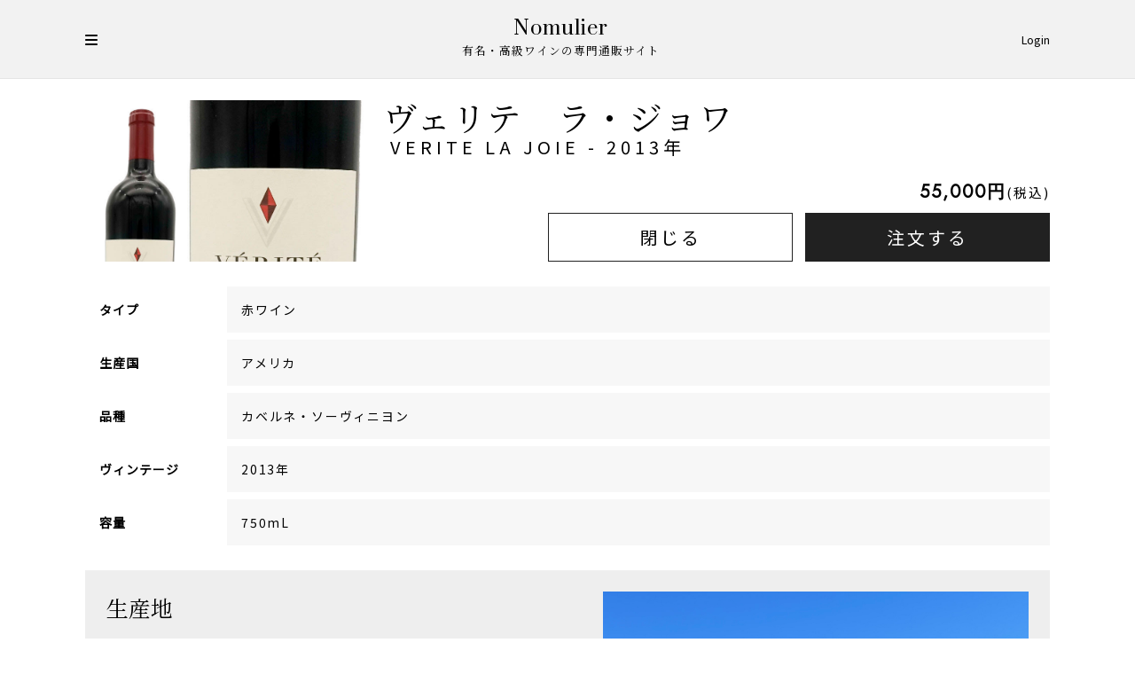

--- FILE ---
content_type: text/css; charset=utf-8
request_url: https://nomulier.jp/_nuxt/entry.D-WFs1th.css
body_size: 17867
content:
.icon[data-v-4d4d38ba]{border:1.5px solid #873323;border-radius:50rem;color:#fff;font-style:normal;height:5rem;margin:1rem auto;position:relative;width:5rem}.icon .main[data-v-4d4d38ba]{color:#873323;font-size:3rem;height:3rem;left:0;margin:1rem;top:0;width:3rem}.fields>div[data-v-4d4d38ba]{align-items:center;display:flex;height:2rem;padding:.5rem}.fields>div.search-results[data-v-4d4d38ba]{height:3.5rem;margin-bottom:2rem;text-align:left}.fields>div.search-results ul[data-v-4d4d38ba]{border:1px solid rgba(0,0,0,.133);border-top:none;flex:1;height:4.5rem;margin:0;padding:0}.fields>div.search-results li[data-v-4d4d38ba]{cursor:pointer;list-style:none;margin:.25rem;padding:.25rem}.fields>div.search-results li[data-v-4d4d38ba]:hover{background:#f2f2f2}.fields>div label[data-v-4d4d38ba]{display:block;font-family:Old Standard TT;font-weight:700;margin:0;padding:0 1rem;text-align:right;text-transform:uppercase;width:8rem}.fields>div .value1[data-v-4d4d38ba],.fields>div .value2[data-v-4d4d38ba]{flex:1}.fields>div input[data-v-4d4d38ba],.fields>div textarea[data-v-4d4d38ba]{background:none;border:1px solid rgba(0,0,0,.133);font-family:Noto Sans JP;font-size:1rem;padding:.5rem;width:calc(100% - 1rem - 2px)}.disabled[data-v-4d4d38ba]{background:#ddd!important;border-color:#bbb!important;color:#bbb!important}.icon[data-v-32ab6d36]{border:1.5px solid #873323;border-radius:50rem;color:#fff;font-style:normal;height:5rem;margin:1rem auto;position:relative;width:5rem}.icon .main[data-v-32ab6d36]{color:#873323;font-size:3rem;height:3rem;left:0;margin:1rem;top:0;width:3rem}.fields>div[data-v-32ab6d36]{align-items:center;display:flex;height:2rem;padding:.2rem .5rem}.fields>div[data-v-32ab6d36]:has(input){padding:.5rem}.fields>div[data-v-32ab6d36]:has(textarea){height:5rem}.fields>div label[data-v-32ab6d36]{display:block;flex:1;font-family:Old Standard TT;font-weight:700;margin:0;padding:0 1rem;text-align:left;text-transform:uppercase}.fields>div .value1[data-v-32ab6d36]{cursor:pointer;flex:1;font-weight:700;margin-right:1rem;text-align:right}.fields>div .value1>span[data-v-32ab6d36]{border-radius:.3rem;display:inline-block;padding:.25rem .5rem}.fields>div .value1.modified>span[data-v-32ab6d36]{background:#873323;color:#fff}.fields>div .value2[data-v-32ab6d36]{flex:1}.fields>div input[data-v-32ab6d36],.fields>div textarea[data-v-32ab6d36]{background:none;border:1px solid rgba(0,0,0,.133);flex:2;font-family:Noto Sans JP;font-size:1rem;padding:.5rem;width:calc(100% - 1rem - 2px)}.fields>div textarea[data-v-32ab6d36]{height:3.8rem}.move-stocks[data-v-32ab6d36]{display:flex;margin-top:1rem;padding:.5rem}.move-stocks button[data-v-32ab6d36]{background:#873323;border:1px solid rgba(0,0,0,.133);color:#fff;font-family:Noto Sans JP;font-size:1rem;width:4rem}.move-stocks input[data-v-32ab6d36]{width:4rem}.move-stocks input[data-v-32ab6d36],.move-stocks select[data-v-32ab6d36]{background:none;border:1px solid rgba(0,0,0,.133);border-right:none;font-family:Noto Sans JP;font-size:1rem;padding:.5rem}.move-stocks select[data-v-32ab6d36]{flex:1;width:5rem}.icon[data-v-f3482776]{border:1.5px solid #873323;border-radius:50rem;color:#fff;font-style:normal;height:5rem;margin:1rem auto;position:relative;width:5rem}.icon .main[data-v-f3482776]{color:#873323;font-size:3rem;height:3rem;left:0;margin:1rem .5rem;top:0;width:3rem}.icon[data-v-a4f7622c]{border:1.5px solid #873323;border-radius:50rem;color:#fff;font-style:normal;height:5rem;margin:1rem auto;position:relative;width:5rem}.icon .main[data-v-a4f7622c]{color:#873323;font-size:3rem;height:3rem;left:0;margin:1rem .5rem;top:0;width:3rem}.delivery-mode[data-v-a4f7622c]{align-content:center;align-items:center;align-items:stretch;display:flex;gap:1rem;margin:1rem auto;max-width:23rem;padding:0 .5rem}.delivery-mode .radio[data-v-a4f7622c]{align-items:center;border:1px solid #d5d5d5;flex:1;margin:0;padding:.5rem 1rem;transition:all .2s ease-in-out}.delivery-mode .radio[data-v-a4f7622c]:hover{background:#d0d0d0;filter:brightness(1.1)}.delivery-mode .radio.selected[data-v-a4f7622c]{background:#873323;color:#fff}.delivery-mode .radio label[data-v-a4f7622c]{display:block;margin-top:.5rem;text-align:center}.delivery-mode .radio label svg[data-v-a4f7622c]{font-size:2rem;margin:.5rem 1rem 1rem;text-align:center}.delivery-mode .radio input[data-v-a4f7622c]{display:none;font-size:2rem}.disabled[data-v-a4f7622c]{opacity:.2}.icon[data-v-61814f12]{border:1.5px solid #873323;border-radius:50rem;color:#fff;font-style:normal;height:5rem;margin:1rem auto;position:relative;width:5rem}.icon .main[data-v-61814f12]{margin:1rem 1rem 1rem .3rem;transform:rotate(-5deg)}.icon .main[data-v-61814f12],.icon .main2[data-v-61814f12]{color:#873323;font-size:3rem;height:3rem;left:0;position:absolute;top:0;width:3rem}.icon .main2[data-v-61814f12]{margin:1rem 1rem 1rem 1.7rem;transform:rotate(5deg)}.icon[data-v-20825141]{border:1.5px solid #873323;border-radius:50rem;color:#fff;font-style:normal;height:5rem;margin:1rem auto;position:relative;width:5rem}.icon .main[data-v-20825141]{color:#873323;font-size:3rem;height:3rem;left:0;margin:1rem;top:0;width:3rem}.icon[data-v-b87c5a68]{border:1.5px solid #873323;border-radius:50rem;color:#fff;font-style:normal;height:5rem;margin:1rem auto;position:relative;width:5rem}.icon .main[data-v-b87c5a68]{color:#873323;font-size:3rem;height:3rem;left:0;margin:1rem .5rem;top:0;width:3rem}.modal-panel p div[data-v-89701112]{margin-bottom:.5rem}.modal-panel p div.highlight[data-v-89701112]{color:var(--primary-background-color)}.icon[data-v-a15365e7]{border:1.5px solid #873323;border-radius:50rem;color:#fff;font-style:normal;height:5rem;margin:1rem auto;position:relative;width:5rem}.icon .main[data-v-a15365e7]{color:#873323;font-size:3rem;height:3rem;left:0;margin:1rem .5rem;top:0;width:3rem}input[data-v-a15365e7]::-webkit-inner-spin-button,input[data-v-a15365e7]::-webkit-outer-spin-button{-webkit-appearance:none;margin:0}.points[data-v-a15365e7]{align-items:center;border:1px solid #d0d0d0;border-radius:.25rem;display:flex;margin-left:1rem;overflow:hidden;transition:all .25s ease-in-out}.points[data-v-a15365e7]:hover{background:#f0f0f0}.points[data-v-a15365e7]:hover,.points:hover .all-button[data-v-a15365e7]{border-color:#b0b0b0}.points input[data-v-a15365e7]{-moz-appearance:textfield;-webkit-appearance:textfield;appearance:textfield;background:none;border:none;font-family:Noto Sans JP;font-size:1rem;margin:0;padding:.25rem 1.7rem .25rem .25rem;text-align:right;width:6.5rem}.points .currency[data-v-a15365e7]{margin-left:-1.45rem}.points .all-button[data-v-a15365e7]{align-items:center;align-self:stretch;background:#f0f0f0;border-left:1px solid #d0d0d0;cursor:pointer;display:block;display:flex;justify-self:center;margin:0 0 0 .5rem;padding:0 .5rem;text-align:center;transition:all .25s ease-in-out}.points .all-button[data-v-a15365e7]:hover{background:#e0e0e0}.summary[data-v-a15365e7]{margin-top:1rem}.summary .item[data-v-a15365e7]{align-items:center;display:flex;padding:0 1rem}.summary .item .label[data-v-a15365e7]{display:block;font-weight:700;text-align:right;width:12.5rem}.summary .item .value[data-v-a15365e7]{display:block;text-align:right;width:9rem}.error[data-v-a15365e7]{color:var(--primary-background-color);font-weight:700}.disabled[data-v-a15365e7]{opacity:.2}.icon[data-v-5541f9e3]{border:1.5px solid #873323;border-radius:50rem;color:#fff;font-style:normal;height:5rem;margin:1rem auto;position:relative;width:5rem}.icon .main[data-v-5541f9e3]{color:#873323;font-size:3rem;height:3rem;left:0;margin:1rem .5rem;top:0;width:3rem}.summary[data-v-5541f9e3]{margin-top:1rem}.summary .item[data-v-5541f9e3]{display:flex;padding:0 1rem}.summary .item .label[data-v-5541f9e3]{display:block;font-weight:700;text-align:right;width:12.5rem}.summary .item .value[data-v-5541f9e3]{display:block;text-align:right;width:7rem}.disabled[data-v-5541f9e3]{opacity:.2}#stripeBlock[data-v-05a909c2]{padding:.5rem}.icon[data-v-05a909c2]{border:1.5px solid #873323;border-radius:50rem;color:#fff;font-style:normal;height:5rem;margin:1rem auto;position:relative;width:5rem}.icon .main[data-v-05a909c2]{color:#873323;font-size:3rem;height:3rem;left:0;margin:1rem .5rem;top:0;width:3rem}input[data-v-05a909c2]{border:1px solid #ddd;margin-top:.5rem;padding:.25rem .5rem;width:15rem}.order[data-v-05a909c2]{display:flex;padding:.5rem;text-align:left}.order .order-number[data-v-05a909c2]{flex:1}.disabled[data-v-05a909c2]{opacity:.2}#stripeBlock[data-v-89faebe2]{padding:.5rem}.icon[data-v-89faebe2]{border:1.5px solid #873323;border-radius:50rem;color:#fff;font-style:normal;height:5rem;margin:1rem auto;position:relative;width:5rem}.icon .main[data-v-89faebe2]{color:#873323;font-size:3rem;height:3rem;left:0;margin:1rem .5rem;top:0;width:3rem}input[data-v-89faebe2]{border:1px solid #ddd;margin-top:.5rem;padding:.25rem .5rem;width:15rem}.fields>div[data-v-89faebe2]{display:flex;margin:0 .5rem;padding:.5rem 0}.fields>div label[data-v-89faebe2]{padding-top:.25rem;width:7rem}.fields>div select[data-v-89faebe2],.fields>div textarea[data-v-89faebe2]{background:none;border:1px solid #ccc;flex:1;font-family:Noto Sans JP;font-size:1rem;margin:0}.fields>div textarea[data-v-89faebe2]{height:7rem}.icon[data-v-60ecb459]{border:1.5px solid #873323;border-radius:50rem;color:#fff;font-style:normal;height:5rem;margin:1rem auto;position:relative;width:5rem}.icon .main[data-v-60ecb459]{color:#873323;font-size:3rem;height:3rem;left:0;margin:1rem .5rem;top:0;width:3rem}.icon[data-v-4ecd14aa]{border:1.5px solid #873323;border-radius:50rem;color:#fff;font-style:normal;height:5rem;margin:1rem auto;position:relative;width:5rem}.icon .main[data-v-4ecd14aa]{color:#873323;font-size:3rem;height:3rem;left:0;margin:1rem .5rem;top:0;width:3rem}.icon[data-v-58115a3e]{border:1.5px solid #873323;border-radius:50rem;color:#fff;font-style:normal;height:5rem;margin:1rem auto;position:relative;width:5rem}.icon .main[data-v-58115a3e]{color:#873323;font-size:3rem;height:3rem;left:0;margin:1rem .5rem;top:0;width:3rem}.disabled[data-v-58115a3e]{background:#ddd!important;border-color:#bbb!important;color:#999!important;cursor:default!important}.address-selection[data-v-58115a3e]{display:grid;gap:1rem;grid-template-columns:1fr 1fr 1fr;margin-top:1rem}.address-selection .address[data-v-58115a3e]{border:1px solid #873323;cursor:pointer;padding:1rem}.address-selection .address.selected[data-v-58115a3e]{background:#873323;border:1px solid #873323;color:#fff}.address-selection .address[data-v-58115a3e]:hover{filter:brightness(1.2)}.icon[data-v-61f017cd]{border:1.5px solid #873323;border-radius:50rem;color:#fff;font-style:normal;height:5rem;margin:1rem auto;position:relative;width:5rem}.icon .main[data-v-61f017cd]{color:#873323;font-size:3rem;height:3rem;left:0;margin:1rem .5rem;top:0;width:3rem}.delivery-mode[data-v-61f017cd]{align-content:center;align-items:center;display:flex;gap:1rem;margin:1rem auto;max-width:23rem;padding:0 .5rem}.delivery-mode .radio[data-v-61f017cd]{align-items:center;border:1px solid #d5d5d5;flex:1;margin:0;padding:.5rem 1rem;transition:all .2s ease-in-out}.delivery-mode .radio[data-v-61f017cd]:hover{background:#d0d0d0;filter:brightness(1.1)}.delivery-mode .radio.selected[data-v-61f017cd]{background:#873323;color:#fff}.delivery-mode .radio label[data-v-61f017cd]{display:block;margin-top:.5rem;text-align:center}.delivery-mode .radio label svg[data-v-61f017cd]{font-size:2rem;margin:.5rem 1rem 1rem;text-align:center}.delivery-mode .radio input[data-v-61f017cd]{display:none;font-size:2rem}.disabled[data-v-61f017cd]{opacity:.2}.icon[data-v-89c67b5b]{border:1.5px solid #873323;border-radius:50rem;color:#fff;font-style:normal;height:5rem;margin:1rem auto;position:relative;width:5rem}.icon .main[data-v-89c67b5b]{color:#873323;font-size:3rem;height:3rem;left:0;margin:1rem .5rem;top:0;width:3rem}.search[data-v-89c67b5b]{border:1px solid #ccc;border-bottom:none;border-top-left-radius:.2rem;border-top-right-radius:.2rem;margin:0 .5rem;padding:.5rem .25rem;width:calc(100% - 1.5rem - 2px)}.all-venues[data-v-89c67b5b]{border:1px solid #ccc;border-bottom-left-radius:.2rem;border-bottom-right-radius:.2rem;height:10rem;margin:0 .5rem;overflow-y:scroll;padding:.5rem 0 .5rem .5rem}.all-venues li[data-v-89c67b5b]{border-radius:.2rem;list-style:none;text-align:left}.all-venues li a[data-v-89c67b5b]{cursor:pointer;display:block;padding:.25rem .5rem}.selected[data-v-89c67b5b]{background:#873323;color:#fff}.icon[data-v-68216f18]{border:1.5px solid #873323;border-radius:50rem;color:#fff;font-style:normal;height:5rem;margin:1rem auto;position:relative;width:5rem}.icon .main[data-v-68216f18]{color:#873323;font-size:3rem;height:3rem;left:0;margin:1rem .5rem;top:0;width:3rem}.search[data-v-68216f18]{border:1px solid #ccc;border-bottom:none;border-top-left-radius:.2rem;border-top-right-radius:.2rem;margin:0 .5rem;padding:.5rem .25rem;width:calc(100% - 1.5rem - 2px)}.all-products[data-v-68216f18]{border:1px solid #ccc;border-bottom-left-radius:.2rem;border-bottom-right-radius:.2rem;height:10rem;margin:0 .5rem;overflow-y:scroll;padding:.5rem 0 .5rem .5rem}.all-products li[data-v-68216f18]{border-radius:.2rem;list-style:none;text-align:left}.all-products li a[data-v-68216f18]{cursor:pointer;display:block;padding:.25rem .5rem}.all-products li a.irrelevant[data-v-68216f18]{opacity:.5}.selected[data-v-68216f18]{background:#873323;color:#fff}.icon[data-v-c3df8c98]{border:1.5px solid #873323;border-radius:50rem;color:#fff;font-style:normal;height:5rem;margin:1rem auto;position:relative;width:5rem}.icon .main[data-v-c3df8c98]{color:#873323;font-size:3rem;height:3rem;left:0;margin:1rem .5rem;top:0;width:3rem}input[data-v-c3df8c98]{border:1px solid #ccc;border-top-left-radius:.2rem;border-top-right-radius:.2rem;margin:0 .5rem 1rem;padding:.5rem .25rem;width:15rem}.all-venues[data-v-c3df8c98]{border:1px solid #ccc;border-bottom-left-radius:.2rem;border-bottom-right-radius:.2rem;height:10rem;margin:0 .5rem;overflow-y:scroll;padding:.5rem 0 .5rem .5rem}.all-venues li[data-v-c3df8c98]{border-radius:.2rem;list-style:none;text-align:left}.all-venues li a[data-v-c3df8c98]{cursor:pointer;display:block;padding:.25rem .5rem}.selected[data-v-c3df8c98]{background:#873323;color:#fff}.icon[data-v-40ad3db1]{border:1.5px solid #873323;border-radius:50rem;color:#fff;font-style:normal;height:5rem;margin:1rem auto;position:relative;width:5rem}.icon .main[data-v-40ad3db1]{color:#873323;font-size:3rem;height:3rem;left:0;margin:1rem .5rem;top:0;width:3rem}.icon[data-v-f98fdf8f]{border:1.5px solid #873323;border-radius:50rem;color:#fff;font-style:normal;height:5rem;margin:1rem auto;position:relative;width:5rem}.icon .main[data-v-f98fdf8f]{color:#873323;font-size:3rem;height:3rem;left:0;margin:1rem .5rem;top:0;width:3rem}.search[data-v-f98fdf8f]{border:1px solid #ccc;border-bottom:none;border-top-left-radius:.2rem;border-top-right-radius:.2rem;margin:0 .5rem;padding:.5rem .25rem;width:calc(100% - 1.5rem - 2px)}.warehouse[data-v-f98fdf8f]{font-weight:700}.all-products[data-v-f98fdf8f]{border:1px solid #ccc;border-bottom-left-radius:.2rem;border-bottom-right-radius:.2rem;height:10rem;margin:0 .5rem;overflow-y:scroll;padding:.5rem 0 .5rem .5rem}.all-products li[data-v-f98fdf8f]{border-radius:.2rem;list-style:none;text-align:left}.all-products li a[data-v-f98fdf8f]{cursor:pointer;display:block;padding:.25rem .5rem}.all-products li a.irrelevant[data-v-f98fdf8f]{opacity:.5}.selected[data-v-f98fdf8f]{background:#873323;color:#fff}.icon[data-v-9790a354]{border:1.5px solid #873323;border-radius:50rem;color:#fff;font-style:normal;height:5rem;margin:1rem auto;position:relative;width:5rem}.icon .main[data-v-9790a354]{color:#873323;font-size:3rem;height:3rem;left:0;margin:1rem;top:0;width:3rem}.fields>div[data-v-9790a354]{align-items:center;display:flex;height:2rem;padding:.5rem}.fields>div.search-results[data-v-9790a354]{height:3.5rem;margin-bottom:2rem;text-align:left}.fields>div.search-results ul[data-v-9790a354]{border:1px solid rgba(0,0,0,.133);border-top:none;flex:1;height:4.5rem;margin:0;padding:0}.fields>div.search-results li[data-v-9790a354]{cursor:pointer;list-style:none;margin:.25rem;padding:.25rem}.fields>div.search-results li[data-v-9790a354]:hover{background:#f2f2f2}.fields>div label[data-v-9790a354]{display:block;font-family:Old Standard TT;font-weight:700;margin:0;padding:0 1rem;text-align:right;text-transform:uppercase;width:8rem}.fields>div .value1[data-v-9790a354],.fields>div .value2[data-v-9790a354]{flex:1}.fields>div input[data-v-9790a354],.fields>div textarea[data-v-9790a354]{background:none;border:1px solid rgba(0,0,0,.133);font-family:Noto Sans JP;font-size:1rem;padding:.5rem;width:calc(100% - 1rem - 2px)}.disabled[data-v-9790a354]{background:#ddd!important;border-color:#bbb!important;color:#bbb!important}.icon[data-v-633cecb2]{border:1.5px solid #873323;border-radius:50rem;color:#fff;font-style:normal;height:5rem;margin:1rem auto;position:relative;width:5rem}.icon .main[data-v-633cecb2]{color:#873323;font-size:3rem;height:3rem;left:0;margin:1rem .5rem;top:0;width:3rem}.summary[data-v-633cecb2]{margin-top:1rem}.summary .item[data-v-633cecb2]{display:flex;padding:0 1rem}.summary .item .label[data-v-633cecb2]{display:block;font-weight:700;text-align:right;width:12.5rem}.summary .item .value[data-v-633cecb2]{display:block;text-align:right;width:7rem}.disabled[data-v-633cecb2]{opacity:.2}.notification-container[data-v-4ffba04f]{align-items:center;display:flex;justify-items:center;padding:2rem;position:absolute;right:0;top:0;z-index:1000}.notification-container .notification[data-v-4ffba04f]{background:#802d2d;background:#383838;border-radius:.25rem;color:#f2f2f2;margin-bottom:.5rem;padding:1rem;width:20rem}.notification-enter-active[data-v-4ffba04f],.notification-leave-active[data-v-4ffba04f]{opacity:1;transition:opacity .5s}.notification-enter-from[data-v-4ffba04f],.notification-leave-to[data-v-4ffba04f]{opacity:0}


--- FILE ---
content_type: text/css; charset=utf-8
request_url: https://nomulier.jp/_nuxt/old-main.DvqmQY9J.css
body_size: 35006
content:
@charset "UTF-8";@import"https://fonts.googleapis.com/css?family=Noto%20Sans%20JP";@import"https://fonts.googleapis.com/css?family=Old%20Standard%20TT";@import"https://fonts.googleapis.com/css?family=Noto%20Serif%20JP";@import"https://fonts.googleapis.com/css?family=Jost";@import"https://fonts.googleapis.com/css?family=Suranna";body,html{background:var(--page-background);box-sizing:border-box;font-family:Noto Sans JP;height:100%;margin:0;padding:0;width:100%}ul{padding:0}:root{--page-background:#fff;--modal-background:#000000ee;--modal-panel-background:#fff;--page-text-color:#4a4a4a;--primary-background-color:#873323;--primary-border-color:#462512;--primary-text-color:#fff;--cellar-background-color:#2e3f77;--primary-hover-background-color:#873323;--primary-hover-border-color:#462512;--primary-hover-text-color:#fff;--admin-background:#f4f4f4;--admin-panel-background-color:#fff;--admin-panel-text-color:#727272;--primary-border-color:#727272;--button-text-color:#fff;--admin-box-shadow:0 .2rem .5rem #00000010;--search-block-background-color:#eee;--main-button-background-color:#222}@keyframes rotation{0%{transform:rotate(0)}to{transform:rotate(359deg)}}.loading-panel{font-size:4rem;margin-bottom:3rem;margin-top:2rem;text-align:center}.loading-panel svg{animation:rotation 2s linear infinite;opacity:.5}#app{font-family:Noto Sans JP;-webkit-font-smoothing:antialiased;-moz-osx-font-smoothing:grayscale;box-sizing:border-box;color:var(--page-text-color);margin:0;min-height:100%;text-align:center;width:100%}h1{font-family:"Noto Serif JP";font-size:2.3rem;font-weight:400;margin:1rem 0 0;text-transform:uppercase}h1.latin{font-family:Old Standard TT}h2{font-family:"Noto Serif JP";font-size:1.8rem;font-weight:400;margin:1rem 0 0;text-transform:uppercase}h2.latin{font-family:Old Standard TT}.unavailable{padding:0 .5rem}.admin,.unavailable{color:var(--primary-background-color)}.uploading{opacity:.2}.mycellar-tag{display:inline-block;font-weight:700;height:1.5rem;margin:0 .25rem 0 0;min-width:1.1rem;overflow:hidden;padding:0 .25rem;text-align:center;width:1.1rem}.mycellar-tag,.mycellar-tag>span{background-color:var(--cellar-background-color);border-radius:.25rem;color:#fff}.mycellar-tag>span{opacity:0;padding:0 .5rem;position:absolute;visibility:hidden}.mycellar-tag:hover>span{opacity:1;transition:all .2s ease-in-out;visibility:visible}.admin.page{box-sizing:border-box;margin-top:calc(1rem + 1px);min-height:calc(100vh - 7.8rem);overflow-x:hidden;padding:0;position:relative;text-align:left}.admin.page.new-ui{background:var(--admin-background);display:grid;margin-top:0;padding:0;text-align:left}.admin.page.new-ui>.content{margin-left:4rem}.admin.page.new-ui.orders-page>.middle{flex:1;margin:0 1.5rem 0 5.5rem}.admin.page.new-ui.orders-page>.middle.flex{display:flex}.admin.page.new-ui.orders-page .steps{flex:1;margin:1.5rem 0;padding:0}.admin.page.new-ui.orders-page .steps .step{list-style:none;position:relative}.admin.page.new-ui.orders-page .steps .step .step-content{align-items:flex-start;background:#fff;border-radius:.5rem;box-shadow:var(--admin-box-shadow);color:#727272;display:flex;justify-items:center;padding:1rem}.admin.page.new-ui.orders-page .steps .step .step-content .step-header .icon{align-items:center;background:#fafafa;border:1px solid hsla(0,0%,100%,0);border-radius:5rem;box-shadow:var(--admin-box-shadow);color:#d8d8d8;display:block;display:flex;height:2rem;justify-items:center;text-align:center;width:2rem}.admin.page.new-ui.orders-page .steps .step .step-content .step-header .icon svg{flex:1}.admin.page.new-ui.orders-page .steps .step .step-content .step-infos{flex:1;padding-bottom:.3rem;padding-left:1rem;padding-top:.3rem}.admin.page.new-ui.orders-page .steps .step .step-content .step-infos .step-info-group{border-left:4px solid var(--primary-background-color);list-style:none;margin-top:.5rem;padding:0}.admin.page.new-ui.orders-page .steps .step .step-content .step-infos .step-info-group ul{list-style:none;padding:0 0 0 1rem}.admin.page.new-ui.orders-page .steps .step .step-content .step-infos .step-info-group ul li{list-style:none}.admin.page.new-ui.orders-page .steps .step .step-content .step-infos .step-infos-row{align-items:center;display:flex}.admin.page.new-ui.orders-page .steps .step .step-content .step-infos .step-infos-row .label{cursor:pointer;flex:2;font-weight:700}.admin.page.new-ui.orders-page .steps .step .step-content .step-infos .step-infos-row .label svg{margin:0 .25rem;transform:rotate(-90deg);transition:all .2s ease-in-out}.admin.page.new-ui.orders-page .steps .step .step-content .step-infos .step-infos-row .date{flex:1;text-align:right}.admin.page.new-ui.orders-page .steps .step .step-content .step-infos .step-infos-row input{font-family:Noto Sans JP;font-size:1rem}.admin.page.new-ui.orders-page .steps .step .step-content .step-infos .collapsable{border-top:1px solid #ededed;display:none;margin:.5rem 0 0;padding:.25rem 0 0}.admin.page.new-ui.orders-page .steps .step .step-content .step-infos .collapsable>li{margin-bottom:.25rem}.admin.page.new-ui.orders-page .steps .step .step-content .step-infos .collapsable .property{width:12rem}.admin.page.new-ui.orders-page .steps .step .step-content .step-infos .collapsable .value{display:flex;flex:1;font-weight:700}.admin.page.new-ui.orders-page .steps .step .step-content .step-infos .collapsable .link-to-ref{color:inherit;opacity:.35}.admin.page.new-ui.orders-page .steps .step .step-content .step-infos.expanded .label svg{transform:rotate(0)}.admin.page.new-ui.orders-page .steps .step .step-content .step-infos.expanded .collapsable{display:block}.admin.page.new-ui.orders-page .steps .step .link{border-left:2px solid #dedede;height:1.5rem;left:2rem;position:relative}.admin.page.new-ui.orders-page .steps .step.passed .link{border-left:2px solid #873323}.admin.page.new-ui.orders-page .steps .step.passed .icon{background:#873323!important;color:#fff!important}.admin.page.new-ui.orders-page .steps .step.passed .label{color:#873323}.admin.page.new-ui.orders-page .steps .step.active .icon{background:#873323!important;color:#fff!important}.admin.page.new-ui.orders-page .steps .step.active .label{color:#873323}.admin.page.new-ui.orders-page .steps .step:last-child .link{display:none}.admin.page.new-ui .actions{text-align:right}.admin.page.new-ui .actions a.button,.admin.page.new-ui .actions button{background:var(--primary-background-color);background:#873323;background-image:linear-gradient(180deg,#873323,#66261a);border:1px solid rgba(0,0,0,.533);border-radius:.25rem;border-radius:4px;box-shadow:0 .2rem .25rem #00000035;color:var(--primary-text-color);color:#fff;cursor:pointer;font-family:Noto Sans JP;font-family:Arial;font-size:.9rem;font-weight:700;margin-left:1rem;padding:.5rem .8rem;text-decoration:none;text-transform:uppercase;transition:all .2s ease-in-out}.admin.page.new-ui .actions a.button.secondary,.admin.page.new-ui .actions button.secondary{background:#8e8786;background-image:linear-gradient(180deg,#8e8786,#646261);border:1px solid rgba(0,0,0,.2)}.admin.page.new-ui .actions a.button:hover,.admin.page.new-ui .actions button:hover{filter:brightness(1.2)}.admin.page h1{font-family:Old Standard TT;font-size:2.5rem;font-weight:400;margin:2rem 0 0;text-transform:uppercase}.admin.page h2{font-family:Noto Sans JP;font-weight:500;margin:0 0 2rem}.admin.page h2,.admin.page h3{font-size:1rem;text-transform:uppercase}.admin.page h3{font-weight:400;margin-bottom:.25rem;padding:.25rem 0 .5rem}.admin.page h3 svg{margin-right:.25rem}.admin.page .left-sided-content{align-items:stretch;display:flex;min-height:100%}.admin.page .left-sided-content .side{background-color:#f9f9f9;box-shadow:var(--admin-box-shadow);transition:all .2s ease-in-out;width:25rem}.admin.page .left-sided-content .side .search{align-items:center;border-bottom:1px solid #ddd;display:flex;padding:.5rem 1rem}.admin.page .left-sided-content .side .search svg{width:1rem}.admin.page .left-sided-content .side .search input{background:#fff;border:1px solid #ddd;border-radius:10rem;flex:1;font-family:Noto Sans JP;margin-left:1rem;padding:.5rem 1rem}.admin.page .left-sided-content .side .items{margin:0;padding:0;text-align:left}.admin.page .left-sided-content .side .items .new-item{cursor:pointer;padding:.5rem 0;text-transform:uppercase}.admin.page .left-sided-content .side .items .new-item svg{align-self:center;color:var(--admin-panel-text-color);margin-right:.5rem}.admin.page .left-sided-content .side .items li{border-bottom:1px solid #ddd;color:#676767;display:flex;margin:0;padding:0;transition:all .2s ease-in-out}.admin.page .left-sided-content .side .items li.disabled,.admin.page .left-sided-content .side .items li.disabled *{text-decoration:line-through}.admin.page .left-sided-content .side .items li.indentEvent .router-link-active,.admin.page .left-sided-content .side .items li.parameter .router-link-active,.admin.page .left-sided-content .side .items li.producer .router-link-active,.admin.page .left-sided-content .side .items li.product .router-link-active,.admin.page .left-sided-content .side .items li.production-region .router-link-active,.admin.page .left-sided-content .side .items li.user .router-link-active,.admin.page .left-sided-content .side .items li.venue .router-link-active,.admin.page .left-sided-content .side .items li.venue-city .router-link-active,.admin.page .left-sided-content .side .items li.venue-department .router-link-active,.admin.page .left-sided-content .side .items li.venue-region .router-link-active,.admin.page .left-sided-content .side .items li.warehouse .router-link-active{background:var(--primary-background-color);color:var(--primary-text-color)}.admin.page .left-sided-content .side .items li a{color:inherit;flex:1;padding:.5rem 1rem;text-decoration:none;transition:all .2s ease-in-out}.admin.page .left-sided-content .side .items li .reference{font-weight:700}.admin.page .left-sided-content .side .items li.赤ワイン .router-link-active{background:#6d3c3c30;color:#000}.admin.page .left-sided-content .side .items li.白ワイン .router-link-active{background:#d4d15130;color:#000}.admin.page .left-sided-content .side .items li.スパークリング .router-link-active{background:#93d7d730;color:#000}.admin.page .left-sided-content .middle{flex:1}.admin.page .left-sided-content .middle article{border-bottom:1px solid #ddd;padding:1rem}.admin.page .left-sided-content .middle article:last-child{border:none}.admin.page .left-sided-content .middle article h3{font-family:Old Standard TT;font-weight:400;margin:0;padding:0;text-transform:uppercase}.admin.page .left-sided-content .middle article .cols{display:flex}.admin.page .left-sided-content .middle article .cols>div{flex:1;padding-bottom:1rem;padding-right:1rem;transition:all .2s ease-in-out}.admin.page .left-sided-content .middle article .cols>div:last-child{padding-right:0}.admin.page .left-sided-content .middle article .cols>div.flex-1{flex:1}.admin.page .left-sided-content .middle article .cols>div.flex-2,.admin.page .left-sided-content .middle article .cols>div.flex-3{flex:2}.admin.page .left-sided-content .middle article .cols>div .label{background:#f5f5f5;border:1px solid #ddd;border-bottom:none;border-top-left-radius:.3rem;border-top-right-radius:.3rem;display:block;font-size:1rem;padding:.5rem;transition:all .2s ease-in-out;width:calc(100% - 1rem)}.admin.page .left-sided-content .middle article .cols>div .tags{border:1px solid #ddd;border-bottom-left-radius:.3rem;border-bottom-right-radius:.3rem;font-size:1rem;min-height:24.25rem;padding:.5rem;width:calc(100% - 1rem)}.admin.page .left-sided-content .middle article .cols>div .tags>div{border:1px solid #ddd;display:inline-block;margin:.25rem;padding:.25rem .5rem}.admin.page .left-sided-content .middle article .cols>div .static-input,.admin.page .left-sided-content .middle article .cols>div input{border:1px solid #ddd;border-bottom-left-radius:.3rem;border-bottom-right-radius:.3rem;font-family:Noto Sans JP;font-size:1rem;font-weight:700;padding:.5rem;transition:all .2s ease-in-out;width:calc(100% - 1rem)}.admin.page .left-sided-content .middle article .cols>div .static-input{background:#fff;display:inline-block}.admin.page .left-sided-content .middle article .cols>div textarea{width:calc(100% - 1rem)}.admin.page .left-sided-content .middle article .cols>div select,.admin.page .left-sided-content .middle article .cols>div textarea{border:1px solid #ddd;border-bottom-left-radius:.3rem;border-bottom-right-radius:.3rem;font-family:Noto Sans JP;font-size:1rem;font-weight:700;padding:.5rem;transition:all .2s ease-in-out}.admin.page .left-sided-content .middle article .cols>div select{width:calc(100% + 2px)}.admin.page .left-sided-content .middle article .cols>div img{border-bottom-left-radius:.3rem;border-bottom-right-radius:.3rem}.admin.page .left-sided-content .middle article .cols .error .label{background-color:#e6636355!important;border-color:#b53d3d!important;color:#b22b2b!important}.admin.page .left-sided-content .middle article .cols .error input{border-color:#b53d3d!important;color:#b22b2b!important}.admin.page .left-sided-content .middle article .warehouses{margin:0;padding:0}.admin.page .left-sided-content .middle article .warehouses li{display:flex;margin:0;padding:.5rem}.admin.page .extra-infos{width:23rem}.admin.page .extra-infos .panel{background:var(--admin-panel-background-color);border-radius:.5rem;box-shadow:var(--admin-box-shadow);color:var(--admin-panel-text-color);margin:1.5rem 1.5rem 1.5rem 0}.admin.page .extra-infos .panel .title{color:var(--primary-background-color);font-weight:700;padding:.25rem 0}.admin.page .extra-infos .panel .category{border-bottom:1px solid #ededed;font-weight:thin;margin-bottom:.25rem;padding:.25rem 0 .5rem;text-transform:uppercase}.admin.page .extra-infos .panel .category svg{margin-right:.25rem}.admin.page .extra-infos .panel .property{padding:.25rem 0}.admin.page .extra-infos .padded{padding:1rem}.admin.page .buttons{display:flex;flex-direction:row-reverse;padding:1rem 0}.admin.page .buttons .button{background:#e6e6e6;border:1px solid #cecece;border-radius:.3rem;color:#c2c2c2;cursor:pointer;margin-left:1rem;padding:.35rem 1rem;transition:all .2s ease-in-out}.admin.page .buttons .button:hover{filter:brightness(1.2)}.admin.page .buttons .button.blue{background:#4b627d;border:1px solid #19212a;color:#fff}.admin.page .buttons .button.active{background:#6d3c3c;border:1px solid #3b2222;color:#fff;cursor:pointer}.admin.page .product-item{align-items:center;display:flex;width:100%}.admin.page .product-item .property{display:block;width:4.5rem}.admin.page .product-item .value{display:flex;flex:1}.admin.page .product-item a{color:inherit;opacity:.35}.management.page{background-color:var(--admin-background);height:100%}.management.page h1{font-family:Old Standard TT;font-size:2.5rem;font-weight:400;margin:0;text-transform:uppercase}.management.page h2{font-family:Noto Sans JP;font-size:1rem;font-weight:500;margin:0;text-transform:uppercase}.management.page h3{font-size:1rem;font-weight:400;margin-bottom:.25rem;padding:.25rem 0 .5rem;text-transform:uppercase}.management.page h3 svg{margin-right:.25rem}.management.page a.button,.management.page button{background:var(--primary-background-color);background:#873323;background-image:linear-gradient(180deg,#873323,#66261a);border:1px solid rgba(0,0,0,.533);border-radius:.25rem;border-radius:4px;box-shadow:0 .2rem .25rem #00000035;color:var(--primary-text-color);color:#fff;cursor:pointer;font-family:Noto Sans JP;font-family:Arial;font-size:.9rem;font-weight:700;margin-left:1rem;padding:.5rem .8rem;text-decoration:none;text-transform:uppercase;transition:all .2s ease-in-out}.management.page a.button.secondary,.management.page button.secondary{background:#8e8786;background-image:linear-gradient(180deg,#8e8786,#646261);border:1px solid rgba(0,0,0,.2)}.management.page a.button:hover,.management.page button:hover{filter:brightness(1.2)}.management.page a.button.low-padding,.management.page button.low-padding{margin-right:.25rem;padding:.25rem .5rem}.concierge.page{background:var(--admin-background);height:100%}.concierge.page .concierge-page-placeholder{height:100%}.concierge.page h2{margin-top:0!important}.concierge.page .concierge-page-content{border-top:1px solid #e7e7e7;height:100%}.concierge.page .price{font-family:Jost;font-weight:700;text-align:right}.concierge.page .content{height:calc(100% - 2rem);padding:1rem}.concierge.page .users-list,.concierge.page .users-list .side{background-color:#f9f9f9;box-shadow:var(--admin-box-shadow);transition:all .2s ease-in-out}.concierge.page .users-list .side{width:25rem}.concierge.page .users-list .side .search{align-items:center;border-bottom:1px solid #ddd;display:flex;padding:.5rem 1rem}.concierge.page .users-list .side .search svg{width:1rem}.concierge.page .users-list .side .search input{background:#fff;border:1px solid #ddd;border-radius:10rem;flex:1;font-family:Noto Sans JP;margin-left:1rem;padding:.5rem 1rem}.concierge.page .users-list .side .items{margin:0;padding:0;text-align:left}.concierge.page .users-list .side .items .new-item{cursor:pointer;padding:.5rem 0;text-transform:uppercase}.concierge.page .users-list .side .items .new-item svg{align-self:center;color:var(--admin-panel-text-color);margin-right:.5rem}.concierge.page .users-list .side .items li{border-bottom:1px solid #ddd;color:#676767;display:flex;margin:0;padding:0;transition:all .2s ease-in-out}.concierge.page .users-list .side .items li.disabled,.concierge.page .users-list .side .items li.disabled *{text-decoration:line-through}.concierge.page .users-list .side .items li.parameter .router-link-active,.concierge.page .users-list .side .items li.producer .router-link-active,.concierge.page .users-list .side .items li.product .router-link-active,.concierge.page .users-list .side .items li.production-region .router-link-active,.concierge.page .users-list .side .items li.user .router-link-active,.concierge.page .users-list .side .items li.venue .router-link-active,.concierge.page .users-list .side .items li.venue-city .router-link-active,.concierge.page .users-list .side .items li.venue-department .router-link-active,.concierge.page .users-list .side .items li.venue-region .router-link-active,.concierge.page .users-list .side .items li.warehouse .router-link-active{background:var(--primary-background-color);color:var(--primary-text-color)}.concierge.page .users-list .side .items li a{color:inherit;flex:1;padding:.5rem 1rem;text-decoration:none;transition:all .2s ease-in-out}.concierge.page .users-list .side .items li .reference{font-weight:700}.concierge.page .user-info{background:#fff;border-radius:.3rem;box-shadow:0 .2rem .5rem #0000000f;margin:1rem 0}.concierge.page .user-info .property{border-bottom:1px solid #ededed;display:flex;padding:.3rem 1rem}.concierge.page .user-info .property .label{font-weight:700;width:7rem}.concierge.page .user-info .property .value{flex:1}.concierge.page .concierge-cart-item{background:#fff;border-radius:.3rem;box-shadow:0 .2rem .5rem #0000000f;list-style:none;margin:1rem 0}.concierge.page .concierge-cart-item .source{text-transform:uppercase}.concierge.page .concierge-cart-item .step{border-bottom:1px solid #ededed;margin-bottom:1rem;padding:0 1rem 1rem}.concierge.page .concierge-cart-item .step.step3{display:flex;padding-top:1rem}.concierge.page .concierge-cart-item .step.step3 .details{flex:1}.concierge.page .concierge-cart-item .step.step3 button{background:var(--primary-background-color);background:#873323;background-image:linear-gradient(180deg,#873323,#66261a);border:1px solid rgba(0,0,0,.533);border-radius:.25rem;border-radius:4px px;box-shadow:0 .2rem .25rem #00000036;color:var(--primary-text-color);color:#fff;cursor:pointer;font-family:Noto Sans JP;font-family:Arial;font-size:1rem;font-size:.9rem;font-weight:700;margin-left:1rem;padding:.5rem .8rem;text-decoration:none;text-transform:uppercase;transition:all .2s ease-in-out}.concierge.page .concierge-cart-item .step.step3 button[disabled]{opacity:.2}.concierge.page .concierge-cart-item .step:last-child{border-bottom:none}.concierge.page .concierge-cart-item .venue-preview{background:#fcfcfc;border:1px solid #ededed;border-top-left-radius:.3rem;border-top-right-radius:.3rem;list-style:none;padding:.25rem}.concierge.page .concierge-cart-item .venue-preview a{color:var(--primary-background-color);cursor:pointer;font-weight:700}.concierge.page .concierge-cart-item .venue-preview .info{align-items:center;display:flex}.concierge.page .concierge-cart-item .venue-preview .info .icon{margin:0 .75rem 0 .5rem;opacity:.5}.concierge.page .concierge-cart-item .form .field{align-items:center;background:#fcfcfc;border:1px solid #ededed;border-top:none;display:block;display:flex;padding-left:.25rem}.concierge.page .concierge-cart-item .form .field .icon{margin:0 .75rem 0 .5rem;opacity:.5}.concierge.page .concierge-cart-item .form .field .value,.concierge.page .concierge-cart-item .form .field input{background:none;border:none;font-family:Noto Sans JP;font-size:1rem;padding:.25rem 0}.concierge.page .concierge-cart-item .form .field:last-child{border-bottom-left-radius:.3rem;border-bottom-right-radius:.3rem}.concierge.page .concierge-cart-item .product-item-preview{background:#fcfcfc;border:1px solid #ededed;border-bottom:none;list-style:none;padding:.25rem}.concierge.page .concierge-cart-item .product-item-preview:first-child{border-top-left-radius:.3rem;border-top-right-radius:.3rem}.concierge.page .concierge-cart-item .product-item-preview:last-child{border:1px solid #ededed;border-bottom-left-radius:.3rem;border-bottom-right-radius:.3rem}.concierge.page .concierge-cart-item .product-item-preview a{color:var(--primary-background-color);cursor:pointer;font-weight:700}.concierge.page .concierge-cart-item .product-item-preview button,.concierge.page .concierge-cart-item .venue-preview button{background:#e2e2e2;border:1px solid #ccc;border-radius:.25rem;font-family:Noto Sans JP;font-size:.85rem;margin:0 .5rem;text-transform:uppercase}.concierge.page .concierge-cart-item .product-item-preview .info,.concierge.page .concierge-cart-item .venue-preview .info{align-items:center;display:flex}.concierge.page .concierge-cart-item .product-item-preview .info .location,.concierge.page .concierge-cart-item .product-item-preview .info .reference,.concierge.page .concierge-cart-item .product-item-preview .info .vintage,.concierge.page .concierge-cart-item .venue-preview .info .location,.concierge.page .concierge-cart-item .venue-preview .info .reference,.concierge.page .concierge-cart-item .venue-preview .info .vintage{font-weight:700;margin-right:.5rem}.concierge.page .concierge-cart-item .product-item-preview .info .name,.concierge.page .concierge-cart-item .product-item-preview .info .size,.concierge.page .concierge-cart-item .venue-preview .info .name,.concierge.page .concierge-cart-item .venue-preview .info .size{margin-right:.5rem}.concierge.page .concierge-cart-item .product-item-preview .info>*,.concierge.page .concierge-cart-item .venue-preview .info>*{align-items:center;display:flex}.concierge.page .concierge-cart-item .product-item-preview .info .head,.concierge.page .concierge-cart-item .venue-preview .info .head{flex:1}.concierge.page .concierge-cart-item .product-item-preview .info .tail,.concierge.page .concierge-cart-item .venue-preview .info .tail{text-align:right}.concierge.page .concierge-cart-item .product-item-preview .info .icon,.concierge.page .concierge-cart-item .venue-preview .info .icon{margin:0 .75rem 0 .5rem;opacity:.5}.highlight{text-decoration:underline}.hws{white-space:pre-wrap}@media only screen and (max-width:780px){.modal .panel{margin:.25rem;width:calc(100% - 1.5rem)}}.download-icon{cursor:pointer;margin-left:1rem;opacity:.8;transition:all .2s ease-in-out}.download-icon:hover{color:#000;opacity:1}.processing{opacity:.2}.dragging{background-color:#d2d2eb!important}.reset{cursor:pointer}.page-placeholder{backface-visibility:hidden;margin:0 auto;max-width:70rem!important;width:100%}.page-placeholder .page-content{padding:0 1rem}.page-placeholder.full-image{max-width:100%!important}.page-placeholder.full-image .background{background:url(./bg01.B0mGpRTS.jpg);background-position:top;background-repeat:no-repeat;background-size:cover;border-bottom:5px solid #6a002f;height:35rem;left:0;position:absolute;top:0;width:100%;z-index:0}.page-placeholder.full-image .background.background-alt2{background:url(./bg02.BG_oPyWx.jpg);background-position:100% 0;border-bottom:5px solid transparent}.page-placeholder.full-image .background.background-alt3{background:url(./bg02.BG_oPyWx.jpg);border-bottom:5px solid transparent}.page-placeholder.full-image .background.background-alt4{background:url(./bg04.BEjkMpln.png);border-bottom:5px solid transparent}.page-placeholder.full-image .scroll0 .menu{background:transparent;border-color:#2220;color:#fff!important}.page-placeholder.full-image .scroll0 .menu .frame .main-menu a{color:#fffa!important}.page-placeholder.full-image .scroll0 .menu .frame .main-menu .cart{background-color:#87878770}.page-placeholder.full-image .scroll0 .menu .links{color:#ffffffde!important}.page-placeholder.full-image .scroll0 .menu .links a.router-link-active{border-color:#fffa!important}.page-placeholder.full-image .page-content{margin:0 auto;max-width:68rem;min-height:calc(100vh - 37rem);padding:3rem 1rem 0;width:calc(100% - 2rem)}.page-placeholder.full-image .page-content .screen-center{font-family:Noto Sans JP;font-size:14px;letter-spacing:1px;margin:0 auto;max-width:30rem;padding:1rem;transition:all .3s ease-in-out;z-index:10;z-index:400}.menu-toggle,.modal{display:none}.modal{background-color:var(--modal-background);font-family:Noto Sans JP;font-size:14px;height:100%;left:0;letter-spacing:1px;opacity:0;position:fixed;top:0;transition:all .3s ease-in-out;width:100%;z-index:10;z-index:400}.modal.visible{display:block;opacity:1}.modal .icon{border:1.5px solid #873323;border-radius:50rem;color:#fff;font-style:normal;height:5rem;margin:1rem auto;position:relative;width:5rem}.modal .icon .main{color:#873323;font-size:3rem;height:3rem;left:0;margin:1rem;top:0;width:3rem}.modal .phone{background-color:#873323;color:#fff;display:block;margin:.5rem auto;padding:.5rem .25rem;width:9rem}.modal .phone .phone-icon{display:inline-block;margin-right:.5rem}.modal .form{padding:.5rem}.modal .form input,.modal .form textarea{background:#eee;border:none;font-family:Noto Sans JP;margin:.3rem;padding:.3rem;width:calc(100% - 1rem)}.modal-panel{background-color:var(--modal-panel-background);border:1px solid #ddd;margin:10% auto;padding:.5rem;position:relative;text-align:center;width:30rem}.modal-panel.full-width{width:auto}.modal-panel h1{font-family:Noto Sans JP;font-size:20px;margin:0;padding:.5rem 0;position:relative}.modal-panel h1 .title{margin-left:1rem;text-align:left}.modal-panel h1 .close{cursor:pointer;opacity:.3;padding:.35rem;position:absolute;right:1rem;transition:all .3s ease-in-out}.modal-panel h1 .close:hover{opacity:1}.modal-panel p{margin:0;padding:.5rem}.modal-panel .buttons{display:flex;padding-top:.5rem}.modal-panel .buttons a,.modal-panel .buttons input[type=submit]{background:var(--primary-background-color);border:1px solid var(--primary-border-color);color:var(--button-text-color);cursor:pointer;display:block;flex:1;font-family:Noto Sans JP;font-size:1rem;margin:.5rem;padding:.75rem;transition:all .2s ease-in-out}.modal-panel .buttons a:hover,.modal-panel .buttons input[type=submit]:hover{filter:brightness(1.2);transform:scale(1.025)}.modal-panel .buttons a:active,.modal-panel .buttons input[type=submit]:active{filter:brightness(.9);transform:scale(1.025)}.modal-panel .buttons a.main,.modal-panel .buttons input[type=submit].main{background:var(--primary-background-color)}.modal-panel .buttons a.secondary,.modal-panel .buttons input[type=submit].secondary{background:var(--modal-panel-background);color:var(--primary-border-color)}.search-panel .title{font-family:"Noto Serif JP";font-size:32px;letter-spacing:3px}.search-panel .quick-search{display:flex;flex-wrap:wrap;gap:1rem;margin:0}.search-panel .quick-search.top-line{border-top:1px solid #a5a5a5;margin-top:1rem!important}.search-panel .quick-search .choice{background:#eee;color:#222;cursor:pointer;flex:1 0 calc(12.5% - 1rem);font-family:Noto Sans JP;font-size:14px;font-weight:400;letter-spacing:1px;margin:0;padding:1rem;text-align:center;text-decoration:none;transition:all .3s ease-in-out}.search-panel .quick-search .choice:hover{filter:brightness(.95)}.search-panel .quick-search .choice.selected{background:#242424;color:#fff}.search-panel .product-filter,.search-panel .venue-filter{background:#eee;color:#222;display:flex;font-family:Noto Sans JP;font-size:14px;font-weight:400;letter-spacing:1px;margin:.5rem 0 1rem;padding:1rem;text-align:left;text-decoration:none;transition:all .3s ease-in-out}.search-panel .product-filter .name,.search-panel .venue-filter .name{align-self:center;border-left:5px solid var(--primary-background-color);display:block;flex:1;padding-left:.75rem}.search-panel .product-filter .name span,.search-panel .venue-filter .name span{color:var(--primary-background-color);font-weight:700}.search-panel .product-filter .close,.search-panel .venue-filter .close{align-self:center;border:1px solid rgba(65,63,50,.251);color:#00000040;cursor:pointer;display:inline-block;font-size:14px;font-weight:500;letter-spacing:1px;margin-left:5px;padding:1px 5px;text-transform:uppercase;transition:all .3s ease-in-out}.search-panel .detailed-search{border:1px solid rgba(0,0,0,.533);font-family:Noto Sans JP;font-weight:600;letter-spacing:1px;margin-bottom:1rem;margin-top:.5rem}.search-panel .detailed-search .top-bar{cursor:pointer;font-size:14px;padding:.75rem;position:relative;text-align:center}.search-panel .detailed-search .top-bar .collapse-indicator{font-size:20px;padding:8px;position:absolute;right:0;text-align:center;top:0}.search-panel .detailed-search .fields{border-top:1px solid rgba(0,0,0,.533);font-size:14px;max-height:340px;overflow:hidden;padding:.5rem 0;transition:all .3s ease-in-out}.search-panel .detailed-search .fields.collapsed{border-top:none;max-height:0;padding:0}.search-panel .detailed-search .fields .line{display:flex;margin:0 .75rem}.search-panel .detailed-search .fields .line .field{flex:1;padding:.75rem}.search-panel .detailed-search .fields .line .field .grp{display:flex}.search-panel .detailed-search .fields .line .field .grp .separator{align-self:center;display:block;text-align:center;width:3rem}.search-panel .detailed-search .fields .line .field .grp select{width:calc(50% - 1.5rem)}.search-panel .detailed-search .fields .line .field .label{display:block;line-height:1rem;padding-bottom:.5rem}.search-panel .detailed-search .fields .line .field select{border:1px solid rgba(0,0,0,.533);border-radius:0;font-family:Noto Sans JP;font-size:14px;letter-spacing:1px;line-height:1rem;padding:7px;text-align:center;width:100%}.search-panel .detailed-search .fields .line .field input{border:1px solid rgba(0,0,0,.533);border-radius:0;font-family:Noto Sans JP;font-size:14px;letter-spacing:1px;padding:8px 5px;text-align:left;width:calc(100% - 10px)}.search-panel .detailed-search .fields .line .button{background:#242424;color:#fff;font-family:Noto Sans JP;font-size:14px;font-weight:400;letter-spacing:1px;margin:.75rem;padding:.75rem;text-align:center;text-decoration:none;transition:all .3s ease-in-out}.search-panel .detailed-search .fields .line .button.search{flex:1}.search-info{align-items:flex-end;display:flex;font-family:Noto Sans JP;font-size:14px;letter-spacing:1px;margin:1rem 0}.search-info .other{flex:1}.search-info select{border:none;font-family:Noto Sans JP;font-size:14px;letter-spacing:1px}.search-info .count{margin-left:1rem;text-align:right}.invoice-container .buttons{display:flex;padding-top:.5rem}.invoice-container .buttons a,.invoice-container .buttons input[type=submit]{background:var(--primary-background-color);border:1px solid var(--primary-border-color);color:var(--button-text-color);cursor:pointer;display:block;flex:1;font-family:Noto Sans JP;font-size:1rem;margin:.5rem;padding:.75rem;transition:all .2s ease-in-out}.invoice-container .buttons a:hover,.invoice-container .buttons input[type=submit]:hover{filter:brightness(1.2);transform:scale(1.025)}.invoice-container .buttons a:active,.invoice-container .buttons input[type=submit]:active{filter:brightness(.9);transform:scale(1.025)}.invoice-container .buttons a.main,.invoice-container .buttons input[type=submit].main{background:var(--primary-background-color)}.invoice-container .buttons a.secondary,.invoice-container .buttons input[type=submit].secondary{background:var(--modal-panel-background);color:var(--primary-border-color)}@media screen and (max-width:780px){.full-image .full-placeholder.scroll0 .menu{background:transparent!important}.full-image .full-placeholder.scroll0 .menu:has(.toggled){background:#000000de!important}.full-image .full-placeholder:not(.scroll0) .menu{background:#ffffffde!important}.notification-container{display:none!important}.menu .frame .menu-toggle{border:1px solid hsla(0,0%,87%,.333);border-radius:.2rem;color:#666;display:block!important;font-size:1.25rem;padding:.25rem .75rem;position:absolute;right:1.5rem;top:1rem}.menu .frame .logo{padding:1rem 0 0!important}.menu .frame .links{display:inline-block!important;margin:0!important}.menu .frame .links a{display:none!important;opacity:0;transition:all .2s ease-in-out}.menu .frame .links.toggled a{display:flex!important;margin:.7rem 0!important;opacity:1}.menu .frame .links.toggled .menu-toggle{color:var(--primary-background-color)}.search-panel .detailed-search{display:block;padding:0 1rem}.search-panel .detailed-search .fields{max-height:none}.search-panel .detailed-search .fields .line{display:block;margin:0;padding:0}.search-panel .detailed-search .fields .line .field{padding:.5rem}.search-panel .detailed-search .fields .line .button-field{margin-top:0;padding:0 .5rem 1rem;width:calc(100% - 1rem + 2px)}.search-panel .detailed-search .fields .line .button-field button{border:none;margin-top:.5rem;width:100%}.search-panel .detailed-search .fields .line .button{display:block;margin:1rem .5rem}.search-panel .quick-search .choice{flex:1 0 calc(40% - 1rem)!important}.modal-panel{width:calc(100% - 1rem)}.menu-placeholder{height:5.5rem!important}.footer .container{width:calc(100% - 2rem)!important}.footer .container .title{border-bottom:1px solid hsla(0,0%,87%,.063);margin:0 0 1rem!important;padding:1.5rem 0!important}.footer .container .content{display:grid;grid-template-columns:50% 50%;margin:0!important;padding:0!important}.footer .container .content>div{border-bottom:1px solid hsla(0,0%,87%,.063);display:block!important;margin-bottom:1rem;padding-bottom:1rem}}.lp-prefix h1{border-bottom:0;border-top:0;margin-bottom:0;margin-top:0;padding-bottom:0}.lp-prefix h1,.lp-prefix h2{text-transform:none!important}.lp-prefix h4,.lp-prefix p{margin:0}


--- FILE ---
content_type: text/css; charset=utf-8
request_url: https://nomulier.jp/_nuxt/Footer.B9n6K5Gd.css
body_size: 6786
content:
.main-menu-mobile .toggled .mobile-menu-links[data-v-c9edb26d]{background:#000c;left:0}.main-menu-mobile[data-v-c9edb26d]{font-family:Noto Sans JP;transition:all .2s ease-in-out}.main-menu-mobile.dark .mobile-menu-slider[data-v-c9edb26d]{background-color:var(--dark-background-color);border-color:#dedede10;color:#f8f8f8}.main-menu-mobile.light .mobile-menu-slider[data-v-c9edb26d]{background-color:var(--light-background-color);border-color:#22222210;color:#040404}.main-menu-mobile.transparent .mobile-menu-slider[data-v-c9edb26d]{background-color:transparent;border-color:#22222210;color:#040404}.main-menu-mobile .menu-toggle-mobile[data-v-c9edb26d]{cursor:pointer}.main-menu-mobile .mobile-menu-links[data-v-c9edb26d]{background:transparent;height:100%;left:-100%;overflow:hidden;position:fixed;top:0;transition:all .2s ease-in-out;width:100%}.main-menu-mobile .mobile-menu-links .mobile-menu-slider[data-v-c9edb26d]{display:flex;flex-direction:column;height:100%;max-width:25rem;text-align:left;transition:all .2s ease-in-out;width:calc(100% - 5rem)}.main-menu-mobile .mobile-menu-links .mobile-menu-slider .user-box[data-v-c9edb26d]{background-color:#78787820;border-radius:.3rem;display:flex;flex-direction:column;margin:1rem;padding:1rem}.main-menu-mobile .mobile-menu-links .mobile-menu-slider .user-box a[data-v-c9edb26d]{align-self:flex-end;border:none;color:inherit;margin:0;padding:0;text-align:right}.main-menu-mobile .mobile-menu-links .mobile-menu-slider>a[data-v-c9edb26d]{align-items:center;border-bottom:1px solid hsla(0,0%,53%,.251);color:inherit;display:flex;margin:0 1rem;min-height:1.75rem;padding:.25rem 0;text-decoration:none}.main-menu-mobile .mobile-menu-links .mobile-menu-slider>a.red[data-v-c9edb26d]{color:var(--primary-background-color)}.main-menu-mobile .mobile-menu-links .mobile-menu-slider>a.active .badge[data-v-c9edb26d]{background:var(--primary-background-color);color:var(--primary-text-color);opacity:1}.main-menu-mobile .mobile-menu-links .mobile-menu-slider>a .text[data-v-c9edb26d]{flex:1}.main-menu-mobile .mobile-menu-links .mobile-menu-slider>a .badge[data-v-c9edb26d]{background-color:#87878740;border-radius:.2rem;display:block;padding:.25rem .5rem}.main-menu-mobile .mobile-menu-links .mobile-menu-slider>a .badge svg[data-v-c9edb26d]{margin-right:.5rem;opacity:.5}.main-menu-mobile .logo-box[data-v-c9edb26d]{color:inherit;font-family:Suranna,"Noto Serif JP",serif;font-size:1.75rem;font-weight:400;letter-spacing:1px;line-height:1.75rem;padding:1rem 1rem 0;text-decoration:none}.main-menu-mobile .logo-box[data-v-c9edb26d],.main-menu-mobile .logo-box .menu-toggle-mobile-inside[data-v-c9edb26d]{align-items:center;display:flex;gap:1rem}.main-menu-mobile .logo-box .menu-toggle-mobile-inside svg[data-v-c9edb26d]{font-size:1rem}.main-menu-mobile .logo-box .logo-subtitle[data-v-c9edb26d]{font-size:.8rem;font-weight:400}.main-menu-mobile .locales[data-v-c9edb26d]{display:flex;gap:.1rem;justify-content:flex-end;padding:.5rem;text-align:right}.main-menu-mobile .locales a[data-v-c9edb26d]{color:inherit;cursor:pointer;display:inline-block;font-size:.8rem;padding:.25rem .5rem;text-align:center;text-decoration:none;transition:all .2s ease-in-out}.main-menu-mobile .locales a[data-v-c9edb26d]:hover{background:#87878740}.main-menu-mobile .locales a.disabled[data-v-c9edb26d]{opacity:.4}.main-menu-login[data-v-6afc55a4]{color:inherit;text-decoration:none}.text[data-v-6afc55a4]{flex:1}.login-link[data-v-6afc55a4]{color:inherit;display:flex;font-size:.8rem;justify-content:flex-end;justify-items:flex-end;text-align:right;text-decoration:none}.login-link .badge[data-v-6afc55a4]{border-radius:.2rem;display:inline-block;padding:.25rem .5rem}.login-link.active .badge[data-v-6afc55a4]{background-color:#87878740;background:var(--primary-background-color);color:var(--primary-text-color);opacity:1}.login-link.active svg[data-v-6afc55a4]{margin-right:.25rem;opacity:.5}.top-header.dark .menu-placeholder[data-v-dfecd8cb]{background-color:var(--dark-background-color-transparent);border-color:#dedede10;color:#f8f8f8}.top-header.light .menu-placeholder[data-v-dfecd8cb]{background-color:var(--light-background-color-transparent);border-color:#22222210;color:#040404}.top-header.transparent .menu-placeholder[data-v-dfecd8cb]{background-color:transparent;border-color:#22222210;color:#040404}.top-header[data-v-dfecd8cb]{--bar-height:5.5rem}.top-header[data-v-dfecd8cb],.top-header .menu-placeholder[data-v-dfecd8cb]{border-bottom:1px solid transparent;height:var(--bar-height);width:100%}.top-header .menu-placeholder[data-v-dfecd8cb]{-webkit-backface-visibility:hidden;left:0;margin:0;padding:0;position:fixed;top:0;transition:all .2s ease-in-out;z-index:100}.top-header .menu-placeholder .frame-mobile[data-v-dfecd8cb]{align-items:center;display:flex;height:var(--bar-height);justify-content:center;margin:0 auto;max-width:68rem!important;overflow-y:hidden;width:calc(100% - 2rem)!important}.top-header .menu-placeholder .frame-mobile .menu-box[data-v-dfecd8cb]{text-align:left;width:3rem}.top-header .menu-placeholder .frame-mobile .logo-box[data-v-dfecd8cb]{align-self:center;color:inherit;display:block;flex:1;font-family:Suranna,"Noto Serif JP",serif;font-size:1.75rem;font-weight:400;letter-spacing:1px;line-height:1.75rem;padding:0;text-align:center;text-decoration:none}.top-header .menu-placeholder .frame-mobile .logo-box .logo-subtitle[data-v-dfecd8cb]{font-size:.8rem;font-weight:400}.top-header .menu-placeholder .frame-mobile .login-box[data-v-dfecd8cb]{text-align:center;width:4rem}footer[data-v-8f5e2477]{background-color:#242424;color:#fff;padding:0;text-align:center}footer .container[data-v-8f5e2477]{box-sizing:border-box;margin:0 auto!important;max-width:70rem!important;width:calc(100% - 2rem)!important}footer .title[data-v-8f5e2477]{color:#fff;font-family:Suranna,"Noto Serif JP",serif;font-size:28px;font-weight:400;padding:2rem;text-align:left}footer .content[data-v-8f5e2477]{display:flex;margin:0 2rem;text-align:left}footer .content>div[data-v-8f5e2477]{flex:1}footer .content>div .theme[data-v-8f5e2477]{color:inherit;display:block;font-family:Suranna,"Noto Serif JP",serif;font-size:16px;margin-bottom:1.2rem;text-decoration:none;text-transform:uppercase}footer .content>div .theme.low-margin[data-v-8f5e2477]{margin-bottom:0}footer .content>div .social-icons[data-v-8f5e2477]{margin-bottom:1rem;padding:.5rem 0}footer .content>div .social-icons a[data-v-8f5e2477]{color:inherit;display:inline-block;font-size:1.25rem;margin-right:1rem}footer .content>div .link[data-v-8f5e2477]{color:inherit;display:block;margin-bottom:.5rem;text-decoration:none}footer .content>div .link[data-v-8f5e2477],footer .legalinfos[data-v-8f5e2477]{font-family:Noto Sans JP,sans-serif;font-size:12px}footer .legalinfos[data-v-8f5e2477]{padding-top:2rem}footer .copyright[data-v-8f5e2477]{font-size:12px;padding:2rem}


--- FILE ---
content_type: text/css; charset=utf-8
request_url: https://nomulier.jp/_nuxt/_ref_.CjiWcm40.css
body_size: 8027
content:
.header[data-v-7544724a]{padding-top:5rem}.page[data-v-7544724a]{box-sizing:border-box;margin:0 auto!important;max-width:70rem!important}.page .content-header[data-v-7544724a]{display:flex;font-family:Noto Sans JP;padding:1.5rem 0 .5rem;text-align:left}.page .content-header .tags[data-v-7544724a]{margin:0 2rem;padding-top:1.4rem;text-align:left}.page .content-header .tags>span[data-v-7544724a]{border:1px solid #413f32;display:inline-block;font-size:14px;font-weight:500;letter-spacing:1px;margin-right:5px;padding:2px 5px;text-transform:uppercase}.page .content-header .image[data-v-7544724a]{aspect-ratio:1/1;background:#000;background-size:cover;height:auto;margin-right:1rem;width:20rem}.page .content-header .infos[data-v-7544724a]{display:flex;flex:1;flex-direction:column}.page .content-header .infos .name[data-v-7544724a]{font-family:"Noto Serif JP";font-size:38px;letter-spacing:2px;line-height:38px;margin:0;text-align:left}.page .content-header .infos .name a[data-v-7544724a]{font-size:17.5px}.page .content-header .infos .name-en[data-v-7544724a]{font-size:20px;letter-spacing:5px;margin:0 .5rem;text-transform:uppercase}.page .content-header .infos .separator[data-v-7544724a]{flex:1}.page .content-header .infos .price-bar[data-v-7544724a]{font-family:Noto Sans JP;letter-spacing:2px;margin:.5rem 0}.page .content-header .infos .price-bar .price[data-v-7544724a]{font-size:30px;font-weight:500;text-align:right}.page .content-header .infos .price-bar .price .value[data-v-7544724a]{font-family:Jost;font-size:20px;font-weight:600;margin-left:1rem}.page .content-header .infos .price-bar .price .tax[data-v-7544724a]{font-family:Noto Sans JP;font-size:15px;font-weight:400}.page .content-header .infos .button-bar[data-v-7544724a]{align-items:center;display:flex;flex-direction:row-reverse;margin:0}.page .content-header .infos .button-bar .button[data-v-7544724a]{border:1px solid #212121;cursor:pointer;font-family:Noto Sans JP;font-size:20px;letter-spacing:3px;margin-left:14px;padding:12px;text-align:center;transition:all .3s ease-in-out;width:250px}.page .content-header .infos .button-bar .button.disabled[data-v-7544724a]{background:#fff!important;border:1px solid #dedede!important;color:#dedede!important}.page .content-header .infos .button-bar .button[data-v-7544724a]:hover{filter:brightness(.5);filter:saturate(1.5);transform:scale(1.05)}.page .content-header .infos .button-bar .button.full[data-v-7544724a]{background:#212121;color:#fff}.page .content-header .infos .button-bar .button.red1[data-v-7544724a]{border:1px solid #441e1e}.page .content-header .infos .button-bar .button.red1.full[data-v-7544724a]{background:#441e1e;color:#fff}.page .content-header .infos .button-bar .button.white1[data-v-7544724a]{background:#fffdef;border:1px solid #413f32}.page .content-header .infos .button-bar .button.white1.full[data-v-7544724a]{background:#413f32;color:#fff}.page .details-panel[data-v-7544724a]{margin:1rem 0;text-align:left}.page .details-panel .col>div[data-v-7544724a]{align-items:center;display:flex}.page .details-panel .col>div .label[data-v-7544724a]{font-size:.875rem;font-weight:800;letter-spacing:1px;padding:1rem;width:8rem}.page .details-panel .col>div .value[data-v-7544724a]{background:#ededed70;flex:1;font-size:.875rem;letter-spacing:1.8px;margin:.25rem 0;padding:1rem}.page .details-panel .col>div a[data-v-7544724a]{color:#6a002f;text-decoration:none}.page .details-panel .col>div.phone .element[data-v-7544724a]{color:#6a002f;font-family:Jost,Noto Sans JP,sans-serif;font-size:25px;font-weight:500;letter-spacing:1.8px;margin-right:1rem;text-decoration:underline}.page .details-panel .col>div.phone .value .number[data-v-7544724a]{color:#6a002f}.page .details-panel .col>div.phone .value .number .asterisk[data-v-7544724a]{text-decoration:none!important}.page .details-panel .col>div.phone .asterisk[data-v-7544724a]{font-size:12px}.page .producer[data-v-7544724a]{background:#eee;display:flex;margin:1.5rem 0;padding:1.5rem}.page .producer .image[data-v-7544724a]{background-position:50%;background-size:cover;height:27rem;width:30rem}.page .producer .content[data-v-7544724a]{display:flex;flex:1;flex-direction:column;margin-left:1rem;text-align:left}.page .producer .content .block[data-v-7544724a]{flex:1;padding:0 1rem}.page .producer .content .block .intro[data-v-7544724a]{font-family:"Noto Serif JP";font-size:25px;margin-bottom:1rem}.page .producer .content .block .intro a[data-v-7544724a]{color:inherit;text-decoration:none}.page .producer .content .block .title[data-v-7544724a]{font-size:20px}.page .producer .content .block .name[data-v-7544724a]{font-size:20px;margin-bottom:1rem}.page .producer .content .block .description[data-v-7544724a]{line-height:28px}.page .producer .content .recommendation[data-v-7544724a]{margin-left:.5rem}.page .producer .content .recommendation .title[data-v-7544724a]{font-size:20px;margin:1rem 0}.page .producer .content .recommendation .product[data-v-7544724a]{background:#fff;margin:0;padding:1rem}.page .productionregion[data-v-7544724a]{background:#eee;display:flex;margin:1.5rem 0;padding:1.5rem}.page .productionregion .image[data-v-7544724a]{background-position:50%;background-size:cover;height:27rem;margin-left:1rem;width:30rem}.page .productionregion .content[data-v-7544724a]{display:flex;flex:1;flex-direction:column;text-align:left}.page .productionregion .content .block[data-v-7544724a]{flex:1;padding:0}.page .productionregion .content .block .intro[data-v-7544724a]{font-family:"Noto Serif JP";font-size:25px;margin-bottom:1rem}.page .productionregion .content .block .intro a[data-v-7544724a]{color:inherit;text-decoration:none}.page .productionregion .content .block .title[data-v-7544724a]{font-size:20px}.page .productionregion .content .block .name[data-v-7544724a]{font-size:20px;margin-bottom:1rem}.page .productionregion .content .block .description[data-v-7544724a]{line-height:28px}.page .productionregion .content .recommendation[data-v-7544724a]{margin-left:.5rem}.page .productionregion .content .recommendation .title[data-v-7544724a]{font-size:20px;margin:1rem 0}.page .productionregion .content .recommendation .product[data-v-7544724a]{background:#fff;margin:0;padding:1rem}@media screen and (max-width:780px){.content-header[data-v-7544724a]{display:block!important;margin-top:-1.2rem!important;padding:0!important}.content-header .image[data-v-7544724a]{aspect-ratio:1/1;background-position:50%!important;background-size:cover!important;margin-bottom:.5rem;overflow:hidden!important;position:relative!important;width:100%!important}.content-header .infos .name[data-v-7544724a]{font-size:25px!important;margin:0!important}.content-header .infos .name-en[data-v-7544724a]{font-size:14px!important;margin:0!important;text-align:left;text-transform:uppercase}.content-header .infos .separator[data-v-7544724a]{display:none}.content-header .infos .price-bar[data-v-7544724a]{margin:0!important}.content-header .infos .button-bar[data-v-7544724a]{-moz-column-gap:1rem;column-gap:1rem;display:grid;grid-template-areas:"button1 button2";grid-template-columns:50% 50%;margin-top:.75rem!important;width:100%}.content-header .infos .button-bar .button[data-v-7544724a]{margin-left:0!important}.producer[data-v-7544724a]{display:block!important;margin-bottom:.75rem!important}.producer .image[data-v-7544724a]{background-position:50%!important;background-size:cover!important;height:15rem!important;overflow:hidden!important;position:relative!important;width:100%!important}.producer .content[data-v-7544724a]{margin:0!important}.producer .content .block[data-v-7544724a]{display:block!important;margin:0!important;padding:0!important}.producer .content .block .intro[data-v-7544724a]{margin-top:.5rem!important}.details-panel[data-v-7544724a]{margin:0!important}.productionregion[data-v-7544724a]{display:block!important;margin-top:.75rem!important}.productionregion .image[data-v-7544724a]{background-position:50%!important;background-size:cover!important;height:15rem!important;margin-left:0!important;overflow:hidden!important;position:relative!important;width:100%!important}}


--- FILE ---
content_type: text/css; charset=utf-8
request_url: https://nomulier.jp/_nuxt/cloud-cellar.3HRHvLGS.css
body_size: 798
content:
.dark[data-v-f209615a]{color:var(--dark-text-color)}.light[data-v-f209615a]{color:var(--light-text-color)}h1[data-v-f209615a]{font-size:2rem;font-weight:400;margin:1rem 0 0;padding:0;text-transform:uppercase}h1[data-v-f209615a],p.subtitle[data-v-f209615a]{font-family:var(--title-font-family);text-align:center}p.subtitle[data-v-f209615a]{margin:0;padding:.5rem 0 2rem}@media only screen and (max-width:780px){h1[data-v-f209615a]{font-size:1.8rem}}a[data-v-edc2ba42]{align-items:center;display:flex;font-family:"Noto Serif JP";gap:.5rem;justify-content:center;justify-items:center;padding:1rem;text-align:center;text-decoration:none}a[data-v-edc2ba42],a.dark[data-v-edc2ba42]{border:1px solid var(--dark-golden-color);color:var(--dark-golden-color)}a.light[data-v-edc2ba42]{border:1px solid var(--light-golden-color);color:var(--light-golden-color)}a svg[data-v-edc2ba42]{height:.75rem}


--- FILE ---
content_type: text/css; charset=utf-8
request_url: https://nomulier.jp/_nuxt/index.C0icWl-A.css
body_size: 11873
content:
@charset "UTF-8";.banner[data-v-cb64c427]{align-items:center;background:#333;color:var(--dark-text-color);display:flex;font-size:.8rem;gap:1rem;justify-content:center;justify-items:center;overflow:hidden;padding:.75rem;text-align:center}.banner .embla[data-v-cb64c427]{margin:0 auto;max-width:var(--max-width);width:100%}.banner .embla__container[data-v-cb64c427]{display:flex;gap:2rem}.banner .embla__slide[data-v-cb64c427]{color:inherit;min-width:10rem;text-decoration:none}.hero[data-v-cb64c427]{background-image:url(./home-header-01.DCjelwHi.png);background-position:50%;background-repeat:no-repeat;background-size:cover;color:var(--dark-text-color);display:flex;height:40rem;margin:0 auto;max-width:100%;max-width:var(--max-width);width:100%}.hero .padding[data-v-cb64c427]{flex:1}.hero .major[data-v-cb64c427]{align-items:center;color:var(--dark-text-color);display:flex;font-family:"Noto Serif JP";font-size:2rem;padding:2rem;position:relative;width:26rem}.hero .major .advertisement[data-v-cb64c427]{bottom:2rem;position:fixed;right:2rem;width:15rem}@media only screen and (max-width:780px){.banner[data-v-cb64c427]{flex-wrap:wrap}.banner>div[data-v-cb64c427]{min-width:40%}.hero[data-v-cb64c427]{background-position:0;background:none;color:var(--dark-text-color);display:block;height:auto}.hero .padding[data-v-cb64c427]{aspect-ratio:1;background-image:url(./home-header-mobile.Cc6bz1bm.png);background-position:50%;background-repeat:no-repeat;background-size:contain}.hero .major[data-v-cb64c427]{display:block;height:auto;padding:1rem 2rem;width:auto}.hero .major .advertisement[data-v-cb64c427]{border:1px solid #c4bfae;display:block;height:auto;margin-top:2rem;position:static;width:calc(100% - 2px)}}.tabs.dark>.tab[data-v-772c2c7e]{border-bottom:var(--dark-faded-border);border-top:var(--dark-faded-border);color:var(--dark-text-color)}.tabs.dark>.tab.selected[data-v-772c2c7e]{border-bottom:var(--dark-strong-border)}.tabs.light>.tab[data-v-772c2c7e]{border-bottom:var(--light-faded-border);border-top:var(--light-faded-border);color:var(--light-text-color)}.tabs.light>.tab.selected[data-v-772c2c7e]{border-bottom:var(--light-strong-border)}.tabs[data-v-772c2c7e]{cursor:pointer;display:flex;flex-wrap:wrap;gap:0;margin:0 auto;max-width:var(--max-width);padding:0;width:100%}.tabs>.tab[data-v-772c2c7e]{color:inherit;flex:1;padding:.75rem;text-align:center;text-decoration:none;transition:color .2s,border-color .2s ease-in-out}a[data-v-16fae9df]{color:inherit;font-family:Noto Sans JP;list-style:none;margin:0;padding:0;text-align:left;text-decoration:none}a[data-v-16fae9df],a .image[data-v-16fae9df]{width:12rem}a .image[data-v-16fae9df]{background:#00000025;background-origin:content-box;background-position:50%;background-repeat:no-repeat;background-size:cover;height:20rem;overflow:hidden;padding:1rem 0;position:relative}a .info[data-v-16fae9df]{color:var(--dark-text-color);flex:1;padding:1rem .5rem 0;text-align:center}a .info .two-cols[data-v-16fae9df]{align-items:center;display:flex}a .info .two-cols[data-v-16fae9df]>*{flex:1}a .info .label[data-v-16fae9df]{font-weight:800}a .info .price[data-v-16fae9df]{font-family:Jost;font-size:1.2rem;font-weight:700;text-align:right}a .info .name[data-v-16fae9df]{display:block;font-size:16px;font-weight:500;padding-bottom:5px;white-space:break-spaces;width:100%}a .info .name-en[data-v-16fae9df]{display:block;font-size:12px;white-space:break-spaces}a .info .name-en[data-v-16fae9df],a .info .vintage[data-v-16fae9df]{font-weight:500;letter-spacing:1px;padding-bottom:3px;text-transform:uppercase}a .info .vintage[data-v-16fae9df]{font-size:16px}a .info .details[data-v-16fae9df]{display:flex;font-size:14px;font-weight:400;padding-top:1rem}a .info .details .col[data-v-16fae9df]{flex:1}a .info .details .col>div[data-v-16fae9df]{padding:2px 0}a .info .vip-badge[data-v-16fae9df]{background-color:var(--dark-background-color);border:var(--dark-vip-highlight-border);border-radius:100rem;color:var(--dark-vip-highlight-color);font-size:.8rem;margin:.5rem 2rem;padding:.4rem}.carousel-relative[data-v-d55567b3]{margin:0 auto;max-width:var(--max-width);overflow:hidden;padding-top:2rem;position:relative;width:100%}.embla[data-v-d55567b3]{width:100%}.embla__container[data-v-d55567b3]{display:flex;gap:2rem}.embla__slide[data-v-d55567b3]{flex:0 0 100%;min-width:0}.carousel-navbar[data-v-d55567b3]{align-items:center;display:flex;height:5rem;justify-content:center;justify-items:center}.carousel-navbar .carousel-navbar-container[data-v-d55567b3]{display:flex;gap:1rem}.carousel-navbar .carousel-navbar-container .carousel-item[data-v-d55567b3]{background:var(--dark-strong-color);border-radius:100rem;height:.5rem;opacity:.2;transition:opacity .2s ease-in-out;width:.5rem}.carousel-navbar .carousel-navbar-container .carousel-item.selected[data-v-d55567b3]{opacity:1}.content[data-v-015ba9a6]{align-items:center;background:#202020;display:flex;flex-direction:column;justify-content:center;justify-items:center;margin:0;padding:2rem 1rem}a[data-v-15bb41a5]{align-items:center;color:var(--light-text-color);color:var(--dark-text-color);display:flex;font-family:"Noto Serif JP";gap:1rem;padding:.75rem;text-decoration:none}a svg[data-v-15bb41a5]{height:.75rem}.major[data-v-15bb41a5]{font-size:1.5rem;font-weight:700}.content[data-v-15bb41a5]{flex:1}.link-frame>*{border:none;border-bottom:var(--dark-faded-border)}.link-frame>:first-child{border-top:var(--dark-faded-border)}.content[data-v-15dbbe59]{align-items:center;background:#151515;display:flex;flex-direction:column;justify-content:center;justify-items:center;margin:0;padding:2rem 1rem}.content-layout[data-v-15dbbe59]{display:flex;gap:2rem;margin:0 auto;max-width:var(--max-width);padding-top:3rem;width:100%}.crus[data-v-15dbbe59]{margin-bottom:2rem}.map[data-v-15dbbe59]{aspect-ratio:1;flex:1;margin:0 3rem}.map.bourgogne[data-v-15dbbe59],.map.ブルゴーニュ[data-v-15dbbe59]{background:url(./bourgogne._B01Hnfz.png);background-position:50%;background-repeat:no-repeat;background-size:contain}.map.champagne[data-v-15dbbe59],.map.シャンパーニュ[data-v-15dbbe59]{background:url(./champagne.DXCAIrut.png);background-position:50%;background-repeat:no-repeat;background-size:contain}.illustration.bourgogne[data-v-15dbbe59],.illustration.ブルゴーニュ[data-v-15dbbe59]{background:url(./bourgogne-wine.CXLURDi9.png);background-position:50%;background-repeat:no-repeat;background-size:contain}.illustration.champagne[data-v-15dbbe59],.illustration.シャンパーニュ[data-v-15dbbe59]{background:url(./champagne-wine.C8sIi_Bb.png);background-position:50%;background-repeat:no-repeat;background-size:contain}.major[data-v-15dbbe59]{display:inline-block;font-size:1.5rem;padding-right:1rem}.paragraph[data-v-15dbbe59]{width:25rem}.paragraph .illustration[data-v-15dbbe59]{height:25rem}@media only screen and (max-width:780px){.content-layout[data-v-15dbbe59]{display:block;padding-top:3rem;width:100%}.content-layout .paragraph[data-v-15dbbe59]{padding-top:2rem;width:100%}.content-layout .paragraph .illustration[data-v-15dbbe59]{display:none}}.content[data-v-5679434c]{align-items:center;background:#151515;display:flex;flex-direction:column;justify-content:center;justify-items:center;margin:0;padding:2rem 1rem 4rem}.content-layout[data-v-5679434c]{display:flex;margin:0 auto;max-width:var(--max-width);padding:2rem 0;width:100%}.content-layout .col[data-v-5679434c]{flex:1}.content-layout .col1>div>a[data-v-5679434c],.content-layout .col2>div>a[data-v-5679434c]{border-right:var(--dark-faded-border)}@media only screen and (max-width:780px){.content-layout[data-v-5679434c]{display:block;width:100%}.content-layout .col1>div>a[data-v-5679434c],.content-layout .col2>div>a[data-v-5679434c]{border-right:none}.content-layout .col1>div>a[data-v-5679434c]:last-child,.content-layout .col2>div>a[data-v-5679434c]:last-child{border-bottom:none}.content-layout .paragraph[data-v-5679434c]{padding-top:2rem;width:100%}.content-layout .paragraph .illustration[data-v-5679434c]{display:none}.content>a[data-v-5679434c]{align-self:stretch;display:block}}.content[data-v-3c525536]{align-items:center;background:var(--light-background-color);display:flex;flex-direction:column;justify-content:center;justify-items:center;margin:0;padding:2rem 1rem 4rem}.content-layout[data-v-3c525536]{display:flex;margin:0 auto;max-width:var(--max-width);padding:2rem 0;width:100%}.content-layout .col[data-v-3c525536]{align-items:flex-end;background:#0002;color:var(--dark-text-color);display:flex;flex:1;flex-direction:column;font-family:"Noto Serif JP";height:250px;justify-content:flex-end;justify-items:flex-end;padding:2rem;text-decoration:none}.content-layout .col.chardonnay[data-v-3c525536]{background:url(./chardonnay.61ecAx68.png);background-size:cover}.content-layout .col.pinot-noir[data-v-3c525536]{background:url(./pinot-noir.D-5rPjUD.png);background-size:cover}.content-layout .col .title[data-v-3c525536]{font-size:1.75rem}@media only screen and (max-width:780px){.content-layout[data-v-3c525536]{display:block}.content-layout .col[data-v-3c525536]{height:175px}.content>a[data-v-3c525536]{align-self:stretch;display:block}}.illustrated-content-root{display:flex;font-family:"Noto Serif JP";gap:4rem;padding-bottom:2rem}.illustrated-content-root.illustration-left{flex-direction:row-reverse}.illustrated-content-root>*{flex:1}.illustrated-content-root .illustration-slot{background-color:#0002}.illustrated-content-root .illustration-slot img{aspect-ratio:7/4;-o-object-fit:cover;object-fit:cover;width:100%}@media only screen and (max-width:780px){.illustrated-content-root{display:flex;gap:0}.illustrated-content-root,.illustrated-content-root.illustration-left{flex-direction:column-reverse}}h1[data-v-9588910a]{font-size:2rem}.content[data-v-9588910a]{align-items:center;background:#151515;background:#202020;color:var(--dark-text-color);justify-content:center;justify-items:center;margin:0;padding:2rem 1rem}.content[data-v-9588910a],.content-layout[data-v-9588910a]{display:flex;flex-direction:column}.content-layout[data-v-9588910a]{gap:2rem;margin:0 auto;max-width:var(--max-width);width:100%}@media only screen and (max-width:780px){.content-layout[data-v-9588910a]{gap:4rem}h1[data-v-9588910a]{font-size:1.8rem}}.content[data-v-096e7436]{align-items:center;background:#151515;color:var(--dark-text-color);display:flex;flex-direction:column;font-family:"Noto Serif JP";justify-content:center;justify-items:center;margin:0;padding:2rem 1rem}.content-layout[data-v-096e7436]{display:flex;gap:4rem;margin:0 auto;max-width:var(--max-width);width:100%}.accepted-cards[data-v-096e7436],.two-buttons[data-v-096e7436]{display:flex;gap:1rem}.accepted-cards[data-v-096e7436]{flex-wrap:wrap}.accepted-cards img[data-v-096e7436]{background:#fff;border-radius:.2rem;padding:0 .25rem;width:2rem}.col .block[data-v-096e7436]{padding-bottom:2rem}@media only screen and (max-width:780px){.content-layout[data-v-096e7436]{display:block;gap:4rem}.two-buttons[data-v-096e7436]{display:flex;flex-direction:column;gap:1rem;width:100%}.two-buttons[data-v-096e7436]>*{flex:1}.accepted-cards[data-v-096e7436]{display:flex;flex-wrap:wrap;gap:.5rem}.accepted-cards img[data-v-096e7436]{background:#fff;border-radius:.2rem;padding:0 .25rem;width:2rem}}.home-content{background-color:#fff}.home-content h1{margin-top:3rem}.home-content .carousel{width:100%}.home-content .carousel ul{margin:0;overflow-x:scroll;padding:0;scroll-snap-type:mandatory;white-space:nowrap;width:100%;-ms-overflow-style:none;scroll-snap-type:x mandatory;scrollbar-width:none}.home-content .carousel ul>*{scroll-snap-align:start}.home-content .detailed-search{border:none!important;margin:0 -1.5rem!important}.home-content .detailed-search .fields{border:none!important}.home-content .button-field{margin-right:1rem;margin-top:2.2rem}.home-content .button-field button{background:#000;color:#fff;font-family:Noto Sans JP;font-size:1rem;height:2.4rem;width:5rem}


--- FILE ---
content_type: text/css; charset=utf-8
request_url: https://nomulier.jp/_nuxt/newui-dark.CA0HepPB.css
body_size: 57
content:
.dark[data-v-4bcdf3ac]{background-color:var(--dark-background-color)}.new-page-content[data-v-4bcdf3ac]{display:flex;flex-direction:column;gap:0}


--- FILE ---
content_type: text/css; charset=utf-8
request_url: https://nomulier.jp/_nuxt/new-main.CTv70B2l.css
body_size: 1179
content:
@import"https://fonts.googleapis.com/css?family=Noto%20Sans%20JP";@import"https://fonts.googleapis.com/css?family=Old%20Standard%20TT";@import"https://fonts.googleapis.com/css?family=Noto%20Serif%20JP";@import"https://fonts.googleapis.com/css?family=Jost";@import"https://fonts.googleapis.com/css?family=Suranna";:root{--dark-background-color:#121212;--dark-background-color-lighter:#292929;--dark-background-color-transparent:#121212dd;--dark-text-color:#ddd;--dark-strong-color:#ffffff66;--dark-faded-border:solid 1px #ffffff25;--dark-strong-border:solid 2px var(--dark-strong-color);--dark-vip-highlight-color:#8f8a74;--dark-vip-highlight-border:solid 1px var(--dark-vip-highlight-color);--dark-golden-color:#c4bfae;--light-background-color:#f4f4f4;--light-background-color-lighter:#f0f0f0;--light-background-color-transparent:#f0f0f0dd;--light-text-color:#303030;--light-strong-color:#00000066;--light-faded-border:solid 1px #00000024;--light-strong-border:solid 2px var(--light-strong-color);--light-vip-highlight-color:#6a6452;--light-vip-highlight-border:solid 1px var(--light-vip-highlight-color);--light-golden-color:#33312a;--title-font-family:"Noto Serif JP";--sub-title-font-family:"Noto Serif JP";--max-width:70rem!important}body,html{margin:0;padding:0}


--- FILE ---
content_type: text/css; charset=utf-8
request_url: https://nomulier.jp/_nuxt/ProductPreview7.Dwb8KsCc.css
body_size: 9827
content:
li[data-v-dc455cd0]{display:flex;flex-direction:column;font-family:Noto Sans JP;gap:1rem;list-style:none;margin:2rem 0 0;max-width:30rem;padding:0;text-align:left;width:100%}li h3[data-v-dc455cd0]{border-left:5px solid #4e0000;font-size:1.25rem;margin:0;padding:0 1rem}li .image[data-v-dc455cd0]{background:#000;background-size:cover;height:20rem;-o-object-fit:cover;object-fit:cover;-o-object-position:center center;object-position:center center;overflow:hidden;position:relative}li .image .out-of-stocks[data-v-dc455cd0]{background:#441e1e;padding:.5rem 4rem;right:-4.2rem;top:1rem}li .image .out-of-stocks[data-v-dc455cd0],li .image .stocks-error[data-v-dc455cd0]{color:#fff;font-size:.8rem;position:absolute;transform:rotate(45deg)}li .image .stocks-error[data-v-dc455cd0]{background:#9b2b2b;padding:.25rem 5rem;right:-3.6rem;top:2.5rem}li .info[data-v-dc455cd0]{flex:1;padding:0}li .info .two-cols[data-v-dc455cd0]{align-items:center;display:flex}li .info .two-cols[data-v-dc455cd0]>*{flex:1}li .info .label[data-v-dc455cd0]{font-weight:800}li .info .price[data-v-dc455cd0]{font-family:Jost;font-size:1.5rem;font-weight:700;text-align:right}li .info .name[data-v-dc455cd0]{display:block;font-size:16px;font-weight:500;padding-bottom:5px;white-space:break-spaces;width:100%}li .info .name-en[data-v-dc455cd0]{display:block;font-size:12px;white-space:break-spaces}li .info .name-en[data-v-dc455cd0],li .info .vintage[data-v-dc455cd0]{font-weight:500;letter-spacing:1px;padding-bottom:3px;text-transform:uppercase}li .info .vintage[data-v-dc455cd0]{font-size:16px}li .info .description[data-v-dc455cd0]{color:#858585}li .info .details[data-v-dc455cd0]{display:flex;font-size:14px;font-weight:400;padding-top:1rem}li .info .details .col[data-v-dc455cd0]{flex:1}li .info .details .col>div[data-v-dc455cd0]{padding:2px 0}li .info .tags[data-v-dc455cd0]{padding-top:1.4rem}li .info .tags>span[data-v-dc455cd0]{border:1px solid #413f32;display:inline-block;font-size:14px;font-weight:500;letter-spacing:1px;margin-right:5px;padding:2px 5px;text-transform:uppercase}li .product-details[data-v-dc455cd0]{display:flex;flex-direction:column;font-size:.8rem;margin:1rem 0}li .product-details .line[data-v-dc455cd0]{border-bottom:1px solid #ccc;display:flex;padding:.25rem 0}li .product-details .line .label[data-v-dc455cd0]{width:90px}li .product-details .line .value[data-v-dc455cd0]{flex:1}li .buttons[data-v-dc455cd0]{align-self:flex-end;display:flex;flex:1;gap:1rem;width:100%}li .buttons .price[data-v-dc455cd0]{font-size:30px;font-weight:500;text-align:right}li .buttons .price .value[data-v-dc455cd0]{font-family:Jost;font-size:36px;font-weight:800;letter-spacing:1px}li .buttons .price .tax[data-v-dc455cd0]{font-family:Noto Sans JP;font-size:20px;font-weight:400}li .buttons .button[data-v-dc455cd0]{border:1px solid #212121;box-sizing:content-box;color:inherit;cursor:pointer;display:block;flex:1;font-family:Noto Sans JP;font-size:20px;letter-spacing:3px;padding:12px 0;text-align:center;text-decoration:none;transition:all .3s ease-in-out}li .buttons .button.disabled[data-v-dc455cd0]{background:#fff!important;border:1px solid #dedede!important;color:#dedede!important}li .buttons .button.disabled[data-v-dc455cd0]:hover{filter:brightness(.5);filter:saturate(1);transform:scale(1)}li .buttons .button[data-v-dc455cd0]:hover{filter:brightness(.5);filter:saturate(1.5);transform:scale(1.05)}li .buttons .button.full[data-v-dc455cd0]{background:#212121;color:#fff}li .buttons .button.red1[data-v-dc455cd0]{border:1px solid #441e1e}li .buttons .button.red1.full[data-v-dc455cd0]{background:#441e1e;color:#fff}li .buttons .button.white1[data-v-dc455cd0]{background:#fffdef;border:1px solid #413f32}li .buttons .button.white1.full[data-v-dc455cd0]{background:#413f32;color:#fff}.sommelier-panel[data-v-70b3a720]{margin-bottom:2rem}.sommelier-panel .frame[data-v-70b3a720]{background-color:#eaeaea;margin:0 1.5rem;overflow:hidden;padding:1.5rem}.sommelier-panel .frame .intro[data-v-70b3a720]{border-bottom:1px solid #aaa;display:flex;gap:1.5rem;padding-bottom:1.5rem}.sommelier-panel .frame .intro .sommelier-title[data-v-70b3a720]{font-weight:700}.sommelier-panel .frame .intro h3[data-v-70b3a720]{font-size:1.25rem;margin:0;padding:0}.sommelier-panel .frame .intro .links[data-v-70b3a720]{display:flex;flex-direction:column;font-size:13px;padding-top:.5rem}.sommelier-panel .frame .intro img[data-v-70b3a720]{border-radius:100rem;height:7rem;-o-object-fit:cover;object-fit:cover;-o-object-position:center center;object-position:center center;width:7rem}.sommelier-panel .frame .description[data-v-70b3a720]{font-size:13px;padding-top:1rem}.sommelier-panel .annotation[data-v-70b3a720]{font-size:13px;padding:1rem 2rem 0}.content-image[data-v-ad4b9c1d]{width:100%}.product-frame[data-v-40cf45f6]{border:1px solid #ccc;display:flex;gap:1rem;padding:1rem}.product-frame>img[data-v-40cf45f6]{height:6.25rem;-o-object-fit:cover;object-fit:cover;width:6.25rem}.product-frame>.content[data-v-40cf45f6]{display:flex;flex-direction:column;gap:.25rem}.product-frame>.content a[data-v-40cf45f6]{color:inherit;text-decoration:none}.product-frame p[data-v-40cf45f6]{color:#858585;margin:0;padding:0}.product-frame[data-v-959b77ce]{border:1px solid #ccc;display:flex;gap:1rem;padding:1rem}.product-frame>img[data-v-959b77ce]{height:6.25rem;-o-object-fit:cover;object-fit:cover;width:6.25rem}.product-frame>.content[data-v-959b77ce]{display:flex;flex-direction:column;gap:.25rem}.product-frame>.content a[data-v-959b77ce]{color:inherit;text-decoration:none}.product-frame p[data-v-959b77ce]{color:#858585;margin:0;padding:0}.sommelier-frame[data-v-c4dcdcf2]{flex-direction:column;font-family:Noto Sans JP;padding-top:.5rem}.sommelier-frame[data-v-c4dcdcf2],.sommelier-frame .identity-block[data-v-c4dcdcf2]{display:flex;gap:.5rem}.sommelier-frame .identity-block>img[data-v-c4dcdcf2]{border-radius:10rem;height:4rem;-o-object-fit:cover;object-fit:cover;width:4rem}.sommelier-frame .identity-block .sommelier-infos[data-v-c4dcdcf2]{padding:.35rem 0}.sommelier-frame .identity-block .sommelier-infos .sommelier-name[data-v-c4dcdcf2]{font-weight:700}.sommelier-frame p[data-v-c4dcdcf2]{background-color:#ebebeb;color:#858585;margin:0;padding:1rem}.production-region-frame[data-v-f8af5916]{border:1px solid #ccc;display:flex;gap:1rem;padding:1rem}.production-region-frame>img[data-v-f8af5916]{height:6.25rem;-o-object-fit:cover;object-fit:cover;width:6.25rem}.production-region-frame>.content[data-v-f8af5916]{display:flex;flex-direction:column;gap:.25rem}.production-region-frame>.content a[data-v-f8af5916]{color:inherit;text-decoration:none}.production-region-frame p[data-v-f8af5916]{color:#858585;margin:0;padding:0}.table-frame[data-v-ede8af92]{width:100%}.table-frame table[data-v-ede8af92]{border:1px solid #ccc;border-collapse:collapse;gap:0;width:100%}.table-frame table tr td[data-v-ede8af92]{border:1px solid #ccc;padding:.5rem}.all-article-content[data-v-06ab5b56]{display:flex;flex-direction:column;font-family:Noto Sans JP;gap:1rem;margin-top:2rem;padding:0}.all-article-content p[data-v-06ab5b56]{color:#858585;margin:0;padding:0}.all-article-content h3[data-v-06ab5b56]{border-left:5px solid #4e0000;font-size:1.25rem;margin:0;padding:0 1rem}.all-topic-content[data-v-368357ad]{display:flex;flex-direction:column;font-family:Noto Sans JP;gap:1rem;margin-top:2rem;padding:1.5rem}.all-topic-content p[data-v-368357ad]{color:#858585;margin:0;padding:0}.all-topic-content h2[data-v-368357ad]{background-color:#4e0000;border-left:5px solid #0c8211;color:#fff;font-size:1.25rem;margin:0;padding:.5rem 1rem}li[data-v-ce28e661]{flex:1 1 25rem;font-family:Noto Sans JP;list-style:none;margin:0;padding:1rem 0;text-align:left}li .image-content[data-v-ce28e661]{align-items:flex-start;display:flex;gap:1rem}li .image[data-v-ce28e661]{background:#000;background-size:cover;height:9rem;overflow:hidden;position:relative;width:9rem}li .image .out-of-stocks[data-v-ce28e661]{background:#441e1e;color:#fff;font-size:.8rem;padding:.5rem 4rem;position:absolute;right:-4.2rem;top:1rem;transform:rotate(45deg)}li .info[data-v-ce28e661]{flex:1}li .info .label[data-v-ce28e661]{display:inline-block;font-weight:800;width:4.5rem}li .info .name[data-v-ce28e661]{align-items:center;display:flex;font-weight:500}li .info .name-en[data-v-ce28e661],li .info .vintage[data-v-ce28e661]{font-weight:500;letter-spacing:1px;text-transform:uppercase}li .info .details[data-v-ce28e661]{display:flex;flex-direction:column;font-size:.8rem;font-weight:400;padding-top:.5rem}li .price[data-v-ce28e661]{font-weight:500;text-align:right}li .price .value[data-v-ce28e661]{font-family:Jost;font-size:1.2rem;font-weight:800;letter-spacing:1px}li .price .tax[data-v-ce28e661]{font-family:Noto Sans JP;font-size:.8rem;font-weight:400}li .buttons[data-v-ce28e661]{align-self:flex-end;display:flex;flex:1;gap:1rem;padding-top:1rem;width:100%}li .buttons .button[data-v-ce28e661]{border:1px solid #212121;box-sizing:content-box;color:inherit;cursor:pointer;display:block;flex:1;font-family:Noto Sans JP;font-size:20px;letter-spacing:3px;padding:12px 0;text-align:center;text-decoration:none;transition:all .3s ease-in-out}li .buttons .button.disabled[data-v-ce28e661]{background:#fff!important;border:1px solid #dedede!important;color:#dedede!important}li .buttons .button.disabled[data-v-ce28e661]:hover{filter:brightness(.5);filter:saturate(1);transform:scale(1)}li .buttons .button[data-v-ce28e661]:hover{filter:brightness(.5);filter:saturate(1.5);transform:scale(1.05)}li .buttons .button.full[data-v-ce28e661]{background:#212121;color:#fff}li .buttons .button.red1[data-v-ce28e661]{border:1px solid #441e1e}li .buttons .button.red1.full[data-v-ce28e661]{background:#441e1e;color:#fff}li .buttons .button.white1[data-v-ce28e661]{background:#fffdef;border:1px solid #413f32}li .buttons .button.white1.full[data-v-ce28e661]{background:#413f32;color:#fff}


--- FILE ---
content_type: text/css; charset=utf-8
request_url: https://nomulier.jp/_nuxt/_ref_.4MpP5CPB.css
body_size: 4335
content:
.page[data-v-6089cd02]{box-sizing:border-box;font-family:Noto Sans JP;margin:0 auto!important;max-width:70rem!important;padding:0}.page .header-block[data-v-6089cd02]{position:relative}.page .header-block img[data-v-6089cd02]{aspect-ratio:1;-o-object-fit:cover;object-fit:cover;width:100%}.page .header-block .overlay[data-v-6089cd02]{bottom:5px;display:none;left:0;position:absolute;right:0;top:0}.page .header-block .overlay .name[data-v-6089cd02]{font-size:2rem}.page .header-block .overlay .highlight1[data-v-6089cd02],.page .header-block .overlay .highlight2[data-v-6089cd02]{font-size:1.5rem}.page .header-block .overlay.mixed_align[data-v-6089cd02]{align-items:flex-start;background:linear-gradient(22deg,#14060a,#7db9e800 90%);color:#fff;display:flex;flex-direction:column;justify-content:flex-end;justify-items:flex-end;padding:2rem;text-shadow:1px 1px 4px #000}.page .header-block .overlay.mixed_align .highlight1[data-v-6089cd02]{margin-top:.5rem;text-align:right;width:100%}.page .header-block .overlay.mixed_align .highlight2[data-v-6089cd02]{text-align:right;width:100%}.page .title-block[data-v-6089cd02]{padding:0 1.5rem}.page .title-block .jp[data-v-6089cd02]{font-size:25px;font-weight:700}.page .title-block .en[data-v-6089cd02]{font-size:16px}.page .title-block .subtitles[data-v-6089cd02]{display:flex;font-size:13px;padding-top:1rem}.page .title-block .subtitles svg[data-v-6089cd02]{display:inline-block;margin-right:.5rem}.page .title-block .subtitles .updated[data-v-6089cd02]{flex:1;text-align:left}.page .title-block .subtitles .country[data-v-6089cd02]{flex:1;text-align:right}.page .desc-block[data-v-6089cd02]{color:#858585}.page .desc-block[data-v-6089cd02],.page .outline-block[data-v-6089cd02]{font-family:Noto Sans JP;padding:1.5rem}.page .outline-block[data-v-6089cd02]{background:#eaeaea;margin:0 1.5rem}.page .outline-block h2[data-v-6089cd02]{font-size:25px;font-weight:700;margin:0;padding:0}.page .outline-block a[data-v-6089cd02]{color:inherit;text-decoration:none}.page .outline-block>ul[data-v-6089cd02]{list-style:none;margin:0;padding:0}.page .outline-block>ul>li[data-v-6089cd02]{border-bottom:1px solid #aaa;margin-top:1rem;padding-bottom:1rem}.page .outline-block>ul>li[data-v-6089cd02]:first-child{border-top:1px solid #aaa;padding-top:1rem}.page .outline-block>ul>li>a[data-v-6089cd02]{font-weight:700}.page .outline-block>ul>li ul[data-v-6089cd02]{margin:0 0 0 2rem;padding:0}.page .wines-block[data-v-6089cd02]{padding:1.5rem}.page .wines-block h3[data-v-6089cd02]{border-left:5px solid #4e0000;font-size:1.25rem;margin:0;padding:0 1rem}.page .wines-block ul[data-v-6089cd02]{list-style:none}.page .wines-block .infos[data-v-6089cd02]{display:flex;padding:1.5rem 0}.page .wines-block .infos .qty[data-v-6089cd02]{flex:1}.page .wines-block .infos .sort[data-v-6089cd02]{display:block;padding-right:.5rem}.page .wines-block .wine-types[data-v-6089cd02]{border-bottom:1px solid #212121;display:flex;font-size:.8rem;gap:.5rem;width:100%}.page .wines-block .wine-types>a[data-v-6089cd02]{background:#d9d9d9;color:#fff;display:block;flex:1;padding:.5rem 0;text-align:center;transition:all .2s ease-in-out}.page .wines-block .wine-types>a.active[data-v-6089cd02]{background:#212121;color:#fff}.page .wines-block .products[data-v-6089cd02]{display:flex;flex-wrap:wrap;gap:1rem;margin:0;padding:1rem 0 0}.page .wines-block .products li[data-v-6089cd02]{margin:0;padding:0}.page .related-wines[data-v-6089cd02]{margin:1rem}.page .related-wines h2[data-v-6089cd02]{text-align:left}.page .related-wines .types[data-v-6089cd02]{display:flex}.page .related-wines .types>a[data-v-6089cd02]{background:#8f8f8f;color:#fff;cursor:pointer;display:block;flex:1;margin-right:2rem;margin-top:.5rem;padding:1rem;transition:all .2s ease-in-out}.page .related-wines .types>a[data-v-6089cd02]:last-child{margin-right:0}.page .related-wines .types>a.selected[data-v-6089cd02]{background:#6a002f;margin-top:0;padding-bottom:1.25rem;padding-top:1.25rem}@media screen and (min-width:700px){.page .header-block[data-v-6089cd02]{display:block;float:left;padding:1.5rem}.page .header-block img[data-v-6089cd02]{max-height:20rem}.page .header-block .overlay[data-v-6089cd02]{margin:1.5rem}.page .header-block .overlay .highlight1[data-v-6089cd02]{font-size:.8rem;margin-top:.5rem}.page .header-block .overlay .highlight2[data-v-6089cd02]{font-size:.8rem}.page .desc-block[data-v-6089cd02]{min-height:14rem}}


--- FILE ---
content_type: text/css; charset=utf-8
request_url: https://nomulier.jp/_nuxt/login.k3FLj67W.css
body_size: 4522
content:
li[data-v-8c46f052]{display:flex;font-family:Noto Sans JP;list-style:none;margin:0 0 .5rem;overflow:hidden;padding:0;text-align:left}li[data-v-8c46f052]:last-child{margin-bottom:0!important}li .image[data-v-8c46f052]{background:#000;background-size:cover;height:5rem;overflow:hidden;position:relative;width:5rem}li .complement[data-v-8c46f052]{align-items:center;display:flex;justify-content:space-between}li .info[data-v-8c46f052]{flex:1;padding:0 .5rem}li .info .two-cols[data-v-8c46f052]{align-items:center;display:flex}li .info .two-cols[data-v-8c46f052]>*{flex:1}li .info .label[data-v-8c46f052]{font-weight:800}li .info .price[data-v-8c46f052]{display:inline-block;font-family:Jost;font-size:1rem;font-weight:700;text-align:right}li .info .name[data-v-8c46f052]{display:block;font-size:16px;font-weight:800;padding-bottom:5px;white-space:break-spaces;width:100%}li .info .name-en[data-v-8c46f052]{display:block;font-size:12px;white-space:break-spaces}li .info .name-en[data-v-8c46f052],li .info .vintage[data-v-8c46f052]{font-weight:500;letter-spacing:1px;padding-bottom:3px;text-transform:uppercase}li .info .vintage[data-v-8c46f052]{font-size:16px}li .info .details[data-v-8c46f052]{display:flex;font-size:14px;font-weight:400;padding-top:1rem}li .info .details .col[data-v-8c46f052]{flex:1}li .info .details .col>div[data-v-8c46f052]{padding:2px 0}li .info .tags[data-v-8c46f052]{padding-top:1.4rem}li .info .tags>span[data-v-8c46f052]{border:1px solid #413f32;display:inline-block;font-size:14px;font-weight:500;letter-spacing:1px;margin-right:5px;padding:2px 5px;text-transform:uppercase}li .buttons[data-v-8c46f052]{align-self:flex-end}li .buttons .price[data-v-8c46f052]{font-size:30px;font-weight:500;text-align:right}li .buttons .price .value[data-v-8c46f052]{font-family:Jost;font-size:36px;font-weight:800;letter-spacing:1px}li .buttons .price .tax[data-v-8c46f052]{font-family:Noto Sans JP;font-size:20px;font-weight:400}li .buttons .button[data-v-8c46f052]{border:1px solid #212121;box-sizing:content-box;cursor:pointer;font-family:Noto Sans JP;font-size:20px;letter-spacing:3px;margin:1rem;padding:12px 0;text-align:center;transition:all .3s ease-in-out;width:calc(18rem - 2px)}li .buttons .button.disabled[data-v-8c46f052]{background:#fff!important;border:1px solid #dedede!important;color:#dedede!important}li .buttons .button.disabled[data-v-8c46f052]:hover{filter:brightness(.5);filter:saturate(1);transform:scale(1)}li .buttons .button[data-v-8c46f052]:hover{filter:brightness(.5);filter:saturate(1.5);transform:scale(1.05)}li .buttons .button.full[data-v-8c46f052]{background:#212121;color:#fff}li .buttons .button.red1[data-v-8c46f052]{border:1px solid #441e1e}li .buttons .button.red1.full[data-v-8c46f052]{background:#441e1e;color:#fff}li .buttons .button.white1[data-v-8c46f052]{background:#fffdef;border:1px solid #413f32}li .buttons .button.white1.full[data-v-8c46f052]{background:#413f32;color:#fff}.description[data-v-52e63e42]{background:#fff;margin:1rem 0;padding:1rem}.processing[data-v-52e63e42]{opacity:.2}.icon[data-v-52e63e42]{border:1.5px solid #873323;border-radius:50rem;color:#fff;font-style:normal;height:5rem;margin:1rem auto;position:relative;width:5rem}.icon .main[data-v-52e63e42]{margin:1rem 1rem 1rem .3rem;transform:rotate(-5deg)}.icon .main[data-v-52e63e42],.icon .main2[data-v-52e63e42]{color:#873323;font-size:3rem;height:3rem;left:0;position:absolute;top:0;width:3rem}.icon .main2[data-v-52e63e42]{margin:1rem 1rem 1rem 1.7rem;transform:rotate(5deg)}form>div[data-v-52e63e42]{align-items:center;display:flex;height:2rem;padding:.5rem}form>div label[data-v-52e63e42]{display:block;font-family:Old Standard TT;font-weight:700;margin:0;padding:0 1rem;text-align:right;text-transform:uppercase;width:18rem}form>div input[data-v-52e63e42]{background:none;border:1px solid rgba(0,0,0,.133);font-family:Noto Sans JP;font-size:1rem;padding:.5rem;width:calc(100% - 1rem - 2px)}form .full[data-v-52e63e42]{display:block;text-align:center}form .full input[data-v-52e63e42]{display:inline-block;width:2rem}form .full label[data-v-52e63e42]{display:inline}form .error[data-v-52e63e42]{font-weight:700;height:1rem;padding-top:1rem;text-align:center}.register[data-v-52e63e42],form .error[data-v-52e63e42]{color:#873323;display:block}.register[data-v-52e63e42]{padding:.5rem}.summary[data-v-52e63e42]{border-bottom:1px solid #fff;border-top:1px solid #fff;border-color:rgba(0,0,0,.133) #fff;border-style:solid;border-width:1px;margin:1rem .5rem 0;padding:1rem 0}.separated[data-v-52e63e42]{border-bottom:1px solid rgba(0,0,0,.133);margin:0 .5rem 1rem;text-align:center}


--- FILE ---
content_type: text/css; charset=utf-8
request_url: https://nomulier.jp/_nuxt/newui-light-dark.D0Y6JOS0.css
body_size: 56
content:
.dark[data-v-7eb7612e]{background-color:var(--dark-background-color)}.new-page-content[data-v-7eb7612e]{display:flex;flex-direction:column;gap:0}


--- FILE ---
content_type: text/javascript; charset=utf-8
request_url: https://nomulier.jp/_nuxt/DcLDiEvX.js
body_size: 3905
content:
import{_ as q}from"./DRkZBEZI.js";import{e as U,f as D,n as $,c as l,o as r,a as e,J as z,v as t,t as n,d as b,s as _,_ as K,g as G,h as A,m as H,l as J,y as v,L as W,p as X,u as Q,B as P,F as V,C as Y,b as I,w as Z,S as ee,T as R,V as T,W as B,X as te,r as se,q as oe}from"./CGorZiO5.js";import{s as S,b as ae}from"./C-jE6FW6.js";const ne={class:"info"},re={class:"name"},ie={class:"complement"},le={class:"vintage"},ce={key:0},ue={class:"price"},de=U({__name:"ProductPreview6",props:{product:{}},setup(C){const o=D(),i=C,y=$(()=>{var d,p;const a={};return(d=i.product.images)!=null&&d[0]&&(a.backgroundImage=`url(${(p=i.product.images)==null?void 0:p[0]})`),a});return(a,d)=>(r(),l("li",null,[e("div",{class:"image",style:z(t(y))},null,4),e("div",ne,[e("div",re,n(a.product.name),1),e("div",ie,[e("div",le,[b(n(a.product.vintage),1),a.product.vintage&&a.product.vintage!=="NV"?(r(),l("span",ce,n(t(o).translate("vintage-unit")),1)):_("",!0),d[0]||(d[0]=b("  "))]),e("div",ue,n(a.product.price)+"円",1)])])]))}}),pe=K(de,[["__scopeId","data-v-8c46f052"]]),me={class:"screen-center"},_e={key:0},ge={class:"title"},ve={key:1},fe={key:2,class:"summary"},he={key:3},ye={class:"title"},we={key:4,class:"icon"},ke={key:0},Ie={class:"separated"},Se={for:"email"},$e={for:"password"},be={class:"buttons"},x="https://nomulier.jp/login/",M="Nomulier ノムリエ - LOGIN",Ce=U({__name:"login",setup(C){const o=D(),i=G(),y=A(),a=H(),d=J(),p=v(""),f=v(""),g=v(""),h=v(!1),L=v(!0);let N=!1;const w=async()=>{var m;if(!h.value){h.value=!0,g.value="";try{const s=await o.login(p.value,f.value),c=((m=d.query.sourcepage)==null?void 0:m.toString())||"/";s.user?(N=!0,console.log("REDIRECTING FROM login TO ",c),a.push(c)):g.value=o.translate("error-invalid-user")}catch{g.value=o.translate("error-invalid-user")}h.value=!1}},k=$(()=>o.loggedUser),E=$(()=>{const m=[];if(!i.cachedItem)return m;for(let s of i.cachedItem.cartItem.products){const c=y.getProduct(s.productRef);c&&m.push(c)}return m});W(k,()=>{k.value&&!N&&a.push("/me")}),X(()=>{k.value&&a.push("/me")});const F=S.image,O=`プライベートセラーにアクセスして、注文をフォローアップし、チェックアウトを行います。 ${S.keywords.concat(["ログイン","接続","アクセス","顧客","VIP"]).join(", ")} ${S.description}`;return Q({title:M,meta:ae(M,O,F,x),link:[{rel:"canonical",href:x}]}),(m,s)=>{const c=se("font-awesome-icon"),j=q;return r(),l(V,null,[e("div",me,[e("div",{class:P(["modal-panel",{processing:t(h)}])},[t(i).cachedItem?(r(),l("h1",_e,[e("span",ge,n(t(o).translate("login-buying-title")),1)])):_("",!0),t(i).cachedItem?(r(),l("p",ve,n(t(o).translate("login-buying-description")),1)):_("",!0),t(i).cachedItem?(r(),l("div",fe,[(r(!0),l(V,null,Y(t(E),u=>(r(),oe(pe,{product:u},null,8,["product"]))),256))])):_("",!0),t(i).cachedItem?_("",!0):(r(),l("h1",he,[e("span",ye,n(t(o).translate("login-popup-title")),1)])),t(i).cachedItem?_("",!0):(r(),l("div",we,[t(L)?(r(),l("span",ke,[I(c,{class:"main",icon:["fat","wine-glass-alt"]}),I(c,{class:"main2",icon:["fat","wine-glass"]})])):_("",!0)])),e("div",Ie,[I(j,{class:"register",to:"/register"},{default:Z(()=>[b(n(t(o).translate("register-popup-title")),1)]),_:1})]),e("form",{onSubmit:s[3]||(s[3]=ee(u=>w(),["prevent"]))},[e("div",null,[e("label",Se,n(t(o).translate("email")),1),R(e("input",{type:"text",id:"email","onUpdate:modelValue":s[0]||(s[0]=u=>B(p)?p.value=u:null),name:"email"},null,512),[[T,t(p)]])]),e("div",null,[e("label",$e,n(t(o).translate("password")),1),R(e("input",{type:"password",id:"password","onUpdate:modelValue":s[1]||(s[1]=u=>B(f)?f.value=u:null),name:"password",onKeyup:s[2]||(s[2]=te(u=>w(),["enter"]))},null,544),[[T,t(f)]])]),e("div",{class:P(["error",{active:t(g)}])},n(t(g)),3)],32),e("div",be,[e("a",{class:"main",onClick:s[4]||(s[4]=u=>w())},n(t(o).translate("login-submit")),1)])],2)]),s[5]||(s[5]=e("div",{class:"description"},null,-1))],64)}}}),Te=K(Ce,[["__scopeId","data-v-52e63e42"]]);export{Te as default};


--- FILE ---
content_type: text/javascript; charset=utf-8
request_url: https://nomulier.jp/_nuxt/CAok0i9T.js
body_size: 1126
content:
import{n as d,aA as v,y as u,K as p,L as y,a6 as h,aB as m,aC as g,aD as b,v as f}from"./CGorZiO5.js";var w;function H(){return w}function _(e){return typeof e=="function"?e():f(e)}function i(e){if(e instanceof Promise||e instanceof Date||e instanceof RegExp)return e;const n=_(e);if(!e||!n)return n;if(Array.isArray(n))return n.map(t=>i(t));if(typeof n=="object"){const t={};for(const a in n)if(Object.prototype.hasOwnProperty.call(n,a)){if(a==="titleTemplate"||a[0]==="o"&&a[1]==="n"){t[a]=f(n[a]);continue}t[a]=i(n[a])}return t}return n}var A="usehead",s=typeof globalThis<"u"?globalThis:typeof window<"u"?window:typeof global<"u"?global:typeof self<"u"?self:{},c="__unhead_injection_handler__";function j(){return c in s?s[c]():v(A)||H()}function T(e,n={}){const t=n.head||j();if(t)return t.ssr?t.push(e,n):U(t,e,n)}function U(e,n,t={}){const a=u(!1),o=u({});p(()=>{o.value=a.value?{}:i(n)});const r=e.push(o.value,t);return y(o,l=>{r.patch(l)}),b()&&(h(()=>{r.dispose()}),m(()=>{a.value=!0}),g(()=>{a.value=!1})),r}var C=e=>typeof e=="function",O=(e,n)=>{if(!e)return;const t=d(()=>C(e)?e():e);T(()=>t.value?{script:[{type:"application/ld+json",innerHTML:JSON.stringify(t.value,null,"")}]}:{},n)};export{O as u};


--- FILE ---
content_type: text/javascript; charset=utf-8
request_url: https://nomulier.jp/_nuxt/CytZeGZb.js
body_size: 2195
content:
const g=(i,c,h,p)=>{const f=[];if(!i)return f;let t,n;const u=i.split(`
`);for(let e of u)if(e=e.trim(),!!e)try{if(e.startsWith("# ")){t={h2:e.substring(2).trim(),content:[]},f.push(t),n=void 0;continue}if(e.startsWith("## ")){n={type:"article",h3:e.substring(3).trim(),content:[]},t==null||t.content.push(n);continue}if(e.startsWith("image:")){const s=e.substring(6).trim(),o=parseInt(s),r=c==null?void 0:c[o];if(!r)continue;const l={type:"image",url:r};n?n.content.push(l):t&&t.content.push(l);continue}if(e.startsWith("product:")){const s=e.substring(8).trim(),o=h.find(l=>l.reference===s),r={type:"product",text:(o==null?void 0:o.name)??"",productRef:s};n?n.content.push(r):t&&t.content.push(r);continue}if(e.startsWith("full-product:")){const s=e.substring(13).trim(),o=h.find(l=>l.reference===s),r={type:"full-product",text:(o==null?void 0:o.name)??"",productRef:s};n?n.content.push(r):t&&t.content.push(r);continue}if(e.startsWith("region:")){const s=e.substring(7).trim(),o=p.find(l=>l.reference===s),r={type:"region",text:(o==null?void 0:o.name)??"",productionRegionRef:s};n?n.content.push(r):t&&t.content.push(r);continue}if(e.startsWith("sommelier:")){const o={type:"sommelier",text:e.substring(10).trim()};n?n.content.push(o):t&&t.content.push(o);continue}if(e.startsWith("table:")){const o={type:"table",text:e.substring(6).trim()};n?n.content.push(o):t&&t.content.push(o);continue}if(e.trim()){const s={type:"text",text:e};n?n.content.push(s):t&&t.content.push(s)}}catch(s){console.log("ERROR - Skipping line",s)}return f},a=i=>{if(!i)return"";const c=(i==null?void 0:i.name)??"",h=i!=null&&i.vintage?` - ${i==null?void 0:i.vintage}年`:"";return c+h},m=i=>i?(i==null?void 0:i.name)??"":"",x=(i,c)=>{const h=[];for(let p of i){const f=[];for(let t of p.content){if(t.type==="article"){f.push({href:`#${t.h3}`,text:t.h3});for(let n of t.content.filter(u=>u.type==="full-product"))if(n.type==="full-product"){const u=n,e=c.find(s=>s.reference===(u.productRef??""));f.push({href:`#${n.productRef??""}`,text:a(e)})}}if(t.type==="full-product"){const n=t,u=c.find(e=>e.reference===(n.productRef??""));console.log("DEBUG product",u),f.push({href:`#${t.productRef??""}`,text:a(u)})}}h.push({href:`#${p.h2}`,text:p.h2,subcontent:f})}return h};export{m as a,g as b,x as c,a as g};


--- FILE ---
content_type: text/javascript; charset=utf-8
request_url: https://nomulier.jp/_nuxt/CGorZiO5.js
body_size: 663521
content:
const __vite__mapDeps=(i,m=__vite__mapDeps,d=(m.f||(m.f=["./B2q_9isN.js","./d3FEfuDV.js","./B6ma1NXT.js","./D5TNxlr5.js","./CartPanel.BjQ73cPW.css","./C-jE6FW6.js","./CAZrb9Yd.js","./DRkZBEZI.js","./CxtlSokS.js","./cloud-cellar.3HRHvLGS.css","./B1BXenkY.js","./COHMWLJC.js","./index.C0icWl-A.css","./DcLDiEvX.js","./login.k3FLj67W.css","./BXNx3QiN.js","./contact.0wQRW6-O.css","./p9JkSTI-.js","./tokutei.Dg8lzrFY.css","./C1YXWu78.js","./index.BJorw1Iw.css","./BFUsDrEk.js","./BjZaAXIt.js","./QuantityHighlight.DtfyMlS0.css","./index.xaMyiY2a.css","./1ZsKSidS.js","./register.D4B2vpZ1.css","./DtNi3-55.js","./services.X28w7F4q.css","./B_-_hiCy.js","./CytZeGZb.js","./assistant.Bf4C9Kf3.css","./BmafubgZ.js","./DokWPgu-.js","./Db1gVO-L.js","./membership.D5uznaeG.css","./BhwtwOK-.js","./Do753EK8.js","./VerticalAdminMenuPanel.Qx4yMbqs.css","./D1Yotcqq.js","./BVZBLDBS.js","./index.B-wJF1FC.css","./XvEp7bY6.js","./DMmpr86O.js","./e1C4ZPoz.js","./IndentItemPreview1.B8hzoXrC.css","./old.S8M9e6G_.css","./DNFI_9bi.js","./DCM6MBDr.js","./VenueSelectionPanel.C59UVEkb.css","./_id_.DfOJL1kL.css","./ks7mwnxJ.js","./index.CscKX7Rw.css","./DGBIgV7P.js","./TjGtN74b.js","./CLPJNnnS.js","./ProductList.65zsHcqz.css","./CAok0i9T.js","./_ref_.CxchQj7G.css","./mGWwJPGT.js","./index.D2E71t6k.css","./CWW6U3C3.js","./BNZxI6aA.js","./_ref_.CCDO_zVv.css","./rTq5pAQr.js","./KzIOkhVx.js","./index.CWdAssfe.css","./Clvz9z2S.js","./index.CStdxUh8.css","./CSb7uxQj.js","./DCFcZi5b.js","./WrappableText.1_XFJpxc.css","./index.BKFs9F_C.css","./Cs-hPuVH.js","./privacy-policy.CS3TXxQu.css","./Bhi1Orip.js","./_ref_.CjiWcm40.css","./qjRLDAyu.js","./index.C5ErdHRm.css","./XQzjocor.js","./zb0uPKZ6.js","./index.B549C0fu.css","./ByiPGaJf.js","./D3NWEmpA.js","./BeVIVW-t.js","./ProductPreview7.Dwb8KsCc.css","./Kwsh7MEF.js","./CNSGd-k-.js","./_ref_.sfMbsSGN.css","./Bkl0Hf-i.js","./index.b2HvIx95.css","./DzY6GDjT.js","./C3S1tIeG.js","./VenueSelectionBox.jGEV3ysK.css","./Dv4mLCHb.js","./BXEZY0p2.js","./KMvZhgKB.js","./ProductPreview2.DEEtrF4u.css","./_ref_.BwoYXikh.css","./u-oJdQKQ.js","./index.WwJb1l2P.css","./CsgIaoOb.js","./index.iZ_1m41x.css","./DDw-ywgN.js","./DyRsyimK.js","./ImageSelectionBox.B-Cmjufy.css","./C8p6lu_C.js","./DYKEo6Dl.js","./TagsEditBox.BqgMxqe8.css","./6JKUXA5b.js","./new.BwQPqRtX.css","./CzU71GPh.js","./index.B83UcMjU.css","./CcgNTb0T.js","./BmjuDXuG.js","./_ref_.BKK3Icst.css","./FI_MigVG.js","./index.hdWzOjZy.css","./BVqe7pMB.js","./_userId_.CQzvRGsv.css","./QdmcolEs.js","./_orderId_.BbRV-eO_.css","./DYHWcl6d.js","./Bxyj4rUg.js","./index.BUBG5qNV.css","./tbAQk7z2.js","./index.D8poLLot.css","./C1ilXDYw.js","./BwKlzFUi.js","./DropDown.DaqY857D.css","./_ref_.Cv7E2XIq.css","./DEBRG72o.js","./index.kfDrKj7I.css","./CIaO8cGg.js","./DDvg6ZLJ.js","./DvQuCgz7.js","./_ref_.DDWXbPTJ.css","./DZw8nR5T.js","./index.DvGxn4vg.css","./CbFKFG-e.js","./index.DlgzBr2u.css","./CQhCf_J4.js","./_ref_.CL84aiSJ.css","./Q7bflJPl.js","./about.CPXgAm59.css","./C7RPtGmN.js","./index.BBExYgm_.css","./DiLoUxPD.js","./_ref_.8JC8CYPw.css","./Divs8nO5.js","./index.D72D1aav.css","./D8vHMusq.js","./BieVcIXR.js","./BhLotKaA.js","./_ref_.BU3XWlRX.css","./C73P1mC3.js","./index.CzlPIpmZ.css","./DasYyS9A.js","./index.BDCufxfS.css","./dgsjwUuI.js","./3UuKfreT.js","./_ref_.Hap_LGRk.css","./Dvd9TP7k.js","./index.B7n0eZfw.css","./Dqa64gNl.js","./B9phpVXc.js","./index.BWEgu-0Z.css","./Dojqew4o.js","./index.C-xZSbQq.css","./CukWI-na.js","./DZ5oATbS.js","./BSQZMrSI.js","./_ref_.BgoRK_e1.css","./CMXHv7Ss.js","./index.D4uAd2V7.css","./CyXS3MqJ.js","./_ref_.4MpP5CPB.css","./C3QtdAQ4.js","./index.BRIdo-vJ.css","./C_NeDr-E.js","./index.BsF2pI-A.css","./Bg4SwDyI.js","./system.BuJlmdri.css","./BEk8PXyO.js","./index.DGzYkCNZ.css","./DuGmYZHJ.js","./DVcgMC3M.js","./BcOOB6cU.js","./_ref_.CI-Je_51.css","./BP94Pck6.js","./index.DwG-Dj_m.css","./vOntFrxq.js","./system.DNNR8pel.css","./BCRXCp1H.js","./index.ZVvz9WZR.css","./N1QzxHia.js","./index.GjTvrl0q.css","./qZ90BDY_.js","./index.COsiAM94.css","./RxRpl77R.js","./index.NxmSiC43.css","./DHg6dHwb.js","./unauthorized.B8TOYGcb.css","./u5Vr_Mc-.js","./CTJiTMTk.js","./CAM6pv95.js","./_ref_.BWUicVe2.css","./CXNzkPyu.js","./index.P0VRoQTA.css","./DevNHiz2.js","./index.DJay2A1E.css","./CtvsiTxU.js","./DI9xeRII.js","./Baw1E_4g.js","./_ref_.BPQIKItA.css","./Bc1zeQKT.js","./index.CJ77zs33.css","./CKKt6sLR.js","./index.DoZVfisb.css","./C05JxdPI.js","./index.7CUfPdQr.css","./BGl5SY1i.js","./admin.B44pYULy.css","./old-main.DvqmQY9J.css","./DlRcGI_U.js","./concierge.BtT-5rPh.css","./BlFVB6Zr.js","./BPN62sS1.js","./Footer.B9n6K5Gd.css","./BCOjfVR6.js","./BU3TfFNF.js","./5YJlrSTy.js","./managemobile.XO8lgA3V.css","./BB5pkDuB.js","./minimal.DHNC2uU0.css","./D04ZDVI7.js","./new-main.CTv70B2l.css","./BpqDTfN-.js","./newui-dark-light.Dv9NQSQc.css","./BlzMQcED.js","./newui-dark.CA0HepPB.css","./ehC8omFM.js","./newui-light-dark.D0Y6JOS0.css","./CO4T250C.js","./newui-light-transparent.BJlKIaYS.css","./DFKJTa1J.js","./newui-light.jJQ0NB29.css","./BVXM6MRb.js","./_ckiz9gR.js","./error-404.4oxyXxx0.css","./DhcxGu6y.js","./error-500.CZqNkBuR.css"])))=>i.map(i=>d[i]);
var Yh=Object.defineProperty;var Kh=(e,t,n)=>t in e?Yh(e,t,{enumerable:!0,configurable:!0,writable:!0,value:n}):e[t]=n;var Vn=(e,t,n)=>Kh(e,typeof t!="symbol"?t+"":t,n);(function(){const t=document.createElement("link").relList;if(t&&t.supports&&t.supports("modulepreload"))return;for(const o of document.querySelectorAll('link[rel="modulepreload"]'))r(o);new MutationObserver(o=>{for(const s of o)if(s.type==="childList")for(const a of s.addedNodes)a.tagName==="LINK"&&a.rel==="modulepreload"&&r(a)}).observe(document,{childList:!0,subtree:!0});function n(o){const s={};return o.integrity&&(s.integrity=o.integrity),o.referrerPolicy&&(s.referrerPolicy=o.referrerPolicy),o.crossOrigin==="use-credentials"?s.credentials="include":o.crossOrigin==="anonymous"?s.credentials="omit":s.credentials="same-origin",s}function r(o){if(o.ep)return;o.ep=!0;const s=n(o);fetch(o.href,s)}})();/**
* @vue/shared v3.5.16
* (c) 2018-present Yuxi (Evan) You and Vue contributors
* @license MIT
**//*! #__NO_SIDE_EFFECTS__ */function ul(e){const t=Object.create(null);for(const n of e.split(","))t[n]=1;return n=>n in t}const ke={},Ur=[],cn=()=>{},Xh=()=>!1,$o=e=>e.charCodeAt(0)===111&&e.charCodeAt(1)===110&&(e.charCodeAt(2)>122||e.charCodeAt(2)<97),dl=e=>e.startsWith("onUpdate:"),tt=Object.assign,fl=(e,t)=>{const n=e.indexOf(t);n>-1&&e.splice(n,1)},qh=Object.prototype.hasOwnProperty,He=(e,t)=>qh.call(e,t),he=Array.isArray,Vr=e=>eo(e)==="[object Map]",Qr=e=>eo(e)==="[object Set]",Iu=e=>eo(e)==="[object Date]",Jh=e=>eo(e)==="[object RegExp]",ve=e=>typeof e=="function",We=e=>typeof e=="string",jt=e=>typeof e=="symbol",Ue=e=>e!==null&&typeof e=="object",pl=e=>(Ue(e)||ve(e))&&ve(e.then)&&ve(e.catch),tp=Object.prototype.toString,eo=e=>tp.call(e),Zh=e=>eo(e).slice(8,-1),np=e=>eo(e)==="[object Object]",ml=e=>We(e)&&e!=="NaN"&&e[0]!=="-"&&""+parseInt(e,10)===e,kr=ul(",key,ref,ref_for,ref_key,onVnodeBeforeMount,onVnodeMounted,onVnodeBeforeUpdate,onVnodeUpdated,onVnodeBeforeUnmount,onVnodeUnmounted"),ea=e=>{const t=Object.create(null);return n=>t[n]||(t[n]=e(n))},Qh=/-(\w)/g,Gt=ea(e=>e.replace(Qh,(t,n)=>n?n.toUpperCase():"")),e2=/\B([A-Z])/g,or=ea(e=>e.replace(e2,"-$1").toLowerCase()),ta=ea(e=>e.charAt(0).toUpperCase()+e.slice(1)),Oa=ea(e=>e?`on${ta(e)}`:""),qn=(e,t)=>!Object.is(e,t),Gr=(e,...t)=>{for(let n=0;n<e.length;n++)e[n](...t)},rp=(e,t,n,r=!1)=>{Object.defineProperty(e,t,{configurable:!0,enumerable:!1,writable:r,value:n})},ws=e=>{const t=parseFloat(e);return isNaN(t)?e:t},op=e=>{const t=We(e)?Number(e):NaN;return isNaN(t)?e:t};let Su;const na=()=>Su||(Su=typeof globalThis<"u"?globalThis:typeof self<"u"?self:typeof window<"u"?window:typeof global<"u"?global:{});function ra(e){if(he(e)){const t={};for(let n=0;n<e.length;n++){const r=e[n],o=We(r)?o2(r):ra(r);if(o)for(const s in o)t[s]=o[s]}return t}else if(We(e)||Ue(e))return e}const t2=/;(?![^(]*\))/g,n2=/:([^]+)/,r2=/\/\*[^]*?\*\//g;function o2(e){const t={};return e.replace(r2,"").split(t2).forEach(n=>{if(n){const r=n.split(n2);r.length>1&&(t[r[0].trim()]=r[1].trim())}}),t}function Se(e){let t="";if(We(e))t=e;else if(he(e))for(let n=0;n<e.length;n++){const r=Se(e[n]);r&&(t+=r+" ")}else if(Ue(e))for(const n in e)e[n]&&(t+=n+" ");return t.trim()}function s2(e){if(!e)return null;let{class:t,style:n}=e;return t&&!We(t)&&(e.class=Se(t)),n&&(e.style=ra(n)),e}const a2="itemscope,allowfullscreen,formnovalidate,ismap,nomodule,novalidate,readonly",i2=ul(a2);function sp(e){return!!e||e===""}function c2(e,t){if(e.length!==t.length)return!1;let n=!0;for(let r=0;n&&r<e.length;r++)n=Er(e[r],t[r]);return n}function Er(e,t){if(e===t)return!0;let n=Iu(e),r=Iu(t);if(n||r)return n&&r?e.getTime()===t.getTime():!1;if(n=jt(e),r=jt(t),n||r)return e===t;if(n=he(e),r=he(t),n||r)return n&&r?c2(e,t):!1;if(n=Ue(e),r=Ue(t),n||r){if(!n||!r)return!1;const o=Object.keys(e).length,s=Object.keys(t).length;if(o!==s)return!1;for(const a in e){const i=e.hasOwnProperty(a),c=t.hasOwnProperty(a);if(i&&!c||!i&&c||!Er(e[a],t[a]))return!1}}return String(e)===String(t)}function hl(e,t){return e.findIndex(n=>Er(n,t))}const ap=e=>!!(e&&e.__v_isRef===!0),T=e=>We(e)?e:e==null?"":he(e)||Ue(e)&&(e.toString===tp||!ve(e.toString))?ap(e)?T(e.value):JSON.stringify(e,ip,2):String(e),ip=(e,t)=>ap(t)?ip(e,t.value):Vr(t)?{[`Map(${t.size})`]:[...t.entries()].reduce((n,[r,o],s)=>(n[La(r,s)+" =>"]=o,n),{})}:Qr(t)?{[`Set(${t.size})`]:[...t.values()].map(n=>La(n))}:jt(t)?La(t):Ue(t)&&!he(t)&&!np(t)?String(t):t,La=(e,t="")=>{var n;return jt(e)?`Symbol(${(n=e.description)!=null?n:t})`:e};/**
* @vue/reactivity v3.5.16
* (c) 2018-present Yuxi (Evan) You and Vue contributors
* @license MIT
**/let pt;class cp{constructor(t=!1){this.detached=t,this._active=!0,this._on=0,this.effects=[],this.cleanups=[],this._isPaused=!1,this.parent=pt,!t&&pt&&(this.index=(pt.scopes||(pt.scopes=[])).push(this)-1)}get active(){return this._active}pause(){if(this._active){this._isPaused=!0;let t,n;if(this.scopes)for(t=0,n=this.scopes.length;t<n;t++)this.scopes[t].pause();for(t=0,n=this.effects.length;t<n;t++)this.effects[t].pause()}}resume(){if(this._active&&this._isPaused){this._isPaused=!1;let t,n;if(this.scopes)for(t=0,n=this.scopes.length;t<n;t++)this.scopes[t].resume();for(t=0,n=this.effects.length;t<n;t++)this.effects[t].resume()}}run(t){if(this._active){const n=pt;try{return pt=this,t()}finally{pt=n}}}on(){++this._on===1&&(this.prevScope=pt,pt=this)}off(){this._on>0&&--this._on===0&&(pt=this.prevScope,this.prevScope=void 0)}stop(t){if(this._active){this._active=!1;let n,r;for(n=0,r=this.effects.length;n<r;n++)this.effects[n].stop();for(this.effects.length=0,n=0,r=this.cleanups.length;n<r;n++)this.cleanups[n]();if(this.cleanups.length=0,this.scopes){for(n=0,r=this.scopes.length;n<r;n++)this.scopes[n].stop(!0);this.scopes.length=0}if(!this.detached&&this.parent&&!t){const o=this.parent.scopes.pop();o&&o!==this&&(this.parent.scopes[this.index]=o,o.index=this.index)}this.parent=void 0}}}function El(e){return new cp(e)}function oa(){return pt}function lp(e,t=!1){pt&&pt.cleanups.push(e)}let Fe;const ba=new WeakSet;class up{constructor(t){this.fn=t,this.deps=void 0,this.depsTail=void 0,this.flags=5,this.next=void 0,this.cleanup=void 0,this.scheduler=void 0,pt&&pt.active&&pt.effects.push(this)}pause(){this.flags|=64}resume(){this.flags&64&&(this.flags&=-65,ba.has(this)&&(ba.delete(this),this.trigger()))}notify(){this.flags&2&&!(this.flags&32)||this.flags&8||fp(this)}run(){if(!(this.flags&1))return this.fn();this.flags|=2,Cu(this),pp(this);const t=Fe,n=zt;Fe=this,zt=!0;try{return this.fn()}finally{mp(this),Fe=t,zt=n,this.flags&=-3}}stop(){if(this.flags&1){for(let t=this.deps;t;t=t.nextDep)vl(t);this.deps=this.depsTail=void 0,Cu(this),this.onStop&&this.onStop(),this.flags&=-2}}trigger(){this.flags&64?ba.add(this):this.scheduler?this.scheduler():this.runIfDirty()}runIfDirty(){lc(this)&&this.run()}get dirty(){return lc(this)}}let dp=0,Eo,Ao;function fp(e,t=!1){if(e.flags|=8,t){e.next=Ao,Ao=e;return}e.next=Eo,Eo=e}function Al(){dp++}function gl(){if(--dp>0)return;if(Ao){let t=Ao;for(Ao=void 0;t;){const n=t.next;t.next=void 0,t.flags&=-9,t=n}}let e;for(;Eo;){let t=Eo;for(Eo=void 0;t;){const n=t.next;if(t.next=void 0,t.flags&=-9,t.flags&1)try{t.trigger()}catch(r){e||(e=r)}t=n}}if(e)throw e}function pp(e){for(let t=e.deps;t;t=t.nextDep)t.version=-1,t.prevActiveLink=t.dep.activeLink,t.dep.activeLink=t}function mp(e){let t,n=e.depsTail,r=n;for(;r;){const o=r.prevDep;r.version===-1?(r===n&&(n=o),vl(r),l2(r)):t=r,r.dep.activeLink=r.prevActiveLink,r.prevActiveLink=void 0,r=o}e.deps=t,e.depsTail=n}function lc(e){for(let t=e.deps;t;t=t.nextDep)if(t.dep.version!==t.version||t.dep.computed&&(hp(t.dep.computed)||t.dep.version!==t.version))return!0;return!!e._dirty}function hp(e){if(e.flags&4&&!(e.flags&16)||(e.flags&=-17,e.globalVersion===bo)||(e.globalVersion=bo,!e.isSSR&&e.flags&128&&(!e.deps&&!e._dirty||!lc(e))))return;e.flags|=2;const t=e.dep,n=Fe,r=zt;Fe=e,zt=!0;try{pp(e);const o=e.fn(e._value);(t.version===0||qn(o,e._value))&&(e.flags|=128,e._value=o,t.version++)}catch(o){throw t.version++,o}finally{Fe=n,zt=r,mp(e),e.flags&=-3}}function vl(e,t=!1){const{dep:n,prevSub:r,nextSub:o}=e;if(r&&(r.nextSub=o,e.prevSub=void 0),o&&(o.prevSub=r,e.nextSub=void 0),n.subs===e&&(n.subs=r,!r&&n.computed)){n.computed.flags&=-5;for(let s=n.computed.deps;s;s=s.nextDep)vl(s,!0)}!t&&!--n.sc&&n.map&&n.map.delete(n.key)}function l2(e){const{prevDep:t,nextDep:n}=e;t&&(t.nextDep=n,e.prevDep=void 0),n&&(n.prevDep=t,e.nextDep=void 0)}let zt=!0;const Ep=[];function Cn(){Ep.push(zt),zt=!1}function Rn(){const e=Ep.pop();zt=e===void 0?!0:e}function Cu(e){const{cleanup:t}=e;if(e.cleanup=void 0,t){const n=Fe;Fe=void 0;try{t()}finally{Fe=n}}}let bo=0;class u2{constructor(t,n){this.sub=t,this.dep=n,this.version=n.version,this.nextDep=this.prevDep=this.nextSub=this.prevSub=this.prevActiveLink=void 0}}class yl{constructor(t){this.computed=t,this.version=0,this.activeLink=void 0,this.subs=void 0,this.map=void 0,this.key=void 0,this.sc=0}track(t){if(!Fe||!zt||Fe===this.computed)return;let n=this.activeLink;if(n===void 0||n.sub!==Fe)n=this.activeLink=new u2(Fe,this),Fe.deps?(n.prevDep=Fe.depsTail,Fe.depsTail.nextDep=n,Fe.depsTail=n):Fe.deps=Fe.depsTail=n,Ap(n);else if(n.version===-1&&(n.version=this.version,n.nextDep)){const r=n.nextDep;r.prevDep=n.prevDep,n.prevDep&&(n.prevDep.nextDep=r),n.prevDep=Fe.depsTail,n.nextDep=void 0,Fe.depsTail.nextDep=n,Fe.depsTail=n,Fe.deps===n&&(Fe.deps=r)}return n}trigger(t){this.version++,bo++,this.notify(t)}notify(t){Al();try{for(let n=this.subs;n;n=n.prevSub)n.sub.notify()&&n.sub.dep.notify()}finally{gl()}}}function Ap(e){if(e.dep.sc++,e.sub.flags&4){const t=e.dep.computed;if(t&&!e.dep.subs){t.flags|=20;for(let r=t.deps;r;r=r.nextDep)Ap(r)}const n=e.dep.subs;n!==e&&(e.prevSub=n,n&&(n.nextSub=e)),e.dep.subs=e}}const Ms=new WeakMap,fr=Symbol(""),uc=Symbol(""),_o=Symbol("");function mt(e,t,n){if(zt&&Fe){let r=Ms.get(e);r||Ms.set(e,r=new Map);let o=r.get(n);o||(r.set(n,o=new yl),o.map=r,o.key=n),o.track()}}function An(e,t,n,r,o,s){const a=Ms.get(e);if(!a){bo++;return}const i=c=>{c&&c.trigger()};if(Al(),t==="clear")a.forEach(i);else{const c=he(e),u=c&&ml(n);if(c&&n==="length"){const l=Number(r);a.forEach((d,f)=>{(f==="length"||f===_o||!jt(f)&&f>=l)&&i(d)})}else switch((n!==void 0||a.has(void 0))&&i(a.get(n)),u&&i(a.get(_o)),t){case"add":c?u&&i(a.get("length")):(i(a.get(fr)),Vr(e)&&i(a.get(uc)));break;case"delete":c||(i(a.get(fr)),Vr(e)&&i(a.get(uc)));break;case"set":Vr(e)&&i(a.get(fr));break}}gl()}function d2(e,t){const n=Ms.get(e);return n&&n.get(t)}function Pr(e){const t=Re(e);return t===e?t:(mt(t,"iterate",_o),Vt(e)?t:t.map(at))}function sa(e){return mt(e=Re(e),"iterate",_o),e}const f2={__proto__:null,[Symbol.iterator](){return _a(this,Symbol.iterator,at)},concat(...e){return Pr(this).concat(...e.map(t=>he(t)?Pr(t):t))},entries(){return _a(this,"entries",e=>(e[1]=at(e[1]),e))},every(e,t){return pn(this,"every",e,t,void 0,arguments)},filter(e,t){return pn(this,"filter",e,t,n=>n.map(at),arguments)},find(e,t){return pn(this,"find",e,t,at,arguments)},findIndex(e,t){return pn(this,"findIndex",e,t,void 0,arguments)},findLast(e,t){return pn(this,"findLast",e,t,at,arguments)},findLastIndex(e,t){return pn(this,"findLastIndex",e,t,void 0,arguments)},forEach(e,t){return pn(this,"forEach",e,t,void 0,arguments)},includes(...e){return Ta(this,"includes",e)},indexOf(...e){return Ta(this,"indexOf",e)},join(e){return Pr(this).join(e)},lastIndexOf(...e){return Ta(this,"lastIndexOf",e)},map(e,t){return pn(this,"map",e,t,void 0,arguments)},pop(){return ao(this,"pop")},push(...e){return ao(this,"push",e)},reduce(e,...t){return Ru(this,"reduce",e,t)},reduceRight(e,...t){return Ru(this,"reduceRight",e,t)},shift(){return ao(this,"shift")},some(e,t){return pn(this,"some",e,t,void 0,arguments)},splice(...e){return ao(this,"splice",e)},toReversed(){return Pr(this).toReversed()},toSorted(e){return Pr(this).toSorted(e)},toSpliced(...e){return Pr(this).toSpliced(...e)},unshift(...e){return ao(this,"unshift",e)},values(){return _a(this,"values",at)}};function _a(e,t,n){const r=sa(e),o=r[t]();return r!==e&&!Vt(e)&&(o._next=o.next,o.next=()=>{const s=o._next();return s.value&&(s.value=n(s.value)),s}),o}const p2=Array.prototype;function pn(e,t,n,r,o,s){const a=sa(e),i=a!==e&&!Vt(e),c=a[t];if(c!==p2[t]){const d=c.apply(e,s);return i?at(d):d}let u=n;a!==e&&(i?u=function(d,f){return n.call(this,at(d),f,e)}:n.length>2&&(u=function(d,f){return n.call(this,d,f,e)}));const l=c.call(a,u,r);return i&&o?o(l):l}function Ru(e,t,n,r){const o=sa(e);let s=n;return o!==e&&(Vt(e)?n.length>3&&(s=function(a,i,c){return n.call(this,a,i,c,e)}):s=function(a,i,c){return n.call(this,a,at(i),c,e)}),o[t](s,...r)}function Ta(e,t,n){const r=Re(e);mt(r,"iterate",_o);const o=r[t](...n);return(o===-1||o===!1)&&Sl(n[0])?(n[0]=Re(n[0]),r[t](...n)):o}function ao(e,t,n=[]){Cn(),Al();const r=Re(e)[t].apply(e,n);return gl(),Rn(),r}const m2=ul("__proto__,__v_isRef,__isVue"),gp=new Set(Object.getOwnPropertyNames(Symbol).filter(e=>e!=="arguments"&&e!=="caller").map(e=>Symbol[e]).filter(jt));function h2(e){jt(e)||(e=String(e));const t=Re(this);return mt(t,"has",e),t.hasOwnProperty(e)}class vp{constructor(t=!1,n=!1){this._isReadonly=t,this._isShallow=n}get(t,n,r){if(n==="__v_skip")return t.__v_skip;const o=this._isReadonly,s=this._isShallow;if(n==="__v_isReactive")return!o;if(n==="__v_isReadonly")return o;if(n==="__v_isShallow")return s;if(n==="__v_raw")return r===(o?s?R2:Sp:s?Ip:Np).get(t)||Object.getPrototypeOf(t)===Object.getPrototypeOf(r)?t:void 0;const a=he(t);if(!o){let c;if(a&&(c=f2[n]))return c;if(n==="hasOwnProperty")return h2}const i=Reflect.get(t,n,ge(t)?t:r);return(jt(n)?gp.has(n):m2(n))||(o||mt(t,"get",n),s)?i:ge(i)?a&&ml(n)?i:i.value:Ue(i)?o?Cp(i):Tn(i):i}}class yp extends vp{constructor(t=!1){super(!1,t)}set(t,n,r,o){let s=t[n];if(!this._isShallow){const c=Pn(s);if(!Vt(r)&&!Pn(r)&&(s=Re(s),r=Re(r)),!he(t)&&ge(s)&&!ge(r))return c?!1:(s.value=r,!0)}const a=he(t)&&ml(n)?Number(n)<t.length:He(t,n),i=Reflect.set(t,n,r,ge(t)?t:o);return t===Re(o)&&(a?qn(r,s)&&An(t,"set",n,r):An(t,"add",n,r)),i}deleteProperty(t,n){const r=He(t,n);t[n];const o=Reflect.deleteProperty(t,n);return o&&r&&An(t,"delete",n,void 0),o}has(t,n){const r=Reflect.has(t,n);return(!jt(n)||!gp.has(n))&&mt(t,"has",n),r}ownKeys(t){return mt(t,"iterate",he(t)?"length":fr),Reflect.ownKeys(t)}}class E2 extends vp{constructor(t=!1){super(!0,t)}set(t,n){return!0}deleteProperty(t,n){return!0}}const A2=new yp,g2=new E2,v2=new yp(!0);const dc=e=>e,ns=e=>Reflect.getPrototypeOf(e);function y2(e,t,n){return function(...r){const o=this.__v_raw,s=Re(o),a=Vr(s),i=e==="entries"||e===Symbol.iterator&&a,c=e==="keys"&&a,u=o[e](...r),l=n?dc:t?Hs:at;return!t&&mt(s,"iterate",c?uc:fr),{next(){const{value:d,done:f}=u.next();return f?{value:d,done:f}:{value:i?[l(d[0]),l(d[1])]:l(d),done:f}},[Symbol.iterator](){return this}}}}function rs(e){return function(...t){return e==="delete"?!1:e==="clear"?void 0:this}}function N2(e,t){const n={get(o){const s=this.__v_raw,a=Re(s),i=Re(o);e||(qn(o,i)&&mt(a,"get",o),mt(a,"get",i));const{has:c}=ns(a),u=t?dc:e?Hs:at;if(c.call(a,o))return u(s.get(o));if(c.call(a,i))return u(s.get(i));s!==a&&s.get(o)},get size(){const o=this.__v_raw;return!e&&mt(Re(o),"iterate",fr),Reflect.get(o,"size",o)},has(o){const s=this.__v_raw,a=Re(s),i=Re(o);return e||(qn(o,i)&&mt(a,"has",o),mt(a,"has",i)),o===i?s.has(o):s.has(o)||s.has(i)},forEach(o,s){const a=this,i=a.__v_raw,c=Re(i),u=t?dc:e?Hs:at;return!e&&mt(c,"iterate",fr),i.forEach((l,d)=>o.call(s,u(l),u(d),a))}};return tt(n,e?{add:rs("add"),set:rs("set"),delete:rs("delete"),clear:rs("clear")}:{add(o){!t&&!Vt(o)&&!Pn(o)&&(o=Re(o));const s=Re(this);return ns(s).has.call(s,o)||(s.add(o),An(s,"add",o,o)),this},set(o,s){!t&&!Vt(s)&&!Pn(s)&&(s=Re(s));const a=Re(this),{has:i,get:c}=ns(a);let u=i.call(a,o);u||(o=Re(o),u=i.call(a,o));const l=c.call(a,o);return a.set(o,s),u?qn(s,l)&&An(a,"set",o,s):An(a,"add",o,s),this},delete(o){const s=Re(this),{has:a,get:i}=ns(s);let c=a.call(s,o);c||(o=Re(o),c=a.call(s,o)),i&&i.call(s,o);const u=s.delete(o);return c&&An(s,"delete",o,void 0),u},clear(){const o=Re(this),s=o.size!==0,a=o.clear();return s&&An(o,"clear",void 0,void 0),a}}),["keys","values","entries",Symbol.iterator].forEach(o=>{n[o]=y2(o,e,t)}),n}function Nl(e,t){const n=N2(e,t);return(r,o,s)=>o==="__v_isReactive"?!e:o==="__v_isReadonly"?e:o==="__v_raw"?r:Reflect.get(He(n,o)&&o in r?n:r,o,s)}const I2={get:Nl(!1,!1)},S2={get:Nl(!1,!0)},C2={get:Nl(!0,!1)};const Np=new WeakMap,Ip=new WeakMap,Sp=new WeakMap,R2=new WeakMap;function P2(e){switch(e){case"Object":case"Array":return 1;case"Map":case"Set":case"WeakMap":case"WeakSet":return 2;default:return 0}}function O2(e){return e.__v_skip||!Object.isExtensible(e)?0:P2(Zh(e))}function Tn(e){return Pn(e)?e:Il(e,!1,A2,I2,Np)}function on(e){return Il(e,!1,v2,S2,Ip)}function Cp(e){return Il(e,!0,g2,C2,Sp)}function Il(e,t,n,r,o){if(!Ue(e)||e.__v_raw&&!(t&&e.__v_isReactive))return e;const s=O2(e);if(s===0)return e;const a=o.get(e);if(a)return a;const i=new Proxy(e,s===2?r:n);return o.set(e,i),i}function In(e){return Pn(e)?In(e.__v_raw):!!(e&&e.__v_isReactive)}function Pn(e){return!!(e&&e.__v_isReadonly)}function Vt(e){return!!(e&&e.__v_isShallow)}function Sl(e){return e?!!e.__v_raw:!1}function Re(e){const t=e&&e.__v_raw;return t?Re(t):e}function Cl(e){return!He(e,"__v_skip")&&Object.isExtensible(e)&&rp(e,"__v_skip",!0),e}const at=e=>Ue(e)?Tn(e):e,Hs=e=>Ue(e)?Cp(e):e;function ge(e){return e?e.__v_isRef===!0:!1}function le(e){return Rp(e,!1)}function ln(e){return Rp(e,!0)}function Rp(e,t){return ge(e)?e:new L2(e,t)}class L2{constructor(t,n){this.dep=new yl,this.__v_isRef=!0,this.__v_isShallow=!1,this._rawValue=n?t:Re(t),this._value=n?t:at(t),this.__v_isShallow=n}get value(){return this.dep.track(),this._value}set value(t){const n=this._rawValue,r=this.__v_isShallow||Vt(t)||Pn(t);t=r?t:Re(t),qn(t,n)&&(this._rawValue=t,this._value=r?t:at(t),this.dep.trigger())}}function I(e){return ge(e)?e.value:e}function Pp(e){return ve(e)?e():I(e)}const b2={get:(e,t,n)=>t==="__v_raw"?e:I(Reflect.get(e,t,n)),set:(e,t,n,r)=>{const o=e[t];return ge(o)&&!ge(n)?(o.value=n,!0):Reflect.set(e,t,n,r)}};function Op(e){return In(e)?e:new Proxy(e,b2)}function _2(e){const t=he(e)?new Array(e.length):{};for(const n in e)t[n]=Lp(e,n);return t}class T2{constructor(t,n,r){this._object=t,this._key=n,this._defaultValue=r,this.__v_isRef=!0,this._value=void 0}get value(){const t=this._object[this._key];return this._value=t===void 0?this._defaultValue:t}set value(t){this._object[this._key]=t}get dep(){return d2(Re(this._object),this._key)}}class w2{constructor(t){this._getter=t,this.__v_isRef=!0,this.__v_isReadonly=!0,this._value=void 0}get value(){return this._value=this._getter()}}function Rl(e,t,n){return ge(e)?e:ve(e)?new w2(e):Ue(e)&&arguments.length>1?Lp(e,t,n):le(e)}function Lp(e,t,n){const r=e[t];return ge(r)?r:new T2(e,t,n)}class M2{constructor(t,n,r){this.fn=t,this.setter=n,this._value=void 0,this.dep=new yl(this),this.__v_isRef=!0,this.deps=void 0,this.depsTail=void 0,this.flags=16,this.globalVersion=bo-1,this.next=void 0,this.effect=this,this.__v_isReadonly=!n,this.isSSR=r}notify(){if(this.flags|=16,!(this.flags&8)&&Fe!==this)return fp(this,!0),!0}get value(){const t=this.dep.track();return hp(this),t&&(t.version=this.dep.version),this._value}set value(t){this.setter&&this.setter(t)}}function H2(e,t,n=!1){let r,o;return ve(e)?r=e:(r=e.get,o=e.set),new M2(r,o,n)}const os={},Ds=new WeakMap;let cr;function D2(e,t=!1,n=cr){if(n){let r=Ds.get(n);r||Ds.set(n,r=[]),r.push(e)}}function U2(e,t,n=ke){const{immediate:r,deep:o,once:s,scheduler:a,augmentJob:i,call:c}=n,u=v=>o?v:Vt(v)||o===!1||o===0?gn(v,1):gn(v);let l,d,f,p,E=!1,m=!1;if(ge(e)?(d=()=>e.value,E=Vt(e)):In(e)?(d=()=>u(e),E=!0):he(e)?(m=!0,E=e.some(v=>In(v)||Vt(v)),d=()=>e.map(v=>{if(ge(v))return v.value;if(In(v))return u(v);if(ve(v))return c?c(v,2):v()})):ve(e)?t?d=c?()=>c(e,2):e:d=()=>{if(f){Cn();try{f()}finally{Rn()}}const v=cr;cr=l;try{return c?c(e,3,[p]):e(p)}finally{cr=v}}:d=cn,t&&o){const v=d,R=o===!0?1/0:o;d=()=>gn(v(),R)}const y=oa(),g=()=>{l.stop(),y&&y.active&&fl(y.effects,l)};if(s&&t){const v=t;t=(...R)=>{v(...R),g()}}let N=m?new Array(e.length).fill(os):os;const h=v=>{if(!(!(l.flags&1)||!l.dirty&&!v))if(t){const R=l.run();if(o||E||(m?R.some((P,_)=>qn(P,N[_])):qn(R,N))){f&&f();const P=cr;cr=l;try{const _=[R,N===os?void 0:m&&N[0]===os?[]:N,p];N=R,c?c(t,3,_):t(..._)}finally{cr=P}}}else l.run()};return i&&i(h),l=new up(d),l.scheduler=a?()=>a(h,!1):h,p=v=>D2(v,!1,l),f=l.onStop=()=>{const v=Ds.get(l);if(v){if(c)c(v,4);else for(const R of v)R();Ds.delete(l)}},t?r?h(!0):N=l.run():a?a(h.bind(null,!0),!0):l.run(),g.pause=l.pause.bind(l),g.resume=l.resume.bind(l),g.stop=g,g}function gn(e,t=1/0,n){if(t<=0||!Ue(e)||e.__v_skip||(n=n||new Set,n.has(e)))return e;if(n.add(e),t--,ge(e))gn(e.value,t,n);else if(he(e))for(let r=0;r<e.length;r++)gn(e[r],t,n);else if(Qr(e)||Vr(e))e.forEach(r=>{gn(r,t,n)});else if(np(e)){for(const r in e)gn(e[r],t,n);for(const r of Object.getOwnPropertySymbols(e))Object.prototype.propertyIsEnumerable.call(e,r)&&gn(e[r],t,n)}return e}/**
* @vue/runtime-core v3.5.16
* (c) 2018-present Yuxi (Evan) You and Vue contributors
* @license MIT
**/function Bo(e,t,n,r){try{return r?e(...r):e()}catch(o){to(o,t,n)}}function Yt(e,t,n,r){if(ve(e)){const o=Bo(e,t,n,r);return o&&pl(o)&&o.catch(s=>{to(s,t,n)}),o}if(he(e)){const o=[];for(let s=0;s<e.length;s++)o.push(Yt(e[s],t,n,r));return o}}function to(e,t,n,r=!0){const o=t?t.vnode:null,{errorHandler:s,throwUnhandledErrorInProduction:a}=t&&t.appContext.config||ke;if(t){let i=t.parent;const c=t.proxy,u=`https://vuejs.org/error-reference/#runtime-${n}`;for(;i;){const l=i.ec;if(l){for(let d=0;d<l.length;d++)if(l[d](e,c,u)===!1)return}i=i.parent}if(s){Cn(),Bo(s,null,10,[e,c,u]),Rn();return}}V2(e,n,o,r,a)}function V2(e,t,n,r=!0,o=!1){if(o)throw e;console.error(e)}const vt=[];let en=-1;const xr=[];let Bn=null,wr=0;const bp=Promise.resolve();let Us=null;function On(e){const t=Us||bp;return e?t.then(this?e.bind(this):e):t}function k2(e){let t=en+1,n=vt.length;for(;t<n;){const r=t+n>>>1,o=vt[r],s=To(o);s<e||s===e&&o.flags&2?t=r+1:n=r}return t}function Pl(e){if(!(e.flags&1)){const t=To(e),n=vt[vt.length-1];!n||!(e.flags&2)&&t>=To(n)?vt.push(e):vt.splice(k2(t),0,e),e.flags|=1,_p()}}function _p(){Us||(Us=bp.then(Tp))}function fc(e){he(e)?xr.push(...e):Bn&&e.id===-1?Bn.splice(wr+1,0,e):e.flags&1||(xr.push(e),e.flags|=1),_p()}function Pu(e,t,n=en+1){for(;n<vt.length;n++){const r=vt[n];if(r&&r.flags&2){if(e&&r.id!==e.uid)continue;vt.splice(n,1),n--,r.flags&4&&(r.flags&=-2),r(),r.flags&4||(r.flags&=-2)}}}function Vs(e){if(xr.length){const t=[...new Set(xr)].sort((n,r)=>To(n)-To(r));if(xr.length=0,Bn){Bn.push(...t);return}for(Bn=t,wr=0;wr<Bn.length;wr++){const n=Bn[wr];n.flags&4&&(n.flags&=-2),n.flags&8||n(),n.flags&=-2}Bn=null,wr=0}}const To=e=>e.id==null?e.flags&2?-1:1/0:e.id;function Tp(e){try{for(en=0;en<vt.length;en++){const t=vt[en];t&&!(t.flags&8)&&(t.flags&4&&(t.flags&=-2),Bo(t,t.i,t.i?15:14),t.flags&4||(t.flags&=-2))}}finally{for(;en<vt.length;en++){const t=vt[en];t&&(t.flags&=-2)}en=-1,vt.length=0,Vs(),Us=null,(vt.length||xr.length)&&Tp()}}let et=null,wp=null;function ks(e){const t=et;return et=e,wp=e&&e.type.__scopeId||null,t}function aa(e,t=et,n){if(!t||e._n)return e;const r=(...o)=>{r._d&&ku(-1);const s=ks(t);let a;try{a=e(...o)}finally{ks(s),r._d&&ku(1)}return a};return r._n=!0,r._c=!0,r._d=!0,r}function Te(e,t){if(et===null)return e;const n=da(et),r=e.dirs||(e.dirs=[]);for(let o=0;o<t.length;o++){let[s,a,i,c=ke]=t[o];s&&(ve(s)&&(s={mounted:s,updated:s}),s.deep&&gn(a),r.push({dir:s,instance:n,value:a,oldValue:void 0,arg:i,modifiers:c}))}return e}function rn(e,t,n,r){const o=e.dirs,s=t&&t.dirs;for(let a=0;a<o.length;a++){const i=o[a];s&&(i.oldValue=s[a].value);let c=i.dir[r];c&&(Cn(),Yt(c,n,8,[e.el,i,e,t]),Rn())}}const G2=Symbol("_vte"),Mp=e=>e.__isTeleport,zn=Symbol("_leaveCb"),ss=Symbol("_enterCb");function Hp(){const e={isMounted:!1,isLeaving:!1,isUnmounting:!1,leavingVNodes:new Map};return Mn(()=>{e.isMounted=!0}),Ir(()=>{e.isUnmounting=!0}),e}const Ht=[Function,Array],Dp={mode:String,appear:Boolean,persisted:Boolean,onBeforeEnter:Ht,onEnter:Ht,onAfterEnter:Ht,onEnterCancelled:Ht,onBeforeLeave:Ht,onLeave:Ht,onAfterLeave:Ht,onLeaveCancelled:Ht,onBeforeAppear:Ht,onAppear:Ht,onAfterAppear:Ht,onAppearCancelled:Ht},Up=e=>{const t=e.subTree;return t.component?Up(t.component):t},x2={name:"BaseTransition",props:Dp,setup(e,{slots:t}){const n=Dn(),r=Hp();return()=>{const o=t.default&&Ol(t.default(),!0);if(!o||!o.length)return;const s=Vp(o),a=Re(e),{mode:i}=a;if(r.isLeaving)return wa(s);const c=Ou(s);if(!c)return wa(s);let u=wo(c,a,r,n,d=>u=d);c.type!==Je&&Qn(c,u);let l=n.subTree&&Ou(n.subTree);if(l&&l.type!==Je&&!Bt(c,l)&&Up(n).type!==Je){let d=wo(l,a,r,n);if(Qn(l,d),i==="out-in"&&c.type!==Je)return r.isLeaving=!0,d.afterLeave=()=>{r.isLeaving=!1,n.job.flags&8||n.update(),delete d.afterLeave,l=void 0},wa(s);i==="in-out"&&c.type!==Je?d.delayLeave=(f,p,E)=>{const m=kp(r,l);m[String(l.key)]=l,f[zn]=()=>{p(),f[zn]=void 0,delete u.delayedLeave,l=void 0},u.delayedLeave=()=>{E(),delete u.delayedLeave,l=void 0}}:l=void 0}else l&&(l=void 0);return s}}};function Vp(e){let t=e[0];if(e.length>1){for(const n of e)if(n.type!==Je){t=n;break}}return t}const F2=x2;function kp(e,t){const{leavingVNodes:n}=e;let r=n.get(t.type);return r||(r=Object.create(null),n.set(t.type,r)),r}function wo(e,t,n,r,o){const{appear:s,mode:a,persisted:i=!1,onBeforeEnter:c,onEnter:u,onAfterEnter:l,onEnterCancelled:d,onBeforeLeave:f,onLeave:p,onAfterLeave:E,onLeaveCancelled:m,onBeforeAppear:y,onAppear:g,onAfterAppear:N,onAppearCancelled:h}=t,v=String(e.key),R=kp(n,e),P=(D,$)=>{D&&Yt(D,r,9,$)},_=(D,$)=>{const Q=$[1];P(D,$),he(D)?D.every(k=>k.length<=1)&&Q():D.length<=1&&Q()},M={mode:a,persisted:i,beforeEnter(D){let $=c;if(!n.isMounted)if(s)$=y||c;else return;D[zn]&&D[zn](!0);const Q=R[v];Q&&Bt(e,Q)&&Q.el[zn]&&Q.el[zn](),P($,[D])},enter(D){let $=u,Q=l,k=d;if(!n.isMounted)if(s)$=g||u,Q=N||l,k=h||d;else return;let oe=!1;const fe=D[ss]=B=>{oe||(oe=!0,B?P(k,[D]):P(Q,[D]),M.delayedLeave&&M.delayedLeave(),D[ss]=void 0)};$?_($,[D,fe]):fe()},leave(D,$){const Q=String(e.key);if(D[ss]&&D[ss](!0),n.isUnmounting)return $();P(f,[D]);let k=!1;const oe=D[zn]=fe=>{k||(k=!0,$(),fe?P(m,[D]):P(E,[D]),D[zn]=void 0,R[Q]===e&&delete R[Q])};R[Q]=e,p?_(p,[D,oe]):oe()},clone(D){const $=wo(D,t,n,r,o);return o&&o($),$}};return M}function wa(e){if(zo(e))return e=un(e),e.children=null,e}function Ou(e){if(!zo(e))return Mp(e.type)&&e.children?Vp(e.children):e;if(e.component)return e.component.subTree;const{shapeFlag:t,children:n}=e;if(n){if(t&16)return n[0];if(t&32&&ve(n.default))return n.default()}}function Qn(e,t){e.shapeFlag&6&&e.component?(e.transition=t,Qn(e.component.subTree,t)):e.shapeFlag&128?(e.ssContent.transition=t.clone(e.ssContent),e.ssFallback.transition=t.clone(e.ssFallback)):e.transition=t}function Ol(e,t=!1,n){let r=[],o=0;for(let s=0;s<e.length;s++){let a=e[s];const i=n==null?a.key:String(n)+String(a.key!=null?a.key:s);a.type===Ge?(a.patchFlag&128&&o++,r=r.concat(Ol(a.children,t,i))):(t||a.type!==Je)&&r.push(i!=null?un(a,{key:i}):a)}if(o>1)for(let s=0;s<r.length;s++)r[s].patchFlag=-2;return r}/*! #__NO_SIDE_EFFECTS__ */function Ce(e,t){return ve(e)?tt({name:e.name},t,{setup:e}):e}function Ll(e){e.ids=[e.ids[0]+e.ids[2]+++"-",0,0]}function Mo(e,t,n,r,o=!1){if(he(e)){e.forEach((E,m)=>Mo(E,t&&(he(t)?t[m]:t),n,r,o));return}if(Jn(r)&&!o){r.shapeFlag&512&&r.type.__asyncResolved&&r.component.subTree.component&&Mo(e,t,n,r.component.subTree);return}const s=r.shapeFlag&4?da(r.component):r.el,a=o?null:s,{i,r:c}=e,u=t&&t.r,l=i.refs===ke?i.refs={}:i.refs,d=i.setupState,f=Re(d),p=d===ke?()=>!1:E=>He(f,E);if(u!=null&&u!==c&&(We(u)?(l[u]=null,p(u)&&(d[u]=null)):ge(u)&&(u.value=null)),ve(c))Bo(c,i,12,[a,l]);else{const E=We(c),m=ge(c);if(E||m){const y=()=>{if(e.f){const g=E?p(c)?d[c]:l[c]:c.value;o?he(g)&&fl(g,s):he(g)?g.includes(s)||g.push(s):E?(l[c]=[s],p(c)&&(d[c]=l[c])):(c.value=[s],e.k&&(l[e.k]=c.value))}else E?(l[c]=a,p(c)&&(d[c]=a)):m&&(c.value=a,e.k&&(l[e.k]=a))};a?(y.id=-1,st(y,n)):y()}}}let Lu=!1;const Or=()=>{Lu||(console.error("Hydration completed but contains mismatches."),Lu=!0)},$2=e=>e.namespaceURI.includes("svg")&&e.tagName!=="foreignObject",B2=e=>e.namespaceURI.includes("MathML"),as=e=>{if(e.nodeType===1){if($2(e))return"svg";if(B2(e))return"mathml"}},Hr=e=>e.nodeType===8;function z2(e){const{mt:t,p:n,o:{patchProp:r,createText:o,nextSibling:s,parentNode:a,remove:i,insert:c,createComment:u}}=e,l=(h,v)=>{if(!v.hasChildNodes()){n(null,h,v),Vs(),v._vnode=h;return}d(v.firstChild,h,null,null,null),Vs(),v._vnode=h},d=(h,v,R,P,_,M=!1)=>{M=M||!!v.dynamicChildren;const D=Hr(h)&&h.data==="[",$=()=>m(h,v,R,P,_,D),{type:Q,ref:k,shapeFlag:oe,patchFlag:fe}=v;let B=h.nodeType;v.el=h,fe===-2&&(M=!1,v.dynamicChildren=null);let b=null;switch(Q){case mr:B!==3?v.children===""?(c(v.el=o(""),a(h),h),b=h):b=$():(h.data!==v.children&&(Or(),h.data=v.children),b=s(h));break;case Je:N(h)?(b=s(h),g(v.el=h.content.firstChild,h,R)):B!==8||D?b=$():b=s(h);break;case vo:if(D&&(h=s(h),B=h.nodeType),B===1||B===3){b=h;const se=!v.children.length;for(let te=0;te<v.staticCount;te++)se&&(v.children+=b.nodeType===1?b.outerHTML:b.data),te===v.staticCount-1&&(v.anchor=b),b=s(b);return D?s(b):b}else $();break;case Ge:D?b=E(h,v,R,P,_,M):b=$();break;default:if(oe&1)(B!==1||v.type.toLowerCase()!==h.tagName.toLowerCase())&&!N(h)?b=$():b=f(h,v,R,P,_,M);else if(oe&6){v.slotScopeIds=_;const se=a(h);if(D?b=y(h):Hr(h)&&h.data==="teleport start"?b=y(h,h.data,"teleport end"):b=s(h),t(v,se,null,R,P,as(se),M),Jn(v)&&!v.type.__asyncResolved){let te;D?(te=re(Ge),te.anchor=b?b.previousSibling:se.lastChild):te=h.nodeType===3?Do(""):re("div"),te.el=h,v.component.subTree=te}}else oe&64?B!==8?b=$():b=v.type.hydrate(h,v,R,P,_,M,e,p):oe&128&&(b=v.type.hydrate(h,v,R,P,as(a(h)),_,M,e,d))}return k!=null&&Mo(k,null,P,v),b},f=(h,v,R,P,_,M)=>{M=M||!!v.dynamicChildren;const{type:D,props:$,patchFlag:Q,shapeFlag:k,dirs:oe,transition:fe}=v,B=D==="input"||D==="option";if(B||Q!==-1){oe&&rn(v,null,R,"created");let b=!1;if(N(h)){b=om(null,fe)&&R&&R.vnode.props&&R.vnode.props.appear;const te=h.content.firstChild;if(b){const Ne=te.getAttribute("class");Ne&&(te.$cls=Ne),fe.beforeEnter(te)}g(te,h,R),v.el=h=te}if(k&16&&!($&&($.innerHTML||$.textContent))){let te=p(h.firstChild,v,h,R,P,_,M);for(;te;){is(h,1)||Or();const Ne=te;te=te.nextSibling,i(Ne)}}else if(k&8){let te=v.children;te[0]===`
`&&(h.tagName==="PRE"||h.tagName==="TEXTAREA")&&(te=te.slice(1)),h.textContent!==te&&(is(h,0)||Or(),h.textContent=v.children)}if($){if(B||!M||Q&48){const te=h.tagName.includes("-");for(const Ne in $)(B&&(Ne.endsWith("value")||Ne==="indeterminate")||$o(Ne)&&!kr(Ne)||Ne[0]==="."||te)&&r(h,Ne,null,$[Ne],void 0,R)}else if($.onClick)r(h,"onClick",null,$.onClick,void 0,R);else if(Q&4&&In($.style))for(const te in $.style)$.style[te]}let se;(se=$&&$.onVnodeBeforeMount)&&St(se,R,v),oe&&rn(v,null,R,"beforeMount"),((se=$&&$.onVnodeMounted)||oe||b)&&dm(()=>{se&&St(se,R,v),b&&fe.enter(h),oe&&rn(v,null,R,"mounted")},P)}return h.nextSibling},p=(h,v,R,P,_,M,D)=>{D=D||!!v.dynamicChildren;const $=v.children,Q=$.length;for(let k=0;k<Q;k++){const oe=D?$[k]:$[k]=_t($[k]),fe=oe.type===mr;h?(fe&&!D&&k+1<Q&&_t($[k+1]).type===mr&&(c(o(h.data.slice(oe.children.length)),R,s(h)),h.data=oe.children),h=d(h,oe,P,_,M,D)):fe&&!oe.children?c(oe.el=o(""),R):(is(R,1)||Or(),n(null,oe,R,null,P,_,as(R),M))}return h},E=(h,v,R,P,_,M)=>{const{slotScopeIds:D}=v;D&&(_=_?_.concat(D):D);const $=a(h),Q=p(s(h),v,$,R,P,_,M);return Q&&Hr(Q)&&Q.data==="]"?s(v.anchor=Q):(Or(),c(v.anchor=u("]"),$,Q),Q)},m=(h,v,R,P,_,M)=>{if(is(h.parentElement,1)||Or(),v.el=null,M){const Q=y(h);for(;;){const k=s(h);if(k&&k!==Q)i(k);else break}}const D=s(h),$=a(h);return i(h),n(null,v,$,D,R,P,as($),_),R&&(R.vnode.el=v.el,ua(R,v.el)),D},y=(h,v="[",R="]")=>{let P=0;for(;h;)if(h=s(h),h&&Hr(h)&&(h.data===v&&P++,h.data===R)){if(P===0)return s(h);P--}return h},g=(h,v,R)=>{const P=v.parentNode;P&&P.replaceChild(h,v);let _=R;for(;_;)_.vnode.el===v&&(_.vnode.el=_.subTree.el=h),_=_.parent},N=h=>h.nodeType===1&&h.tagName==="TEMPLATE";return[l,d]}const bu="data-allow-mismatch",W2={0:"text",1:"children",2:"class",3:"style",4:"attribute"};function is(e,t){if(t===0||t===1)for(;e&&!e.hasAttribute(bu);)e=e.parentElement;const n=e&&e.getAttribute(bu);if(n==null)return!1;if(n==="")return!0;{const r=n.split(",");return t===0&&r.includes("children")?!0:n.split(",").includes(W2[t])}}na().requestIdleCallback;na().cancelIdleCallback;function j2(e,t){if(Hr(e)&&e.data==="["){let n=1,r=e.nextSibling;for(;r;){if(r.nodeType===1){if(t(r)===!1)break}else if(Hr(r))if(r.data==="]"){if(--n===0)break}else r.data==="["&&n++;r=r.nextSibling}}else t(e)}const Jn=e=>!!e.type.__asyncLoader;/*! #__NO_SIDE_EFFECTS__ */function ft(e){ve(e)&&(e={loader:e});const{loader:t,loadingComponent:n,errorComponent:r,delay:o=200,hydrate:s,timeout:a,suspensible:i=!0,onError:c}=e;let u=null,l,d=0;const f=()=>(d++,u=null,p()),p=()=>{let E;return u||(E=u=t().catch(m=>{if(m=m instanceof Error?m:new Error(String(m)),c)return new Promise((y,g)=>{c(m,()=>y(f()),()=>g(m),d+1)});throw m}).then(m=>E!==u&&u?u:(m&&(m.__esModule||m[Symbol.toStringTag]==="Module")&&(m=m.default),l=m,m)))};return Ce({name:"AsyncComponentWrapper",__asyncLoader:p,__asyncHydrate(E,m,y){const g=s?()=>{const h=s(()=>{y()},v=>j2(E,v));h&&(m.bum||(m.bum=[])).push(h),(m.u||(m.u=[])).push(()=>!0)}:y;l?g():p().then(()=>!m.isUnmounted&&g())},get __asyncResolved(){return l},setup(){const E=Qe;if(Ll(E),l)return()=>Ma(l,E);const m=h=>{u=null,to(h,E,13,!r)};if(i&&E.suspense||jr)return p().then(h=>()=>Ma(h,E)).catch(h=>(m(h),()=>r?re(r,{error:h}):null));const y=le(!1),g=le(),N=le(!!o);return o&&setTimeout(()=>{N.value=!1},o),a!=null&&setTimeout(()=>{if(!y.value&&!g.value){const h=new Error(`Async component timed out after ${a}ms.`);m(h),g.value=h}},a),p().then(()=>{y.value=!0,E.parent&&zo(E.parent.vnode)&&E.parent.update()}).catch(h=>{m(h),g.value=h}),()=>{if(y.value&&l)return Ma(l,E);if(g.value&&r)return re(r,{error:g.value});if(n&&!N.value)return re(n)}}})}function Ma(e,t){const{ref:n,props:r,children:o,ce:s}=t.vnode,a=re(e,r,o);return a.ref=n,a.ce=s,delete t.vnode.ce,a}const zo=e=>e.type.__isKeepAlive,Y2={name:"KeepAlive",__isKeepAlive:!0,props:{include:[String,RegExp,Array],exclude:[String,RegExp,Array],max:[String,Number]},setup(e,{slots:t}){const n=Dn(),r=n.ctx;if(!r.renderer)return()=>{const N=t.default&&t.default();return N&&N.length===1?N[0]:N};const o=new Map,s=new Set;let a=null;const i=n.suspense,{renderer:{p:c,m:u,um:l,o:{createElement:d}}}=r,f=d("div");r.activate=(N,h,v,R,P)=>{const _=N.component;u(N,h,v,0,i),c(_.vnode,N,h,v,_,i,R,N.slotScopeIds,P),st(()=>{_.isDeactivated=!1,_.a&&Gr(_.a);const M=N.props&&N.props.onVnodeMounted;M&&St(M,_.parent,N)},i)},r.deactivate=N=>{const h=N.component;xs(h.m),xs(h.a),u(N,f,null,1,i),st(()=>{h.da&&Gr(h.da);const v=N.props&&N.props.onVnodeUnmounted;v&&St(v,h.parent,N),h.isDeactivated=!0},i)};function p(N){Ha(N),l(N,n,i,!0)}function E(N){o.forEach((h,v)=>{const R=Nc(h.type);R&&!N(R)&&m(v)})}function m(N){const h=o.get(N);h&&(!a||!Bt(h,a))?p(h):a&&Ha(a),o.delete(N),s.delete(N)}Wt(()=>[e.include,e.exclude],([N,h])=>{N&&E(v=>po(N,v)),h&&E(v=>!po(h,v))},{flush:"post",deep:!0});let y=null;const g=()=>{y!=null&&(Fs(n.subTree.type)?st(()=>{o.set(y,cs(n.subTree))},n.subTree.suspense):o.set(y,cs(n.subTree)))};return Mn(g),Tl(g),Ir(()=>{o.forEach(N=>{const{subTree:h,suspense:v}=n,R=cs(h);if(N.type===R.type&&N.key===R.key){Ha(R);const P=R.component.da;P&&st(P,v);return}p(N)})}),()=>{if(y=null,!t.default)return a=null;const N=t.default(),h=N[0];if(N.length>1)return a=null,N;if(!Ar(h)||!(h.shapeFlag&4)&&!(h.shapeFlag&128))return a=null,h;let v=cs(h);if(v.type===Je)return a=null,v;const R=v.type,P=Nc(Jn(v)?v.type.__asyncResolved||{}:R),{include:_,exclude:M,max:D}=e;if(_&&(!P||!po(_,P))||M&&P&&po(M,P))return v.shapeFlag&=-257,a=v,h;const $=v.key==null?R:v.key,Q=o.get($);return v.el&&(v=un(v),h.shapeFlag&128&&(h.ssContent=v)),y=$,Q?(v.el=Q.el,v.component=Q.component,v.transition&&Qn(v,v.transition),v.shapeFlag|=512,s.delete($),s.add($)):(s.add($),D&&s.size>parseInt(D,10)&&m(s.values().next().value)),v.shapeFlag|=256,a=v,Fs(h.type)?h:v}}},K2=Y2;function po(e,t){return he(e)?e.some(n=>po(n,t)):We(e)?e.split(",").includes(t):Jh(e)?(e.lastIndex=0,e.test(t)):!1}function bl(e,t){Gp(e,"a",t)}function _l(e,t){Gp(e,"da",t)}function Gp(e,t,n=Qe){const r=e.__wdc||(e.__wdc=()=>{let o=n;for(;o;){if(o.isDeactivated)return;o=o.parent}return e()});if(ia(t,r,n),n){let o=n.parent;for(;o&&o.parent;)zo(o.parent.vnode)&&X2(r,t,n,o),o=o.parent}}function X2(e,t,n,r){const o=ia(t,e,r,!0);ca(()=>{fl(r[t],o)},n)}function Ha(e){e.shapeFlag&=-257,e.shapeFlag&=-513}function cs(e){return e.shapeFlag&128?e.ssContent:e}function ia(e,t,n=Qe,r=!1){if(n){const o=n[e]||(n[e]=[]),s=t.__weh||(t.__weh=(...a)=>{Cn();const i=gr(n),c=Yt(t,n,e,a);return i(),Rn(),c});return r?o.unshift(s):o.push(s),s}}const wn=e=>(t,n=Qe)=>{(!jr||e==="sp")&&ia(e,(...r)=>t(...r),n)},xp=wn("bm"),Mn=wn("m"),q2=wn("bu"),Tl=wn("u"),Ir=wn("bum"),ca=wn("um"),J2=wn("sp"),Z2=wn("rtg"),Q2=wn("rtc");function Fp(e,t=Qe){ia("ec",e,t)}const $p="components";function Ke(e,t){return zp($p,e,!0,t)||e}const Bp=Symbol.for("v-ndc");function eE(e){return We(e)?zp($p,e,!1)||e:e||Bp}function zp(e,t,n=!0,r=!1){const o=et||Qe;if(o){const s=o.type;{const i=Nc(s,!1);if(i&&(i===t||i===Gt(t)||i===ta(Gt(t))))return s}const a=_u(o[e]||s[e],t)||_u(o.appContext[e],t);return!a&&r?s:a}}function _u(e,t){return e&&(e[t]||e[Gt(t)]||e[ta(Gt(t))])}function Hn(e,t,n,r){let o;const s=n,a=he(e);if(a||We(e)){const i=a&&In(e);let c=!1,u=!1;i&&(c=!Vt(e),u=Pn(e),e=sa(e)),o=new Array(e.length);for(let l=0,d=e.length;l<d;l++)o[l]=t(c?u?Hs(at(e[l])):at(e[l]):e[l],l,void 0,s)}else if(typeof e=="number"){o=new Array(e);for(let i=0;i<e;i++)o[i]=t(i+1,i,void 0,s)}else if(Ue(e))if(e[Symbol.iterator])o=Array.from(e,(i,c)=>t(i,c,void 0,s));else{const i=Object.keys(e);o=new Array(i.length);for(let c=0,u=i.length;c<u;c++){const l=i[c];o[c]=t(e[l],l,c,s)}}else o=[];return o}function gD(e,t,n={},r,o){if(et.ce||et.parent&&Jn(et.parent)&&et.parent.ce)return t!=="default"&&(n.name=t),K(),be(Ge,null,[re("slot",n,r&&r())],64);let s=e[t];s&&s._c&&(s._d=!1),K();const a=s&&Wp(s(n)),i=n.key||a&&a.key,c=be(Ge,{key:(i&&!jt(i)?i:`_${t}`)+(!a&&r?"_fb":"")},a||(r?r():[]),a&&e._===1?64:-2);return!o&&c.scopeId&&(c.slotScopeIds=[c.scopeId+"-s"]),s&&s._c&&(s._d=!0),c}function Wp(e){return e.some(t=>Ar(t)?!(t.type===Je||t.type===Ge&&!Wp(t.children)):!0)?e:null}const pc=e=>e?Am(e)?da(e):pc(e.parent):null,go=tt(Object.create(null),{$:e=>e,$el:e=>e.vnode.el,$data:e=>e.data,$props:e=>e.props,$attrs:e=>e.attrs,$slots:e=>e.slots,$refs:e=>e.refs,$parent:e=>pc(e.parent),$root:e=>pc(e.root),$host:e=>e.ce,$emit:e=>e.emit,$options:e=>Yp(e),$forceUpdate:e=>e.f||(e.f=()=>{Pl(e.update)}),$nextTick:e=>e.n||(e.n=On.bind(e.proxy)),$watch:e=>yE.bind(e)}),Da=(e,t)=>e!==ke&&!e.__isScriptSetup&&He(e,t),tE={get({_:e},t){if(t==="__v_skip")return!0;const{ctx:n,setupState:r,data:o,props:s,accessCache:a,type:i,appContext:c}=e;let u;if(t[0]!=="$"){const p=a[t];if(p!==void 0)switch(p){case 1:return r[t];case 2:return o[t];case 4:return n[t];case 3:return s[t]}else{if(Da(r,t))return a[t]=1,r[t];if(o!==ke&&He(o,t))return a[t]=2,o[t];if((u=e.propsOptions[0])&&He(u,t))return a[t]=3,s[t];if(n!==ke&&He(n,t))return a[t]=4,n[t];mc&&(a[t]=0)}}const l=go[t];let d,f;if(l)return t==="$attrs"&&mt(e.attrs,"get",""),l(e);if((d=i.__cssModules)&&(d=d[t]))return d;if(n!==ke&&He(n,t))return a[t]=4,n[t];if(f=c.config.globalProperties,He(f,t))return f[t]},set({_:e},t,n){const{data:r,setupState:o,ctx:s}=e;return Da(o,t)?(o[t]=n,!0):r!==ke&&He(r,t)?(r[t]=n,!0):He(e.props,t)||t[0]==="$"&&t.slice(1)in e?!1:(s[t]=n,!0)},has({_:{data:e,setupState:t,accessCache:n,ctx:r,appContext:o,propsOptions:s}},a){let i;return!!n[a]||e!==ke&&He(e,a)||Da(t,a)||(i=s[0])&&He(i,a)||He(r,a)||He(go,a)||He(o.config.globalProperties,a)},defineProperty(e,t,n){return n.get!=null?e._.accessCache[t]=0:He(n,"value")&&this.set(e,t,n.value,null),Reflect.defineProperty(e,t,n)}};function Tu(e){return he(e)?e.reduce((t,n)=>(t[n]=null,t),{}):e}function Nt(e){const t=Dn();let n=e();return vc(),pl(n)&&(n=n.catch(r=>{throw gr(t),r})),[n,()=>gr(t)]}let mc=!0;function nE(e){const t=Yp(e),n=e.proxy,r=e.ctx;mc=!1,t.beforeCreate&&wu(t.beforeCreate,e,"bc");const{data:o,computed:s,methods:a,watch:i,provide:c,inject:u,created:l,beforeMount:d,mounted:f,beforeUpdate:p,updated:E,activated:m,deactivated:y,beforeDestroy:g,beforeUnmount:N,destroyed:h,unmounted:v,render:R,renderTracked:P,renderTriggered:_,errorCaptured:M,serverPrefetch:D,expose:$,inheritAttrs:Q,components:k,directives:oe,filters:fe}=t;if(u&&rE(u,r,null),a)for(const se in a){const te=a[se];ve(te)&&(r[se]=te.bind(n))}if(o){const se=o.call(n,n);Ue(se)&&(e.data=Tn(se))}if(mc=!0,s)for(const se in s){const te=s[se],Ne=ve(te)?te.bind(n,n):ve(te.get)?te.get.bind(n,n):cn,_e=!ve(te)&&ve(te.set)?te.set.bind(n):cn,$e=Ae({get:Ne,set:_e});Object.defineProperty(r,se,{enumerable:!0,configurable:!0,get:()=>$e.value,set:Le=>$e.value=Le})}if(i)for(const se in i)jp(i[se],r,n,se);if(c){const se=ve(c)?c.call(n):c;Reflect.ownKeys(se).forEach(te=>{Sn(te,se[te])})}l&&wu(l,e,"c");function b(se,te){he(te)?te.forEach(Ne=>se(Ne.bind(n))):te&&se(te.bind(n))}if(b(xp,d),b(Mn,f),b(q2,p),b(Tl,E),b(bl,m),b(_l,y),b(Fp,M),b(Q2,P),b(Z2,_),b(Ir,N),b(ca,v),b(J2,D),he($))if($.length){const se=e.exposed||(e.exposed={});$.forEach(te=>{Object.defineProperty(se,te,{get:()=>n[te],set:Ne=>n[te]=Ne})})}else e.exposed||(e.exposed={});R&&e.render===cn&&(e.render=R),Q!=null&&(e.inheritAttrs=Q),k&&(e.components=k),oe&&(e.directives=oe),D&&Ll(e)}function rE(e,t,n=cn){he(e)&&(e=hc(e));for(const r in e){const o=e[r];let s;Ue(o)?"default"in o?s=Ze(o.from||r,o.default,!0):s=Ze(o.from||r):s=Ze(o),ge(s)?Object.defineProperty(t,r,{enumerable:!0,configurable:!0,get:()=>s.value,set:a=>s.value=a}):t[r]=s}}function wu(e,t,n){Yt(he(e)?e.map(r=>r.bind(t.proxy)):e.bind(t.proxy),t,n)}function jp(e,t,n,r){let o=r.includes(".")?cm(n,r):()=>n[r];if(We(e)){const s=t[e];ve(s)&&Wt(o,s)}else if(ve(e))Wt(o,e.bind(n));else if(Ue(e))if(he(e))e.forEach(s=>jp(s,t,n,r));else{const s=ve(e.handler)?e.handler.bind(n):t[e.handler];ve(s)&&Wt(o,s,e)}}function Yp(e){const t=e.type,{mixins:n,extends:r}=t,{mixins:o,optionsCache:s,config:{optionMergeStrategies:a}}=e.appContext,i=s.get(t);let c;return i?c=i:!o.length&&!n&&!r?c=t:(c={},o.length&&o.forEach(u=>Gs(c,u,a,!0)),Gs(c,t,a)),Ue(t)&&s.set(t,c),c}function Gs(e,t,n,r=!1){const{mixins:o,extends:s}=t;s&&Gs(e,s,n,!0),o&&o.forEach(a=>Gs(e,a,n,!0));for(const a in t)if(!(r&&a==="expose")){const i=oE[a]||n&&n[a];e[a]=i?i(e[a],t[a]):t[a]}return e}const oE={data:Mu,props:Hu,emits:Hu,methods:mo,computed:mo,beforeCreate:gt,created:gt,beforeMount:gt,mounted:gt,beforeUpdate:gt,updated:gt,beforeDestroy:gt,beforeUnmount:gt,destroyed:gt,unmounted:gt,activated:gt,deactivated:gt,errorCaptured:gt,serverPrefetch:gt,components:mo,directives:mo,watch:aE,provide:Mu,inject:sE};function Mu(e,t){return t?e?function(){return tt(ve(e)?e.call(this,this):e,ve(t)?t.call(this,this):t)}:t:e}function sE(e,t){return mo(hc(e),hc(t))}function hc(e){if(he(e)){const t={};for(let n=0;n<e.length;n++)t[e[n]]=e[n];return t}return e}function gt(e,t){return e?[...new Set([].concat(e,t))]:t}function mo(e,t){return e?tt(Object.create(null),e,t):t}function Hu(e,t){return e?he(e)&&he(t)?[...new Set([...e,...t])]:tt(Object.create(null),Tu(e),Tu(t??{})):t}function aE(e,t){if(!e)return t;if(!t)return e;const n=tt(Object.create(null),e);for(const r in t)n[r]=gt(e[r],t[r]);return n}function Kp(){return{app:null,config:{isNativeTag:Xh,performance:!1,globalProperties:{},optionMergeStrategies:{},errorHandler:void 0,warnHandler:void 0,compilerOptions:{}},mixins:[],components:{},directives:{},provides:Object.create(null),optionsCache:new WeakMap,propsCache:new WeakMap,emitsCache:new WeakMap}}let iE=0;function cE(e,t){return function(r,o=null){ve(r)||(r=tt({},r)),o!=null&&!Ue(o)&&(o=null);const s=Kp(),a=new WeakSet,i=[];let c=!1;const u=s.app={_uid:iE++,_component:r,_props:o,_container:null,_context:s,_instance:null,version:$E,get config(){return s.config},set config(l){},use(l,...d){return a.has(l)||(l&&ve(l.install)?(a.add(l),l.install(u,...d)):ve(l)&&(a.add(l),l(u,...d))),u},mixin(l){return s.mixins.includes(l)||s.mixins.push(l),u},component(l,d){return d?(s.components[l]=d,u):s.components[l]},directive(l,d){return d?(s.directives[l]=d,u):s.directives[l]},mount(l,d,f){if(!c){const p=u._ceVNode||re(r,o);return p.appContext=s,f===!0?f="svg":f===!1&&(f=void 0),d&&t?t(p,l):e(p,l,f),c=!0,u._container=l,l.__vue_app__=u,da(p.component)}},onUnmount(l){i.push(l)},unmount(){c&&(Yt(i,u._instance,16),e(null,u._container),delete u._container.__vue_app__)},provide(l,d){return s.provides[l]=d,u},runWithContext(l){const d=pr;pr=u;try{return l()}finally{pr=d}}};return u}}let pr=null;function Sn(e,t){if(Qe){let n=Qe.provides;const r=Qe.parent&&Qe.parent.provides;r===n&&(n=Qe.provides=Object.create(r)),n[e]=t}}function Ze(e,t,n=!1){const r=Qe||et;if(r||pr){let o=pr?pr._context.provides:r?r.parent==null||r.ce?r.vnode.appContext&&r.vnode.appContext.provides:r.parent.provides:void 0;if(o&&e in o)return o[e];if(arguments.length>1)return n&&ve(t)?t.call(r&&r.proxy):t}}function Wo(){return!!(Qe||et||pr)}const Xp={},qp=()=>Object.create(Xp),Jp=e=>Object.getPrototypeOf(e)===Xp;function lE(e,t,n,r=!1){const o={},s=qp();e.propsDefaults=Object.create(null),Zp(e,t,o,s);for(const a in e.propsOptions[0])a in o||(o[a]=void 0);n?e.props=r?o:on(o):e.type.props?e.props=o:e.props=s,e.attrs=s}function uE(e,t,n,r){const{props:o,attrs:s,vnode:{patchFlag:a}}=e,i=Re(o),[c]=e.propsOptions;let u=!1;if((r||a>0)&&!(a&16)){if(a&8){const l=e.vnode.dynamicProps;for(let d=0;d<l.length;d++){let f=l[d];if(la(e.emitsOptions,f))continue;const p=t[f];if(c)if(He(s,f))p!==s[f]&&(s[f]=p,u=!0);else{const E=Gt(f);o[E]=Ec(c,i,E,p,e,!1)}else p!==s[f]&&(s[f]=p,u=!0)}}}else{Zp(e,t,o,s)&&(u=!0);let l;for(const d in i)(!t||!He(t,d)&&((l=or(d))===d||!He(t,l)))&&(c?n&&(n[d]!==void 0||n[l]!==void 0)&&(o[d]=Ec(c,i,d,void 0,e,!0)):delete o[d]);if(s!==i)for(const d in s)(!t||!He(t,d))&&(delete s[d],u=!0)}u&&An(e.attrs,"set","")}function Zp(e,t,n,r){const[o,s]=e.propsOptions;let a=!1,i;if(t)for(let c in t){if(kr(c))continue;const u=t[c];let l;o&&He(o,l=Gt(c))?!s||!s.includes(l)?n[l]=u:(i||(i={}))[l]=u:la(e.emitsOptions,c)||(!(c in r)||u!==r[c])&&(r[c]=u,a=!0)}if(s){const c=Re(n),u=i||ke;for(let l=0;l<s.length;l++){const d=s[l];n[d]=Ec(o,c,d,u[d],e,!He(u,d))}}return a}function Ec(e,t,n,r,o,s){const a=e[n];if(a!=null){const i=He(a,"default");if(i&&r===void 0){const c=a.default;if(a.type!==Function&&!a.skipFactory&&ve(c)){const{propsDefaults:u}=o;if(n in u)r=u[n];else{const l=gr(o);r=u[n]=c.call(null,t),l()}}else r=c;o.ce&&o.ce._setProp(n,r)}a[0]&&(s&&!i?r=!1:a[1]&&(r===""||r===or(n))&&(r=!0))}return r}const dE=new WeakMap;function Qp(e,t,n=!1){const r=n?dE:t.propsCache,o=r.get(e);if(o)return o;const s=e.props,a={},i=[];let c=!1;if(!ve(e)){const l=d=>{c=!0;const[f,p]=Qp(d,t,!0);tt(a,f),p&&i.push(...p)};!n&&t.mixins.length&&t.mixins.forEach(l),e.extends&&l(e.extends),e.mixins&&e.mixins.forEach(l)}if(!s&&!c)return Ue(e)&&r.set(e,Ur),Ur;if(he(s))for(let l=0;l<s.length;l++){const d=Gt(s[l]);Du(d)&&(a[d]=ke)}else if(s)for(const l in s){const d=Gt(l);if(Du(d)){const f=s[l],p=a[d]=he(f)||ve(f)?{type:f}:tt({},f),E=p.type;let m=!1,y=!0;if(he(E))for(let g=0;g<E.length;++g){const N=E[g],h=ve(N)&&N.name;if(h==="Boolean"){m=!0;break}else h==="String"&&(y=!1)}else m=ve(E)&&E.name==="Boolean";p[0]=m,p[1]=y,(m||He(p,"default"))&&i.push(d)}}const u=[a,i];return Ue(e)&&r.set(e,u),u}function Du(e){return e[0]!=="$"&&!kr(e)}const wl=e=>e[0]==="_"||e==="$stable",Ml=e=>he(e)?e.map(_t):[_t(e)],fE=(e,t,n)=>{if(t._n)return t;const r=aa((...o)=>Ml(t(...o)),n);return r._c=!1,r},em=(e,t,n)=>{const r=e._ctx;for(const o in e){if(wl(o))continue;const s=e[o];if(ve(s))t[o]=fE(o,s,r);else if(s!=null){const a=Ml(s);t[o]=()=>a}}},tm=(e,t)=>{const n=Ml(t);e.slots.default=()=>n},nm=(e,t,n)=>{for(const r in t)(n||!wl(r))&&(e[r]=t[r])},pE=(e,t,n)=>{const r=e.slots=qp();if(e.vnode.shapeFlag&32){const o=t._;o?(nm(r,t,n),n&&rp(r,"_",o,!0)):em(t,r)}else t&&tm(e,t)},mE=(e,t,n)=>{const{vnode:r,slots:o}=e;let s=!0,a=ke;if(r.shapeFlag&32){const i=t._;i?n&&i===1?s=!1:nm(o,t,n):(s=!t.$stable,em(t,o)),a=t}else t&&(tm(e,t),a={default:1});if(s)for(const i in o)!wl(i)&&a[i]==null&&delete o[i]},st=dm;function hE(e){return rm(e)}function EE(e){return rm(e,z2)}function rm(e,t){const n=na();n.__VUE__=!0;const{insert:r,remove:o,patchProp:s,createElement:a,createText:i,createComment:c,setText:u,setElementText:l,parentNode:d,nextSibling:f,setScopeId:p=cn,insertStaticContent:E}=e,m=(S,C,O,F=null,V=null,W=null,L=void 0,Z=null,q=!!C.dynamicChildren)=>{if(S===C)return;S&&!Bt(S,C)&&(F=H(S),Le(S,V,W,!0),S=null),C.patchFlag===-2&&(q=!1,C.dynamicChildren=null);const{type:Y,ref:ue,shapeFlag:ne}=C;switch(Y){case mr:y(S,C,O,F);break;case Je:g(S,C,O,F);break;case vo:S==null&&N(C,O,F,L);break;case Ge:k(S,C,O,F,V,W,L,Z,q);break;default:ne&1?R(S,C,O,F,V,W,L,Z,q):ne&6?oe(S,C,O,F,V,W,L,Z,q):(ne&64||ne&128)&&Y.process(S,C,O,F,V,W,L,Z,q,x)}ue!=null&&V&&Mo(ue,S&&S.ref,W,C||S,!C)},y=(S,C,O,F)=>{if(S==null)r(C.el=i(C.children),O,F);else{const V=C.el=S.el;C.children!==S.children&&u(V,C.children)}},g=(S,C,O,F)=>{S==null?r(C.el=c(C.children||""),O,F):C.el=S.el},N=(S,C,O,F)=>{[S.el,S.anchor]=E(S.children,C,O,F,S.el,S.anchor)},h=({el:S,anchor:C},O,F)=>{let V;for(;S&&S!==C;)V=f(S),r(S,O,F),S=V;r(C,O,F)},v=({el:S,anchor:C})=>{let O;for(;S&&S!==C;)O=f(S),o(S),S=O;o(C)},R=(S,C,O,F,V,W,L,Z,q)=>{C.type==="svg"?L="svg":C.type==="math"&&(L="mathml"),S==null?P(C,O,F,V,W,L,Z,q):D(S,C,V,W,L,Z,q)},P=(S,C,O,F,V,W,L,Z)=>{let q,Y;const{props:ue,shapeFlag:ne,transition:de,dirs:ye}=S;if(q=S.el=a(S.type,W,ue&&ue.is,ue),ne&8?l(q,S.children):ne&16&&M(S.children,q,null,F,V,Ua(S,W),L,Z),ye&&rn(S,null,F,"created"),_(q,S,S.scopeId,L,F),ue){for(const xe in ue)xe!=="value"&&!kr(xe)&&s(q,xe,null,ue[xe],W,F);"value"in ue&&s(q,"value",null,ue.value,W),(Y=ue.onVnodeBeforeMount)&&St(Y,F,S)}ye&&rn(S,null,F,"beforeMount");const Pe=om(V,de);Pe&&de.beforeEnter(q),r(q,C,O),((Y=ue&&ue.onVnodeMounted)||Pe||ye)&&st(()=>{Y&&St(Y,F,S),Pe&&de.enter(q),ye&&rn(S,null,F,"mounted")},V)},_=(S,C,O,F,V)=>{if(O&&p(S,O),F)for(let W=0;W<F.length;W++)p(S,F[W]);if(V){let W=V.subTree;if(C===W||Fs(W.type)&&(W.ssContent===C||W.ssFallback===C)){const L=V.vnode;_(S,L,L.scopeId,L.slotScopeIds,V.parent)}}},M=(S,C,O,F,V,W,L,Z,q=0)=>{for(let Y=q;Y<S.length;Y++){const ue=S[Y]=Z?Wn(S[Y]):_t(S[Y]);m(null,ue,C,O,F,V,W,L,Z)}},D=(S,C,O,F,V,W,L)=>{const Z=C.el=S.el;let{patchFlag:q,dynamicChildren:Y,dirs:ue}=C;q|=S.patchFlag&16;const ne=S.props||ke,de=C.props||ke;let ye;if(O&&sr(O,!1),(ye=de.onVnodeBeforeUpdate)&&St(ye,O,C,S),ue&&rn(C,S,O,"beforeUpdate"),O&&sr(O,!0),(ne.innerHTML&&de.innerHTML==null||ne.textContent&&de.textContent==null)&&l(Z,""),Y?$(S.dynamicChildren,Y,Z,O,F,Ua(C,V),W):L||te(S,C,Z,null,O,F,Ua(C,V),W,!1),q>0){if(q&16)Q(Z,ne,de,O,V);else if(q&2&&ne.class!==de.class&&s(Z,"class",null,de.class,V),q&4&&s(Z,"style",ne.style,de.style,V),q&8){const Pe=C.dynamicProps;for(let xe=0;xe<Pe.length;xe++){const De=Pe[xe],Rt=ne[De],it=de[De];(it!==Rt||De==="value")&&s(Z,De,Rt,it,V,O)}}q&1&&S.children!==C.children&&l(Z,C.children)}else!L&&Y==null&&Q(Z,ne,de,O,V);((ye=de.onVnodeUpdated)||ue)&&st(()=>{ye&&St(ye,O,C,S),ue&&rn(C,S,O,"updated")},F)},$=(S,C,O,F,V,W,L)=>{for(let Z=0;Z<C.length;Z++){const q=S[Z],Y=C[Z],ue=q.el&&(q.type===Ge||!Bt(q,Y)||q.shapeFlag&198)?d(q.el):O;m(q,Y,ue,null,F,V,W,L,!0)}},Q=(S,C,O,F,V)=>{if(C!==O){if(C!==ke)for(const W in C)!kr(W)&&!(W in O)&&s(S,W,C[W],null,V,F);for(const W in O){if(kr(W))continue;const L=O[W],Z=C[W];L!==Z&&W!=="value"&&s(S,W,Z,L,V,F)}"value"in O&&s(S,"value",C.value,O.value,V)}},k=(S,C,O,F,V,W,L,Z,q)=>{const Y=C.el=S?S.el:i(""),ue=C.anchor=S?S.anchor:i("");let{patchFlag:ne,dynamicChildren:de,slotScopeIds:ye}=C;ye&&(Z=Z?Z.concat(ye):ye),S==null?(r(Y,O,F),r(ue,O,F),M(C.children||[],O,ue,V,W,L,Z,q)):ne>0&&ne&64&&de&&S.dynamicChildren?($(S.dynamicChildren,de,O,V,W,L,Z),(C.key!=null||V&&C===V.subTree)&&sm(S,C,!0)):te(S,C,O,ue,V,W,L,Z,q)},oe=(S,C,O,F,V,W,L,Z,q)=>{C.slotScopeIds=Z,S==null?C.shapeFlag&512?V.ctx.activate(C,O,F,L,q):fe(C,O,F,V,W,L,q):B(S,C,q)},fe=(S,C,O,F,V,W,L)=>{const Z=S.component=UE(S,F,V);if(zo(S)&&(Z.ctx.renderer=x),VE(Z,!1,L),Z.asyncDep){if(V&&V.registerDep(Z,b,L),!S.el){const q=Z.subTree=re(Je);g(null,q,C,O)}}else b(Z,S,C,O,V,W,L)},B=(S,C,O)=>{const F=C.component=S.component;if(PE(S,C,O))if(F.asyncDep&&!F.asyncResolved){se(F,C,O);return}else F.next=C,F.update();else C.el=S.el,F.vnode=C},b=(S,C,O,F,V,W,L)=>{const Z=()=>{if(S.isMounted){let{next:ne,bu:de,u:ye,parent:Pe,vnode:xe}=S;{const Pt=am(S);if(Pt){ne&&(ne.el=xe.el,se(S,ne,L)),Pt.asyncDep.then(()=>{S.isUnmounted||Z()});return}}let De=ne,Rt;sr(S,!1),ne?(ne.el=xe.el,se(S,ne,L)):ne=xe,de&&Gr(de),(Rt=ne.props&&ne.props.onVnodeBeforeUpdate)&&St(Rt,Pe,ne,xe),sr(S,!0);const it=Va(S),Ft=S.subTree;S.subTree=it,m(Ft,it,d(Ft.el),H(Ft),S,V,W),ne.el=it.el,De===null&&ua(S,it.el),ye&&st(ye,V),(Rt=ne.props&&ne.props.onVnodeUpdated)&&st(()=>St(Rt,Pe,ne,xe),V)}else{let ne;const{el:de,props:ye}=C,{bm:Pe,m:xe,parent:De,root:Rt,type:it}=S,Ft=Jn(C);if(sr(S,!1),Pe&&Gr(Pe),!Ft&&(ne=ye&&ye.onVnodeBeforeMount)&&St(ne,De,C),sr(S,!0),de&&ae){const Pt=()=>{S.subTree=Va(S),ae(de,S.subTree,S,V,null)};Ft&&it.__asyncHydrate?it.__asyncHydrate(de,S,Pt):Pt()}else{Rt.ce&&Rt.ce._injectChildStyle(it);const Pt=S.subTree=Va(S);m(null,Pt,O,F,S,V,W),C.el=Pt.el}if(xe&&st(xe,V),!Ft&&(ne=ye&&ye.onVnodeMounted)){const Pt=C;st(()=>St(ne,De,Pt),V)}(C.shapeFlag&256||De&&Jn(De.vnode)&&De.vnode.shapeFlag&256)&&S.a&&st(S.a,V),S.isMounted=!0,C=O=F=null}};S.scope.on();const q=S.effect=new up(Z);S.scope.off();const Y=S.update=q.run.bind(q),ue=S.job=q.runIfDirty.bind(q);ue.i=S,ue.id=S.uid,q.scheduler=()=>Pl(ue),sr(S,!0),Y()},se=(S,C,O)=>{C.component=S;const F=S.vnode.props;S.vnode=C,S.next=null,uE(S,C.props,F,O),mE(S,C.children,O),Cn(),Pu(S),Rn()},te=(S,C,O,F,V,W,L,Z,q=!1)=>{const Y=S&&S.children,ue=S?S.shapeFlag:0,ne=C.children,{patchFlag:de,shapeFlag:ye}=C;if(de>0){if(de&128){_e(Y,ne,O,F,V,W,L,Z,q);return}else if(de&256){Ne(Y,ne,O,F,V,W,L,Z,q);return}}ye&8?(ue&16&&pe(Y,V,W),ne!==Y&&l(O,ne)):ue&16?ye&16?_e(Y,ne,O,F,V,W,L,Z,q):pe(Y,V,W,!0):(ue&8&&l(O,""),ye&16&&M(ne,O,F,V,W,L,Z,q))},Ne=(S,C,O,F,V,W,L,Z,q)=>{S=S||Ur,C=C||Ur;const Y=S.length,ue=C.length,ne=Math.min(Y,ue);let de;for(de=0;de<ne;de++){const ye=C[de]=q?Wn(C[de]):_t(C[de]);m(S[de],ye,O,null,V,W,L,Z,q)}Y>ue?pe(S,V,W,!0,!1,ne):M(C,O,F,V,W,L,Z,q,ne)},_e=(S,C,O,F,V,W,L,Z,q)=>{let Y=0;const ue=C.length;let ne=S.length-1,de=ue-1;for(;Y<=ne&&Y<=de;){const ye=S[Y],Pe=C[Y]=q?Wn(C[Y]):_t(C[Y]);if(Bt(ye,Pe))m(ye,Pe,O,null,V,W,L,Z,q);else break;Y++}for(;Y<=ne&&Y<=de;){const ye=S[ne],Pe=C[de]=q?Wn(C[de]):_t(C[de]);if(Bt(ye,Pe))m(ye,Pe,O,null,V,W,L,Z,q);else break;ne--,de--}if(Y>ne){if(Y<=de){const ye=de+1,Pe=ye<ue?C[ye].el:F;for(;Y<=de;)m(null,C[Y]=q?Wn(C[Y]):_t(C[Y]),O,Pe,V,W,L,Z,q),Y++}}else if(Y>de)for(;Y<=ne;)Le(S[Y],V,W,!0),Y++;else{const ye=Y,Pe=Y,xe=new Map;for(Y=Pe;Y<=de;Y++){const Ot=C[Y]=q?Wn(C[Y]):_t(C[Y]);Ot.key!=null&&xe.set(Ot.key,Y)}let De,Rt=0;const it=de-Pe+1;let Ft=!1,Pt=0;const so=new Array(it);for(Y=0;Y<it;Y++)so[Y]=0;for(Y=ye;Y<=ne;Y++){const Ot=S[Y];if(Rt>=it){Le(Ot,V,W,!0);continue}let qt;if(Ot.key!=null)qt=xe.get(Ot.key);else for(De=Pe;De<=de;De++)if(so[De-Pe]===0&&Bt(Ot,C[De])){qt=De;break}qt===void 0?Le(Ot,V,W,!0):(so[qt-Pe]=Y+1,qt>=Pt?Pt=qt:Ft=!0,m(Ot,C[qt],O,null,V,W,L,Z,q),Rt++)}const yu=Ft?AE(so):Ur;for(De=yu.length-1,Y=it-1;Y>=0;Y--){const Ot=Pe+Y,qt=C[Ot],Nu=Ot+1<ue?C[Ot+1].el:F;so[Y]===0?m(null,qt,O,Nu,V,W,L,Z,q):Ft&&(De<0||Y!==yu[De]?$e(qt,O,Nu,2):De--)}}},$e=(S,C,O,F,V=null)=>{const{el:W,type:L,transition:Z,children:q,shapeFlag:Y}=S;if(Y&6){$e(S.component.subTree,C,O,F);return}if(Y&128){S.suspense.move(C,O,F);return}if(Y&64){L.move(S,C,O,x);return}if(L===Ge){r(W,C,O);for(let ne=0;ne<q.length;ne++)$e(q[ne],C,O,F);r(S.anchor,C,O);return}if(L===vo){h(S,C,O);return}if(F!==2&&Y&1&&Z)if(F===0)Z.beforeEnter(W),r(W,C,O),st(()=>Z.enter(W),V);else{const{leave:ne,delayLeave:de,afterLeave:ye}=Z,Pe=()=>{S.ctx.isUnmounted?o(W):r(W,C,O)},xe=()=>{ne(W,()=>{Pe(),ye&&ye()})};de?de(W,Pe,xe):xe()}else r(W,C,O)},Le=(S,C,O,F=!1,V=!1)=>{const{type:W,props:L,ref:Z,children:q,dynamicChildren:Y,shapeFlag:ue,patchFlag:ne,dirs:de,cacheIndex:ye}=S;if(ne===-2&&(V=!1),Z!=null&&(Cn(),Mo(Z,null,O,S,!0),Rn()),ye!=null&&(C.renderCache[ye]=void 0),ue&256){C.ctx.deactivate(S);return}const Pe=ue&1&&de,xe=!Jn(S);let De;if(xe&&(De=L&&L.onVnodeBeforeUnmount)&&St(De,C,S),ue&6)j(S.component,O,F);else{if(ue&128){S.suspense.unmount(O,F);return}Pe&&rn(S,null,C,"beforeUnmount"),ue&64?S.type.remove(S,C,O,x,F):Y&&!Y.hasOnce&&(W!==Ge||ne>0&&ne&64)?pe(Y,C,O,!1,!0):(W===Ge&&ne&384||!V&&ue&16)&&pe(q,C,O),F&&w(S)}(xe&&(De=L&&L.onVnodeUnmounted)||Pe)&&st(()=>{De&&St(De,C,S),Pe&&rn(S,null,C,"unmounted")},O)},w=S=>{const{type:C,el:O,anchor:F,transition:V}=S;if(C===Ge){G(O,F);return}if(C===vo){v(S);return}const W=()=>{o(O),V&&!V.persisted&&V.afterLeave&&V.afterLeave()};if(S.shapeFlag&1&&V&&!V.persisted){const{leave:L,delayLeave:Z}=V,q=()=>L(O,W);Z?Z(S.el,W,q):q()}else W()},G=(S,C)=>{let O;for(;S!==C;)O=f(S),o(S),S=O;o(C)},j=(S,C,O)=>{const{bum:F,scope:V,job:W,subTree:L,um:Z,m:q,a:Y,parent:ue,slots:{__:ne}}=S;xs(q),xs(Y),F&&Gr(F),ue&&he(ne)&&ne.forEach(de=>{ue.renderCache[de]=void 0}),V.stop(),W&&(W.flags|=8,Le(L,S,C,O)),Z&&st(Z,C),st(()=>{S.isUnmounted=!0},C),C&&C.pendingBranch&&!C.isUnmounted&&S.asyncDep&&!S.asyncResolved&&S.suspenseId===C.pendingId&&(C.deps--,C.deps===0&&C.resolve())},pe=(S,C,O,F=!1,V=!1,W=0)=>{for(let L=W;L<S.length;L++)Le(S[L],C,O,F,V)},H=S=>{if(S.shapeFlag&6)return H(S.component.subTree);if(S.shapeFlag&128)return S.suspense.next();const C=f(S.anchor||S.el),O=C&&C[G2];return O?f(O):C};let z=!1;const U=(S,C,O)=>{S==null?C._vnode&&Le(C._vnode,null,null,!0):m(C._vnode||null,S,C,null,null,null,O),C._vnode=S,z||(z=!0,Pu(),Vs(),z=!1)},x={p:m,um:Le,m:$e,r:w,mt:fe,mc:M,pc:te,pbc:$,n:H,o:e};let ee,ae;return t&&([ee,ae]=t(x)),{render:U,hydrate:ee,createApp:cE(U,ee)}}function Ua({type:e,props:t},n){return n==="svg"&&e==="foreignObject"||n==="mathml"&&e==="annotation-xml"&&t&&t.encoding&&t.encoding.includes("html")?void 0:n}function sr({effect:e,job:t},n){n?(e.flags|=32,t.flags|=4):(e.flags&=-33,t.flags&=-5)}function om(e,t){return(!e||e&&!e.pendingBranch)&&t&&!t.persisted}function sm(e,t,n=!1){const r=e.children,o=t.children;if(he(r)&&he(o))for(let s=0;s<r.length;s++){const a=r[s];let i=o[s];i.shapeFlag&1&&!i.dynamicChildren&&((i.patchFlag<=0||i.patchFlag===32)&&(i=o[s]=Wn(o[s]),i.el=a.el),!n&&i.patchFlag!==-2&&sm(a,i)),i.type===mr&&(i.el=a.el),i.type===Je&&!i.el&&(i.el=a.el)}}function AE(e){const t=e.slice(),n=[0];let r,o,s,a,i;const c=e.length;for(r=0;r<c;r++){const u=e[r];if(u!==0){if(o=n[n.length-1],e[o]<u){t[r]=o,n.push(r);continue}for(s=0,a=n.length-1;s<a;)i=s+a>>1,e[n[i]]<u?s=i+1:a=i;u<e[n[s]]&&(s>0&&(t[r]=n[s-1]),n[s]=r)}}for(s=n.length,a=n[s-1];s-- >0;)n[s]=a,a=t[a];return n}function am(e){const t=e.subTree.component;if(t)return t.asyncDep&&!t.asyncResolved?t:am(t)}function xs(e){if(e)for(let t=0;t<e.length;t++)e[t].flags|=8}const gE=Symbol.for("v-scx"),vE=()=>Ze(gE);function im(e,t){return Hl(e,null,t)}function Wt(e,t,n){return Hl(e,t,n)}function Hl(e,t,n=ke){const{immediate:r,deep:o,flush:s,once:a}=n,i=tt({},n),c=t&&r||!t&&s!=="post";let u;if(jr){if(s==="sync"){const p=vE();u=p.__watcherHandles||(p.__watcherHandles=[])}else if(!c){const p=()=>{};return p.stop=cn,p.resume=cn,p.pause=cn,p}}const l=Qe;i.call=(p,E,m)=>Yt(p,l,E,m);let d=!1;s==="post"?i.scheduler=p=>{st(p,l&&l.suspense)}:s!=="sync"&&(d=!0,i.scheduler=(p,E)=>{E?p():Pl(p)}),i.augmentJob=p=>{t&&(p.flags|=4),d&&(p.flags|=2,l&&(p.id=l.uid,p.i=l))};const f=U2(e,t,i);return jr&&(u?u.push(f):c&&f()),f}function yE(e,t,n){const r=this.proxy,o=We(e)?e.includes(".")?cm(r,e):()=>r[e]:e.bind(r,r);let s;ve(t)?s=t:(s=t.handler,n=t);const a=gr(this),i=Hl(o,s.bind(r),n);return a(),i}function cm(e,t){const n=t.split(".");return()=>{let r=e;for(let o=0;o<n.length&&r;o++)r=r[n[o]];return r}}const NE=(e,t)=>t==="modelValue"||t==="model-value"?e.modelModifiers:e[`${t}Modifiers`]||e[`${Gt(t)}Modifiers`]||e[`${or(t)}Modifiers`];function IE(e,t,...n){if(e.isUnmounted)return;const r=e.vnode.props||ke;let o=n;const s=t.startsWith("update:"),a=s&&NE(r,t.slice(7));a&&(a.trim&&(o=n.map(l=>We(l)?l.trim():l)),a.number&&(o=n.map(ws)));let i,c=r[i=Oa(t)]||r[i=Oa(Gt(t))];!c&&s&&(c=r[i=Oa(or(t))]),c&&Yt(c,e,6,o);const u=r[i+"Once"];if(u){if(!e.emitted)e.emitted={};else if(e.emitted[i])return;e.emitted[i]=!0,Yt(u,e,6,o)}}function lm(e,t,n=!1){const r=t.emitsCache,o=r.get(e);if(o!==void 0)return o;const s=e.emits;let a={},i=!1;if(!ve(e)){const c=u=>{const l=lm(u,t,!0);l&&(i=!0,tt(a,l))};!n&&t.mixins.length&&t.mixins.forEach(c),e.extends&&c(e.extends),e.mixins&&e.mixins.forEach(c)}return!s&&!i?(Ue(e)&&r.set(e,null),null):(he(s)?s.forEach(c=>a[c]=null):tt(a,s),Ue(e)&&r.set(e,a),a)}function la(e,t){return!e||!$o(t)?!1:(t=t.slice(2).replace(/Once$/,""),He(e,t[0].toLowerCase()+t.slice(1))||He(e,or(t))||He(e,t))}function Va(e){const{type:t,vnode:n,proxy:r,withProxy:o,propsOptions:[s],slots:a,attrs:i,emit:c,render:u,renderCache:l,props:d,data:f,setupState:p,ctx:E,inheritAttrs:m}=e,y=ks(e);let g,N;try{if(n.shapeFlag&4){const v=o||r,R=v;g=_t(u.call(R,v,l,d,p,f,E)),N=i}else{const v=t;g=_t(v.length>1?v(d,{attrs:i,slots:a,emit:c}):v(d,null)),N=t.props?i:CE(i)}}catch(v){yo.length=0,to(v,e,1),g=re(Je)}let h=g;if(N&&m!==!1){const v=Object.keys(N),{shapeFlag:R}=h;v.length&&R&7&&(s&&v.some(dl)&&(N=RE(N,s)),h=un(h,N,!1,!0))}return n.dirs&&(h=un(h,null,!1,!0),h.dirs=h.dirs?h.dirs.concat(n.dirs):n.dirs),n.transition&&Qn(h,n.transition),g=h,ks(y),g}function SE(e,t=!0){let n;for(let r=0;r<e.length;r++){const o=e[r];if(Ar(o)){if(o.type!==Je||o.children==="v-if"){if(n)return;n=o}}else return}return n}const CE=e=>{let t;for(const n in e)(n==="class"||n==="style"||$o(n))&&((t||(t={}))[n]=e[n]);return t},RE=(e,t)=>{const n={};for(const r in e)(!dl(r)||!(r.slice(9)in t))&&(n[r]=e[r]);return n};function PE(e,t,n){const{props:r,children:o,component:s}=e,{props:a,children:i,patchFlag:c}=t,u=s.emitsOptions;if(t.dirs||t.transition)return!0;if(n&&c>=0){if(c&1024)return!0;if(c&16)return r?Uu(r,a,u):!!a;if(c&8){const l=t.dynamicProps;for(let d=0;d<l.length;d++){const f=l[d];if(a[f]!==r[f]&&!la(u,f))return!0}}}else return(o||i)&&(!i||!i.$stable)?!0:r===a?!1:r?a?Uu(r,a,u):!0:!!a;return!1}function Uu(e,t,n){const r=Object.keys(t);if(r.length!==Object.keys(e).length)return!0;for(let o=0;o<r.length;o++){const s=r[o];if(t[s]!==e[s]&&!la(n,s))return!0}return!1}function ua({vnode:e,parent:t},n){for(;t;){const r=t.subTree;if(r.suspense&&r.suspense.activeBranch===e&&(r.el=e.el),r===e)(e=t.vnode).el=n,t=t.parent;else break}}const Fs=e=>e.__isSuspense;let Ac=0;const OE={name:"Suspense",__isSuspense:!0,process(e,t,n,r,o,s,a,i,c,u){if(e==null)LE(t,n,r,o,s,a,i,c,u);else{if(s&&s.deps>0&&!e.suspense.isInFallback){t.suspense=e.suspense,t.suspense.vnode=t,t.el=e.el;return}bE(e,t,n,r,o,a,i,c,u)}},hydrate:_E,normalize:TE},Dl=OE;function Ho(e,t){const n=e.props&&e.props[t];ve(n)&&n()}function LE(e,t,n,r,o,s,a,i,c){const{p:u,o:{createElement:l}}=c,d=l("div"),f=e.suspense=um(e,o,r,t,d,n,s,a,i,c);u(null,f.pendingBranch=e.ssContent,d,null,r,f,s,a),f.deps>0?(Ho(e,"onPending"),Ho(e,"onFallback"),u(null,e.ssFallback,t,n,r,null,s,a),Fr(f,e.ssFallback)):f.resolve(!1,!0)}function bE(e,t,n,r,o,s,a,i,{p:c,um:u,o:{createElement:l}}){const d=t.suspense=e.suspense;d.vnode=t,t.el=e.el;const f=t.ssContent,p=t.ssFallback,{activeBranch:E,pendingBranch:m,isInFallback:y,isHydrating:g}=d;if(m)d.pendingBranch=f,Bt(f,m)?(c(m,f,d.hiddenContainer,null,o,d,s,a,i),d.deps<=0?d.resolve():y&&(g||(c(E,p,n,r,o,null,s,a,i),Fr(d,p)))):(d.pendingId=Ac++,g?(d.isHydrating=!1,d.activeBranch=m):u(m,o,d),d.deps=0,d.effects.length=0,d.hiddenContainer=l("div"),y?(c(null,f,d.hiddenContainer,null,o,d,s,a,i),d.deps<=0?d.resolve():(c(E,p,n,r,o,null,s,a,i),Fr(d,p))):E&&Bt(f,E)?(c(E,f,n,r,o,d,s,a,i),d.resolve(!0)):(c(null,f,d.hiddenContainer,null,o,d,s,a,i),d.deps<=0&&d.resolve()));else if(E&&Bt(f,E))c(E,f,n,r,o,d,s,a,i),Fr(d,f);else if(Ho(t,"onPending"),d.pendingBranch=f,f.shapeFlag&512?d.pendingId=f.component.suspenseId:d.pendingId=Ac++,c(null,f,d.hiddenContainer,null,o,d,s,a,i),d.deps<=0)d.resolve();else{const{timeout:N,pendingId:h}=d;N>0?setTimeout(()=>{d.pendingId===h&&d.fallback(p)},N):N===0&&d.fallback(p)}}function um(e,t,n,r,o,s,a,i,c,u,l=!1){const{p:d,m:f,um:p,n:E,o:{parentNode:m,remove:y}}=u;let g;const N=wE(e);N&&t&&t.pendingBranch&&(g=t.pendingId,t.deps++);const h=e.props?op(e.props.timeout):void 0,v=s,R={vnode:e,parent:t,parentComponent:n,namespace:a,container:r,hiddenContainer:o,deps:0,pendingId:Ac++,timeout:typeof h=="number"?h:-1,activeBranch:null,pendingBranch:null,isInFallback:!l,isHydrating:l,isUnmounted:!1,effects:[],resolve(P=!1,_=!1){const{vnode:M,activeBranch:D,pendingBranch:$,pendingId:Q,effects:k,parentComponent:oe,container:fe}=R;let B=!1;R.isHydrating?R.isHydrating=!1:P||(B=D&&$.transition&&$.transition.mode==="out-in",B&&(D.transition.afterLeave=()=>{Q===R.pendingId&&(f($,fe,s===v?E(D):s,0),fc(k))}),D&&(m(D.el)===fe&&(s=E(D)),p(D,oe,R,!0)),B||f($,fe,s,0)),Fr(R,$),R.pendingBranch=null,R.isInFallback=!1;let b=R.parent,se=!1;for(;b;){if(b.pendingBranch){b.effects.push(...k),se=!0;break}b=b.parent}!se&&!B&&fc(k),R.effects=[],N&&t&&t.pendingBranch&&g===t.pendingId&&(t.deps--,t.deps===0&&!_&&t.resolve()),Ho(M,"onResolve")},fallback(P){if(!R.pendingBranch)return;const{vnode:_,activeBranch:M,parentComponent:D,container:$,namespace:Q}=R;Ho(_,"onFallback");const k=E(M),oe=()=>{R.isInFallback&&(d(null,P,$,k,D,null,Q,i,c),Fr(R,P))},fe=P.transition&&P.transition.mode==="out-in";fe&&(M.transition.afterLeave=oe),R.isInFallback=!0,p(M,D,null,!0),fe||oe()},move(P,_,M){R.activeBranch&&f(R.activeBranch,P,_,M),R.container=P},next(){return R.activeBranch&&E(R.activeBranch)},registerDep(P,_,M){const D=!!R.pendingBranch;D&&R.deps++;const $=P.vnode.el;P.asyncDep.catch(Q=>{to(Q,P,0)}).then(Q=>{if(P.isUnmounted||R.isUnmounted||R.pendingId!==P.suspenseId)return;P.asyncResolved=!0;const{vnode:k}=P;yc(P,Q),$&&(k.el=$);const oe=!$&&P.subTree.el;_(P,k,m($||P.subTree.el),$?null:E(P.subTree),R,a,M),oe&&y(oe),ua(P,k.el),D&&--R.deps===0&&R.resolve()})},unmount(P,_){R.isUnmounted=!0,R.activeBranch&&p(R.activeBranch,n,P,_),R.pendingBranch&&p(R.pendingBranch,n,P,_)}};return R}function _E(e,t,n,r,o,s,a,i,c){const u=t.suspense=um(t,r,n,e.parentNode,document.createElement("div"),null,o,s,a,i,!0),l=c(e,u.pendingBranch=t.ssContent,n,u,s,a);return u.deps===0&&u.resolve(!1,!0),l}function TE(e){const{shapeFlag:t,children:n}=e,r=t&32;e.ssContent=Vu(r?n.default:n),e.ssFallback=r?Vu(n.fallback):re(Je)}function Vu(e){let t;if(ve(e)){const n=Wr&&e._c;n&&(e._d=!1,K()),e=e(),n&&(e._d=!0,t=Ct,fm())}return he(e)&&(e=SE(e)),e=_t(e),t&&!e.dynamicChildren&&(e.dynamicChildren=t.filter(n=>n!==e)),e}function dm(e,t){t&&t.pendingBranch?he(e)?t.effects.push(...e):t.effects.push(e):fc(e)}function Fr(e,t){e.activeBranch=t;const{vnode:n,parentComponent:r}=e;let o=t.el;for(;!o&&t.component;)t=t.component.subTree,o=t.el;n.el=o,r&&r.subTree===n&&(r.vnode.el=o,ua(r,o))}function wE(e){const t=e.props&&e.props.suspensible;return t!=null&&t!==!1}const Ge=Symbol.for("v-fgt"),mr=Symbol.for("v-txt"),Je=Symbol.for("v-cmt"),vo=Symbol.for("v-stc"),yo=[];let Ct=null;function K(e=!1){yo.push(Ct=e?null:[])}function fm(){yo.pop(),Ct=yo[yo.length-1]||null}let Wr=1;function ku(e,t=!1){Wr+=e,e<0&&Ct&&t&&(Ct.hasOnce=!0)}function pm(e){return e.dynamicChildren=Wr>0?Ct||Ur:null,fm(),Wr>0&&Ct&&Ct.push(e),e}function ce(e,t,n,r,o,s){return pm(A(e,t,n,r,o,s,!0))}function be(e,t,n,r,o){return pm(re(e,t,n,r,o,!0))}function Ar(e){return e?e.__v_isVNode===!0:!1}function Bt(e,t){return e.type===t.type&&e.key===t.key}const mm=({key:e})=>e??null,Cs=({ref:e,ref_key:t,ref_for:n})=>(typeof e=="number"&&(e=""+e),e!=null?We(e)||ge(e)||ve(e)?{i:et,r:e,k:t,f:!!n}:e:null);function A(e,t=null,n=null,r=0,o=null,s=e===Ge?0:1,a=!1,i=!1){const c={__v_isVNode:!0,__v_skip:!0,type:e,props:t,key:t&&mm(t),ref:t&&Cs(t),scopeId:wp,slotScopeIds:null,children:n,component:null,suspense:null,ssContent:null,ssFallback:null,dirs:null,transition:null,el:null,anchor:null,target:null,targetStart:null,targetAnchor:null,staticCount:0,shapeFlag:s,patchFlag:r,dynamicProps:o,dynamicChildren:null,appContext:null,ctx:et};return i?(Ul(c,n),s&128&&e.normalize(c)):n&&(c.shapeFlag|=We(n)?8:16),Wr>0&&!a&&Ct&&(c.patchFlag>0||s&6)&&c.patchFlag!==32&&Ct.push(c),c}const re=ME;function ME(e,t=null,n=null,r=0,o=null,s=!1){if((!e||e===Bp)&&(e=Je),Ar(e)){const i=un(e,t,!0);return n&&Ul(i,n),Wr>0&&!s&&Ct&&(i.shapeFlag&6?Ct[Ct.indexOf(e)]=i:Ct.push(i)),i.patchFlag=-2,i}if(FE(e)&&(e=e.__vccOpts),t){t=hm(t);let{class:i,style:c}=t;i&&!We(i)&&(t.class=Se(i)),Ue(c)&&(Sl(c)&&!he(c)&&(c=tt({},c)),t.style=ra(c))}const a=We(e)?1:Fs(e)?128:Mp(e)?64:Ue(e)?4:ve(e)?2:0;return A(e,t,n,r,o,a,s,!0)}function hm(e){return e?Sl(e)||Jp(e)?tt({},e):e:null}function un(e,t,n=!1,r=!1){const{props:o,ref:s,patchFlag:a,children:i,transition:c}=e,u=t?Em(o||{},t):o,l={__v_isVNode:!0,__v_skip:!0,type:e.type,props:u,key:u&&mm(u),ref:t&&t.ref?n&&s?he(s)?s.concat(Cs(t)):[s,Cs(t)]:Cs(t):s,scopeId:e.scopeId,slotScopeIds:e.slotScopeIds,children:i,target:e.target,targetStart:e.targetStart,targetAnchor:e.targetAnchor,staticCount:e.staticCount,shapeFlag:e.shapeFlag,patchFlag:t&&e.type!==Ge?a===-1?16:a|16:a,dynamicProps:e.dynamicProps,dynamicChildren:e.dynamicChildren,appContext:e.appContext,dirs:e.dirs,transition:c,component:e.component,suspense:e.suspense,ssContent:e.ssContent&&un(e.ssContent),ssFallback:e.ssFallback&&un(e.ssFallback),el:e.el,anchor:e.anchor,ctx:e.ctx,ce:e.ce};return c&&r&&Qn(l,c.clone(l)),l}function Do(e=" ",t=0){return re(mr,null,e,t)}function Gu(e,t){const n=re(vo,null,e);return n.staticCount=t,n}function Ie(e="",t=!1){return t?(K(),be(Je,null,e)):re(Je,null,e)}function _t(e){return e==null||typeof e=="boolean"?re(Je):he(e)?re(Ge,null,e.slice()):Ar(e)?Wn(e):re(mr,null,String(e))}function Wn(e){return e.el===null&&e.patchFlag!==-1||e.memo?e:un(e)}function Ul(e,t){let n=0;const{shapeFlag:r}=e;if(t==null)t=null;else if(he(t))n=16;else if(typeof t=="object")if(r&65){const o=t.default;o&&(o._c&&(o._d=!1),Ul(e,o()),o._c&&(o._d=!0));return}else{n=32;const o=t._;!o&&!Jp(t)?t._ctx=et:o===3&&et&&(et.slots._===1?t._=1:(t._=2,e.patchFlag|=1024))}else ve(t)?(t={default:t,_ctx:et},n=32):(t=String(t),r&64?(n=16,t=[Do(t)]):n=8);e.children=t,e.shapeFlag|=n}function Em(...e){const t={};for(let n=0;n<e.length;n++){const r=e[n];for(const o in r)if(o==="class")t.class!==r.class&&(t.class=Se([t.class,r.class]));else if(o==="style")t.style=ra([t.style,r.style]);else if($o(o)){const s=t[o],a=r[o];a&&s!==a&&!(he(s)&&s.includes(a))&&(t[o]=s?[].concat(s,a):a)}else o!==""&&(t[o]=r[o])}return t}function St(e,t,n,r=null){Yt(e,t,7,[n,r])}const HE=Kp();let DE=0;function UE(e,t,n){const r=e.type,o=(t?t.appContext:e.appContext)||HE,s={uid:DE++,vnode:e,type:r,parent:t,appContext:o,root:null,next:null,subTree:null,effect:null,update:null,job:null,scope:new cp(!0),render:null,proxy:null,exposed:null,exposeProxy:null,withProxy:null,provides:t?t.provides:Object.create(o.provides),ids:t?t.ids:["",0,0],accessCache:null,renderCache:[],components:null,directives:null,propsOptions:Qp(r,o),emitsOptions:lm(r,o),emit:null,emitted:null,propsDefaults:ke,inheritAttrs:r.inheritAttrs,ctx:ke,data:ke,props:ke,attrs:ke,slots:ke,refs:ke,setupState:ke,setupContext:null,suspense:n,suspenseId:n?n.pendingId:0,asyncDep:null,asyncResolved:!1,isMounted:!1,isUnmounted:!1,isDeactivated:!1,bc:null,c:null,bm:null,m:null,bu:null,u:null,um:null,bum:null,da:null,a:null,rtg:null,rtc:null,ec:null,sp:null};return s.ctx={_:s},s.root=t?t.root:s,s.emit=IE.bind(null,s),e.ce&&e.ce(s),s}let Qe=null;const Dn=()=>Qe||et;let $s,gc;{const e=na(),t=(n,r)=>{let o;return(o=e[n])||(o=e[n]=[]),o.push(r),s=>{o.length>1?o.forEach(a=>a(s)):o[0](s)}};$s=t("__VUE_INSTANCE_SETTERS__",n=>Qe=n),gc=t("__VUE_SSR_SETTERS__",n=>jr=n)}const gr=e=>{const t=Qe;return $s(e),e.scope.on(),()=>{e.scope.off(),$s(t)}},vc=()=>{Qe&&Qe.scope.off(),$s(null)};function Am(e){return e.vnode.shapeFlag&4}let jr=!1;function VE(e,t=!1,n=!1){t&&gc(t);const{props:r,children:o}=e.vnode,s=Am(e);lE(e,r,s,t),pE(e,o,n||t);const a=s?kE(e,t):void 0;return t&&gc(!1),a}function kE(e,t){const n=e.type;e.accessCache=Object.create(null),e.proxy=new Proxy(e.ctx,tE);const{setup:r}=n;if(r){Cn();const o=e.setupContext=r.length>1?xE(e):null,s=gr(e),a=Bo(r,e,0,[e.props,o]),i=pl(a);if(Rn(),s(),(i||e.sp)&&!Jn(e)&&Ll(e),i){if(a.then(vc,vc),t)return a.then(c=>{yc(e,c)}).catch(c=>{to(c,e,0)});e.asyncDep=a}else yc(e,a)}else gm(e)}function yc(e,t,n){ve(t)?e.type.__ssrInlineRender?e.ssrRender=t:e.render=t:Ue(t)&&(e.setupState=Op(t)),gm(e)}function gm(e,t,n){const r=e.type;e.render||(e.render=r.render||cn);{const o=gr(e);Cn();try{nE(e)}finally{Rn(),o()}}}const GE={get(e,t){return mt(e,"get",""),e[t]}};function xE(e){const t=n=>{e.exposed=n||{}};return{attrs:new Proxy(e.attrs,GE),slots:e.slots,emit:e.emit,expose:t}}function da(e){return e.exposed?e.exposeProxy||(e.exposeProxy=new Proxy(Op(Cl(e.exposed)),{get(t,n){if(n in t)return t[n];if(n in go)return go[n](e)},has(t,n){return n in t||n in go}})):e.proxy}function Nc(e,t=!0){return ve(e)?e.displayName||e.name:e.name||t&&e.__name}function FE(e){return ve(e)&&"__vccOpts"in e}const Ae=(e,t)=>H2(e,t,jr);function nt(e,t,n){const r=arguments.length;return r===2?Ue(t)&&!he(t)?Ar(t)?re(e,null,[t]):re(e,t):re(e,null,t):(r>3?n=Array.prototype.slice.call(arguments,2):r===3&&Ar(n)&&(n=[n]),re(e,t,n))}const $E="3.5.16";/**
* @vue/runtime-dom v3.5.16
* (c) 2018-present Yuxi (Evan) You and Vue contributors
* @license MIT
**/let Ic;const xu=typeof window<"u"&&window.trustedTypes;if(xu)try{Ic=xu.createPolicy("vue",{createHTML:e=>e})}catch{}const vm=Ic?e=>Ic.createHTML(e):e=>e,BE="http://www.w3.org/2000/svg",zE="http://www.w3.org/1998/Math/MathML",hn=typeof document<"u"?document:null,Fu=hn&&hn.createElement("template"),WE={insert:(e,t,n)=>{t.insertBefore(e,n||null)},remove:e=>{const t=e.parentNode;t&&t.removeChild(e)},createElement:(e,t,n,r)=>{const o=t==="svg"?hn.createElementNS(BE,e):t==="mathml"?hn.createElementNS(zE,e):n?hn.createElement(e,{is:n}):hn.createElement(e);return e==="select"&&r&&r.multiple!=null&&o.setAttribute("multiple",r.multiple),o},createText:e=>hn.createTextNode(e),createComment:e=>hn.createComment(e),setText:(e,t)=>{e.nodeValue=t},setElementText:(e,t)=>{e.textContent=t},parentNode:e=>e.parentNode,nextSibling:e=>e.nextSibling,querySelector:e=>hn.querySelector(e),setScopeId(e,t){e.setAttribute(t,"")},insertStaticContent(e,t,n,r,o,s){const a=n?n.previousSibling:t.lastChild;if(o&&(o===s||o.nextSibling))for(;t.insertBefore(o.cloneNode(!0),n),!(o===s||!(o=o.nextSibling)););else{Fu.innerHTML=vm(r==="svg"?`<svg>${e}</svg>`:r==="mathml"?`<math>${e}</math>`:e);const i=Fu.content;if(r==="svg"||r==="mathml"){const c=i.firstChild;for(;c.firstChild;)i.appendChild(c.firstChild);i.removeChild(c)}t.insertBefore(i,n)}return[a?a.nextSibling:t.firstChild,n?n.previousSibling:t.lastChild]}},kn="transition",io="animation",Yr=Symbol("_vtc"),ym={name:String,type:String,css:{type:Boolean,default:!0},duration:[String,Number,Object],enterFromClass:String,enterActiveClass:String,enterToClass:String,appearFromClass:String,appearActiveClass:String,appearToClass:String,leaveFromClass:String,leaveActiveClass:String,leaveToClass:String},Nm=tt({},Dp,ym),jE=e=>(e.displayName="Transition",e.props=Nm,e),YE=jE((e,{slots:t})=>nt(F2,Im(e),t)),ar=(e,t=[])=>{he(e)?e.forEach(n=>n(...t)):e&&e(...t)},$u=e=>e?he(e)?e.some(t=>t.length>1):e.length>1:!1;function Im(e){const t={};for(const k in e)k in ym||(t[k]=e[k]);if(e.css===!1)return t;const{name:n="v",type:r,duration:o,enterFromClass:s=`${n}-enter-from`,enterActiveClass:a=`${n}-enter-active`,enterToClass:i=`${n}-enter-to`,appearFromClass:c=s,appearActiveClass:u=a,appearToClass:l=i,leaveFromClass:d=`${n}-leave-from`,leaveActiveClass:f=`${n}-leave-active`,leaveToClass:p=`${n}-leave-to`}=e,E=KE(o),m=E&&E[0],y=E&&E[1],{onBeforeEnter:g,onEnter:N,onEnterCancelled:h,onLeave:v,onLeaveCancelled:R,onBeforeAppear:P=g,onAppear:_=N,onAppearCancelled:M=h}=t,D=(k,oe,fe,B)=>{k._enterCancelled=B,Fn(k,oe?l:i),Fn(k,oe?u:a),fe&&fe()},$=(k,oe)=>{k._isLeaving=!1,Fn(k,d),Fn(k,p),Fn(k,f),oe&&oe()},Q=k=>(oe,fe)=>{const B=k?_:N,b=()=>D(oe,k,fe);ar(B,[oe,b]),Bu(()=>{Fn(oe,k?c:s),Zt(oe,k?l:i),$u(B)||zu(oe,r,m,b)})};return tt(t,{onBeforeEnter(k){ar(g,[k]),Zt(k,s),Zt(k,a)},onBeforeAppear(k){ar(P,[k]),Zt(k,c),Zt(k,u)},onEnter:Q(!1),onAppear:Q(!0),onLeave(k,oe){k._isLeaving=!0;const fe=()=>$(k,oe);Zt(k,d),k._enterCancelled?(Zt(k,f),Sc()):(Sc(),Zt(k,f)),Bu(()=>{k._isLeaving&&(Fn(k,d),Zt(k,p),$u(v)||zu(k,r,y,fe))}),ar(v,[k,fe])},onEnterCancelled(k){D(k,!1,void 0,!0),ar(h,[k])},onAppearCancelled(k){D(k,!0,void 0,!0),ar(M,[k])},onLeaveCancelled(k){$(k),ar(R,[k])}})}function KE(e){if(e==null)return null;if(Ue(e))return[ka(e.enter),ka(e.leave)];{const t=ka(e);return[t,t]}}function ka(e){return op(e)}function Zt(e,t){t.split(/\s+/).forEach(n=>n&&e.classList.add(n)),(e[Yr]||(e[Yr]=new Set)).add(t)}function Fn(e,t){t.split(/\s+/).forEach(r=>r&&e.classList.remove(r));const n=e[Yr];n&&(n.delete(t),n.size||(e[Yr]=void 0))}function Bu(e){requestAnimationFrame(()=>{requestAnimationFrame(e)})}let XE=0;function zu(e,t,n,r){const o=e._endId=++XE,s=()=>{o===e._endId&&r()};if(n!=null)return setTimeout(s,n);const{type:a,timeout:i,propCount:c}=Sm(e,t);if(!a)return r();const u=a+"end";let l=0;const d=()=>{e.removeEventListener(u,f),s()},f=p=>{p.target===e&&++l>=c&&d()};setTimeout(()=>{l<c&&d()},i+1),e.addEventListener(u,f)}function Sm(e,t){const n=window.getComputedStyle(e),r=E=>(n[E]||"").split(", "),o=r(`${kn}Delay`),s=r(`${kn}Duration`),a=Wu(o,s),i=r(`${io}Delay`),c=r(`${io}Duration`),u=Wu(i,c);let l=null,d=0,f=0;t===kn?a>0&&(l=kn,d=a,f=s.length):t===io?u>0&&(l=io,d=u,f=c.length):(d=Math.max(a,u),l=d>0?a>u?kn:io:null,f=l?l===kn?s.length:c.length:0);const p=l===kn&&/\b(transform|all)(,|$)/.test(r(`${kn}Property`).toString());return{type:l,timeout:d,propCount:f,hasTransform:p}}function Wu(e,t){for(;e.length<t.length;)e=e.concat(e);return Math.max(...t.map((n,r)=>ju(n)+ju(e[r])))}function ju(e){return e==="auto"?0:Number(e.slice(0,-1).replace(",","."))*1e3}function Sc(){return document.body.offsetHeight}function qE(e,t,n){const r=e[Yr];r&&(t=(t?[t,...r]:[...r]).join(" ")),t==null?e.removeAttribute("class"):n?e.setAttribute("class",t):e.className=t}const Yu=Symbol("_vod"),JE=Symbol("_vsh"),ZE=Symbol(""),QE=/(^|;)\s*display\s*:/;function eA(e,t,n){const r=e.style,o=We(n);let s=!1;if(n&&!o){if(t)if(We(t))for(const a of t.split(";")){const i=a.slice(0,a.indexOf(":")).trim();n[i]==null&&Rs(r,i,"")}else for(const a in t)n[a]==null&&Rs(r,a,"");for(const a in n)a==="display"&&(s=!0),Rs(r,a,n[a])}else if(o){if(t!==n){const a=r[ZE];a&&(n+=";"+a),r.cssText=n,s=QE.test(n)}}else t&&e.removeAttribute("style");Yu in e&&(e[Yu]=s?r.display:"",e[JE]&&(r.display="none"))}const Ku=/\s*!important$/;function Rs(e,t,n){if(he(n))n.forEach(r=>Rs(e,t,r));else if(n==null&&(n=""),t.startsWith("--"))e.setProperty(t,n);else{const r=tA(e,t);Ku.test(n)?e.setProperty(or(r),n.replace(Ku,""),"important"):e[r]=n}}const Xu=["Webkit","Moz","ms"],Ga={};function tA(e,t){const n=Ga[t];if(n)return n;let r=Gt(t);if(r!=="filter"&&r in e)return Ga[t]=r;r=ta(r);for(let o=0;o<Xu.length;o++){const s=Xu[o]+r;if(s in e)return Ga[t]=s}return t}const qu="http://www.w3.org/1999/xlink";function Ju(e,t,n,r,o,s=i2(t)){r&&t.startsWith("xlink:")?n==null?e.removeAttributeNS(qu,t.slice(6,t.length)):e.setAttributeNS(qu,t,n):n==null||s&&!sp(n)?e.removeAttribute(t):e.setAttribute(t,s?"":jt(n)?String(n):n)}function Zu(e,t,n,r,o){if(t==="innerHTML"||t==="textContent"){n!=null&&(e[t]=t==="innerHTML"?vm(n):n);return}const s=e.tagName;if(t==="value"&&s!=="PROGRESS"&&!s.includes("-")){const i=s==="OPTION"?e.getAttribute("value")||"":e.value,c=n==null?e.type==="checkbox"?"on":"":String(n);(i!==c||!("_value"in e))&&(e.value=c),n==null&&e.removeAttribute(t),e._value=n;return}let a=!1;if(n===""||n==null){const i=typeof e[t];i==="boolean"?n=sp(n):n==null&&i==="string"?(n="",a=!0):i==="number"&&(n=0,a=!0)}try{e[t]=n}catch{}a&&e.removeAttribute(o||t)}function vn(e,t,n,r){e.addEventListener(t,n,r)}function nA(e,t,n,r){e.removeEventListener(t,n,r)}const Qu=Symbol("_vei");function rA(e,t,n,r,o=null){const s=e[Qu]||(e[Qu]={}),a=s[t];if(r&&a)a.value=r;else{const[i,c]=oA(t);if(r){const u=s[t]=iA(r,o);vn(e,i,u,c)}else a&&(nA(e,i,a,c),s[t]=void 0)}}const ed=/(?:Once|Passive|Capture)$/;function oA(e){let t;if(ed.test(e)){t={};let r;for(;r=e.match(ed);)e=e.slice(0,e.length-r[0].length),t[r[0].toLowerCase()]=!0}return[e[2]===":"?e.slice(3):or(e.slice(2)),t]}let xa=0;const sA=Promise.resolve(),aA=()=>xa||(sA.then(()=>xa=0),xa=Date.now());function iA(e,t){const n=r=>{if(!r._vts)r._vts=Date.now();else if(r._vts<=n.attached)return;Yt(cA(r,n.value),t,5,[r])};return n.value=e,n.attached=aA(),n}function cA(e,t){if(he(t)){const n=e.stopImmediatePropagation;return e.stopImmediatePropagation=()=>{n.call(e),e._stopped=!0},t.map(r=>o=>!o._stopped&&r&&r(o))}else return t}const td=e=>e.charCodeAt(0)===111&&e.charCodeAt(1)===110&&e.charCodeAt(2)>96&&e.charCodeAt(2)<123,lA=(e,t,n,r,o,s)=>{const a=o==="svg";t==="class"?qE(e,r,a):t==="style"?eA(e,n,r):$o(t)?dl(t)||rA(e,t,n,r,s):(t[0]==="."?(t=t.slice(1),!0):t[0]==="^"?(t=t.slice(1),!1):uA(e,t,r,a))?(Zu(e,t,r),!e.tagName.includes("-")&&(t==="value"||t==="checked"||t==="selected")&&Ju(e,t,r,a,s,t!=="value")):e._isVueCE&&(/[A-Z]/.test(t)||!We(r))?Zu(e,Gt(t),r,s,t):(t==="true-value"?e._trueValue=r:t==="false-value"&&(e._falseValue=r),Ju(e,t,r,a))};function uA(e,t,n,r){if(r)return!!(t==="innerHTML"||t==="textContent"||t in e&&td(t)&&ve(n));if(t==="spellcheck"||t==="draggable"||t==="translate"||t==="autocorrect"||t==="form"||t==="list"&&e.tagName==="INPUT"||t==="type"&&e.tagName==="TEXTAREA")return!1;if(t==="width"||t==="height"){const o=e.tagName;if(o==="IMG"||o==="VIDEO"||o==="CANVAS"||o==="SOURCE")return!1}return td(t)&&We(n)?!1:t in e}const Cm=new WeakMap,Rm=new WeakMap,Bs=Symbol("_moveCb"),nd=Symbol("_enterCb"),dA=e=>(delete e.props.mode,e),fA=dA({name:"TransitionGroup",props:tt({},Nm,{tag:String,moveClass:String}),setup(e,{slots:t}){const n=Dn(),r=Hp();let o,s;return Tl(()=>{if(!o.length)return;const a=e.moveClass||`${e.name||"v"}-move`;if(!AA(o[0].el,n.vnode.el,a)){o=[];return}o.forEach(mA),o.forEach(hA);const i=o.filter(EA);Sc(),i.forEach(c=>{const u=c.el,l=u.style;Zt(u,a),l.transform=l.webkitTransform=l.transitionDuration="";const d=u[Bs]=f=>{f&&f.target!==u||(!f||/transform$/.test(f.propertyName))&&(u.removeEventListener("transitionend",d),u[Bs]=null,Fn(u,a))};u.addEventListener("transitionend",d)}),o=[]}),()=>{const a=Re(e),i=Im(a);let c=a.tag||Ge;if(o=[],s)for(let u=0;u<s.length;u++){const l=s[u];l.el&&l.el instanceof Element&&(o.push(l),Qn(l,wo(l,i,r,n)),Cm.set(l,l.el.getBoundingClientRect()))}s=t.default?Ol(t.default()):[];for(let u=0;u<s.length;u++){const l=s[u];l.key!=null&&Qn(l,wo(l,i,r,n))}return re(c,null,s)}}}),pA=fA;function mA(e){const t=e.el;t[Bs]&&t[Bs](),t[nd]&&t[nd]()}function hA(e){Rm.set(e,e.el.getBoundingClientRect())}function EA(e){const t=Cm.get(e),n=Rm.get(e),r=t.left-n.left,o=t.top-n.top;if(r||o){const s=e.el.style;return s.transform=s.webkitTransform=`translate(${r}px,${o}px)`,s.transitionDuration="0s",e}}function AA(e,t,n){const r=e.cloneNode(),o=e[Yr];o&&o.forEach(i=>{i.split(/\s+/).forEach(c=>c&&r.classList.remove(c))}),n.split(/\s+/).forEach(i=>i&&r.classList.add(i)),r.style.display="none";const s=t.nodeType===1?t:t.parentNode;s.appendChild(r);const{hasTransform:a}=Sm(r);return s.removeChild(r),a}const er=e=>{const t=e.props["onUpdate:modelValue"]||!1;return he(t)?n=>Gr(t,n):t};function gA(e){e.target.composing=!0}function rd(e){const t=e.target;t.composing&&(t.composing=!1,t.dispatchEvent(new Event("input")))}const kt=Symbol("_assign"),Xe={created(e,{modifiers:{lazy:t,trim:n,number:r}},o){e[kt]=er(o);const s=r||o.props&&o.props.type==="number";vn(e,t?"change":"input",a=>{if(a.target.composing)return;let i=e.value;n&&(i=i.trim()),s&&(i=ws(i)),e[kt](i)}),n&&vn(e,"change",()=>{e.value=e.value.trim()}),t||(vn(e,"compositionstart",gA),vn(e,"compositionend",rd),vn(e,"change",rd))},mounted(e,{value:t}){e.value=t??""},beforeUpdate(e,{value:t,oldValue:n,modifiers:{lazy:r,trim:o,number:s}},a){if(e[kt]=er(a),e.composing)return;const i=(s||e.type==="number")&&!/^0\d/.test(e.value)?ws(e.value):e.value,c=t??"";i!==c&&(document.activeElement===e&&e.type!=="range"&&(r&&t===n||o&&e.value.trim()===c)||(e.value=c))}},vA={deep:!0,created(e,t,n){e[kt]=er(n),vn(e,"change",()=>{const r=e._modelValue,o=Kr(e),s=e.checked,a=e[kt];if(he(r)){const i=hl(r,o),c=i!==-1;if(s&&!c)a(r.concat(o));else if(!s&&c){const u=[...r];u.splice(i,1),a(u)}}else if(Qr(r)){const i=new Set(r);s?i.add(o):i.delete(o),a(i)}else a(Pm(e,s))})},mounted:od,beforeUpdate(e,t,n){e[kt]=er(n),od(e,t,n)}};function od(e,{value:t,oldValue:n},r){e._modelValue=t;let o;if(he(t))o=hl(t,r.props.value)>-1;else if(Qr(t))o=t.has(r.props.value);else{if(t===n)return;o=Er(t,Pm(e,!0))}e.checked!==o&&(e.checked=o)}const $r={created(e,{value:t},n){e.checked=Er(t,n.props.value),e[kt]=er(n),vn(e,"change",()=>{e[kt](Kr(e))})},beforeUpdate(e,{value:t,oldValue:n},r){e[kt]=er(r),t!==n&&(e.checked=Er(t,r.props.value))}},Cc={deep:!0,created(e,{value:t,modifiers:{number:n}},r){const o=Qr(t);vn(e,"change",()=>{const s=Array.prototype.filter.call(e.options,a=>a.selected).map(a=>n?ws(Kr(a)):Kr(a));e[kt](e.multiple?o?new Set(s):s:s[0]),e._assigning=!0,On(()=>{e._assigning=!1})}),e[kt]=er(r)},mounted(e,{value:t}){sd(e,t)},beforeUpdate(e,t,n){e[kt]=er(n)},updated(e,{value:t}){e._assigning||sd(e,t)}};function sd(e,t){const n=e.multiple,r=he(t);if(!(n&&!r&&!Qr(t))){for(let o=0,s=e.options.length;o<s;o++){const a=e.options[o],i=Kr(a);if(n)if(r){const c=typeof i;c==="string"||c==="number"?a.selected=t.some(u=>String(u)===String(i)):a.selected=hl(t,i)>-1}else a.selected=t.has(i);else if(Er(Kr(a),t)){e.selectedIndex!==o&&(e.selectedIndex=o);return}}!n&&e.selectedIndex!==-1&&(e.selectedIndex=-1)}}function Kr(e){return"_value"in e?e._value:e.value}function Pm(e,t){const n=t?"_trueValue":"_falseValue";return n in e?e[n]:t}const yA=["ctrl","shift","alt","meta"],NA={stop:e=>e.stopPropagation(),prevent:e=>e.preventDefault(),self:e=>e.target!==e.currentTarget,ctrl:e=>!e.ctrlKey,shift:e=>!e.shiftKey,alt:e=>!e.altKey,meta:e=>!e.metaKey,left:e=>"button"in e&&e.button!==0,middle:e=>"button"in e&&e.button!==1,right:e=>"button"in e&&e.button!==2,exact:(e,t)=>yA.some(n=>e[`${n}Key`]&&!t.includes(n))},vD=(e,t)=>{const n=e._withMods||(e._withMods={}),r=t.join(".");return n[r]||(n[r]=(o,...s)=>{for(let a=0;a<t.length;a++){const i=NA[t[a]];if(i&&i(o,t))return}return e(o,...s)})},IA={esc:"escape",space:" ",up:"arrow-up",left:"arrow-left",right:"arrow-right",down:"arrow-down",delete:"backspace"},yD=(e,t)=>{const n=e._withKeys||(e._withKeys={}),r=t.join(".");return n[r]||(n[r]=o=>{if(!("key"in o))return;const s=or(o.key);if(t.some(a=>a===s||IA[a]===s))return e(o)})},Om=tt({patchProp:lA},WE);let No,ad=!1;function SA(){return No||(No=hE(Om))}function CA(){return No=ad?No:EE(Om),ad=!0,No}const RA=(...e)=>{const t=SA().createApp(...e),{mount:n}=t;return t.mount=r=>{const o=bm(r);if(!o)return;const s=t._component;!ve(s)&&!s.render&&!s.template&&(s.template=o.innerHTML),o.nodeType===1&&(o.textContent="");const a=n(o,!1,Lm(o));return o instanceof Element&&(o.removeAttribute("v-cloak"),o.setAttribute("data-v-app","")),a},t},PA=(...e)=>{const t=CA().createApp(...e),{mount:n}=t;return t.mount=r=>{const o=bm(r);if(o)return n(o,!0,Lm(o))},t};function Lm(e){if(e instanceof SVGElement)return"svg";if(typeof MathMLElement=="function"&&e instanceof MathMLElement)return"mathml"}function bm(e){return We(e)?document.querySelector(e):e}const OA=/"(?:_|\\u0{2}5[Ff]){2}(?:p|\\u0{2}70)(?:r|\\u0{2}72)(?:o|\\u0{2}6[Ff])(?:t|\\u0{2}74)(?:o|\\u0{2}6[Ff])(?:_|\\u0{2}5[Ff]){2}"\s*:/,LA=/"(?:c|\\u0063)(?:o|\\u006[Ff])(?:n|\\u006[Ee])(?:s|\\u0073)(?:t|\\u0074)(?:r|\\u0072)(?:u|\\u0075)(?:c|\\u0063)(?:t|\\u0074)(?:o|\\u006[Ff])(?:r|\\u0072)"\s*:/,bA=/^\s*["[{]|^\s*-?\d{1,16}(\.\d{1,17})?([Ee][+-]?\d+)?\s*$/;function _A(e,t){if(e==="__proto__"||e==="constructor"&&t&&typeof t=="object"&&"prototype"in t){TA(e);return}return t}function TA(e){console.warn(`[destr] Dropping "${e}" key to prevent prototype pollution.`)}function zs(e,t={}){if(typeof e!="string")return e;if(e[0]==='"'&&e[e.length-1]==='"'&&e.indexOf("\\")===-1)return e.slice(1,-1);const n=e.trim();if(n.length<=9)switch(n.toLowerCase()){case"true":return!0;case"false":return!1;case"undefined":return;case"null":return null;case"nan":return Number.NaN;case"infinity":return Number.POSITIVE_INFINITY;case"-infinity":return Number.NEGATIVE_INFINITY}if(!bA.test(e)){if(t.strict)throw new SyntaxError("[destr] Invalid JSON");return e}try{if(OA.test(e)||LA.test(e)){if(t.strict)throw new Error("[destr] Possible prototype pollution");return JSON.parse(e,_A)}return JSON.parse(e)}catch(r){if(t.strict)throw r;return e}}const wA=/#/g,MA=/&/g,HA=/\//g,DA=/=/g,Vl=/\+/g,UA=/%5e/gi,VA=/%60/gi,kA=/%7c/gi,GA=/%20/gi;function xA(e){return encodeURI(""+e).replace(kA,"|")}function Rc(e){return xA(typeof e=="string"?e:JSON.stringify(e)).replace(Vl,"%2B").replace(GA,"+").replace(wA,"%23").replace(MA,"%26").replace(VA,"`").replace(UA,"^").replace(HA,"%2F")}function Fa(e){return Rc(e).replace(DA,"%3D")}function Ws(e=""){try{return decodeURIComponent(""+e)}catch{return""+e}}function FA(e){return Ws(e.replace(Vl," "))}function $A(e){return Ws(e.replace(Vl," "))}function _m(e=""){const t=Object.create(null);e[0]==="?"&&(e=e.slice(1));for(const n of e.split("&")){const r=n.match(/([^=]+)=?(.*)/)||[];if(r.length<2)continue;const o=FA(r[1]);if(o==="__proto__"||o==="constructor")continue;const s=$A(r[2]||"");t[o]===void 0?t[o]=s:Array.isArray(t[o])?t[o].push(s):t[o]=[t[o],s]}return t}function BA(e,t){return(typeof t=="number"||typeof t=="boolean")&&(t=String(t)),t?Array.isArray(t)?t.map(n=>`${Fa(e)}=${Rc(n)}`).join("&"):`${Fa(e)}=${Rc(t)}`:Fa(e)}function zA(e){return Object.keys(e).filter(t=>e[t]!==void 0).map(t=>BA(t,e[t])).filter(Boolean).join("&")}const WA=/^[\s\w\0+.-]{2,}:([/\\]{1,2})/,jA=/^[\s\w\0+.-]{2,}:([/\\]{2})?/,YA=/^([/\\]\s*){2,}[^/\\]/,KA=/^[\s\0]*(blob|data|javascript|vbscript):$/i,XA=/\/$|\/\?|\/#/,qA=/^\.?\//;function Sr(e,t={}){return typeof t=="boolean"&&(t={acceptRelative:t}),t.strict?WA.test(e):jA.test(e)||(t.acceptRelative?YA.test(e):!1)}function JA(e){return!!e&&KA.test(e)}function Pc(e="",t){return t?XA.test(e):e.endsWith("/")}function Uo(e="",t){if(!t)return(Pc(e)?e.slice(0,-1):e)||"/";if(!Pc(e,!0))return e||"/";let n=e,r="";const o=e.indexOf("#");o!==-1&&(n=e.slice(0,o),r=e.slice(o));const[s,...a]=n.split("?");return((s.endsWith("/")?s.slice(0,-1):s)||"/")+(a.length>0?`?${a.join("?")}`:"")+r}function ZA(e="",t){if(!t)return e.endsWith("/")?e:e+"/";if(Pc(e,!0))return e||"/";let n=e,r="";const o=e.indexOf("#");if(o!==-1&&(n=e.slice(0,o),r=e.slice(o),!n))return r;const[s,...a]=n.split("?");return s+"/"+(a.length>0?`?${a.join("?")}`:"")+r}function QA(e,t){if(Tm(t)||Sr(e))return e;const n=Uo(t);return e.startsWith(n)?e:kl(n,e)}function id(e,t){if(Tm(t))return e;const n=Uo(t);if(!e.startsWith(n))return e;const r=e.slice(n.length);return r[0]==="/"?r:"/"+r}function fa(e,t){const n=Hm(e),r={..._m(n.search),...t};return n.search=zA(r),ng(n)}function Tm(e){return!e||e==="/"}function eg(e){return e&&e!=="/"}function kl(e,...t){let n=e||"";for(const r of t.filter(o=>eg(o)))if(n){const o=r.replace(qA,"");n=ZA(n)+o}else n=r;return n}function wm(...e){var a,i,c,u;const t=/\/(?!\/)/,n=e.filter(Boolean),r=[];let o=0;for(const l of n)if(!(!l||l==="/")){for(const[d,f]of l.split(t).entries())if(!(!f||f===".")){if(f===".."){if(r.length===1&&Sr(r[0]))continue;r.pop(),o--;continue}if(d===1&&((a=r[r.length-1])!=null&&a.endsWith(":/"))){r[r.length-1]+="/"+f;continue}r.push(f),o++}}let s=r.join("/");return o>=0?(i=n[0])!=null&&i.startsWith("/")&&!s.startsWith("/")?s="/"+s:(c=n[0])!=null&&c.startsWith("./")&&!s.startsWith("./")&&(s="./"+s):s="../".repeat(-1*o)+s,(u=n[n.length-1])!=null&&u.endsWith("/")&&!s.endsWith("/")&&(s+="/"),s}function tg(e,t){return Ws(Uo(e))===Ws(Uo(t))}const Mm=Symbol.for("ufo:protocolRelative");function Hm(e="",t){const n=e.match(/^[\s\0]*(blob:|data:|javascript:|vbscript:)(.*)/i);if(n){const[,d,f=""]=n;return{protocol:d.toLowerCase(),pathname:f,href:d+f,auth:"",host:"",search:"",hash:""}}if(!Sr(e,{acceptRelative:!0}))return cd(e);const[,r="",o,s=""]=e.replace(/\\/g,"/").match(/^[\s\0]*([\w+.-]{2,}:)?\/\/([^/@]+@)?(.*)/)||[];let[,a="",i=""]=s.match(/([^#/?]*)(.*)?/)||[];r==="file:"&&(i=i.replace(/\/(?=[A-Za-z]:)/,""));const{pathname:c,search:u,hash:l}=cd(i);return{protocol:r.toLowerCase(),auth:o?o.slice(0,Math.max(0,o.length-1)):"",host:a,pathname:c,search:u,hash:l,[Mm]:!r}}function cd(e=""){const[t="",n="",r=""]=(e.match(/([^#?]*)(\?[^#]*)?(#.*)?/)||[]).splice(1);return{pathname:t,search:n,hash:r}}function ng(e){const t=e.pathname||"",n=e.search?(e.search.startsWith("?")?"":"?")+e.search:"",r=e.hash||"",o=e.auth?e.auth+"@":"",s=e.host||"";return(e.protocol||e[Mm]?(e.protocol||"")+"//":"")+o+s+t+n+r}class rg extends Error{constructor(t,n){super(t,n),this.name="FetchError",n!=null&&n.cause&&!this.cause&&(this.cause=n.cause)}}function og(e){var c,u,l,d,f;const t=((c=e.error)==null?void 0:c.message)||((u=e.error)==null?void 0:u.toString())||"",n=((l=e.request)==null?void 0:l.method)||((d=e.options)==null?void 0:d.method)||"GET",r=((f=e.request)==null?void 0:f.url)||String(e.request)||"/",o=`[${n}] ${JSON.stringify(r)}`,s=e.response?`${e.response.status} ${e.response.statusText}`:"<no response>",a=`${o}: ${s}${t?` ${t}`:""}`,i=new rg(a,e.error?{cause:e.error}:void 0);for(const p of["request","options","response"])Object.defineProperty(i,p,{get(){return e[p]}});for(const[p,E]of[["data","_data"],["status","status"],["statusCode","status"],["statusText","statusText"],["statusMessage","statusText"]])Object.defineProperty(i,p,{get(){return e.response&&e.response[E]}});return i}const sg=new Set(Object.freeze(["PATCH","POST","PUT","DELETE"]));function ld(e="GET"){return sg.has(e.toUpperCase())}function ag(e){if(e===void 0)return!1;const t=typeof e;return t==="string"||t==="number"||t==="boolean"||t===null?!0:t!=="object"?!1:Array.isArray(e)?!0:e.buffer?!1:e.constructor&&e.constructor.name==="Object"||typeof e.toJSON=="function"}const ig=new Set(["image/svg","application/xml","application/xhtml","application/html"]),cg=/^application\/(?:[\w!#$%&*.^`~-]*\+)?json(;.+)?$/i;function lg(e=""){if(!e)return"json";const t=e.split(";").shift()||"";return cg.test(t)?"json":ig.has(t)||t.startsWith("text/")?"text":"blob"}function ug(e,t,n,r){const o=dg((t==null?void 0:t.headers)??(e==null?void 0:e.headers),n==null?void 0:n.headers,r);let s;return(n!=null&&n.query||n!=null&&n.params||t!=null&&t.params||t!=null&&t.query)&&(s={...n==null?void 0:n.params,...n==null?void 0:n.query,...t==null?void 0:t.params,...t==null?void 0:t.query}),{...n,...t,query:s,params:s,headers:o}}function dg(e,t,n){if(!t)return new n(e);const r=new n(t);if(e)for(const[o,s]of Symbol.iterator in e||Array.isArray(e)?e:new n(e))r.set(o,s);return r}async function ls(e,t){if(t)if(Array.isArray(t))for(const n of t)await n(e);else await t(e)}const fg=new Set([408,409,425,429,500,502,503,504]),pg=new Set([101,204,205,304]);function Dm(e={}){const{fetch:t=globalThis.fetch,Headers:n=globalThis.Headers,AbortController:r=globalThis.AbortController}=e;async function o(i){const c=i.error&&i.error.name==="AbortError"&&!i.options.timeout||!1;if(i.options.retry!==!1&&!c){let l;typeof i.options.retry=="number"?l=i.options.retry:l=ld(i.options.method)?0:1;const d=i.response&&i.response.status||500;if(l>0&&(Array.isArray(i.options.retryStatusCodes)?i.options.retryStatusCodes.includes(d):fg.has(d))){const f=typeof i.options.retryDelay=="function"?i.options.retryDelay(i):i.options.retryDelay||0;return f>0&&await new Promise(p=>setTimeout(p,f)),s(i.request,{...i.options,retry:l-1})}}const u=og(i);throw Error.captureStackTrace&&Error.captureStackTrace(u,s),u}const s=async function(c,u={}){const l={request:c,options:ug(c,u,e.defaults,n),response:void 0,error:void 0};l.options.method&&(l.options.method=l.options.method.toUpperCase()),l.options.onRequest&&await ls(l,l.options.onRequest),typeof l.request=="string"&&(l.options.baseURL&&(l.request=QA(l.request,l.options.baseURL)),l.options.query&&(l.request=fa(l.request,l.options.query),delete l.options.query),"query"in l.options&&delete l.options.query,"params"in l.options&&delete l.options.params),l.options.body&&ld(l.options.method)&&(ag(l.options.body)?(l.options.body=typeof l.options.body=="string"?l.options.body:JSON.stringify(l.options.body),l.options.headers=new n(l.options.headers||{}),l.options.headers.has("content-type")||l.options.headers.set("content-type","application/json"),l.options.headers.has("accept")||l.options.headers.set("accept","application/json")):("pipeTo"in l.options.body&&typeof l.options.body.pipeTo=="function"||typeof l.options.body.pipe=="function")&&("duplex"in l.options||(l.options.duplex="half")));let d;if(!l.options.signal&&l.options.timeout){const p=new r;d=setTimeout(()=>{const E=new Error("[TimeoutError]: The operation was aborted due to timeout");E.name="TimeoutError",E.code=23,p.abort(E)},l.options.timeout),l.options.signal=p.signal}try{l.response=await t(l.request,l.options)}catch(p){return l.error=p,l.options.onRequestError&&await ls(l,l.options.onRequestError),await o(l)}finally{d&&clearTimeout(d)}if((l.response.body||l.response._bodyInit)&&!pg.has(l.response.status)&&l.options.method!=="HEAD"){const p=(l.options.parseResponse?"json":l.options.responseType)||lg(l.response.headers.get("content-type")||"");switch(p){case"json":{const E=await l.response.text(),m=l.options.parseResponse||zs;l.response._data=m(E);break}case"stream":{l.response._data=l.response.body||l.response._bodyInit;break}default:l.response._data=await l.response[p]()}}return l.options.onResponse&&await ls(l,l.options.onResponse),!l.options.ignoreResponseError&&l.response.status>=400&&l.response.status<600?(l.options.onResponseError&&await ls(l,l.options.onResponseError),await o(l)):l.response},a=async function(c,u){return(await s(c,u))._data};return a.raw=s,a.native=(...i)=>t(...i),a.create=(i={},c={})=>Dm({...e,...c,defaults:{...e.defaults,...c.defaults,...i}}),a}const js=function(){if(typeof globalThis<"u")return globalThis;if(typeof self<"u")return self;if(typeof window<"u")return window;if(typeof global<"u")return global;throw new Error("unable to locate global object")}(),mg=js.fetch?(...e)=>js.fetch(...e):()=>Promise.reject(new Error("[ofetch] global.fetch is not supported!")),hg=js.Headers,Eg=js.AbortController,Ag=Dm({fetch:mg,Headers:hg,AbortController:Eg}),gg=Ag,vg=()=>{var e;return((e=window==null?void 0:window.__NUXT__)==null?void 0:e.config)||{}},Ys=vg().app,yg=()=>Ys.baseURL,Ng=()=>Ys.buildAssetsDir,Gl=(...e)=>wm(Um(),Ng(),...e),Um=(...e)=>{const t=Ys.cdnURL||Ys.baseURL;return e.length?wm(t,...e):t};globalThis.__buildAssetsURL=Gl,globalThis.__publicAssetsURL=Um;globalThis.$fetch||(globalThis.$fetch=gg.create({baseURL:yg()}));"global"in globalThis||(globalThis.global=globalThis);function Oc(e,t={},n){for(const r in e){const o=e[r],s=n?`${n}:${r}`:r;typeof o=="object"&&o!==null?Oc(o,t,s):typeof o=="function"&&(t[s]=o)}return t}const Ig={run:e=>e()},Sg=()=>Ig,Vm=typeof console.createTask<"u"?console.createTask:Sg;function Cg(e,t){const n=t.shift(),r=Vm(n);return e.reduce((o,s)=>o.then(()=>r.run(()=>s(...t))),Promise.resolve())}function Rg(e,t){const n=t.shift(),r=Vm(n);return Promise.all(e.map(o=>r.run(()=>o(...t))))}function $a(e,t){for(const n of[...e])n(t)}class Pg{constructor(){this._hooks={},this._before=void 0,this._after=void 0,this._deprecatedMessages=void 0,this._deprecatedHooks={},this.hook=this.hook.bind(this),this.callHook=this.callHook.bind(this),this.callHookWith=this.callHookWith.bind(this)}hook(t,n,r={}){if(!t||typeof n!="function")return()=>{};const o=t;let s;for(;this._deprecatedHooks[t];)s=this._deprecatedHooks[t],t=s.to;if(s&&!r.allowDeprecated){let a=s.message;a||(a=`${o} hook has been deprecated`+(s.to?`, please use ${s.to}`:"")),this._deprecatedMessages||(this._deprecatedMessages=new Set),this._deprecatedMessages.has(a)||(console.warn(a),this._deprecatedMessages.add(a))}if(!n.name)try{Object.defineProperty(n,"name",{get:()=>"_"+t.replace(/\W+/g,"_")+"_hook_cb",configurable:!0})}catch{}return this._hooks[t]=this._hooks[t]||[],this._hooks[t].push(n),()=>{n&&(this.removeHook(t,n),n=void 0)}}hookOnce(t,n){let r,o=(...s)=>(typeof r=="function"&&r(),r=void 0,o=void 0,n(...s));return r=this.hook(t,o),r}removeHook(t,n){if(this._hooks[t]){const r=this._hooks[t].indexOf(n);r!==-1&&this._hooks[t].splice(r,1),this._hooks[t].length===0&&delete this._hooks[t]}}deprecateHook(t,n){this._deprecatedHooks[t]=typeof n=="string"?{to:n}:n;const r=this._hooks[t]||[];delete this._hooks[t];for(const o of r)this.hook(t,o)}deprecateHooks(t){Object.assign(this._deprecatedHooks,t);for(const n in t)this.deprecateHook(n,t[n])}addHooks(t){const n=Oc(t),r=Object.keys(n).map(o=>this.hook(o,n[o]));return()=>{for(const o of r.splice(0,r.length))o()}}removeHooks(t){const n=Oc(t);for(const r in n)this.removeHook(r,n[r])}removeAllHooks(){for(const t in this._hooks)delete this._hooks[t]}callHook(t,...n){return n.unshift(t),this.callHookWith(Cg,t,...n)}callHookParallel(t,...n){return n.unshift(t),this.callHookWith(Rg,t,...n)}callHookWith(t,n,...r){const o=this._before||this._after?{name:n,args:r,context:{}}:void 0;this._before&&$a(this._before,o);const s=t(n in this._hooks?[...this._hooks[n]]:[],r);return s instanceof Promise?s.finally(()=>{this._after&&o&&$a(this._after,o)}):(this._after&&o&&$a(this._after,o),s)}beforeEach(t){return this._before=this._before||[],this._before.push(t),()=>{if(this._before!==void 0){const n=this._before.indexOf(t);n!==-1&&this._before.splice(n,1)}}}afterEach(t){return this._after=this._after||[],this._after.push(t),()=>{if(this._after!==void 0){const n=this._after.indexOf(t);n!==-1&&this._after.splice(n,1)}}}}function km(){return new Pg}function Og(e={}){let t,n=!1;const r=a=>{if(t&&t!==a)throw new Error("Context conflict")};let o;if(e.asyncContext){const a=e.AsyncLocalStorage||globalThis.AsyncLocalStorage;a?o=new a:console.warn("[unctx] `AsyncLocalStorage` is not provided.")}const s=()=>{if(o){const a=o.getStore();if(a!==void 0)return a}return t};return{use:()=>{const a=s();if(a===void 0)throw new Error("Context is not available");return a},tryUse:()=>s(),set:(a,i)=>{i||r(a),t=a,n=!0},unset:()=>{t=void 0,n=!1},call:(a,i)=>{r(a),t=a;try{return o?o.run(a,i):i()}finally{n||(t=void 0)}},async callAsync(a,i){t=a;const c=()=>{t=a},u=()=>t===a?c:void 0;Lc.add(u);try{const l=o?o.run(a,i):i();return n||(t=void 0),await l}finally{Lc.delete(u)}}}}function Lg(e={}){const t={};return{get(n,r={}){return t[n]||(t[n]=Og({...e,...r})),t[n]}}}const Ks=typeof globalThis<"u"?globalThis:typeof self<"u"?self:typeof global<"u"?global:typeof window<"u"?window:{},ud="__unctx__",bg=Ks[ud]||(Ks[ud]=Lg()),_g=(e,t={})=>bg.get(e,t),dd="__unctx_async_handlers__",Lc=Ks[dd]||(Ks[dd]=new Set);function Br(e){const t=[];for(const o of Lc){const s=o();s&&t.push(s)}const n=()=>{for(const o of t)o()};let r=e();return r&&typeof r=="object"&&"catch"in r&&(r=r.catch(o=>{throw n(),o})),[r,n]}const Tg=!1,fd=!1,wg=!1,ND={componentName:"NuxtLink",prefetch:!0,prefetchOn:{visibility:!0}},Nn={value:null,errorValue:null,deep:!0},Mg=null,ID={},Hg="#__nuxt",Gm="nuxt-app",pd=36e5,Dg="vite:preloadError";function xm(e=Gm){return _g(e,{asyncContext:!1})}const Ug="__nuxt_plugin";function Vg(e){var o;let t=0;const n={_id:e.id||Gm||"nuxt-app",_scope:El(),provide:void 0,globalName:"nuxt",versions:{get nuxt(){return"3.17.5"},get vue(){return n.vueApp.version}},payload:on({...((o=e.ssrContext)==null?void 0:o.payload)||{},data:on({}),state:Tn({}),once:new Set,_errors:on({})}),static:{data:{}},runWithContext(s){return n._scope.active&&!oa()?n._scope.run(()=>md(n,s)):md(n,s)},isHydrating:!0,deferHydration(){if(!n.isHydrating)return()=>{};t++;let s=!1;return()=>{if(!s&&(s=!0,t--,t===0))return n.isHydrating=!1,n.callHook("app:suspense:resolve")}},_asyncDataPromises:{},_asyncData:on({}),_payloadRevivers:{},...e};{const s=window.__NUXT__;if(s)for(const a in s)switch(a){case"data":case"state":case"_errors":Object.assign(n.payload[a],s[a]);break;default:n.payload[a]=s[a]}}n.hooks=km(),n.hook=n.hooks.hook,n.callHook=n.hooks.callHook,n.provide=(s,a)=>{const i="$"+s;us(n,i,a),us(n.vueApp.config.globalProperties,i,a)},us(n.vueApp,"$nuxt",n),us(n.vueApp.config.globalProperties,"$nuxt",n);{window.addEventListener(Dg,a=>{n.callHook("app:chunkError",{error:a.payload}),a.payload.message.includes("Unable to preload CSS")&&a.preventDefault()}),window.useNuxtApp||(window.useNuxtApp=qe);const s=n.hook("app:error",(...a)=>{console.error("[nuxt] error caught during app initialization",...a)});n.hook("app:mounted",s)}const r=n.payload.config;return n.provide("config",r),n}function kg(e,t){t.hooks&&e.hooks.addHooks(t.hooks)}async function Gg(e,t){if(typeof t=="function"){const{provide:n}=await e.runWithContext(()=>t(e))||{};if(n&&typeof n=="object")for(const r in n)e.provide(r,n[r])}}async function xg(e,t){const n=new Set,r=[],o=[],s=[];let a=0;async function i(c){var l;const u=((l=c.dependsOn)==null?void 0:l.filter(d=>t.some(f=>f._name===d)&&!n.has(d)))??[];if(u.length>0)r.push([new Set(u),c]);else{const d=Gg(e,c).then(async()=>{c._name&&(n.add(c._name),await Promise.all(r.map(async([f,p])=>{f.has(c._name)&&(f.delete(c._name),f.size===0&&(a++,await i(p)))})))});c.parallel?o.push(d.catch(f=>s.push(f))):await d}}for(const c of t)kg(e,c);for(const c of t)await i(c);if(await Promise.all(o),a)for(let c=0;c<a;c++)await Promise.all(o);if(s.length)throw s[0]}function Tt(e){if(typeof e=="function")return e;const t=e._name||e.name;return delete e.name,Object.assign(e.setup||(()=>{}),e,{[Ug]:!0,_name:t})}function md(e,t,n){const r=()=>t();return xm(e._id).set(e),e.vueApp.runWithContext(r)}function Fm(e){var n;let t;return Wo()&&(t=(n=Dn())==null?void 0:n.appContext.app.$nuxt),t||(t=xm(e).tryUse()),t||null}function qe(e){const t=Fm(e);if(!t)throw new Error("[nuxt] instance unavailable");return t}function Cr(e){return qe().$config}function us(e,t,n){Object.defineProperty(e,t,{get:()=>n})}function Fg(e,t){return{ctx:{table:e},matchAll:n=>Bm(n,e)}}function $m(e){const t={};for(const n in e)t[n]=n==="dynamic"?new Map(Object.entries(e[n]).map(([r,o])=>[r,$m(o)])):new Map(Object.entries(e[n]));return t}function $g(e){return Fg($m(e))}function Bm(e,t,n){e.endsWith("/")&&(e=e.slice(0,-1)||"/");const r=[];for(const[s,a]of hd(t.wildcard))(e===s||e.startsWith(s+"/"))&&r.push(a);for(const[s,a]of hd(t.dynamic))if(e.startsWith(s+"/")){const i="/"+e.slice(s.length).split("/").splice(2).join("/");r.push(...Bm(i,a))}const o=t.static.get(e);return o&&r.push(o),r.filter(Boolean)}function hd(e){return[...e.entries()].sort((t,n)=>t[0].length-n[0].length)}function Ba(e){if(e===null||typeof e!="object")return!1;const t=Object.getPrototypeOf(e);return t!==null&&t!==Object.prototype&&Object.getPrototypeOf(t)!==null||Symbol.iterator in e?!1:Symbol.toStringTag in e?Object.prototype.toString.call(e)==="[object Module]":!0}function bc(e,t,n=".",r){if(!Ba(t))return bc(e,{},n,r);const o=Object.assign({},t);for(const s in e){if(s==="__proto__"||s==="constructor")continue;const a=e[s];a!=null&&(r&&r(o,s,a,n)||(Array.isArray(a)&&Array.isArray(o[s])?o[s]=[...a,...o[s]]:Ba(a)&&Ba(o[s])?o[s]=bc(a,o[s],(n?`${n}.`:"")+s.toString(),r):o[s]=a))}return o}function Bg(e){return(...t)=>t.reduce((n,r)=>bc(n,r,"",e),{})}const zm=Bg();function zg(e,t){try{return t in e}catch{return!1}}class _c extends Error{constructor(n,r={}){super(n,r);Vn(this,"statusCode",500);Vn(this,"fatal",!1);Vn(this,"unhandled",!1);Vn(this,"statusMessage");Vn(this,"data");Vn(this,"cause");r.cause&&!this.cause&&(this.cause=r.cause)}toJSON(){const n={message:this.message,statusCode:Tc(this.statusCode,500)};return this.statusMessage&&(n.statusMessage=Wm(this.statusMessage)),this.data!==void 0&&(n.data=this.data),n}}Vn(_c,"__h3_error__",!0);function Wg(e){if(typeof e=="string")return new _c(e);if(jg(e))return e;const t=new _c(e.message??e.statusMessage??"",{cause:e.cause||e});if(zg(e,"stack"))try{Object.defineProperty(t,"stack",{get(){return e.stack}})}catch{try{t.stack=e.stack}catch{}}if(e.data&&(t.data=e.data),e.statusCode?t.statusCode=Tc(e.statusCode,t.statusCode):e.status&&(t.statusCode=Tc(e.status,t.statusCode)),e.statusMessage?t.statusMessage=e.statusMessage:e.statusText&&(t.statusMessage=e.statusText),t.statusMessage){const n=t.statusMessage;Wm(t.statusMessage)!==n&&console.warn("[h3] Please prefer using `message` for longer error messages instead of `statusMessage`. In the future, `statusMessage` will be sanitized by default.")}return e.fatal!==void 0&&(t.fatal=e.fatal),e.unhandled!==void 0&&(t.unhandled=e.unhandled),t}function jg(e){var t;return((t=e==null?void 0:e.constructor)==null?void 0:t.__h3_error__)===!0}const Yg=/[^\u0009\u0020-\u007E]/g;function Wm(e=""){return e.replace(Yg,"")}function Tc(e,t=200){return!e||(typeof e=="string"&&(e=Number.parseInt(e,10)),e<100||e>999)?t:e}const jm=Symbol("layout-meta"),vr=Symbol("route"),Ye=()=>{var e;return(e=qe())==null?void 0:e.$router},pa=()=>Wo()?Ze(vr,qe()._route):qe()._route;const Kg=()=>{try{if(qe()._processingMiddleware)return!0}catch{return!1}return!1},SD=(e,t)=>{e||(e="/");const n=typeof e=="string"?e:"path"in e?Xg(e):Ye().resolve(e).href;if(t!=null&&t.open){const{target:c="_blank",windowFeatures:u={}}=t.open,l=Object.entries(u).filter(([d,f])=>f!==void 0).map(([d,f])=>`${d.toLowerCase()}=${f}`).join(", ");return open(n,c,l),Promise.resolve()}const r=Sr(n,{acceptRelative:!0}),o=(t==null?void 0:t.external)||r;if(o){if(!(t!=null&&t.external))throw new Error("Navigating to an external URL is not allowed by default. Use `navigateTo(url, { external: true })`.");const{protocol:c}=new URL(n,window.location.href);if(c&&JA(c))throw new Error(`Cannot navigate to a URL with '${c}' protocol.`)}const s=Kg();if(!o&&s){if(t!=null&&t.replace){if(typeof e=="string"){const{pathname:c,search:u,hash:l}=Hm(e);return{path:c,...u&&{query:_m(u)},...l&&{hash:l},replace:!0}}return{...e,replace:!0}}return e}const a=Ye(),i=qe();return o?(i._scope.stop(),t!=null&&t.replace?location.replace(n):location.href=n,s?i.isHydrating?new Promise(()=>{}):!1:Promise.resolve()):t!=null&&t.replace?a.replace(e):a.push(e)};function Xg(e){return fa(e.path||"",e.query||{})+(e.hash||"")}const Ym="__nuxt_error",ma=()=>Rl(qe().payload,"error"),lr=e=>{const t=Zn(e);try{const n=qe(),r=ma();n.hooks.callHook("app:error",t),r.value||(r.value=t)}catch{throw t}return t},qg=async(e={})=>{const t=qe(),n=ma();t.callHook("app:error:cleared",e),e.redirect&&await Ye().replace(e.redirect),n.value=Mg},Km=e=>!!e&&typeof e=="object"&&Ym in e,Zn=e=>{const t=Wg(e);return Object.defineProperty(t,Ym,{value:!0,configurable:!1,writable:!1}),t};function Ed(e){const t=Zg(e),n=new ArrayBuffer(t.length),r=new DataView(n);for(let o=0;o<n.byteLength;o++)r.setUint8(o,t.charCodeAt(o));return n}const Jg="ABCDEFGHIJKLMNOPQRSTUVWXYZabcdefghijklmnopqrstuvwxyz0123456789+/";function Zg(e){e.length%4===0&&(e=e.replace(/==?$/,""));let t="",n=0,r=0;for(let o=0;o<e.length;o++)n<<=6,n|=Jg.indexOf(e[o]),r+=6,r===24&&(t+=String.fromCharCode((n&16711680)>>16),t+=String.fromCharCode((n&65280)>>8),t+=String.fromCharCode(n&255),n=r=0);return r===12?(n>>=4,t+=String.fromCharCode(n)):r===18&&(n>>=2,t+=String.fromCharCode((n&65280)>>8),t+=String.fromCharCode(n&255)),t}const Qg=-1,ev=-2,tv=-3,nv=-4,rv=-5,ov=-6;function sv(e,t){return av(JSON.parse(e),t)}function av(e,t){if(typeof e=="number")return o(e,!0);if(!Array.isArray(e)||e.length===0)throw new Error("Invalid input");const n=e,r=Array(n.length);function o(s,a=!1){if(s===Qg)return;if(s===tv)return NaN;if(s===nv)return 1/0;if(s===rv)return-1/0;if(s===ov)return-0;if(a)throw new Error("Invalid input");if(s in r)return r[s];const i=n[s];if(!i||typeof i!="object")r[s]=i;else if(Array.isArray(i))if(typeof i[0]=="string"){const c=i[0],u=t==null?void 0:t[c];if(u)return r[s]=u(o(i[1]));switch(c){case"Date":r[s]=new Date(i[1]);break;case"Set":const l=new Set;r[s]=l;for(let p=1;p<i.length;p+=1)l.add(o(i[p]));break;case"Map":const d=new Map;r[s]=d;for(let p=1;p<i.length;p+=2)d.set(o(i[p]),o(i[p+1]));break;case"RegExp":r[s]=new RegExp(i[1],i[2]);break;case"Object":r[s]=Object(i[1]);break;case"BigInt":r[s]=BigInt(i[1]);break;case"null":const f=Object.create(null);r[s]=f;for(let p=1;p<i.length;p+=2)f[i[p]]=o(i[p+1]);break;case"Int8Array":case"Uint8Array":case"Uint8ClampedArray":case"Int16Array":case"Uint16Array":case"Int32Array":case"Uint32Array":case"Float32Array":case"Float64Array":case"BigInt64Array":case"BigUint64Array":{const p=globalThis[c],E=i[1],m=Ed(E),y=new p(m);r[s]=y;break}case"ArrayBuffer":{const p=i[1],E=Ed(p);r[s]=E;break}default:throw new Error(`Unknown type ${c}`)}}else{const c=new Array(i.length);r[s]=c;for(let u=0;u<i.length;u+=1){const l=i[u];l!==ev&&(c[u]=o(l))}}else{const c={};r[s]=c;for(const u in i){const l=i[u];c[u]=o(l)}}return r[s]}return o(0)}const iv=new Set(["link","style","script","noscript"]),cv=new Set(["title","titleTemplate","script","style","noscript"]),Ad=new Set(["base","meta","link","style","script","noscript"]),lv=new Set(["title","base","htmlAttrs","bodyAttrs","meta","link","style","script","noscript"]),uv=new Set(["base","title","titleTemplate","bodyAttrs","htmlAttrs","templateParams"]),dv=new Set(["key","tagPosition","tagPriority","tagDuplicateStrategy","innerHTML","textContent","processTemplateParams"]),fv=new Set(["templateParams","htmlAttrs","bodyAttrs"]),pv=new Set(["theme-color","google-site-verification","og","article","book","profile","twitter","author"]);const mv=["name","property","http-equiv"];function Xm(e){const t=e.split(":");return t.length?pv.has(t[1]):!1}function wc(e){const{props:t,tag:n}=e;if(uv.has(n))return n;if(n==="link"&&t.rel==="canonical")return"canonical";if(t.charset)return"charset";if(e.tag==="meta"){for(const r of mv)if(t[r]!==void 0)return`${n}:${t[r]}`}if(e.key)return`${n}:key:${e.key}`;if(t.id)return`${n}:id:${t.id}`;if(cv.has(n)){const r=e.textContent||e.innerHTML;if(r)return`${n}:content:${r}`}}function gd(e){const t=e._h||e._d;if(t)return t;const n=e.textContent||e.innerHTML;return n||`${e.tag}:${Object.entries(e.props).map(([r,o])=>`${r}:${String(o)}`).join(",")}`}function Xs(e,t,n){typeof e==="function"&&(!n||n!=="titleTemplate"&&!(n[0]==="o"&&n[1]==="n"))&&(e=e());let o;if(t&&(o=t(n,e)),Array.isArray(o))return o.map(s=>Xs(s,t));if((o==null?void 0:o.constructor)===Object){const s={};for(const a of Object.keys(o))s[a]=Xs(o[a],t,a);return s}return o}function hv(e,t){const n=e==="style"?new Map:new Set;function r(o){const s=o.trim();if(s)if(e==="style"){const[a,...i]=s.split(":").map(c=>c.trim());a&&i.length&&n.set(a,i.join(":"))}else s.split(" ").filter(Boolean).forEach(a=>n.add(a))}return typeof t=="string"?e==="style"?t.split(";").forEach(r):r(t):Array.isArray(t)?t.forEach(o=>r(o)):t&&typeof t=="object"&&Object.entries(t).forEach(([o,s])=>{s&&s!=="false"&&(e==="style"?n.set(o.trim(),s):r(o))}),n}function qm(e,t){return e.props=e.props||{},t&&Object.entries(t).forEach(([n,r])=>{if(r===null){e.props[n]=null;return}if(n==="class"||n==="style"){e.props[n]=hv(n,r);return}if(dv.has(n)){if(["textContent","innerHTML"].includes(n)&&typeof r=="object"){let a=t.type;if(t.type||(a="application/json"),!(a!=null&&a.endsWith("json"))&&a!=="speculationrules")return;t.type=a,e.props.type=a,e[n]=JSON.stringify(r)}else e[n]=r;return}const o=String(r),s=n.startsWith("data-");o==="true"||o===""?e.props[n]=s?o:!0:!r&&s&&o==="false"?e.props[n]="false":r!==void 0&&(e.props[n]=r)}),e}function Ev(e,t){const n=typeof t=="object"&&typeof t!="function"?t:{[e==="script"||e==="noscript"||e==="style"?"innerHTML":"textContent"]:t},r=qm({tag:e,props:{}},n);return r.key&&iv.has(r.tag)&&(r.props["data-hid"]=r._h=r.key),r.tag==="script"&&typeof r.innerHTML=="object"&&(r.innerHTML=JSON.stringify(r.innerHTML),r.props.type=r.props.type||"application/json"),Array.isArray(r.props.content)?r.props.content.map(o=>({...r,props:{...r.props,content:o}})):r}function Av(e,t){if(!e)return[];typeof e=="function"&&(e=e());const n=(o,s)=>{for(let a=0;a<t.length;a++)s=t[a](o,s);return s};e=n(void 0,e);const r=[];return e=Xs(e,n),Object.entries(e||{}).forEach(([o,s])=>{if(s!==void 0)for(const a of Array.isArray(s)?s:[s])r.push(Ev(o,a))}),r.flat()}const Mc=(e,t)=>e._w===t._w?e._p-t._p:e._w-t._w,vd={base:-10,title:10},gv={critical:-8,high:-1,low:2},yd={meta:{"content-security-policy":-30,charset:-20,viewport:-15},link:{preconnect:20,stylesheet:60,preload:70,modulepreload:70,prefetch:90,"dns-prefetch":90,prerender:90},script:{async:30,defer:80,sync:50},style:{imported:40,sync:60}},vv=/@import/,co=e=>e===""||e===!0;function yv(e,t){var s;if(typeof t.tagPriority=="number")return t.tagPriority;let n=100;const r=gv[t.tagPriority]||0,o=e.resolvedOptions.disableCapoSorting?{link:{},script:{},style:{}}:yd;if(t.tag in vd)n=vd[t.tag];else if(t.tag==="meta"){const a=t.props["http-equiv"]==="content-security-policy"?"content-security-policy":t.props.charset?"charset":t.props.name==="viewport"?"viewport":null;a&&(n=yd.meta[a])}else t.tag==="link"&&t.props.rel?n=o.link[t.props.rel]:t.tag==="script"?co(t.props.async)?n=o.script.async:t.props.src&&!co(t.props.defer)&&!co(t.props.async)&&t.props.type!=="module"&&!((s=t.props.type)!=null&&s.endsWith("json"))?n=o.script.sync:co(t.props.defer)&&t.props.src&&!co(t.props.async)&&(n=o.script.defer):t.tag==="style"&&(n=t.innerHTML&&vv.test(t.innerHTML)?o.style.imported:o.style.sync);return(n||100)+r}function Nd(e,t){const n=typeof t=="function"?t(e):t,r=n.key||String(e.plugins.size+1);e.plugins.get(r)||(e.plugins.set(r,n),e.hooks.addHooks(n.hooks||{}))}function Nv(e={}){var i;const t=km();t.addHooks(e.hooks||{});const n=!e.document,r=new Map,o=new Map,s=[],a={_entryCount:1,plugins:o,dirty:!1,resolvedOptions:e,hooks:t,ssr:n,entries:r,headEntries(){return[...r.values()]},use:c=>Nd(a,c),push(c,u){const l={...u||{}};delete l.head;const d=l._index??a._entryCount++,f={_i:d,input:c,options:l},p={_poll(E=!1){a.dirty=!0,!E&&s.push(d),t.callHook("entries:updated",a)},dispose(){r.delete(d)&&p._poll(!0)},patch(E){(!l.mode||l.mode==="server"&&n||l.mode==="client"&&!n)&&(f.input=E,r.set(d,f),p._poll())}};return p.patch(c),p},async resolveTags(){var p;const c={tagMap:new Map,tags:[],entries:[...a.entries.values()]};for(await t.callHook("entries:resolve",c);s.length;){const E=s.shift(),m=r.get(E);if(m){const y={tags:Av(m.input,e.propResolvers||[]).map(g=>Object.assign(g,m.options)),entry:m};await t.callHook("entries:normalize",y),m._tags=y.tags.map((g,N)=>(g._w=yv(a,g),g._p=(m._i<<10)+N,g._d=wc(g),g))}}let u=!1;c.entries.flatMap(E=>(E._tags||[]).map(m=>({...m,props:{...m.props}}))).sort(Mc).reduce((E,m)=>{const y=String(m._d||m._p);if(!E.has(y))return E.set(y,m);const g=E.get(y);if(((m==null?void 0:m.tagDuplicateStrategy)||(fv.has(m.tag)?"merge":null)||(m.key&&m.key===g.key?"merge":null))==="merge"){const h={...g.props};Object.entries(m.props).forEach(([v,R])=>h[v]=v==="style"?new Map([...g.props.style||new Map,...R]):v==="class"?new Set([...g.props.class||new Set,...R]):R),E.set(y,{...m,props:h})}else m._p>>10===g._p>>10&&m.tag==="meta"&&Xm(y)?(E.set(y,Object.assign([...Array.isArray(g)?g:[g],m],m)),u=!0):(m._w===g._w?m._p>g._p:(m==null?void 0:m._w)<(g==null?void 0:g._w))&&E.set(y,m);return E},c.tagMap);const l=c.tagMap.get("title"),d=c.tagMap.get("titleTemplate");if(a._title=l==null?void 0:l.textContent,d){const E=d==null?void 0:d.textContent;if(a._titleTemplate=E,E){let m=typeof E=="function"?E(l==null?void 0:l.textContent):E;typeof m=="string"&&!a.plugins.has("template-params")&&(m=m.replace("%s",(l==null?void 0:l.textContent)||"")),l?m===null?c.tagMap.delete("title"):c.tagMap.set("title",{...l,textContent:m}):(d.tag="title",d.textContent=m)}}c.tags=Array.from(c.tagMap.values()),u&&(c.tags=c.tags.flat().sort(Mc)),await t.callHook("tags:beforeResolve",c),await t.callHook("tags:resolve",c),await t.callHook("tags:afterResolve",c);const f=[];for(const E of c.tags){const{innerHTML:m,tag:y,props:g}=E;if(lv.has(y)&&!(Object.keys(g).length===0&&!E.innerHTML&&!E.textContent)&&!(y==="meta"&&!g.content&&!g["http-equiv"]&&!g.charset)){if(y==="script"&&m){if((p=g.type)!=null&&p.endsWith("json")){const N=typeof m=="string"?m:JSON.stringify(m);E.innerHTML=N.replace(/</g,"\\u003C")}else typeof m=="string"&&(E.innerHTML=m.replace(new RegExp(`</${y}`,"g"),`<\\/${y}`));E._d=wc(E)}f.push(E)}}return f}};return((e==null?void 0:e.plugins)||[]).forEach(c=>Nd(a,c)),a.hooks.callHook("init",a),(i=e.init)==null||i.forEach(c=>c&&a.push(c)),a}const jn="%separator",Iv=new RegExp(`${jn}(?:\\s*${jn})*`,"g");function Sv(e,t,n=!1){var o;let r;if(t==="s"||t==="pageTitle")r=e.pageTitle;else if(t.includes(".")){const s=t.indexOf(".");r=(o=e[t.substring(0,s)])==null?void 0:o[t.substring(s+1)]}else r=e[t];if(r!==void 0)return n?(r||"").replace(/\\/g,"\\\\").replace(/</g,"\\u003C").replace(/"/g,'\\"'):r||""}function ds(e,t,n,r=!1){if(typeof e!="string"||!e.includes("%"))return e;let o=e;try{o=decodeURI(e)}catch{}const s=o.match(/%\w+(?:\.\w+)?/g);if(!s)return e;const a=e.includes(jn);return e=e.replace(/%\w+(?:\.\w+)?/g,i=>{if(i===jn||!s.includes(i))return i;const c=Sv(t,i.slice(1),r);return c!==void 0?c:i}).trim(),a&&(e.endsWith(jn)&&(e=e.slice(0,-jn.length)),e.startsWith(jn)&&(e=e.slice(jn.length)),e=e.replace(Iv,n||"").trim()),e}const Id=e=>e.includes(":key")?e:e.split(":").join(":key:"),Cv={key:"aliasSorting",hooks:{"tags:resolve":e=>{let t=!1;for(const n of e.tags){const r=n.tagPriority;if(!r)continue;const o=String(r);if(o.startsWith("before:")){const s=Id(o.slice(7)),a=e.tagMap.get(s);a&&(typeof a.tagPriority=="number"&&(n.tagPriority=a.tagPriority),n._p=a._p-1,t=!0)}else if(o.startsWith("after:")){const s=Id(o.slice(6)),a=e.tagMap.get(s);a&&(typeof a.tagPriority=="number"&&(n.tagPriority=a.tagPriority),n._p=a._p+1,t=!0)}}t&&(e.tags=e.tags.sort(Mc))}}},Rv={key:"deprecations",hooks:{"entries:normalize":({tags:e})=>{for(const t of e)t.props.children&&(t.innerHTML=t.props.children,delete t.props.children),t.props.hid&&(t.key=t.props.hid,delete t.props.hid),t.props.vmid&&(t.key=t.props.vmid,delete t.props.vmid),t.props.body&&(t.tagPosition="bodyClose",delete t.props.body)}}};async function Hc(e){if(typeof e==="function")return e;if(e instanceof Promise)return await e;if(Array.isArray(e))return await Promise.all(e.map(n=>Hc(n)));if((e==null?void 0:e.constructor)===Object){const n={};for(const r of Object.keys(e))n[r]=await Hc(e[r]);return n}return e}const Pv={key:"promises",hooks:{"entries:resolve":async e=>{const t=[];for(const n in e.entries)e.entries[n]._promisesProcessed||t.push(Hc(e.entries[n].input).then(r=>{e.entries[n].input=r,e.entries[n]._promisesProcessed=!0}));await Promise.all(t)}}},Ov={meta:"content",link:"href",htmlAttrs:"lang"},Lv=["innerHTML","textContent"],bv=e=>({key:"template-params",hooks:{"entries:normalize":t=>{var r,o,s;const n=((o=(r=t.tags.filter(a=>a.tag==="templateParams"&&a.mode==="server"))==null?void 0:r[0])==null?void 0:o.props)||{};Object.keys(n).length&&(e._ssrPayload={templateParams:{...((s=e._ssrPayload)==null?void 0:s.templateParams)||{},...n}})},"tags:resolve":({tagMap:t,tags:n})=>{var s;const r=((s=t.get("templateParams"))==null?void 0:s.props)||{},o=r.separator||"|";delete r.separator,r.pageTitle=ds(r.pageTitle||e._title||"",r,o);for(const a of n){if(a.processTemplateParams===!1)continue;const i=Ov[a.tag];if(i&&typeof a.props[i]=="string")a.props[i]=ds(a.props[i],r,o);else if(a.processTemplateParams||a.tag==="titleTemplate"||a.tag==="title")for(const c of Lv)typeof a[c]=="string"&&(a[c]=ds(a[c],r,o,a.tag==="script"&&a.props.type.endsWith("json")))}e._templateParams=r,e._separator=o},"tags:afterResolve":({tagMap:t})=>{const n=t.get("title");n!=null&&n.textContent&&n.processTemplateParams!==!1&&(n.textContent=ds(n.textContent,e._templateParams,e._separator))}}}),_v=(e,t)=>ge(t)?Pp(t):t,xl="usehead";function Tv(e){return{install(n){n.config.globalProperties.$unhead=e,n.config.globalProperties.$head=e,n.provide(xl,e)}}.install}function wv(){if(Wo()){const e=Ze(xl);if(!e)throw new Error("useHead() was called without provide context, ensure you call it through the setup() function.");return e}throw new Error("useHead() was called without provide context, ensure you call it through the setup() function.")}function Mv(e,t={}){const n=t.head||wv();return n.ssr?n.push(e||{},t):Hv(n,e,t)}function Hv(e,t,n={}){const r=le(!1);let o;return im(()=>{const a=r.value?{}:Xs(t,_v);o?o.patch(a):o=e.push(a,n)}),Dn()&&(Ir(()=>{o.dispose()}),_l(()=>{r.value=!0}),bl(()=>{r.value=!1})),o}function Dv(e){var n;const t=e||Fm();return((n=t==null?void 0:t.ssrContext)==null?void 0:n.head)||(t==null?void 0:t.runWithContext(()=>{if(Wo())return Ze(xl)}))}function Fl(e,t={}){const n=Dv(t.nuxt);if(n)return Mv(e,{head:n,...t})}const Uv="modulepreload",Vv=function(e,t){return new URL(e,t).href},Sd={},X=function(t,n,r){let o=Promise.resolve();if(n&&n.length>0){let a=function(l){return Promise.all(l.map(d=>Promise.resolve(d).then(f=>({status:"fulfilled",value:f}),f=>({status:"rejected",reason:f}))))};const i=document.getElementsByTagName("link"),c=document.querySelector("meta[property=csp-nonce]"),u=(c==null?void 0:c.nonce)||(c==null?void 0:c.getAttribute("nonce"));o=a(n.map(l=>{if(l=Vv(l,r),l in Sd)return;Sd[l]=!0;const d=l.endsWith(".css"),f=d?'[rel="stylesheet"]':"";if(!!r)for(let m=i.length-1;m>=0;m--){const y=i[m];if(y.href===l&&(!d||y.rel==="stylesheet"))return}else if(document.querySelector(`link[href="${l}"]${f}`))return;const E=document.createElement("link");if(E.rel=d?"stylesheet":Uv,d||(E.as="script"),E.crossOrigin="",E.href=l,u&&E.setAttribute("nonce",u),document.head.appendChild(E),d)return new Promise((m,y)=>{E.addEventListener("load",m),E.addEventListener("error",()=>y(new Error(`Unable to preload CSS for ${l}`)))})}))}function s(a){const i=new Event("vite:preloadError",{cancelable:!0});if(i.payload=a,window.dispatchEvent(i),!i.defaultPrevented)throw a}return o.then(a=>{for(const i of a||[])i.status==="rejected"&&s(i.reason);return t().catch(s)})};let Ps,Os;function kv(){return Ps=$fetch(Gl(`builds/meta/${Cr().app.buildId}.json`),{responseType:"json"}),Ps.then(e=>{Os=$g(e.matcher)}).catch(e=>{console.error("[nuxt] Error fetching app manifest.",e)}),Ps}function ha(){return Ps||kv()}async function $l(e){const t=typeof e=="string"?e:e.path;if(await ha(),!Os)return console.error("[nuxt] Error creating app manifest matcher.",Os),{};try{return zm({},...Os.matchAll(t).reverse())}catch(n){return console.error("[nuxt] Error matching route rules.",n),{}}}async function Cd(e,t={}){if(!await Zm(e))return null;const r=await xv(e,t);return await Jm(r)||null}const Gv="_payload.json";async function xv(e,t={}){const n=new URL(e,"http://localhost");if(n.host!=="localhost"||Sr(n.pathname,{acceptRelative:!0}))throw new Error("Payload URL must not include hostname: "+e);const r=Cr(),o=t.hash||(t.fresh?Date.now():r.app.buildId),s=r.app.cdnURL,a=s&&await Zm(e)?s:r.app.baseURL;return kl(a,n.pathname,Gv+(o?`?${o}`:""))}async function Jm(e){const t=fetch(e,{cache:"force-cache"}).then(n=>n.text().then(Qm));try{return await t}catch(n){console.warn("[nuxt] Cannot load payload ",e,n)}return null}async function Zm(e=pa().path){const t=qe();return e=Uo(e),(await ha()).prerendered.includes(e)?!0:t.runWithContext(async()=>{const r=await $l({path:e});return!!r.prerender&&!r.redirect})}let ir=null;async function Fv(){var r;if(ir)return ir;const e=document.getElementById("__NUXT_DATA__");if(!e)return{};const t=await Qm(e.textContent||""),n=e.dataset.src?await Jm(e.dataset.src):void 0;return ir={...t,...n,...window.__NUXT__},(r=ir.config)!=null&&r.public&&(ir.config.public=Tn(ir.config.public)),ir}async function Qm(e){return await sv(e,qe()._payloadRevivers)}function $v(e,t){qe()._payloadRevivers[e]=t}const Bv=[["NuxtError",e=>Zn(e)],["EmptyShallowRef",e=>ln(e==="_"?void 0:e==="0n"?BigInt(0):zs(e))],["EmptyRef",e=>le(e==="_"?void 0:e==="0n"?BigInt(0):zs(e))],["ShallowRef",e=>ln(e)],["ShallowReactive",e=>on(e)],["Ref",e=>le(e)],["Reactive",e=>Tn(e)]],zv=Tt({name:"nuxt:revive-payload:client",order:-30,async setup(e){let t,n;for(const[r,o]of Bv)$v(r,o);Object.assign(e.payload,([t,n]=Br(()=>e.runWithContext(Fv)),t=await t,n(),t)),window.__NUXT__=e.payload}});async function Bl(e,t={}){const n=t.document||e.resolvedOptions.document;if(!n||!e.dirty)return;const r={shouldRender:!0,tags:[]};if(await e.hooks.callHook("dom:beforeRender",r),!!r.shouldRender)return e._domUpdatePromise||(e._domUpdatePromise=new Promise(async o=>{var p;const s=new Map,a=new Promise(E=>{e.resolveTags().then(m=>{E(m.map(y=>{const g=s.get(y._d)||0,N={tag:y,id:(g?`${y._d}:${g}`:y._d)||gd(y),shouldRender:!0};return y._d&&Xm(y._d)&&s.set(y._d,g+1),N}))})});let i=e._dom;if(!i){i={title:n.title,elMap:new Map().set("htmlAttrs",n.documentElement).set("bodyAttrs",n.body)};for(const E of["body","head"]){const m=(p=n[E])==null?void 0:p.children;for(const y of m){const g=y.tagName.toLowerCase();if(!Ad.has(g))continue;const N=qm({tag:g,props:{}},{innerHTML:y.innerHTML,...y.getAttributeNames().reduce((h,v)=>(h[v]=y.getAttribute(v),h),{})||{}});if(N.key=y.getAttribute("data-hid")||void 0,N._d=wc(N)||gd(N),i.elMap.has(N._d)){let h=1,v=N._d;for(;i.elMap.has(v);)v=`${N._d}:${h++}`;i.elMap.set(v,y)}else i.elMap.set(N._d,y)}}}i.pendingSideEffects={...i.sideEffects},i.sideEffects={};function c(E,m,y){const g=`${E}:${m}`;i.sideEffects[g]=y,delete i.pendingSideEffects[g]}function u({id:E,$el:m,tag:y}){const g=y.tag.endsWith("Attrs");i.elMap.set(E,m),g||(y.textContent&&y.textContent!==m.textContent&&(m.textContent=y.textContent),y.innerHTML&&y.innerHTML!==m.innerHTML&&(m.innerHTML=y.innerHTML),c(E,"el",()=>{m==null||m.remove(),i.elMap.delete(E)}));for(const N in y.props){if(!Object.prototype.hasOwnProperty.call(y.props,N))continue;const h=y.props[N];if(N.startsWith("on")&&typeof h=="function"){const R=m==null?void 0:m.dataset;if(R&&R[`${N}fired`]){const P=N.slice(0,-5);h.call(m,new Event(P.substring(2)))}m.getAttribute(`data-${N}`)!==""&&((y.tag==="bodyAttrs"?n.defaultView:m).addEventListener(N.substring(2),h.bind(m)),m.setAttribute(`data-${N}`,""));continue}const v=`attr:${N}`;if(N==="class"){if(!h)continue;for(const R of h)g&&c(E,`${v}:${R}`,()=>m.classList.remove(R)),!m.classList.contains(R)&&m.classList.add(R)}else if(N==="style"){if(!h)continue;for(const[R,P]of h)c(E,`${v}:${R}`,()=>{m.style.removeProperty(R)}),m.style.setProperty(R,P)}else h!==!1&&h!==null&&(m.getAttribute(N)!==h&&m.setAttribute(N,h===!0?"":String(h)),g&&c(E,v,()=>m.removeAttribute(N)))}}const l=[],d={bodyClose:void 0,bodyOpen:void 0,head:void 0},f=await a;for(const E of f){const{tag:m,shouldRender:y,id:g}=E;if(y){if(m.tag==="title"){n.title=m.textContent,c("title","",()=>n.title=i.title);continue}E.$el=E.$el||i.elMap.get(g),E.$el?u(E):Ad.has(m.tag)&&l.push(E)}}for(const E of l){const m=E.tag.tagPosition||"head";E.$el=n.createElement(E.tag.tag),u(E),d[m]=d[m]||n.createDocumentFragment(),d[m].appendChild(E.$el)}for(const E of f)await e.hooks.callHook("dom:renderTag",E,n,c);d.head&&n.head.appendChild(d.head),d.bodyOpen&&n.body.insertBefore(d.bodyOpen,n.body.firstChild),d.bodyClose&&n.body.appendChild(d.bodyClose);for(const E in i.pendingSideEffects)i.pendingSideEffects[E]();e._dom=i,await e.hooks.callHook("dom:rendered",{renders:f}),o()}).finally(()=>{e._domUpdatePromise=void 0,e.dirty=!1})),e._domUpdatePromise}function Wv(e={}){var r,o,s;const t=((r=e.domOptions)==null?void 0:r.render)||Bl;e.document=e.document||(typeof window<"u"?document:void 0);const n=((s=(o=e.document)==null?void 0:o.head.querySelector('script[id="unhead:payload"]'))==null?void 0:s.innerHTML)||!1;return Nv({...e,plugins:[...e.plugins||[],{key:"client",hooks:{"entries:updated":t}}],init:[n?JSON.parse(n):!1,...e.init||[]]})}function jv(e,t){let n=0;return()=>{const r=++n;t(()=>{n===r&&e()})}}function Yv(e={}){const t=Wv({domOptions:{render:jv(()=>Bl(t),n=>setTimeout(n,0))},...e});return t.install=Tv(t),t}const Kv={disableDefaults:!0,disableCapoSorting:!1,plugins:[Rv,Pv,bv,Cv]},Xv=Tt({name:"nuxt:head",enforce:"pre",setup(e){const t=Yv(Kv);e.vueApp.use(t);{let n=!0;const r=async()=>{n=!1,await Bl(t)};t.hooks.hook("dom:beforeRender",o=>{o.shouldRender=!n}),e.hooks.hook("page:start",()=>{n=!0}),e.hooks.hook("page:finish",()=>{e.isHydrating||r()}),e.hooks.hook("app:error",r),e.hooks.hook("app:suspense:resolve",r)}}});/*!
  * vue-router v4.5.1
  * (c) 2025 Eduardo San Martin Morote
  * @license MIT
  */const Mr=typeof document<"u";function e0(e){return typeof e=="object"||"displayName"in e||"props"in e||"__vccOpts"in e}function qv(e){return e.__esModule||e[Symbol.toStringTag]==="Module"||e.default&&e0(e.default)}const Me=Object.assign;function za(e,t){const n={};for(const r in t){const o=t[r];n[r]=Kt(o)?o.map(e):e(o)}return n}const Io=()=>{},Kt=Array.isArray,t0=/#/g,Jv=/&/g,Zv=/\//g,Qv=/=/g,e3=/\?/g,n0=/\+/g,t3=/%5B/g,n3=/%5D/g,r0=/%5E/g,r3=/%60/g,o0=/%7B/g,o3=/%7C/g,s0=/%7D/g,s3=/%20/g;function zl(e){return encodeURI(""+e).replace(o3,"|").replace(t3,"[").replace(n3,"]")}function a3(e){return zl(e).replace(o0,"{").replace(s0,"}").replace(r0,"^")}function Dc(e){return zl(e).replace(n0,"%2B").replace(s3,"+").replace(t0,"%23").replace(Jv,"%26").replace(r3,"`").replace(o0,"{").replace(s0,"}").replace(r0,"^")}function i3(e){return Dc(e).replace(Qv,"%3D")}function c3(e){return zl(e).replace(t0,"%23").replace(e3,"%3F")}function l3(e){return e==null?"":c3(e).replace(Zv,"%2F")}function Vo(e){try{return decodeURIComponent(""+e)}catch{}return""+e}const u3=/\/$/,d3=e=>e.replace(u3,"");function Wa(e,t,n="/"){let r,o={},s="",a="";const i=t.indexOf("#");let c=t.indexOf("?");return i<c&&i>=0&&(c=-1),c>-1&&(r=t.slice(0,c),s=t.slice(c+1,i>-1?i:t.length),o=e(s)),i>-1&&(r=r||t.slice(0,i),a=t.slice(i,t.length)),r=h3(r??t,n),{fullPath:r+(s&&"?")+s+a,path:r,query:o,hash:Vo(a)}}function f3(e,t){const n=t.query?e(t.query):"";return t.path+(n&&"?")+n+(t.hash||"")}function Rd(e,t){return!t||!e.toLowerCase().startsWith(t.toLowerCase())?e:e.slice(t.length)||"/"}function p3(e,t,n){const r=t.matched.length-1,o=n.matched.length-1;return r>-1&&r===o&&Xr(t.matched[r],n.matched[o])&&a0(t.params,n.params)&&e(t.query)===e(n.query)&&t.hash===n.hash}function Xr(e,t){return(e.aliasOf||e)===(t.aliasOf||t)}function a0(e,t){if(Object.keys(e).length!==Object.keys(t).length)return!1;for(const n in e)if(!m3(e[n],t[n]))return!1;return!0}function m3(e,t){return Kt(e)?Pd(e,t):Kt(t)?Pd(t,e):e===t}function Pd(e,t){return Kt(t)?e.length===t.length&&e.every((n,r)=>n===t[r]):e.length===1&&e[0]===t}function h3(e,t){if(e.startsWith("/"))return e;if(!e)return t;const n=t.split("/"),r=e.split("/"),o=r[r.length-1];(o===".."||o===".")&&r.push("");let s=n.length-1,a,i;for(a=0;a<r.length;a++)if(i=r[a],i!==".")if(i==="..")s>1&&s--;else break;return n.slice(0,s).join("/")+"/"+r.slice(a).join("/")}const Ut={path:"/",name:void 0,params:{},query:{},hash:"",fullPath:"/",matched:[],meta:{},redirectedFrom:void 0};var ko;(function(e){e.pop="pop",e.push="push"})(ko||(ko={}));var So;(function(e){e.back="back",e.forward="forward",e.unknown=""})(So||(So={}));function E3(e){if(!e)if(Mr){const t=document.querySelector("base");e=t&&t.getAttribute("href")||"/",e=e.replace(/^\w+:\/\/[^\/]+/,"")}else e="/";return e[0]!=="/"&&e[0]!=="#"&&(e="/"+e),d3(e)}const A3=/^[^#]+#/;function g3(e,t){return e.replace(A3,"#")+t}function v3(e,t){const n=document.documentElement.getBoundingClientRect(),r=e.getBoundingClientRect();return{behavior:t.behavior,left:r.left-n.left-(t.left||0),top:r.top-n.top-(t.top||0)}}const Ea=()=>({left:window.scrollX,top:window.scrollY});function y3(e){let t;if("el"in e){const n=e.el,r=typeof n=="string"&&n.startsWith("#"),o=typeof n=="string"?r?document.getElementById(n.slice(1)):document.querySelector(n):n;if(!o)return;t=v3(o,e)}else t=e;"scrollBehavior"in document.documentElement.style?window.scrollTo(t):window.scrollTo(t.left!=null?t.left:window.scrollX,t.top!=null?t.top:window.scrollY)}function Od(e,t){return(history.state?history.state.position-t:-1)+e}const Uc=new Map;function N3(e,t){Uc.set(e,t)}function I3(e){const t=Uc.get(e);return Uc.delete(e),t}let S3=()=>location.protocol+"//"+location.host;function i0(e,t){const{pathname:n,search:r,hash:o}=t,s=e.indexOf("#");if(s>-1){let i=o.includes(e.slice(s))?e.slice(s).length:1,c=o.slice(i);return c[0]!=="/"&&(c="/"+c),Rd(c,"")}return Rd(n,e)+r+o}function C3(e,t,n,r){let o=[],s=[],a=null;const i=({state:f})=>{const p=i0(e,location),E=n.value,m=t.value;let y=0;if(f){if(n.value=p,t.value=f,a&&a===E){a=null;return}y=m?f.position-m.position:0}else r(p);o.forEach(g=>{g(n.value,E,{delta:y,type:ko.pop,direction:y?y>0?So.forward:So.back:So.unknown})})};function c(){a=n.value}function u(f){o.push(f);const p=()=>{const E=o.indexOf(f);E>-1&&o.splice(E,1)};return s.push(p),p}function l(){const{history:f}=window;f.state&&f.replaceState(Me({},f.state,{scroll:Ea()}),"")}function d(){for(const f of s)f();s=[],window.removeEventListener("popstate",i),window.removeEventListener("beforeunload",l)}return window.addEventListener("popstate",i),window.addEventListener("beforeunload",l,{passive:!0}),{pauseListeners:c,listen:u,destroy:d}}function Ld(e,t,n,r=!1,o=!1){return{back:e,current:t,forward:n,replaced:r,position:window.history.length,scroll:o?Ea():null}}function R3(e){const{history:t,location:n}=window,r={value:i0(e,n)},o={value:t.state};o.value||s(r.value,{back:null,current:r.value,forward:null,position:t.length-1,replaced:!0,scroll:null},!0);function s(c,u,l){const d=e.indexOf("#"),f=d>-1?(n.host&&document.querySelector("base")?e:e.slice(d))+c:S3()+e+c;try{t[l?"replaceState":"pushState"](u,"",f),o.value=u}catch(p){console.error(p),n[l?"replace":"assign"](f)}}function a(c,u){const l=Me({},t.state,Ld(o.value.back,c,o.value.forward,!0),u,{position:o.value.position});s(c,l,!0),r.value=c}function i(c,u){const l=Me({},o.value,t.state,{forward:c,scroll:Ea()});s(l.current,l,!0);const d=Me({},Ld(r.value,c,null),{position:l.position+1},u);s(c,d,!1),r.value=c}return{location:r,state:o,push:i,replace:a}}function c0(e){e=E3(e);const t=R3(e),n=C3(e,t.state,t.location,t.replace);function r(s,a=!0){a||n.pauseListeners(),history.go(s)}const o=Me({location:"",base:e,go:r,createHref:g3.bind(null,e)},t,n);return Object.defineProperty(o,"location",{enumerable:!0,get:()=>t.location.value}),Object.defineProperty(o,"state",{enumerable:!0,get:()=>t.state.value}),o}function P3(e){return e=location.host?e||location.pathname+location.search:"",e.includes("#")||(e+="#"),c0(e)}function O3(e){return typeof e=="string"||e&&typeof e=="object"}function l0(e){return typeof e=="string"||typeof e=="symbol"}const u0=Symbol("");var bd;(function(e){e[e.aborted=4]="aborted",e[e.cancelled=8]="cancelled",e[e.duplicated=16]="duplicated"})(bd||(bd={}));function qr(e,t){return Me(new Error,{type:e,[u0]:!0},t)}function mn(e,t){return e instanceof Error&&u0 in e&&(t==null||!!(e.type&t))}const _d="[^/]+?",L3={sensitive:!1,strict:!1,start:!0,end:!0},b3=/[.+*?^${}()[\]/\\]/g;function _3(e,t){const n=Me({},L3,t),r=[];let o=n.start?"^":"";const s=[];for(const u of e){const l=u.length?[]:[90];n.strict&&!u.length&&(o+="/");for(let d=0;d<u.length;d++){const f=u[d];let p=40+(n.sensitive?.25:0);if(f.type===0)d||(o+="/"),o+=f.value.replace(b3,"\\$&"),p+=40;else if(f.type===1){const{value:E,repeatable:m,optional:y,regexp:g}=f;s.push({name:E,repeatable:m,optional:y});const N=g||_d;if(N!==_d){p+=10;try{new RegExp(`(${N})`)}catch(v){throw new Error(`Invalid custom RegExp for param "${E}" (${N}): `+v.message)}}let h=m?`((?:${N})(?:/(?:${N}))*)`:`(${N})`;d||(h=y&&u.length<2?`(?:/${h})`:"/"+h),y&&(h+="?"),o+=h,p+=20,y&&(p+=-8),m&&(p+=-20),N===".*"&&(p+=-50)}l.push(p)}r.push(l)}if(n.strict&&n.end){const u=r.length-1;r[u][r[u].length-1]+=.7000000000000001}n.strict||(o+="/?"),n.end?o+="$":n.strict&&!o.endsWith("/")&&(o+="(?:/|$)");const a=new RegExp(o,n.sensitive?"":"i");function i(u){const l=u.match(a),d={};if(!l)return null;for(let f=1;f<l.length;f++){const p=l[f]||"",E=s[f-1];d[E.name]=p&&E.repeatable?p.split("/"):p}return d}function c(u){let l="",d=!1;for(const f of e){(!d||!l.endsWith("/"))&&(l+="/"),d=!1;for(const p of f)if(p.type===0)l+=p.value;else if(p.type===1){const{value:E,repeatable:m,optional:y}=p,g=E in u?u[E]:"";if(Kt(g)&&!m)throw new Error(`Provided param "${E}" is an array but it is not repeatable (* or + modifiers)`);const N=Kt(g)?g.join("/"):g;if(!N)if(y)f.length<2&&(l.endsWith("/")?l=l.slice(0,-1):d=!0);else throw new Error(`Missing required param "${E}"`);l+=N}}return l||"/"}return{re:a,score:r,keys:s,parse:i,stringify:c}}function T3(e,t){let n=0;for(;n<e.length&&n<t.length;){const r=t[n]-e[n];if(r)return r;n++}return e.length<t.length?e.length===1&&e[0]===80?-1:1:e.length>t.length?t.length===1&&t[0]===80?1:-1:0}function d0(e,t){let n=0;const r=e.score,o=t.score;for(;n<r.length&&n<o.length;){const s=T3(r[n],o[n]);if(s)return s;n++}if(Math.abs(o.length-r.length)===1){if(Td(r))return 1;if(Td(o))return-1}return o.length-r.length}function Td(e){const t=e[e.length-1];return e.length>0&&t[t.length-1]<0}const w3={type:0,value:""},M3=/[a-zA-Z0-9_]/;function H3(e){if(!e)return[[]];if(e==="/")return[[w3]];if(!e.startsWith("/"))throw new Error(`Invalid path "${e}"`);function t(p){throw new Error(`ERR (${n})/"${u}": ${p}`)}let n=0,r=n;const o=[];let s;function a(){s&&o.push(s),s=[]}let i=0,c,u="",l="";function d(){u&&(n===0?s.push({type:0,value:u}):n===1||n===2||n===3?(s.length>1&&(c==="*"||c==="+")&&t(`A repeatable param (${u}) must be alone in its segment. eg: '/:ids+.`),s.push({type:1,value:u,regexp:l,repeatable:c==="*"||c==="+",optional:c==="*"||c==="?"})):t("Invalid state to consume buffer"),u="")}function f(){u+=c}for(;i<e.length;){if(c=e[i++],c==="\\"&&n!==2){r=n,n=4;continue}switch(n){case 0:c==="/"?(u&&d(),a()):c===":"?(d(),n=1):f();break;case 4:f(),n=r;break;case 1:c==="("?n=2:M3.test(c)?f():(d(),n=0,c!=="*"&&c!=="?"&&c!=="+"&&i--);break;case 2:c===")"?l[l.length-1]=="\\"?l=l.slice(0,-1)+c:n=3:l+=c;break;case 3:d(),n=0,c!=="*"&&c!=="?"&&c!=="+"&&i--,l="";break;default:t("Unknown state");break}}return n===2&&t(`Unfinished custom RegExp for param "${u}"`),d(),a(),o}function D3(e,t,n){const r=_3(H3(e.path),n),o=Me(r,{record:e,parent:t,children:[],alias:[]});return t&&!o.record.aliasOf==!t.record.aliasOf&&t.children.push(o),o}function U3(e,t){const n=[],r=new Map;t=Dd({strict:!1,end:!0,sensitive:!1},t);function o(d){return r.get(d)}function s(d,f,p){const E=!p,m=Md(d);m.aliasOf=p&&p.record;const y=Dd(t,d),g=[m];if("alias"in d){const v=typeof d.alias=="string"?[d.alias]:d.alias;for(const R of v)g.push(Md(Me({},m,{components:p?p.record.components:m.components,path:R,aliasOf:p?p.record:m})))}let N,h;for(const v of g){const{path:R}=v;if(f&&R[0]!=="/"){const P=f.record.path,_=P[P.length-1]==="/"?"":"/";v.path=f.record.path+(R&&_+R)}if(N=D3(v,f,y),p?p.alias.push(N):(h=h||N,h!==N&&h.alias.push(N),E&&d.name&&!Hd(N)&&a(d.name)),f0(N)&&c(N),m.children){const P=m.children;for(let _=0;_<P.length;_++)s(P[_],N,p&&p.children[_])}p=p||N}return h?()=>{a(h)}:Io}function a(d){if(l0(d)){const f=r.get(d);f&&(r.delete(d),n.splice(n.indexOf(f),1),f.children.forEach(a),f.alias.forEach(a))}else{const f=n.indexOf(d);f>-1&&(n.splice(f,1),d.record.name&&r.delete(d.record.name),d.children.forEach(a),d.alias.forEach(a))}}function i(){return n}function c(d){const f=G3(d,n);n.splice(f,0,d),d.record.name&&!Hd(d)&&r.set(d.record.name,d)}function u(d,f){let p,E={},m,y;if("name"in d&&d.name){if(p=r.get(d.name),!p)throw qr(1,{location:d});y=p.record.name,E=Me(wd(f.params,p.keys.filter(h=>!h.optional).concat(p.parent?p.parent.keys.filter(h=>h.optional):[]).map(h=>h.name)),d.params&&wd(d.params,p.keys.map(h=>h.name))),m=p.stringify(E)}else if(d.path!=null)m=d.path,p=n.find(h=>h.re.test(m)),p&&(E=p.parse(m),y=p.record.name);else{if(p=f.name?r.get(f.name):n.find(h=>h.re.test(f.path)),!p)throw qr(1,{location:d,currentLocation:f});y=p.record.name,E=Me({},f.params,d.params),m=p.stringify(E)}const g=[];let N=p;for(;N;)g.unshift(N.record),N=N.parent;return{name:y,path:m,params:E,matched:g,meta:k3(g)}}e.forEach(d=>s(d));function l(){n.length=0,r.clear()}return{addRoute:s,resolve:u,removeRoute:a,clearRoutes:l,getRoutes:i,getRecordMatcher:o}}function wd(e,t){const n={};for(const r of t)r in e&&(n[r]=e[r]);return n}function Md(e){const t={path:e.path,redirect:e.redirect,name:e.name,meta:e.meta||{},aliasOf:e.aliasOf,beforeEnter:e.beforeEnter,props:V3(e),children:e.children||[],instances:{},leaveGuards:new Set,updateGuards:new Set,enterCallbacks:{},components:"components"in e?e.components||null:e.component&&{default:e.component}};return Object.defineProperty(t,"mods",{value:{}}),t}function V3(e){const t={},n=e.props||!1;if("component"in e)t.default=n;else for(const r in e.components)t[r]=typeof n=="object"?n[r]:n;return t}function Hd(e){for(;e;){if(e.record.aliasOf)return!0;e=e.parent}return!1}function k3(e){return e.reduce((t,n)=>Me(t,n.meta),{})}function Dd(e,t){const n={};for(const r in e)n[r]=r in t?t[r]:e[r];return n}function G3(e,t){let n=0,r=t.length;for(;n!==r;){const s=n+r>>1;d0(e,t[s])<0?r=s:n=s+1}const o=x3(e);return o&&(r=t.lastIndexOf(o,r-1)),r}function x3(e){let t=e;for(;t=t.parent;)if(f0(t)&&d0(e,t)===0)return t}function f0({record:e}){return!!(e.name||e.components&&Object.keys(e.components).length||e.redirect)}function F3(e){const t={};if(e===""||e==="?")return t;const r=(e[0]==="?"?e.slice(1):e).split("&");for(let o=0;o<r.length;++o){const s=r[o].replace(n0," "),a=s.indexOf("="),i=Vo(a<0?s:s.slice(0,a)),c=a<0?null:Vo(s.slice(a+1));if(i in t){let u=t[i];Kt(u)||(u=t[i]=[u]),u.push(c)}else t[i]=c}return t}function Ud(e){let t="";for(let n in e){const r=e[n];if(n=i3(n),r==null){r!==void 0&&(t+=(t.length?"&":"")+n);continue}(Kt(r)?r.map(s=>s&&Dc(s)):[r&&Dc(r)]).forEach(s=>{s!==void 0&&(t+=(t.length?"&":"")+n,s!=null&&(t+="="+s))})}return t}function $3(e){const t={};for(const n in e){const r=e[n];r!==void 0&&(t[n]=Kt(r)?r.map(o=>o==null?null:""+o):r==null?r:""+r)}return t}const B3=Symbol(""),Vd=Symbol(""),Wl=Symbol(""),jl=Symbol(""),Vc=Symbol("");function lo(){let e=[];function t(r){return e.push(r),()=>{const o=e.indexOf(r);o>-1&&e.splice(o,1)}}function n(){e=[]}return{add:t,list:()=>e.slice(),reset:n}}function Yn(e,t,n,r,o,s=a=>a()){const a=r&&(r.enterCallbacks[o]=r.enterCallbacks[o]||[]);return()=>new Promise((i,c)=>{const u=f=>{f===!1?c(qr(4,{from:n,to:t})):f instanceof Error?c(f):O3(f)?c(qr(2,{from:t,to:f})):(a&&r.enterCallbacks[o]===a&&typeof f=="function"&&a.push(f),i())},l=s(()=>e.call(r&&r.instances[o],t,n,u));let d=Promise.resolve(l);e.length<3&&(d=d.then(u)),d.catch(f=>c(f))})}function ja(e,t,n,r,o=s=>s()){const s=[];for(const a of e)for(const i in a.components){let c=a.components[i];if(!(t!=="beforeRouteEnter"&&!a.instances[i]))if(e0(c)){const l=(c.__vccOpts||c)[t];l&&s.push(Yn(l,n,r,a,i,o))}else{let u=c();s.push(()=>u.then(l=>{if(!l)throw new Error(`Couldn't resolve component "${i}" at "${a.path}"`);const d=qv(l)?l.default:l;a.mods[i]=l,a.components[i]=d;const p=(d.__vccOpts||d)[t];return p&&Yn(p,n,r,a,i,o)()}))}}return s}function kd(e){const t=Ze(Wl),n=Ze(jl),r=Ae(()=>{const c=I(e.to);return t.resolve(c)}),o=Ae(()=>{const{matched:c}=r.value,{length:u}=c,l=c[u-1],d=n.matched;if(!l||!d.length)return-1;const f=d.findIndex(Xr.bind(null,l));if(f>-1)return f;const p=Gd(c[u-2]);return u>1&&Gd(l)===p&&d[d.length-1].path!==p?d.findIndex(Xr.bind(null,c[u-2])):f}),s=Ae(()=>o.value>-1&&K3(n.params,r.value.params)),a=Ae(()=>o.value>-1&&o.value===n.matched.length-1&&a0(n.params,r.value.params));function i(c={}){if(Y3(c)){const u=t[I(e.replace)?"replace":"push"](I(e.to)).catch(Io);return e.viewTransition&&typeof document<"u"&&"startViewTransition"in document&&document.startViewTransition(()=>u),u}return Promise.resolve()}return{route:r,href:Ae(()=>r.value.href),isActive:s,isExactActive:a,navigate:i}}function z3(e){return e.length===1?e[0]:e}const W3=Ce({name:"RouterLink",compatConfig:{MODE:3},props:{to:{type:[String,Object],required:!0},replace:Boolean,activeClass:String,exactActiveClass:String,custom:Boolean,ariaCurrentValue:{type:String,default:"page"},viewTransition:Boolean},useLink:kd,setup(e,{slots:t}){const n=Tn(kd(e)),{options:r}=Ze(Wl),o=Ae(()=>({[xd(e.activeClass,r.linkActiveClass,"router-link-active")]:n.isActive,[xd(e.exactActiveClass,r.linkExactActiveClass,"router-link-exact-active")]:n.isExactActive}));return()=>{const s=t.default&&z3(t.default(n));return e.custom?s:nt("a",{"aria-current":n.isExactActive?e.ariaCurrentValue:null,href:n.href,onClick:n.navigate,class:o.value},s)}}}),j3=W3;function Y3(e){if(!(e.metaKey||e.altKey||e.ctrlKey||e.shiftKey)&&!e.defaultPrevented&&!(e.button!==void 0&&e.button!==0)){if(e.currentTarget&&e.currentTarget.getAttribute){const t=e.currentTarget.getAttribute("target");if(/\b_blank\b/i.test(t))return}return e.preventDefault&&e.preventDefault(),!0}}function K3(e,t){for(const n in t){const r=t[n],o=e[n];if(typeof r=="string"){if(r!==o)return!1}else if(!Kt(o)||o.length!==r.length||r.some((s,a)=>s!==o[a]))return!1}return!0}function Gd(e){return e?e.aliasOf?e.aliasOf.path:e.path:""}const xd=(e,t,n)=>e??t??n,X3=Ce({name:"RouterView",inheritAttrs:!1,props:{name:{type:String,default:"default"},route:Object},compatConfig:{MODE:3},setup(e,{attrs:t,slots:n}){const r=Ze(Vc),o=Ae(()=>e.route||r.value),s=Ze(Vd,0),a=Ae(()=>{let u=I(s);const{matched:l}=o.value;let d;for(;(d=l[u])&&!d.components;)u++;return u}),i=Ae(()=>o.value.matched[a.value]);Sn(Vd,Ae(()=>a.value+1)),Sn(B3,i),Sn(Vc,o);const c=le();return Wt(()=>[c.value,i.value,e.name],([u,l,d],[f,p,E])=>{l&&(l.instances[d]=u,p&&p!==l&&u&&u===f&&(l.leaveGuards.size||(l.leaveGuards=p.leaveGuards),l.updateGuards.size||(l.updateGuards=p.updateGuards))),u&&l&&(!p||!Xr(l,p)||!f)&&(l.enterCallbacks[d]||[]).forEach(m=>m(u))},{flush:"post"}),()=>{const u=o.value,l=e.name,d=i.value,f=d&&d.components[l];if(!f)return Fd(n.default,{Component:f,route:u});const p=d.props[l],E=p?p===!0?u.params:typeof p=="function"?p(u):p:null,y=nt(f,Me({},E,t,{onVnodeUnmounted:g=>{g.component.isUnmounted&&(d.instances[l]=null)},ref:c}));return Fd(n.default,{Component:y,route:u})||y}}});function Fd(e,t){if(!e)return null;const n=e(t);return n.length===1?n[0]:n}const p0=X3;function q3(e){const t=U3(e.routes,e),n=e.parseQuery||F3,r=e.stringifyQuery||Ud,o=e.history,s=lo(),a=lo(),i=lo(),c=ln(Ut);let u=Ut;Mr&&e.scrollBehavior&&"scrollRestoration"in history&&(history.scrollRestoration="manual");const l=za.bind(null,H=>""+H),d=za.bind(null,l3),f=za.bind(null,Vo);function p(H,z){let U,x;return l0(H)?(U=t.getRecordMatcher(H),x=z):x=H,t.addRoute(x,U)}function E(H){const z=t.getRecordMatcher(H);z&&t.removeRoute(z)}function m(){return t.getRoutes().map(H=>H.record)}function y(H){return!!t.getRecordMatcher(H)}function g(H,z){if(z=Me({},z||c.value),typeof H=="string"){const C=Wa(n,H,z.path),O=t.resolve({path:C.path},z),F=o.createHref(C.fullPath);return Me(C,O,{params:f(O.params),hash:Vo(C.hash),redirectedFrom:void 0,href:F})}let U;if(H.path!=null)U=Me({},H,{path:Wa(n,H.path,z.path).path});else{const C=Me({},H.params);for(const O in C)C[O]==null&&delete C[O];U=Me({},H,{params:d(C)}),z.params=d(z.params)}const x=t.resolve(U,z),ee=H.hash||"";x.params=l(f(x.params));const ae=f3(r,Me({},H,{hash:a3(ee),path:x.path})),S=o.createHref(ae);return Me({fullPath:ae,hash:ee,query:r===Ud?$3(H.query):H.query||{}},x,{redirectedFrom:void 0,href:S})}function N(H){return typeof H=="string"?Wa(n,H,c.value.path):Me({},H)}function h(H,z){if(u!==H)return qr(8,{from:z,to:H})}function v(H){return _(H)}function R(H){return v(Me(N(H),{replace:!0}))}function P(H){const z=H.matched[H.matched.length-1];if(z&&z.redirect){const{redirect:U}=z;let x=typeof U=="function"?U(H):U;return typeof x=="string"&&(x=x.includes("?")||x.includes("#")?x=N(x):{path:x},x.params={}),Me({query:H.query,hash:H.hash,params:x.path!=null?{}:H.params},x)}}function _(H,z){const U=u=g(H),x=c.value,ee=H.state,ae=H.force,S=H.replace===!0,C=P(U);if(C)return _(Me(N(C),{state:typeof C=="object"?Me({},ee,C.state):ee,force:ae,replace:S}),z||U);const O=U;O.redirectedFrom=z;let F;return!ae&&p3(r,x,U)&&(F=qr(16,{to:O,from:x}),$e(x,x,!0,!1)),(F?Promise.resolve(F):$(O,x)).catch(V=>mn(V)?mn(V,2)?V:_e(V):te(V,O,x)).then(V=>{if(V){if(mn(V,2))return _(Me({replace:S},N(V.to),{state:typeof V.to=="object"?Me({},ee,V.to.state):ee,force:ae}),z||O)}else V=k(O,x,!0,S,ee);return Q(O,x,V),V})}function M(H,z){const U=h(H,z);return U?Promise.reject(U):Promise.resolve()}function D(H){const z=G.values().next().value;return z&&typeof z.runWithContext=="function"?z.runWithContext(H):H()}function $(H,z){let U;const[x,ee,ae]=J3(H,z);U=ja(x.reverse(),"beforeRouteLeave",H,z);for(const C of x)C.leaveGuards.forEach(O=>{U.push(Yn(O,H,z))});const S=M.bind(null,H,z);return U.push(S),pe(U).then(()=>{U=[];for(const C of s.list())U.push(Yn(C,H,z));return U.push(S),pe(U)}).then(()=>{U=ja(ee,"beforeRouteUpdate",H,z);for(const C of ee)C.updateGuards.forEach(O=>{U.push(Yn(O,H,z))});return U.push(S),pe(U)}).then(()=>{U=[];for(const C of ae)if(C.beforeEnter)if(Kt(C.beforeEnter))for(const O of C.beforeEnter)U.push(Yn(O,H,z));else U.push(Yn(C.beforeEnter,H,z));return U.push(S),pe(U)}).then(()=>(H.matched.forEach(C=>C.enterCallbacks={}),U=ja(ae,"beforeRouteEnter",H,z,D),U.push(S),pe(U))).then(()=>{U=[];for(const C of a.list())U.push(Yn(C,H,z));return U.push(S),pe(U)}).catch(C=>mn(C,8)?C:Promise.reject(C))}function Q(H,z,U){i.list().forEach(x=>D(()=>x(H,z,U)))}function k(H,z,U,x,ee){const ae=h(H,z);if(ae)return ae;const S=z===Ut,C=Mr?history.state:{};U&&(x||S?o.replace(H.fullPath,Me({scroll:S&&C&&C.scroll},ee)):o.push(H.fullPath,ee)),c.value=H,$e(H,z,U,S),_e()}let oe;function fe(){oe||(oe=o.listen((H,z,U)=>{if(!j.listening)return;const x=g(H),ee=P(x);if(ee){_(Me(ee,{replace:!0,force:!0}),x).catch(Io);return}u=x;const ae=c.value;Mr&&N3(Od(ae.fullPath,U.delta),Ea()),$(x,ae).catch(S=>mn(S,12)?S:mn(S,2)?(_(Me(N(S.to),{force:!0}),x).then(C=>{mn(C,20)&&!U.delta&&U.type===ko.pop&&o.go(-1,!1)}).catch(Io),Promise.reject()):(U.delta&&o.go(-U.delta,!1),te(S,x,ae))).then(S=>{S=S||k(x,ae,!1),S&&(U.delta&&!mn(S,8)?o.go(-U.delta,!1):U.type===ko.pop&&mn(S,20)&&o.go(-1,!1)),Q(x,ae,S)}).catch(Io)}))}let B=lo(),b=lo(),se;function te(H,z,U){_e(H);const x=b.list();return x.length?x.forEach(ee=>ee(H,z,U)):console.error(H),Promise.reject(H)}function Ne(){return se&&c.value!==Ut?Promise.resolve():new Promise((H,z)=>{B.add([H,z])})}function _e(H){return se||(se=!H,fe(),B.list().forEach(([z,U])=>H?U(H):z()),B.reset()),H}function $e(H,z,U,x){const{scrollBehavior:ee}=e;if(!Mr||!ee)return Promise.resolve();const ae=!U&&I3(Od(H.fullPath,0))||(x||!U)&&history.state&&history.state.scroll||null;return On().then(()=>ee(H,z,ae)).then(S=>S&&y3(S)).catch(S=>te(S,H,z))}const Le=H=>o.go(H);let w;const G=new Set,j={currentRoute:c,listening:!0,addRoute:p,removeRoute:E,clearRoutes:t.clearRoutes,hasRoute:y,getRoutes:m,resolve:g,options:e,push:v,replace:R,go:Le,back:()=>Le(-1),forward:()=>Le(1),beforeEach:s.add,beforeResolve:a.add,afterEach:i.add,onError:b.add,isReady:Ne,install(H){const z=this;H.component("RouterLink",j3),H.component("RouterView",p0),H.config.globalProperties.$router=z,Object.defineProperty(H.config.globalProperties,"$route",{enumerable:!0,get:()=>I(c)}),Mr&&!w&&c.value===Ut&&(w=!0,v(o.location).catch(ee=>{}));const U={};for(const ee in Ut)Object.defineProperty(U,ee,{get:()=>c.value[ee],enumerable:!0});H.provide(Wl,z),H.provide(jl,on(U)),H.provide(Vc,c);const x=H.unmount;G.add(H),H.unmount=function(){G.delete(H),G.size<1&&(u=Ut,oe&&oe(),oe=null,c.value=Ut,w=!1,se=!1),x()}}};function pe(H){return H.reduce((z,U)=>z.then(()=>D(U)),Promise.resolve())}return j}function J3(e,t){const n=[],r=[],o=[],s=Math.max(t.matched.length,e.matched.length);for(let a=0;a<s;a++){const i=t.matched[a];i&&(e.matched.find(u=>Xr(u,i))?r.push(i):n.push(i));const c=e.matched[a];c&&(t.matched.find(u=>Xr(u,c))||o.push(c))}return[n,r,o]}function m0(e){return Ze(jl)}const Z3=/(:\w+)\([^)]+\)/g,Q3=/(:\w+)[?+*]/g,e4=/:\w+/g,t4=(e,t)=>t.path.replace(Z3,"$1").replace(Q3,"$1").replace(e4,n=>{var r;return((r=e.params[n.slice(1)])==null?void 0:r.toString())||""}),kc=(e,t)=>{const n=e.route.matched.find(o=>{var s;return((s=o.components)==null?void 0:s.default)===e.Component.type}),r=t??(n==null?void 0:n.meta.key)??(n&&t4(e.route,n));return typeof r=="function"?r(e.route):r},n4=(e,t)=>({default:()=>e?nt(K2,e===!0?{}:e,t):t});function Yl(e){return Array.isArray(e)?e:[e]}const r4={layout:"newui-dark"},o4={layout:"withbackground"},s4={layout:"landingpage"},a4={scrollToTop:!0},i4={layout:"withbackground"},c4={layout:"newui-dark"},l4={layout:"admin"},u4={layout:"managemobile"},d4={scrollToTop:!0},f4={layout:"managemobile"},p4={layout:"withbackground",bgimage:"background-alt2"},m4={layout:"default"},h4={layout:"admin"},E4={layout:"newui-light"},A4={layout:"concierge"},g4={layout:"withbackground"},v4={layout:"newui-light-dark"},y4={layout:"newui-light-dark"},N4={layout:"admin"},I4={layout:"admin"},S4={layout:"admin"},C4={layout:"admin"},R4={layout:"admin"},P4={layout:"admin"},O4={layout:"admin"},L4={layout:"concierge"},b4={layout:"empty"},_4={layout:"admin"},T4={layout:"minimal"},w4={layout:"admin"},M4={layout:"admin"},H4={layout:"admin"},D4={layout:"admin"},U4={layout:"admin"},V4={layout:"withbackground",bgimage:"background-alt2"},k4={layout:"default"},G4={layout:"default"},x4={layout:"admin"},F4={layout:"admin"},$4={layout:"admin"},B4={layout:"admin"},z4={layout:"admin"},W4={layout:"admin"},j4={layout:"admin"},Y4={layout:"admin"},K4={layout:"admin"},X4={layout:"admin"},q4={layout:"admin"},J4={layout:"newui-light-dark"},Z4={layout:"newui-light-dark"},Q4={layout:"admin"},ey={layout:"admin"},ty={layout:"admin"},ny={layout:"admin"},ry={layout:"admin"},oy={layout:"admin"},sy={layout:"admin"},ay={layout:"admin"},iy={layout:"default"},cy={layout:"admin"},ly={layout:"admin"},uy={layout:"admin"},dy={layout:"admin"},fy={layout:"admin"},py={layout:"admin"},my={layout:"admin"},Ya=[{name:"cart",path:"/cart",component:()=>X(()=>import("./B2q_9isN.js"),__vite__mapDeps([0,1,2,3,4,5]),import.meta.url)},{name:"index",path:"/",meta:r4||{},component:()=>X(()=>import("./CAZrb9Yd.js"),__vite__mapDeps([6,7,8,9,10,5,11,12]),import.meta.url)},{name:"login",path:"/login",meta:o4||{},component:()=>X(()=>import("./DcLDiEvX.js"),__vite__mapDeps([13,7,5,14]),import.meta.url)},{name:"contact",path:"/contact",component:()=>X(()=>import("./BXNx3QiN.js"),__vite__mapDeps([15,5,16]),import.meta.url)},{name:"tokutei",path:"/tokutei",component:()=>X(()=>import("./p9JkSTI-.js"),__vite__mapDeps([17,5,18]),import.meta.url)},{name:"lp",path:"/lp",meta:s4||{},component:()=>X(()=>import("./C1YXWu78.js"),__vite__mapDeps([19,20]),import.meta.url)},{name:"me",path:"/me",meta:a4||{},component:()=>X(()=>import("./BFUsDrEk.js"),__vite__mapDeps([21,1,2,3,4,11,7,5,22,23,24]),import.meta.url)},{name:"register",path:"/register",meta:i4||{},component:()=>X(()=>import("./1ZsKSidS.js"),__vite__mapDeps([25,5,26]),import.meta.url)},{name:"services",path:"/services",component:()=>X(()=>import("./DtNi3-55.js"),__vite__mapDeps([27,7,5,28]),import.meta.url)},{name:"assistant",path:"/assistant",component:()=>X(()=>import("./B_-_hiCy.js"),__vite__mapDeps([29,5,7,30,31]),import.meta.url)},{name:"membership",path:"/membership",meta:c4||{},component:()=>X(()=>import("./BmafubgZ.js"),__vite__mapDeps([32,8,7,9,33,34,5,35]),import.meta.url)},{name:"admin",path:"/admin",meta:l4||{},component:()=>X(()=>import("./BhwtwOK-.js"),__vite__mapDeps([36,37,7,38,39,40,34,2,41]),import.meta.url)},{name:"indents-old",path:"/indents/old",component:()=>X(()=>import("./XvEp7bY6.js"),__vite__mapDeps([42,7,43,5,44,45,46]),import.meta.url)},{name:"manage-id",path:"/manage/:id()",meta:u4||{},component:()=>X(()=>import("./DNFI_9bi.js"),__vite__mapDeps([47,2,22,23,48,49,50]),import.meta.url)},{name:"cellar",path:"/cellar",meta:d4||{},component:()=>X(()=>import("./ks7mwnxJ.js"),__vite__mapDeps([51,7,2,11,5,52]),import.meta.url)},{name:"manage",path:"/manage",meta:f4||{},component:()=>X(()=>import("./DGBIgV7P.js"),__vite__mapDeps([53,48,49]),import.meta.url)},{name:"venues-ref",path:"/venues/:ref()",component:()=>X(()=>import("./TjGtN74b.js"),__vite__mapDeps([54,55,7,56,5,57,58]),import.meta.url)},{name:"venues",path:"/venues",component:()=>X(()=>import("./mGWwJPGT.js"),__vite__mapDeps([59,7,5,60]),import.meta.url)},{name:"indents-ref",path:"/indents/:ref()",meta:p4||{},component:()=>X(()=>import("./CWW6U3C3.js"),__vite__mapDeps([61,7,5,62,44,45,43,63]),import.meta.url)},{name:"indents",path:"/indents",meta:m4||{},component:()=>X(()=>import("./rTq5pAQr.js"),__vite__mapDeps([64,7,5,65,66]),import.meta.url)},{name:"admin-ai",path:"/admin/ai",meta:h4||{},component:()=>X(()=>import("./Clvz9z2S.js"),__vite__mapDeps([67,37,7,38,68]),import.meta.url)},{name:"feedback",path:"/feedback",component:()=>X(()=>import("./DGktiLeQ.js"),[],import.meta.url)},{name:"new-home",path:"/new-home",meta:E4||{},component:()=>X(()=>import("./CSb7uxQj.js"),__vite__mapDeps([69,7,70,71,10,5,72]),import.meta.url)},{name:"privacy-policy",path:"/privacy-policy",component:()=>X(()=>import("./Cs-hPuVH.js"),__vite__mapDeps([73,5,74]),import.meta.url)},{name:"products-ref",path:"/products/:ref()",component:()=>X(()=>import("./Bhi1Orip.js"),__vite__mapDeps([75,7,5,11,57,76]),import.meta.url)},{name:"products",path:"/products",component:()=>X(()=>import("./qjRLDAyu.js"),__vite__mapDeps([77,7,55,56,70,71,5,78]),import.meta.url)},{name:"concierge",path:"/concierge",meta:A4||{},component:()=>X(()=>import("./XQzjocor.js"),__vite__mapDeps([79,80,40,81]),import.meta.url)},{name:"partner-pname",path:"/partner/:pname()",meta:g4||{},component:()=>X(()=>import("./ByiPGaJf.js"),__vite__mapDeps([82,7,5]),import.meta.url)},{name:"producers-ref",path:"/producers/:ref()",meta:v4||{},component:()=>X(()=>import("./D3NWEmpA.js"),__vite__mapDeps([83,84,7,30,85,5,2,86,87,57,88]),import.meta.url)},{name:"producers",path:"/producers",meta:y4||{},component:()=>X(()=>import("./Bkl0Hf-i.js"),__vite__mapDeps([89,5,90]),import.meta.url)},{name:"admin-users-ref",path:"/admin/users/:ref()",meta:N4||{},component:()=>X(()=>import("./DzY6GDjT.js"),__vite__mapDeps([91,11,2,37,7,38,92,93,94,95,39,40,34,96,97,98]),import.meta.url)},{name:"admin-users",path:"/admin/users",meta:I4||{},component:()=>X(()=>import("./u-oJdQKQ.js"),__vite__mapDeps([99,37,7,38,95,39,40,34,100]),import.meta.url)},{name:"admin-orders",path:"/admin/orders",meta:S4||{},component:()=>X(()=>import("./CsgIaoOb.js"),__vite__mapDeps([101,2,37,7,38,102]),import.meta.url)},{name:"admin-products-new",path:"/admin/products/new",meta:C4||{},component:()=>X(()=>import("./DDw-ywgN.js"),__vite__mapDeps([103,104,105,39,40,34,106,37,7,38,107,108,94,109,110]),import.meta.url)},{name:"admin-system",path:"/admin/system",meta:R4||{},component:()=>X(()=>import("./CzU71GPh.js"),__vite__mapDeps([111,37,7,38,112]),import.meta.url)},{name:"admin-venues-ref",path:"/admin/venues/:ref()",meta:P4||{},component:()=>X(()=>import("./CcgNTb0T.js"),__vite__mapDeps([113,104,105,34,33,37,7,38,107,108,94,114,39,40,115]),import.meta.url)},{name:"admin-venues",path:"/admin/venues",meta:O4||{},component:()=>X(()=>import("./FI_MigVG.js"),__vite__mapDeps([116,37,7,38,114,39,40,34,117]),import.meta.url)},{name:"concierge-userId",path:"/concierge/:userId()",meta:L4||{},component:()=>X(()=>import("./BVqe7pMB.js"),__vite__mapDeps([118,80,40,2,22,23,119]),import.meta.url)},{name:"invoices-orderId",path:"/invoices/:orderId()",meta:b4||{},component:()=>X(()=>import("./QdmcolEs.js"),__vite__mapDeps([120,2,3,121]),import.meta.url)},{name:"admin-indents",path:"/admin/indents",meta:_4||{},component:()=>X(()=>import("./DYHWcl6d.js"),__vite__mapDeps([122,43,37,7,38,123,39,40,34,124]),import.meta.url)},{name:"feedback-id",path:"/feedback/:id()",meta:T4||{},component:()=>X(()=>import("./tbAQk7z2.js"),__vite__mapDeps([125,126]),import.meta.url)},{name:"admin-products-ref",path:"/admin/products/:ref()",meta:w4||{},component:()=>X(()=>import("./C1ilXDYw.js"),__vite__mapDeps([127,104,105,40,106,37,7,38,107,108,128,129,94,109,39,34,130]),import.meta.url)},{name:"admin-products",path:"/admin/products",meta:M4||{},component:()=>X(()=>import("./DEBRG72o.js"),__vite__mapDeps([131,37,7,38,109,39,40,34,132]),import.meta.url)},{name:"admin-producers-ref",path:"/admin/producers/:ref()",meta:H4||{},component:()=>X(()=>import("./CIaO8cGg.js"),__vite__mapDeps([133,104,105,134,39,40,34,2,37,7,38,96,97,135,94,128,129,87,136]),import.meta.url)},{name:"admin-producers",path:"/admin/producers",meta:D4||{},component:()=>X(()=>import("./DZw8nR5T.js"),__vite__mapDeps([137,37,7,38,135,39,40,34,138]),import.meta.url)},{name:"admin-users-new",path:"/admin/users/new",meta:U4||{},component:()=>X(()=>import("./CbFKFG-e.js"),__vite__mapDeps([139,37,7,38,92,93,94,95,39,40,34,140]),import.meta.url)},{name:"limited_indents-ref",path:"/limited_indents/:ref()",meta:V4||{},component:()=>X(()=>import("./CQhCf_J4.js"),__vite__mapDeps([141,7,5,62,44,45,43,142]),import.meta.url)},{name:"limited_indents-about",path:"/limited_indents/about",meta:k4||{},component:()=>X(()=>import("./Q7bflJPl.js"),__vite__mapDeps([143,7,5,65,144]),import.meta.url)},{name:"limited_indents",path:"/limited_indents",meta:G4||{},component:()=>X(()=>import("./C7RPtGmN.js"),__vite__mapDeps([145,7,5,65,146]),import.meta.url)},{name:"admin-parameters-ref",path:"/admin/parameters/:ref()",meta:x4||{},component:()=>X(()=>import("./DiLoUxPD.js"),__vite__mapDeps([147,39,40,34,86,37,7,38,148]),import.meta.url)},{name:"admin-parameters",path:"/admin/parameters",meta:F4||{},component:()=>X(()=>import("./Divs8nO5.js"),__vite__mapDeps([149,39,40,34,33,37,7,38,150]),import.meta.url)},{name:"admin-sommeliers-ref",path:"/admin/sommeliers/:ref()",meta:$4||{},component:()=>X(()=>import("./D8vHMusq.js"),__vite__mapDeps([151,104,105,87,152,37,7,38,153,39,40,34,154]),import.meta.url)},{name:"admin-sommeliers",path:"/admin/sommeliers",meta:B4||{},component:()=>X(()=>import("./C73P1mC3.js"),__vite__mapDeps([155,37,7,38,153,39,40,34,87,156]),import.meta.url)},{name:"admin-venues-new",path:"/admin/venues/new",meta:z4||{},component:()=>X(()=>import("./DasYyS9A.js"),__vite__mapDeps([157,104,105,34,33,37,7,38,107,108,94,114,39,40,158]),import.meta.url)},{name:"admin-warehouses-ref",path:"/admin/warehouses/:ref()",meta:W4||{},component:()=>X(()=>import("./dgsjwUuI.js"),__vite__mapDeps([159,39,40,34,37,7,38,160,161]),import.meta.url)},{name:"admin-warehouses",path:"/admin/warehouses",meta:j4||{},component:()=>X(()=>import("./Dvd9TP7k.js"),__vite__mapDeps([162,37,7,38,160,39,40,34,163]),import.meta.url)},{name:"admin-indents-new",path:"/admin/indents/new",meta:Y4||{},component:()=>X(()=>import("./Dqa64gNl.js"),__vite__mapDeps([164,43,62,165,37,7,38,123,39,40,34,166]),import.meta.url)},{name:"admin-orders-ref",path:"/admin/orders/:ref()",meta:K4||{},component:()=>X(()=>import("./Dojqew4o.js"),__vite__mapDeps([167,2,43,3,7,22,23,37,38,168]),import.meta.url)},{name:"admin-venue-cities-ref",path:"/admin/venue-cities/:ref()",meta:X4||{},component:()=>X(()=>import("./CukWI-na.js"),__vite__mapDeps([169,170,37,7,38,171,39,40,34,172]),import.meta.url)},{name:"admin-venue-cities",path:"/admin/venue-cities",meta:q4||{},component:()=>X(()=>import("./CMXHv7Ss.js"),__vite__mapDeps([173,37,7,38,171,39,40,34,174]),import.meta.url)},{name:"production-regions-ref",path:"/production-regions/:ref()",meta:J4||{},component:()=>X(()=>import("./CyXS3MqJ.js"),__vite__mapDeps([175,84,7,30,85,5,2,86,87,57,176]),import.meta.url)},{name:"production-regions",path:"/production-regions",meta:Z4||{},component:()=>X(()=>import("./C3QtdAQ4.js"),__vite__mapDeps([177,5,178]),import.meta.url)},{name:"admin-indents-ref",path:"/admin/indents/:ref()",meta:Q4||{},component:()=>X(()=>import("./C_NeDr-E.js"),__vite__mapDeps([179,7,106,43,62,165,37,38,123,39,40,34,180]),import.meta.url)},{name:"admin-orders-ref-system",path:"/admin/orders/:ref()/system",component:()=>X(()=>import("./Bg4SwDyI.js"),__vite__mapDeps([181,7,182]),import.meta.url)},{name:"admin-producers-new",path:"/admin/producers/new",meta:ey||{},component:()=>X(()=>import("./BEk8PXyO.js"),__vite__mapDeps([183,104,105,134,39,40,34,37,7,38,96,97,135,87,184]),import.meta.url)},{name:"admin-venue-regions-ref",path:"/admin/venue-regions/:ref()",meta:ty||{},component:()=>X(()=>import("./DuGmYZHJ.js"),__vite__mapDeps([185,186,37,7,38,187,39,40,34,188]),import.meta.url)},{name:"admin-venue-regions",path:"/admin/venue-regions",meta:ny||{},component:()=>X(()=>import("./BP94Pck6.js"),__vite__mapDeps([189,37,7,38,187,39,40,34,190]),import.meta.url)},{name:"admin-indents-ref-system",path:"/admin/indents/:ref()/system",component:()=>X(()=>import("./vOntFrxq.js"),__vite__mapDeps([191,7,43,192]),import.meta.url)},{name:"admin-parameters-new",path:"/admin/parameters/new",meta:ry||{},component:()=>X(()=>import("./BCRXCp1H.js"),__vite__mapDeps([193,39,40,34,86,37,7,38,194]),import.meta.url)},{name:"admin-sommeliers-new",path:"/admin/sommeliers/new",meta:oy||{},component:()=>X(()=>import("./N1QzxHia.js"),__vite__mapDeps([195,104,105,152,37,7,38,153,39,40,34,87,196]),import.meta.url)},{name:"admin-warehouses-new",path:"/admin/warehouses/new",meta:sy||{},component:()=>X(()=>import("./qZ90BDY_.js"),__vite__mapDeps([197,37,7,38,160,39,40,34,198]),import.meta.url)},{name:"admin-venue-cities-new",path:"/admin/venue-cities/new",meta:ay||{},component:()=>X(()=>import("./RxRpl77R.js"),__vite__mapDeps([199,170,37,7,38,171,39,40,34,200]),import.meta.url)},{name:"limited_indents-unauthorized",path:"/limited_indents/unauthorized",meta:iy||{},component:()=>X(()=>import("./DHg6dHwb.js"),__vite__mapDeps([201,7,5,202]),import.meta.url)},{name:"admin-venue-departments-ref",path:"/admin/venue-departments/:ref()",meta:cy||{},component:()=>X(()=>import("./u5Vr_Mc-.js"),__vite__mapDeps([203,40,204,37,7,38,205,39,34,206]),import.meta.url)},{name:"admin-venue-departments",path:"/admin/venue-departments",meta:ly||{},component:()=>X(()=>import("./CXNzkPyu.js"),__vite__mapDeps([207,39,40,34,37,7,38,205,208]),import.meta.url)},{name:"admin-venue-regions-new",path:"/admin/venue-regions/new",meta:uy||{},component:()=>X(()=>import("./DevNHiz2.js"),__vite__mapDeps([209,186,37,7,38,187,39,40,34,210]),import.meta.url)},{name:"admin-production-regions-ref",path:"/admin/production-regions/:ref()",meta:dy||{},component:()=>X(()=>import("./CtvsiTxU.js"),__vite__mapDeps([211,104,105,134,212,2,37,7,38,96,97,213,39,40,34,94,87,214]),import.meta.url)},{name:"admin-production-regions",path:"/admin/production-regions",meta:fy||{},component:()=>X(()=>import("./Bc1zeQKT.js"),__vite__mapDeps([215,37,7,38,213,39,40,34,216]),import.meta.url)},{name:"admin-venue-departments-new",path:"/admin/venue-departments/new",meta:py||{},component:()=>X(()=>import("./CKKt6sLR.js"),__vite__mapDeps([217,204,37,7,38,205,39,40,34,218]),import.meta.url)},{name:"admin-production-regions-new",path:"/admin/production-regions/new",meta:my||{},component:()=>X(()=>import("./C05JxdPI.js"),__vite__mapDeps([219,104,105,212,37,7,38,213,39,40,34,220]),import.meta.url)}],h0=(e,t)=>({default:()=>{var n;return e?nt(YE,e===!0?{}:e,t):(n=t.default)==null?void 0:n.call(t)}}),hy=/(:\w+)\([^)]+\)/g,Ey=/(:\w+)[?+*]/g,Ay=/:\w+/g;function $d(e){const t=(e==null?void 0:e.meta.key)??e.path.replace(hy,"$1").replace(Ey,"$1").replace(Ay,n=>{var r;return((r=e.params[n.slice(1)])==null?void 0:r.toString())||""});return typeof t=="function"?t(e):t}function gy(e,t){return e===t||t===Ut?!1:$d(e)!==$d(t)?!0:!e.matched.every((r,o)=>{var s,a;return r.components&&r.components.default===((a=(s=t.matched[o])==null?void 0:s.components)==null?void 0:a.default)})}const E0={scrollBehavior(e,t,n){var c;const r=qe(),o=((c=Ye().options)==null?void 0:c.scrollBehaviorType)??"auto";if(e.path===t.path)return t.hash&&!e.hash?{left:0,top:0}:e.hash?{el:e.hash,top:A0(e.hash),behavior:o}:!1;if((typeof e.meta.scrollToTop=="function"?e.meta.scrollToTop(e,t):e.meta.scrollToTop)===!1)return!1;let a=n||void 0;!a&&gy(e,t)&&(a={left:0,top:0});const i=r._runningTransition?"page:transition:finish":"page:loading:end";return new Promise(u=>{if(t===Ut){u(Bd(e,"instant",a));return}r.hooks.hookOnce(i,()=>{requestAnimationFrame(()=>u(Bd(e,"instant",a)))})})}};function A0(e){try{const t=document.querySelector(e);if(t)return(Number.parseFloat(getComputedStyle(t).scrollMarginTop)||0)+(Number.parseFloat(getComputedStyle(document.documentElement).scrollPaddingTop)||0)}catch{}return 0}function Bd(e,t,n){return n||(e.hash?{el:e.hash,top:A0(e.hash),behavior:t}:{left:0,top:0,behavior:t})}const vy={scrollBehavior(e,t,n){return console.debug("from",t),console.debug("to",e),e.hash?(console.debug(`Hash ${e.hash}`),{selector:e.hash}):n?(console.debug("savedPosition",n),n):t.path===e.path?(console.debug(`Same page ${e.path}`),!1):(console.debug("top"),{top:0})}},yy={hashMode:!1,scrollBehaviorType:"auto"},zd=E0.hashMode??!1,Jt={...yy,...E0,...vy},Ny=async(e,t)=>{var a;let n,r;if(!((a=e.meta)!=null&&a.validate))return;const o=([n,r]=Br(()=>Promise.resolve(e.meta.validate(e))),n=await n,r(),n);if(o===!0)return;const s=Zn({fatal:!0,statusCode:o&&o.statusCode||404,statusMessage:o&&o.statusMessage||`Page Not Found: ${e.fullPath}`,data:{path:e.fullPath}});return typeof window<"u"&&window.history.pushState({},"",t.fullPath),s};/*!
 * pinia v2.3.1
 * (c) 2025 Eduardo San Martin Morote
 * @license MIT
 */let g0;const jo=e=>g0=e,v0=Symbol();function Gc(e){return e&&typeof e=="object"&&Object.prototype.toString.call(e)==="[object Object]"&&typeof e.toJSON!="function"}var Co;(function(e){e.direct="direct",e.patchObject="patch object",e.patchFunction="patch function"})(Co||(Co={}));function Iy(){const e=El(!0),t=e.run(()=>le({}));let n=[],r=[];const o=Cl({install(s){jo(o),o._a=s,s.provide(v0,o),s.config.globalProperties.$pinia=o,r.forEach(a=>n.push(a)),r=[]},use(s){return this._a?n.push(s):r.push(s),this},_p:n,_a:null,_e:e,_s:new Map,state:t});return o}const y0=()=>{};function Wd(e,t,n,r=y0){e.push(t);const o=()=>{const s=e.indexOf(t);s>-1&&(e.splice(s,1),r())};return!n&&oa()&&lp(o),o}function Lr(e,...t){e.slice().forEach(n=>{n(...t)})}const Sy=e=>e(),jd=Symbol(),Ka=Symbol();function xc(e,t){e instanceof Map&&t instanceof Map?t.forEach((n,r)=>e.set(r,n)):e instanceof Set&&t instanceof Set&&t.forEach(e.add,e);for(const n in t){if(!t.hasOwnProperty(n))continue;const r=t[n],o=e[n];Gc(o)&&Gc(r)&&e.hasOwnProperty(n)&&!ge(r)&&!In(r)?e[n]=xc(o,r):e[n]=r}return e}const Cy=Symbol();function Ry(e){return!Gc(e)||!e.hasOwnProperty(Cy)}const{assign:$n}=Object;function Py(e){return!!(ge(e)&&e.effect)}function Oy(e,t,n,r){const{state:o,actions:s,getters:a}=t,i=n.state.value[e];let c;function u(){i||(n.state.value[e]=o?o():{});const l=_2(n.state.value[e]);return $n(l,s,Object.keys(a||{}).reduce((d,f)=>(d[f]=Cl(Ae(()=>{jo(n);const p=n._s.get(e);return a[f].call(p,p)})),d),{}))}return c=N0(e,u,t,n,r,!0),c}function N0(e,t,n={},r,o,s){let a;const i=$n({actions:{}},n),c={deep:!0};let u,l,d=[],f=[],p;const E=r.state.value[e];!s&&!E&&(r.state.value[e]={}),le({});let m;function y(M){let D;u=l=!1,typeof M=="function"?(M(r.state.value[e]),D={type:Co.patchFunction,storeId:e,events:p}):(xc(r.state.value[e],M),D={type:Co.patchObject,payload:M,storeId:e,events:p});const $=m=Symbol();On().then(()=>{m===$&&(u=!0)}),l=!0,Lr(d,D,r.state.value[e])}const g=s?function(){const{state:D}=n,$=D?D():{};this.$patch(Q=>{$n(Q,$)})}:y0;function N(){a.stop(),d=[],f=[],r._s.delete(e)}const h=(M,D="")=>{if(jd in M)return M[Ka]=D,M;const $=function(){jo(r);const Q=Array.from(arguments),k=[],oe=[];function fe(se){k.push(se)}function B(se){oe.push(se)}Lr(f,{args:Q,name:$[Ka],store:R,after:fe,onError:B});let b;try{b=M.apply(this&&this.$id===e?this:R,Q)}catch(se){throw Lr(oe,se),se}return b instanceof Promise?b.then(se=>(Lr(k,se),se)).catch(se=>(Lr(oe,se),Promise.reject(se))):(Lr(k,b),b)};return $[jd]=!0,$[Ka]=D,$},v={_p:r,$id:e,$onAction:Wd.bind(null,f),$patch:y,$reset:g,$subscribe(M,D={}){const $=Wd(d,M,D.detached,()=>Q()),Q=a.run(()=>Wt(()=>r.state.value[e],k=>{(D.flush==="sync"?l:u)&&M({storeId:e,type:Co.direct,events:p},k)},$n({},c,D)));return $},$dispose:N},R=Tn(v);r._s.set(e,R);const _=(r._a&&r._a.runWithContext||Sy)(()=>r._e.run(()=>(a=El()).run(()=>t({action:h}))));for(const M in _){const D=_[M];if(ge(D)&&!Py(D)||In(D))s||(E&&Ry(D)&&(ge(D)?D.value=E[M]:xc(D,E[M])),r.state.value[e][M]=D);else if(typeof D=="function"){const $=h(D,M);_[M]=$,i.actions[M]=D}}return $n(R,_),$n(Re(R),_),Object.defineProperty(R,"$state",{get:()=>r.state.value[e],set:M=>{y(D=>{$n(D,M)})}}),r._p.forEach(M=>{$n(R,a.run(()=>M({store:R,app:r._a,pinia:r,options:i})))}),E&&s&&n.hydrate&&n.hydrate(R.$state,E),u=!0,l=!0,R}/*! #__NO_SIDE_EFFECTS__ */function wt(e,t,n){let r,o;const s=typeof t=="function";typeof e=="string"?(r=e,o=s?n:t):(o=e,r=e.id);function a(i,c){const u=Wo();return i=i||(u?Ze(v0,null):null),i&&jo(i),i=g0,i._s.has(r)||(s?N0(r,t,o,i):Oy(r,o,i)),i._s.get(r)}return a.$id=r,a}let fs;const Ly=new Uint8Array(16);function by(){if(!fs&&(fs=typeof crypto<"u"&&crypto.getRandomValues&&crypto.getRandomValues.bind(crypto),!fs))throw new Error("crypto.getRandomValues() not supported. See https://github.com/uuidjs/uuid#getrandomvalues-not-supported");return fs(Ly)}const rt=[];for(let e=0;e<256;++e)rt.push((e+256).toString(16).slice(1));function _y(e,t=0){return rt[e[t+0]]+rt[e[t+1]]+rt[e[t+2]]+rt[e[t+3]]+"-"+rt[e[t+4]]+rt[e[t+5]]+"-"+rt[e[t+6]]+rt[e[t+7]]+"-"+rt[e[t+8]]+rt[e[t+9]]+"-"+rt[e[t+10]]+rt[e[t+11]]+rt[e[t+12]]+rt[e[t+13]]+rt[e[t+14]]+rt[e[t+15]]}const Ty=typeof crypto<"u"&&crypto.randomUUID&&crypto.randomUUID.bind(crypto),Yd={randomUUID:Ty};function Kl(e,t,n){if(Yd.randomUUID&&!e)return Yd.randomUUID();e=e||{};const r=e.random||(e.rng||by)();return r[6]=r[6]&15|64,r[8]=r[8]&63|128,_y(r)}const I0=e=>localStorage.getItem(e)??void 0,Kd=(e,t)=>{localStorage.setItem(e,t)},wy=e=>{localStorage.removeItem(e)},My="Home",Hy="Reserve",Dy="Services",Uy="支払い情報の入力へ進む",Vy="キャンセル",ky="ログイン",Gy="会員登録",xy="ショッピングカート",Fy="氏名（フルネーム）",$y="メールアドレス",By="生年月日",zy="パスワード",Wy="検索",jy="住所",Yy="電話番号",Ky="入会日",Xy="ポイント",qy="確定",Jy="リセット",Zy="削除",Qy="レジへ進む",eN="確定",tN="高い順",nN="低い順",rN="おすすめ",oN="価格順",sN="ヴィンテージ",aN="エリア",iN="生産国",cN="作り手",lN="予算",uN="アクセス",dN="おすすめ",fN="bottom",pN="閉じる",mN="保存",hN="紹介コード",EN="未完了",AN="確認中",gN="エラー",vN="支払い済",yN="PLANNING",NN="PLANNED",IN="出荷手配が必要",SN="出荷手配完了",CN="配達中",RN="受取り確認済み",PN="完了",ON="キャンセル",LN="保留中",bN="時間指定なし",_N="午前中",TN="午後12時-14時",wN="午後14時-16時",MN="午後16時-18時",HN="午後18時-20時",DN="言語",UN="end",VN={home:My,reserve:Hy,"wine-search":"Wine Search",services:Dy,pay:Uy,cancel:Vy,login:ky,register:Gy,"my-page":"マイページ",cart:xy,"login-popup-title":"ログイン","register-popup-title":"新規会員登録",name:Fy,email:$y,birthday:By,password:zy,"password-confirmation":"パスワード(確認)","login-submit":"ログイン","login-buying-title":"購入手続きへ進む","login-buying-description":"会員登録を行なっていない方は新規会員登録をお願い致します。","register-submit":"確認画面へ進む","error-invalid-user":"無効なユーザーです","error-over-18":"20歳未満の方はご利用いただけません","error-name-2-characters":"2文字以上のユーザーネームにしてください","error-password-8-characters":"パスワードは8文字以上で設定してください","error-invalid-email":"無効なEメールです","error-password-match":"入力パスワードが不一致です","intro-nomulier-title":"好きなワインを#好きなお店に","intro-nomulier-title-1":"好きなワインを","intro-nomulier-title-2":"好きなお店に","intro-nomulier-subtitle":"−ワイン持ち込み代行#サービス“ノムリエ”−","intro-step-1-title":"RESERVE","intro-step-1-subtitle":"お店を選択","intro-step-1-description-1":"ワインを持ち込むお店を#ノムリエ","intro-step-1-description-2":"厳選店の中から選択し#カートに入れてください。","intro-step-1-link":"※ お店の予約は電話予約と#なります","intro-step-1-2-title":"WINE SEARCH","intro-step-1-2-subtitle":"持ち込むワインを選択","intro-step-1-2-description":"持ち込むワインを選定し#カートに入れてください。","intro-step-1-2-link":"※ お店の予約は電話予約となります","intro-step-2-title":"ENJOY","intro-step-2-subtitle":"お店＋ワインを注文","intro-step-2-description":"お店とワインが選択された状態で#ご注文に進んでください。#ご予約の日時に合わせて#飲み頃のワインが到着します。","intro-step-2-link":"※ お店の予約は電話予約となります","top-products":"Wine Search","top-venues":"Reserve",search:Wy,"outro-nomulier-subtitle":"WHAT'S Nomulier","outro-nomulier-summary":"好きなワインを好きなお店に","outro-nomulier-comments":"ノムリエは、お好きなワインを お好きなお店でお楽しみいただける 日本初のワイン持ち込み代行サービスです。 こだわりのルートで仕入れた高品質なワインを お得にお楽しみいただけます。","outro-footer-subtitle":"Services","outro-footer-left-header":"お得なキャンペーン実施中","outro-footer-left-subtitle":"会員登録","outro-footer-left-onliner":"sign up to become a member","outro-footer-right-header":"公式インスタグラム","outro-footer-right-subtitle":"フォローでお得なキャンペーンに参加","outro-footer-right-onliner":"check our Instagram","vip-card-title":"会員ステータス","orders-title":"注文履歴","show-old-orders":"過去の注文を表示","no-orders":"注文履歴がありません","no-active-orders":"現在の注文はありません","profile-infos-title":"お客様情報",address:jy,phone:Yy,"addresses-infos-title":"住所管理","change-password":"パスワードの変更","add-address":"住所の追加","nomulier-membership":"会員証",since:Ky,points:Xy,"re-present":"ここをクリック","provide-feedback":"アンケートに回答","nomulier-experience-rating-title":"ノムリエ体験について","nomulier-experience-rating-description":"ノムリエ体験の詳細について","venue-service-rating-title":"お店のサービスについて","venue-service-rating-description":"お店のサービス詳細について","venue-food-rating-title":"料理について","venue-food-rating-description":"料理の詳細について","venue-atmosphere-rating-title":"お店の雰囲気について","venue-atmosphere-rating-description":"雰囲気の詳細について","product-taste-rating-title":"ワインの品質について","product-taste-rating-description":"品質の詳細について","product-match-food-rating-title":"ワインと料理のペアリングについて","product-match-food-rating-description":"ペアリングの詳細について","venue-star-profile":"Profile",submit:qy,reset:Jy,remove:Zy,checkout:Qy,proceed:eN,"sort-by":"並び替え",descending:tN,ascending:nN,relevance:rN,"michelin-stars":"ミシュランの星の数","cuisine-type":"料理","no-product-selection":"お店に持ち込むワインが選択されていません","no-product-selection-link":"ワインを選択ください","no-venue-selection":"ワインを持ち込むお店が選択されていません","no-venue-selection-link":"予約店舗を選択してください",price:oN,"price-range":"価格",vintage:sN,"vintage-unit":"年",city:aN,country:iN,"customer-street":"市区町村","customer-street2":"それ以降","customer-zipcode":"郵便番号","customer-country":"国","customer-city":"都道府県","production-region":"生産地","grape-variety":"ぶどう品種","wine-type":"タイプ","wine-size":"容量",producer:cN,"keyword-search":"キーワードから探す","detailed-search":"こだわり検索","search-results":"全商品一覧","tax-label":"(税込)",budget:lN,instructions:uN,"out-of-stock":"在庫なし","stock-error":"Error","cork-fee":"抜栓料","add-product-to-cart":"注文する","add-venue-to-cart":"選択する","check-venue-details":"詳細を見る","check-product-details":"ワインの詳細","search-only-for-product":"に合うレストランのみ表示","search-only-for-venue":"にあうワインのみ表示","results-count":"商品数","results-count-venues":"店舗数","product-search-title":"Wine Search","product-search-subtitle":"お店に持ち込むワインを#注文する","product-search-intro-1":"ノムリエは独自のルートで生産者から仕入れた#最高のワインをご提供。","product-search-intro-2":"生産地、生産者、容量や価格など詳細条件で#お好みのワインを検索いただけます。","venue-search-title":"Reserve","venue-search-subtitle":"ワインを持ち込むお店を予約する","venue-search-intro-1":"日本全国、和食からフレンチまで様々な飲食店を#ソムリエが実食。","venue-search-intro-2":"ワインが美味しく飲める、ノムリエの提携店が#検索できます。",recommended:dN,"other-recommended-results":"その他おすすめ","hide-all-results":"全てを隠す","see-all-results":"全てを表情","-----12":"------------------------------------------------------","services-description-title":"Services","services-description-subtitle":"お店を選びワインを購入。お店に直接届くサービス。","services-description-content":"ノムリエは上質のワインをお気に入りのお店にお届けする新しいサービス。<br/>海外のワイナリーと直接契約することで、驚きの価格で高品質なワインをご提供します。","founder-title":"ご利用方法","founder-subtitle":"","founder-content":"","team-title":"","team-subtitle":"","team-content":"","legal-title":"","legal-subtitle":"","legal-content":"","service-steps-title":"ご利用方法","service-step1-header":"全国のノムリエ厳選店からお店を予約","service-step1-content":"日本全国のワイン持ち込み可能店から、ノムリエが厳選した「ワインを持ち込んで最高の料理が愉しめるお店」を検索できます。ご予約の際は店へ「ワインを持ち込みしたい」旨をお伝えいただければ、スムーズなご予約が可能です","service-step1-highlight":"※ ご予約は6営業日以降からとなります。","service-step1-link":"ワインを持ち込めるお店を検索する","service-step2-header":"お店に持ち込みたい、お好きなワインを購入","service-step2-content":"お気に入りのお店を予約したら、次に持ち込みたいワインをご購入ください。ノムリエでは厳選店の紹介ページごとに、お店の料理に合うおすすめのワインをご提案しています。ノムリエでしか手に入らないレアワインや人気のワインなど、リーズナブルな価格でご購入いただけます。","service-step2-highlight":"※ 入力した内容に間違いがないかご確認ください。","service-step2-link":"お店に持ち込むワインを注文する","service-step3-header":"ご予約の日時に合わせて、飲み頃のワインが到着します","service-step3-content":"ご購入いただいたワインはご予約日時に最高の状態で届くよう、ノムリエからお店へ直接発送します。お店のご予約当日は重いワインを持ち運ぶ必要はありません。もちろん、余ったワインはお持ち帰りいただき自宅で愉しむことができます。","service-step3-highlight":"※ 入力した内容に間違いがないかご確認ください。","keep-browsing":"さらにワインを追加する","-----01":"------------------------------------------------------","order-ready-modal-title":"イベント作成完了","order-ready-modal-desc-1":"ワインと配送先の選択が完了しました","order-ready-modal-desc-2":"[ToT] Do you want to checkout?","keep-browsing-2":"ワインを追加する","-----08":"------------------------------------------------------","order-summary-before-payment-modal-title":"注文内容の確認","order-summary-before-payment-modal-desc-1":"注文内容をご確認ください。","order-summary-before-payment-modal-total-bookings":"送り先","order-summary-before-payment-modal-total-products":"ワイン本数","order-summary-before-payment-modal-delivery-fee":"送料","order-summary-before-payment-modal-total-product-price":"合計金額","order-summary-before-payment-modal-total-price":"お支払い金額","-----09":"------------------------------------------------------","order-payment-form-modal-title":"お支払方法を選択","-----10":"------------------------------------------------------","order-payment-success-modal-title":"お支払い完了","order-payment-success-modal-desc-1":"レストラン持ち込みの場合は予約日に配送いたします。","order-payment-success-modal-desc-2":"登録先住所へ配送の場合は3営業日以内に出荷いたします。","order-payment-success-modal-desc-3":"MyCellarの場合は24時間以内にMyCellarに追加されます。","-----11":"------------------------------------------------------","order-payment-failure-modal-title":"エラー","order-payment-failure-modal-desc-1":"お支払が失敗しました","order-payment-failure-modal-desc-2":"カード会社にお問い合わせください","-----02":"------------------------------------------------------","venue-reserve-step-modal-title":"お店の予約情報を入力してください","venue-reserve-step-modal-desc-1":"お店のご予約はお電話のみです","venue-reserve-step-modal-desc-2":"※ ご予約は6営業日以降からとなります","venue-reserve-step-modal-desc-3":"※ ご予約の際は「持ち込みしたい」とお伝えください。","venue-reserve-step-modal-desc-4":"※ 営業時間・定休日が記載と異なる場合がございますので、ご予約・ご来店時は事前にご確認をお願いします","venue-reserve-step-modal-desc-5":"※ ご予約の際は「持ち込みしたい」とお伝えください。","-----03":"------------------------------------------------------","venue-selection-next-step-modal-title":"予約店舗の選択が完了しました","venue-selection-next-step-modal-desc-1":"新しい予約がカートへ追加されました。カートにアクセスして確認と変更ができます。次はワインの選択に進んでください。","select-product":"お店に持ち込むワインを選択","keep-browsing-3":"前の画面に戻る","-----04":"------------------------------------------------------","product-selection-next-step-modal-title":"ワインがカートに追加されました。","product-selection-next-step-modal-desc-1":"お店に持ち込みまたは登録住所へ配送できます","select-restaurant":"持ち込む店舗を選択","deliver-home":"登録住所に配送","keep-browsing-4":"ワインを追加","reservation-time":"ご予約日","reservation-name":"名前","reservation-details":"ご要望・コメント","reservation-seats":"予約席数","confirm-reservation":"次へ","next-step":"次へ","-----05":"------------------------------------------------------","already-product-in-event-modal-title":"イベント管理","already-product-in-event-modal-desc-1":"こちらのイベントに既にワインが入っていますが、追加しますか？","create-event":"新規イベントを作成する","create-new-event":"新規イベントを作成する","add-product-to-event":"ワインを追加する","-----06":"------------------------------------------------------","already-venue-in-order-modal-title":"このお店は既にカートに入れられています。","already-venue-in-order-modal-desc-1":"への予約がすでに入っています。","already-venue-in-order-modal-desc-2":"へ新しい予約を入れますか？","replace-reservation":"既存の予約情報を置き換える","-----07":"------------------------------------------------------","partner-link-title":"","partner-link-description-1":"","partner-link-description-2":"","partner-link-go-home":"","-----99":"------------------------------------------------------",bottom:fN,close:pN,save:mN,referent:hN,"-----98":"------------------------------------------------------","to-serve-soon":"発送待ち","order-in-delivery":"発送済","confirm-delivery":"受け取り完了","select-venue-above":"お店を選択","get-invoice":"領収書","home-delivery":"自宅にお届け","-----97":"------------------------------------------------------",PLACED:EN,VERIFYING_PAYMENT:AN,PLACED_PAYMENT_ERROR:gN,PAID:vN,PLANNING:yN,PLANNED:NN,READY_TO_PREPARE:IN,IN_PREPARATION:SN,IN_DELIVERY:CN,RECEPTION_CONFIRMED:RN,CLOSED:PN,CANCELLED:ON,ON_HOLD:LN,"-----96":"------------------------------------------------------",NO_PREFERENCE:bN,MORNING:_N,AFTERNOON_12_14:TN,AFTERNOON_14_16:wN,AFTERNOON_16_18:MN,AFTERNOON_18_20:HN,"-----95":"------------------------------------------------------","select-home-address-modal-title":"送り先住所入力","select-home-address-modal-desc-1":"送り先住所をお選びください。新しい住所はマイページにて登録可能です。","confirm-address":"確定","contact-name":"名前","reception-hours":"受け取り可能時間帯","address-label":"住所名の変更","add-address-to-profile-first":"新しい住所はマイページにて登録可能です。","-----94":"------------------------------------------------------","concierge-venue-selection-modal-title":"お店を選択","concierge-select-venue":"確定","concierge-cancel-select-venue":"キャンセル","concierge-product-selection-modal-title":"ワインを選択","concierge-select-product":"確定","concierge-cancel-select-product":"キャンセル","-----93":"------------------------------------------------------","enter-invoice-name":"宛名情報をご入力下さい","warning-cannot-change-invoice":"注意　一度入力すると変更できなくなります。","submit-invoice-name":"確定","-----92":"------------------------------------------------------","password-change-success-modal-title":"お知らせ","password-change-success-modal-desc":"パスワードを変更しました。","-----91":"------------------------------------------------------","recommended-results":"おすすめ","my-cellar":"MY CELLAR","go-to-my-cellar":"アクセスをする","add-to-cellar":"My Cellar に追加","select-destination":"配送先を選択","my-cellar-description":"弊社のクラウドセラーサービスです。MY CELLAR保管を選択していただくと最大1年間弊社の倉庫で無料で保管させて頂きます。","add-to-cart":"カートに追加","purchased-this-year":"年間購入金額","purchased-ever":"累計購入金額","cellar-current-value":"保有ワイン資産価値","cellar-total-items":"保有ワイン本数","cellar-purchase-value":"保有ワイン総購入額","cellar-value":"保有ワイン資産価値","add-to-cart-cellar":"発送する","-----89":"------------------------------------------------------","see-producer":"作り手を見る","see-production-region":"生産地を見る","-----90":"------------------------------------------------------","order-summary-points-selection-modal-error-negative-points":"エラー　ポイントが足りません","order-summary-points-selection-modal-error-not-enough-points":"エラー　正しく入力して下さい","order-summary-points-selection-modal-error-too-many-points":"エラー　購入金額よりポイントの数が多いです。","order-summary-points-selection-modal-title":"ポイントの確認","order-summary-points-selection-modal-desc-1":"ご利用可能なポイントをご確認ください。","total-loyaltypoints":"利用可能ポイント","order-summary-points-selection-modal-total-product-price":"購入合計金額","order-summary-points-selection-modal-user-points":"利用ポイント","order-summary-points-selection-modal-points-after-order":"ポイントの残高","order-summary-points-selection-modal-remaining-to-pay":"支払い金額","order-summary-points-selection-proceed-with-payment":"支払いに進む","cork-fee-not-available":"会員様限定","add-product-to-cart-but-already-in-cellar":"追加購入",language:DN,"confirm-delivery-reception":"受け取り完了",end:UN},kN="Home",GN="Reserve",xN="Services",FN="Proceed",$N="Cancel",BN="Login",zN="Register",WN="Shopping Cart",jN="Full Name",YN="Email Address",KN="Date of Birth",XN="Password",qN="Search",JN="Address",ZN="Phone Number",QN="Membership Date",eI="Points",tI="Submit",nI="Reset",rI="Remove",oI="Proceed to Checkout",sI="Confirm",aI="High to Low",iI="Low to High",cI="Recommended",lI="Price",uI="Vintage",dI="Area",fI="Country of Production",pI="Producer",mI="Budget",hI="Access",EI="Recommended",AI="Bottom",gI="Close",vI="Save",yI="Referral Code",NI="Pending Payment",II="Verifying",SI="Error",CI="Paid",RI="Planning",PI="Planned",OI="In Preparation",LI="Preparation Completed",bI="In Delivery",_I="Receipt Confirmed",TI="Completed",wI="Cancelled",MI="On Hold",HI="No Time Preference",DI="Morning",UI="Afternoon 12-14",VI="Afternoon 14-16",kI="Afternoon 16-18",GI="Afternoon 18-20",xI="Language",FI="End",$I={home:kN,reserve:GN,"wine-search":"Wine Search",services:xN,pay:FN,cancel:$N,login:BN,register:zN,"my-page":"My Page",cart:WN,"login-popup-title":"Login","register-popup-title":"New Member Registration",name:jN,email:YN,birthday:KN,password:XN,"password-confirmation":"Password (Confirmation)","login-submit":"Login","login-buying-title":"Purchase","login-buying-description":"If you are not registered, please register as a new member.","register-submit":"Confirm","error-invalid-user":"Invalid User","error-over-18":"Not available for under 20 years old","error-name-2-characters":"Please use a username with at least 2 characters","error-password-8-characters":"Please set a password with at least 8 characters","error-invalid-email":"Invalid Email","error-password-match":"Passwords do not match","intro-nomulier-title":"Enjoy Your Favorite Wine at Your Favorite Restaurant","intro-nomulier-title-1":"Your Favorite Wine","intro-nomulier-title-2":"at Your Favorite Restaurant","intro-nomulier-subtitle":"- Wine Bringing Service 'Nomulier' -","intro-step-1-title":"RESERVE","intro-step-1-subtitle":"Choose a Restaurant","intro-step-1-description-1":"Select the restaurant where you want to bring your wine from the carefully selected list of Nomulier.","intro-step-1-description-2":"Add it to your cart.","intro-step-1-link":"* Restaurant reservations are via phone.","intro-step-1-2-title":"WINE SEARCH","intro-step-1-2-subtitle":"Choose the Wine to Bring","intro-step-1-2-description":"Select the wine you want to bring and add it to your cart.","intro-step-1-2-link":"* Restaurant reservations are via phone.","intro-step-2-title":"ENJOY","intro-step-2-subtitle":"Order the Restaurant and Wine","intro-step-2-description":"Proceed with the order while selecting the restaurant and wine. The wine will arrive in its prime state at the reserved date and time.","intro-step-2-link":"* Restaurant reservations are via phone.","top-products":"Wine Search","top-venues":"Reserve",search:qN,"outro-nomulier-subtitle":"What is Nomulier","outro-nomulier-summary":"Enjoy Your Favorite Wine at Your Favorite Restaurant","outro-nomulier-comments":"Nomulier is Japan's first wine bringing service that allows you to enjoy your favorite wine at your favorite restaurant. Enjoy high-quality wine sourced through carefully selected routes at an affordable price.","outro-footer-subtitle":"Services","outro-footer-left-header":"Ongoing Promotions","outro-footer-left-subtitle":"Member Registration","outro-footer-left-onliner":"Sign up to become a member","outro-footer-right-header":"Official Instagram","outro-footer-right-subtitle":"Follow for exciting promotions","outro-footer-right-onliner":"Check our Instagram","vip-card-title":"Membership Status","orders-title":"Order History","show-old-orders":"Show Past Orders","no-orders":"No Order History","no-active-orders":"No Active Orders","profile-infos-title":"Customer Information",address:JN,phone:ZN,"addresses-infos-title":"Address Management","change-password":"Change Password","add-address":"Add Address","nomulier-membership":"Membership Certificate",since:QN,points:eI,"re-present":"Click Here","provide-feedback":"Answer the Survey","nomulier-experience-rating-title":"About Your Nomulier Experience","nomulier-experience-rating-description":"Details about your Nomulier experience","venue-service-rating-title":"About the Restaurant Service","venue-service-rating-description":"Details about the restaurant service","venue-food-rating-title":"About the Food","venue-food-rating-description":"Details about the food","venue-atmosphere-rating-title":"About the Restaurant Atmosphere","venue-atmosphere-rating-description":"Details about the atmosphere","product-taste-rating-title":"About the Wine Quality","product-taste-rating-description":"Details about the quality","product-match-food-rating-title":"About the Wine and Food Pairing","product-match-food-rating-description":"Details about the pairing","venue-star-profile":"Profile",submit:tI,reset:nI,remove:rI,checkout:oI,proceed:sI,"sort-by":"Sort By",descending:aI,ascending:iI,relevance:cI,"michelin-stars":"Michelin Stars","cuisine-type":"Cuisine","no-product-selection":"No wine selected for bringing to the restaurant","no-product-selection-link":"Please select wine","no-venue-selection":"No restaurant selected for bringing the wine","no-venue-selection-link":"Please select a reserved restaurant",price:lI,"price-range":"Price Range",vintage:uI,"vintage-unit":" ",city:dI,country:fI,"customer-street":"City","customer-street2":"Street Address","customer-zipcode":"Postal Code","customer-country":"Country","customer-city":"Prefecture","production-region":"Production Region","grape-variety":"Grape Variety","wine-type":"Type","wine-size":"Volume",producer:pI,"keyword-search":"Search by Keyword","detailed-search":"Detailed Search","search-results":"All Products","tax-label":"(Tax Included)",budget:mI,instructions:hI,"out-of-stock":"Out of Stock","stock-error":"Error","cork-fee":"Cork Fee","add-product-to-cart":"Order","add-venue-to-cart":"Select","check-venue-details":"View Details","check-product-details":"Wine Details","search-only-for-product":"Show Only Restaurants Suitable for the Wine","search-only-for-venue":"Show Only Wines Suitable for the Restaurant","results-count":"Number of Products","results-count-venues":"Number of Restaurants","product-search-title":"Wine Search","product-search-subtitle":"Order Wine to Bring to the Restaurant","product-search-intro-1":"Nomulier provides the best wines sourced through unique routes.","product-search-intro-2":"Search for your favorite wine by details such as production area, producer, volume, and price.","venue-search-title":"Reserve","venue-search-subtitle":"Reserve a Restaurant to Bring Your Wine","venue-search-intro-1":"From Japanese to French cuisine, find various restaurants nationwide.","venue-search-intro-2":"Search for Nomulier partner restaurants where you can enjoy wine.",recommended:EI,"other-recommended-results":"Other Recommendations","hide-all-results":"Hide All","see-all-results":"Show All","services-description-title":"Services","services-description-subtitle":"Select a Restaurant and Purchase Wine. Delivered Directly to the Restaurant.","services-description-content":"Nomulier is a new service that delivers high-quality wine to your favorite restaurant. By contracting directly with overseas wineries, we offer high-quality wine at an amazing price.","founder-title":"How to Use","founder-subtitle":"","founder-content":"","team-title":"","team-subtitle":"","team-content":"","legal-title":"","legal-subtitle":"","legal-content":"","service-steps-title":"How to Use","service-step1-header":"Reserve a Restaurant from Nomulier's Selected List Nationwide","service-step1-content":"Search from wine-friendly restaurants selected by Nomulier nationwide. Inform the restaurant that you wish to bring your own wine for a smooth reservation.","service-step1-highlight":"* Reservations start from 6 business days.","service-step1-link":"Search for Restaurants that Allow Wine Bringing","service-step2-header":"Purchase Your Favorite Wine to Bring to the Restaurant","service-step2-content":"Once you have reserved your favorite restaurant, purchase the wine you want to bring. Nomulier recommends wines that match the restaurant's cuisine. You can purchase rare and popular wines at reasonable prices.","service-step2-highlight":"* Please check the input details for any mistakes.","service-step2-link":"Order Wine to Bring to the Restaurant","service-step3-header":"Your Wine Will Arrive in Perfect Condition at the Reserved Date and Time","service-step3-content":"The wine you purchased will be delivered directly to the restaurant from Nomulier in its best condition. You don't need to carry heavy wine on the reservation day. You can also take any leftover wine home and enjoy it at home.","service-step3-highlight":"* Please check the input details for any mistakes.","keep-browsing":"Add More Wine","order-ready-modal-title":"Event Creation Complete","order-ready-modal-desc-1":"Wine and delivery destination selection is complete","order-ready-modal-desc-2":"Do you want to checkout?","keep-browsing-2":"Add More Wine","order-summary-before-payment-modal-title":"Order Summary Confirmation","order-summary-before-payment-modal-desc-1":"Please check the order details.","order-summary-before-payment-modal-total-bookings":"Destination","order-summary-before-payment-modal-total-products":"Number of Wines","order-summary-before-payment-modal-delivery-fee":"Shipping Fee","order-summary-before-payment-modal-total-product-price":"Total Price","order-summary-before-payment-modal-total-price":"Total Payment Amount","order-payment-form-modal-title":"Select Payment Method","order-payment-success-modal-title":"Payment Completed","order-payment-success-modal-desc-1":"For restaurant delivery, it will be delivered on the reservation date.","order-payment-success-modal-desc-2":"For home delivery, it will be shipped within 3 business days.","order-payment-success-modal-desc-3":"For MyCellar, it will be added to MyCellar within 24 hours.","order-payment-failure-modal-title":"Error","order-payment-failure-modal-desc-1":"Payment Failed","order-payment-failure-modal-desc-2":"Please contact your card company","venue-reserve-step-modal-title":"Enter Restaurant Reservation Information","venue-reserve-step-modal-desc-1":"Restaurant reservations are via phone only","venue-reserve-step-modal-desc-2":"* Reservations start from 6 business days.","venue-reserve-step-modal-desc-3":"* Please inform the restaurant that you wish to bring your own wine.","venue-reserve-step-modal-desc-4":"* Business hours and holidays may differ from the listed information. Please confirm before reservation and visit.","venue-reserve-step-modal-desc-5":"* Please inform the restaurant that you wish to bring your own wine.","venue-selection-next-step-modal-title":"Restaurant Selection Completed","venue-selection-next-step-modal-desc-1":"A new reservation has been added to the cart. You can check and change it in the cart. Proceed to wine selection next.","select-product":"Select Wine to Bring to the Restaurant","keep-browsing-3":"Go Back","product-selection-next-step-modal-title":"Wine Added to Cart","product-selection-next-step-modal-desc-1":"You can either bring it to the restaurant or have it delivered to the registered address","select-restaurant":"Select the Restaurant","deliver-home":"Deliver to Registered Address","keep-browsing-4":"Add More Wine","reservation-time":"Reservation Date","reservation-name":"Name","reservation-details":"Requests/Comments","reservation-seats":"Number of Seats","confirm-reservation":"Next","next-step":"Next","already-product-in-event-modal-title":"Event Management","already-product-in-event-modal-desc-1":"Wine is already in this event. Do you want to add more?","create-event":"Create New Event","create-new-event":"Create New Event","add-product-to-event":"Add Wine","already-venue-in-order-modal-title":"This Restaurant is Already in the Cart","already-venue-in-order-modal-desc-1":"A reservation is already made for","already-venue-in-order-modal-desc-2":"Do you want to make a new reservation?","replace-reservation":"Replace Existing Reservation",bottom:AI,close:gI,save:vI,referent:yI,"to-serve-soon":"Awaiting Shipment","order-in-delivery":"Shipped","confirm-delivery":"Confirm Receipt","select-venue-above":"Select Restaurant","get-invoice":"Get Invoice","home-delivery":"Home Delivery",PLACED:NI,VERIFYING_PAYMENT:II,PLACED_PAYMENT_ERROR:SI,PAID:CI,PLANNING:RI,PLANNED:PI,READY_TO_PREPARE:OI,IN_PREPARATION:LI,IN_DELIVERY:bI,RECEPTION_CONFIRMED:_I,CLOSED:TI,CANCELLED:wI,ON_HOLD:MI,NO_PREFERENCE:HI,MORNING:DI,AFTERNOON_12_14:UI,AFTERNOON_14_16:VI,AFTERNOON_16_18:kI,AFTERNOON_18_20:GI,"select-home-address-modal-title":"Enter Delivery Address","select-home-address-modal-desc-1":"Please select a delivery address. New addresses can be registered in My Page.","confirm-address":"Confirm","contact-name":"Name","reception-hours":"Reception Hours","address-label":"Change Address Name","add-address-to-profile-first":"New addresses can be registered in My Page.","concierge-venue-selection-modal-title":"Select Restaurant","concierge-select-venue":"Confirm","concierge-cancel-select-venue":"Cancel","concierge-product-selection-modal-title":"Select Wine","concierge-select-product":"Confirm","concierge-cancel-select-product":"Cancel","enter-invoice-name":"Enter Invoice Information","warning-cannot-change-invoice":"Warning: Once entered, it cannot be changed.","submit-invoice-name":"Confirm","password-change-success-modal-title":"Notification","password-change-success-modal-desc":"Password has been changed.","recommended-results":"Recommended","my-cellar":"MY CELLAR","go-to-my-cellar":"Access","add-to-cellar":"Add to My Cellar","select-destination":"Select Destination","my-cellar-description":"Our cloud cellar service. Choose MY CELLAR storage and we will store it for free for up to 1 year in our warehouse.","add-to-cart":"Add to Cart","purchased-this-year":"Annual Purchase Amount","purchased-ever":"Total Purchase Amount","cellar-current-value":"Current Wine Asset Value","cellar-total-items":"Total Wine Bottles","cellar-purchase-value":"Total Wine Purchase Amount","cellar-value":"Wine Asset Value","add-to-cart-cellar":"Ship","see-producer":"View Producer","see-production-region":"View Production Region","order-summary-points-selection-modal-error-negative-points":"Error: Insufficient Points","order-summary-points-selection-modal-error-not-enough-points":"Error: Please enter correctly","order-summary-points-selection-modal-error-too-many-points":"Error: Points exceed purchase amount","order-summary-points-selection-modal-title":"Points Confirmation","order-summary-points-selection-modal-desc-1":"Please check the available points.","total-loyaltypoints":"Available Points","order-summary-points-selection-modal-total-product-price":"Total Purchase Amount","order-summary-points-selection-modal-user-points":"Points Used","order-summary-points-selection-modal-points-after-order":"Points Balance","order-summary-points-selection-modal-remaining-to-pay":"Remaining Payment Amount","order-summary-points-selection-proceed-with-payment":"Proceed to Payment","cork-fee-not-available":"Members Only","add-product-to-cart-but-already-in-cellar":"Reorder",language:xI,"confirm-delivery-reception":"Confirm Receipt",end:FI},BI="Accueil",zI="Restaurants",WI="Services",jI="Continuert",YI="Annuler",KI="Connexion",XI="S'inscrire",qI="Panier",JI="Nom Complet",ZI="Adresse Email",QI="Date de Naissance",eS="Mot de Passe",tS="Recherche",nS="Adresse",rS="Numéro de Téléphone",oS="Date d'Inscription",sS="Points",aS="Soumettre",iS="Réinitialiser",cS="Supprimer",lS="Paiement",uS="Confirmer",dS="Du Plus Élevé au Plus Bas",fS="Du Plus Bas au Plus Élevé",pS="Recommandé",mS="Prix",hS="Millésime",ES="Ville",AS="Pays de Production",gS="Producteur",vS="Budget",yS="Accès",NS="Recommandé",IS="Bas",SS="Fermer",CS="Sauvegarder",RS="Code de Référence",PS="Incomplet",OS="Vérification",LS="Erreur",bS="Payé",_S="Planification",TS="Planifié",wS="Préparation Nécessaire",MS="Préparation Terminée",HS="En Livraison",DS="Réception Confirmée",US="Terminé",VS="Annulé",kS="En Attente",GS="Pas de Préférence de Temps",xS="Matin",FS="Après-Midi 12-14",$S="Après-Midi 14-16",BS="Après-Midi 16-18",zS="Après-Midi 18-20",WS="Langue",jS="Fin",YS={home:BI,reserve:zI,"wine-search":"Vins",services:WI,pay:jI,cancel:YI,login:KI,register:XI,"my-page":"Ma Page",cart:qI,"login-popup-title":"Connexion","register-popup-title":"Inscription Nouveau Membre",name:JI,email:ZI,birthday:QI,password:eS,"password-confirmation":"Mot de Passe (Confirmation)","login-submit":"Connexion","login-buying-title":"Procéder","login-buying-description":"Si vous n'êtes pas inscrit, veuillez vous inscrire en tant que nouveau membre.","register-submit":"Confirmer","error-invalid-user":"Utilisateur Invalide","error-over-18":"Non disponible pour les moins de 20 ans","error-name-2-characters":"Veuillez utiliser un nom d'utilisateur d'au moins 2 caractères","error-password-8-characters":"Veuillez définir un mot de passe d'au moins 8 caractères","error-invalid-email":"Email Invalide","error-password-match":"Les mots de passe ne correspondent pas","intro-nomulier-title":"Profitez de votre vin préféré dans votre restaurant préféré","intro-nomulier-title-1":"Votre vin préféré","intro-nomulier-title-2":"dans votre restaurant préféré","intro-nomulier-subtitle":"- Service de port de vin 'Nomulier' -","intro-step-1-title":"RECHERCHE DE RESTAURANT","intro-step-1-subtitle":"Choisir un restaurant","intro-step-1-description-1":"Sélectionnez le restaurant où vous souhaitez apporter votre vin parmi la liste soigneusement sélectionnée de Nomulier.","intro-step-1-description-2":"Ajoutez-le à votre panier.","intro-step-1-link":"* Les réservations de restaurant se font par téléphone.","intro-step-1-2-title":"RECHERCHE DE VIN","intro-step-1-2-subtitle":"Choisir le vin","intro-step-1-2-description":"Sélectionnez le vin que vous souhaitez apporter et ajoutez-le à votre panier.","intro-step-1-2-link":"* Les réservations de restaurant se font par téléphone.","intro-step-2-title":"PROFITEZ","intro-step-2-subtitle":"Commander le restaurant et le vin","intro-step-2-description":"Procédez à la commande en sélectionnant le restaurant et le vin. Le vin arrivera dans son état optimal à la date et à l'heure réservées.","intro-step-2-link":"* Les réservations de restaurant se font par téléphone.","top-products":"Recherche de Vin","top-venues":"Réserver",search:tS,"outro-nomulier-subtitle":"QU'EST-CE QUE Nomulier","outro-nomulier-summary":"Profitez de votre vin préféré dans votre restaurant préféré","outro-nomulier-comments":"Nomulier est le premier service de port de vin au Japon qui vous permet de profiter de votre vin préféré dans votre restaurant préféré. Profitez de vins de haute qualité obtenus par des routes soigneusement sélectionnées à un prix abordable.","outro-footer-subtitle":"Services","outro-footer-left-header":"Promotions en cours","outro-footer-left-subtitle":"Inscription","outro-footer-left-onliner":"Inscrivez-vous pour devenir membre","outro-footer-right-header":"Instagram Officiel","outro-footer-right-subtitle":"Suivez-nous pour des promotions intéressantes","outro-footer-right-onliner":"Vérifiez notre Instagram","vip-card-title":"Statut de Membre","orders-title":"Historique des Commandes","show-old-orders":"Afficher les Commandes Précédentes","no-orders":"Aucun Historique de Commande","no-active-orders":"Aucune Commande Active","profile-infos-title":"Informations Client",address:nS,phone:rS,"addresses-infos-title":"Gestion des Adresses","change-password":"Changer le Mot de Passe","add-address":"Ajouter une Adresse","nomulier-membership":"Carte de Membre",since:oS,points:sS,"re-present":"Cliquez Ici","provide-feedback":"Répondre à l'Enquête","nomulier-experience-rating-title":"À propos de votre expérience Nomulier","nomulier-experience-rating-description":"Détails sur votre expérience Nomulier","venue-service-rating-title":"À propos du service du restaurant","venue-service-rating-description":"Détails sur le service du restaurant","venue-food-rating-title":"À propos de la nourriture","venue-food-rating-description":"Détails sur la nourriture","venue-atmosphere-rating-title":"À propos de l'ambiance du restaurant","venue-atmosphere-rating-description":"Détails sur l'ambiance","product-taste-rating-title":"À propos de la qualité du vin","product-taste-rating-description":"Détails sur la qualité","product-match-food-rating-title":"À propos de l'accord entre le vin et la nourriture","product-match-food-rating-description":"Détails sur l'accord","venue-star-profile":"Profil",submit:aS,reset:iS,remove:cS,checkout:lS,proceed:uS,"sort-by":"Trier par",descending:dS,ascending:fS,relevance:pS,"michelin-stars":"Étoiles Michelin","cuisine-type":"Cuisine","no-product-selection":"Aucun vin sélectionné pour le restaurant","no-product-selection-link":"Veuillez sélectionner un vin","no-venue-selection":"Aucun restaurant sélectionné pour le vin","no-venue-selection-link":"Veuillez sélectionner un restaurant réservé",price:mS,"price-range":"Fourchette de Prix",vintage:hS,"vintage-unit":" ",city:ES,country:AS,"customer-street":"Ville","customer-street2":"Adresse","customer-zipcode":"Code Postal","customer-country":"Pays","customer-city":"Préfecture","production-region":"Région de Production","grape-variety":"Cépage","wine-type":"Type","wine-size":"Volume",producer:gS,"keyword-search":"Recherche par Mot-Clé","detailed-search":"Recherche Approfondie","search-results":"Tous les Produits","tax-label":"(TTC)",budget:vS,instructions:yS,"out-of-stock":"Rupture de Stock","stock-error":"Erreur","cork-fee":"Frais de Bouchon","add-product-to-cart":"Commander","add-venue-to-cart":"Sélectionner","check-venue-details":"Voir les Détails","check-product-details":"Détails du Vin","search-only-for-product":"Afficher uniquement les restaurants adaptés au vin","search-only-for-venue":"Afficher uniquement les vins adaptés au restaurant","results-count":"Nombre de Produits","results-count-venues":"Nombre de Restaurants","product-search-title":"Recherche de Vin","product-search-subtitle":"Commander du Vin à Apporter au Restaurant","product-search-intro-1":"Nomulier offre les meilleurs vins obtenus par des routes uniques.","product-search-intro-2":"Recherchez votre vin préféré par détails tels que la région de production, le producteur, le volume et le prix.","venue-search-title":"Réserver","venue-search-subtitle":"Réserver un Restaurant pour Apporter le Vin","venue-search-intro-1":"De la cuisine japonaise à la cuisine française, trouvez divers restaurants dans tout le pays.","venue-search-intro-2":"Recherchez les restaurants partenaires de Nomulier où vous pouvez déguster du vin.",recommended:NS,"other-recommended-results":"Autres Recommandations","hide-all-results":"Tout Masquer","see-all-results":"Tout Afficher","services-description-title":"Services","services-description-subtitle":"Choisissez un Restaurant et Achetez du Vin. Livré Directement au Restaurant.","services-description-content":"Nomulier est un nouveau service qui livre du vin de haute qualité à votre restaurant préféré. En contractant directement avec des vignobles étrangers, nous offrons du vin de haute qualité à un prix surprenant.","founder-title":"Comment Utiliser","founder-subtitle":"","founder-content":"","team-title":"","team-subtitle":"","team-content":"","legal-title":"","legal-subtitle":"","legal-content":"","service-steps-title":"Comment Utiliser","service-step1-header":"Réservez un Restaurant dans la Liste Sélectionnée par Nomulier à l'Échelle Nationale","service-step1-content":"Recherchez dans les restaurants qui permettent d'apporter du vin sélectionnés par Nomulier à l'échelle nationale. Lors de la réservation, informez le restaurant que vous souhaitez apporter votre propre vin pour une réservation sans problème.","service-step1-highlight":"* Les réservations commencent après 6 jours ouvrables.","service-step1-link":"Rechercher des Restaurants qui Permettent d'Apporter du Vin","service-step2-header":"Achetez votre Vin Préféré à Apporter au Restaurant","service-step2-content":"Une fois que vous avez réservé votre restaurant préféré, achetez le vin que vous souhaitez apporter. Nomulier recommande les vins qui se marient avec la cuisine du restaurant. Vous pouvez acheter des vins rares et populaires à des prix raisonnables.","service-step2-highlight":"* Veuillez vérifier les détails saisis pour toute erreur.","service-step2-link":"Commander du Vin à Apporter au Restaurant","service-step3-header":"Votre Vin Arrivera en Parfait État à la Date et à l'Heure Réservées","service-step3-content":"Le vin que vous avez acheté sera envoyé directement au restaurant par Nomulier dans les meilleures conditions. Vous n'avez pas besoin de porter du vin lourd le jour de la réservation. Bien sûr, le vin restant peut être emporté chez vous et dégusté à domicile.","service-step3-highlight":"* Veuillez vérifier les détails saisis pour toute erreur.","keep-browsing":"Ajouter un Vin","order-ready-modal-title":"Création d'Événement Terminée","order-ready-modal-desc-1":"La sélection du vin et de la destination de livraison est terminée","order-ready-modal-desc-2":"Voulez-vous procéder au paiement?","keep-browsing-2":"Ajouter un Vin","order-summary-before-payment-modal-title":"Confirmation du Résumé de la Commande","order-summary-before-payment-modal-desc-1":"Veuillez vérifier les détails de la commande.","order-summary-before-payment-modal-total-bookings":"Destination","order-summary-before-payment-modal-total-products":"Nombre de Vins","order-summary-before-payment-modal-delivery-fee":"Frais de Livraison","order-summary-before-payment-modal-total-product-price":"Prix Total","order-summary-before-payment-modal-total-price":"Montant Total à Payer","order-payment-form-modal-title":"Sélectionnez le Mode de Paiement","order-payment-success-modal-title":"Paiement Réussi","order-payment-success-modal-desc-1":"Pour la livraison au restaurant, il sera livré à la date réservée.","order-payment-success-modal-desc-2":"Pour la livraison à domicile, il sera expédié dans les 3 jours ouvrables.","order-payment-success-modal-desc-3":"Pour MyCellar, il sera ajouté à MyCellar dans les 24 heures.","order-payment-failure-modal-title":"Erreur","order-payment-failure-modal-desc-1":"Échec du Paiement","order-payment-failure-modal-desc-2":"Veuillez contacter votre compagnie de carte","venue-reserve-step-modal-title":"Entrer les Informations de Réservation du Restaurant","venue-reserve-step-modal-desc-1":"Les réservations de restaurant se font uniquement par téléphone","venue-reserve-step-modal-desc-2":"* Les réservations commencent après 6 jours ouvrables.","venue-reserve-step-modal-desc-3":"* Veuillez informer le restaurant que vous souhaitez apporter votre propre vin.","venue-reserve-step-modal-desc-4":"* Les horaires d'ouverture et les jours de fermeture peuvent différer des informations listées. Veuillez confirmer avant de réserver et de visiter.","venue-reserve-step-modal-desc-5":"* Veuillez informer le restaurant que vous souhaitez apporter votre propre vin.","venue-selection-next-step-modal-title":"Sélection de Restaurant Terminée","venue-selection-next-step-modal-desc-1":"Une nouvelle réservation a été ajoutée au panier. Vous pouvez la vérifier et la modifier dans le panier. Passez à la sélection du vin.","select-product":"Sélectionner le Vin à Apporter au Restaurant","keep-browsing-3":"Retourner","product-selection-next-step-modal-title":"Le Vin a été Ajouté au Panier","product-selection-next-step-modal-desc-1":"Vous pouvez l'apporter au restaurant ou le faire livrer à l'adresse enregistrée","select-restaurant":"Sélectionner le Restaurant","deliver-home":"Livrer à l'Adresse Enregistrée","keep-browsing-4":"Ajouter Plus de Vin","reservation-time":"Date de Réservation","reservation-name":"Nom","reservation-details":"Demandes/Commentaires","reservation-seats":"Nombre de Sièges","confirm-reservation":"Suivant","next-step":"Suivant","already-product-in-event-modal-title":"Gestion de l'Événement","already-product-in-event-modal-desc-1":"Ce vin est déjà dans cet événement. Voulez-vous en ajouter plus?","create-event":"Créer un Nouvel Événement","create-new-event":"Créer un Nouvel Événement","add-product-to-event":"Ajouter du Vin","already-venue-in-order-modal-title":"Ce Restaurant est Déjà dans le Panier","already-venue-in-order-modal-desc-1":"Il y a déjà une réservation pour","already-venue-in-order-modal-desc-2":"Voulez-vous faire une nouvelle réservation?","replace-reservation":"Remplacer la Réservation Existante",bottom:IS,close:SS,save:CS,referent:RS,"to-serve-soon":"En Attente d'Expédition","order-in-delivery":"Expédié","confirm-delivery":"Confirmer la Réception","select-venue-above":"Sélectionner le Restaurant","get-invoice":"Obtenir la Facture","home-delivery":"Livraison à Domicile",PLACED:PS,VERIFYING_PAYMENT:OS,PLACED_PAYMENT_ERROR:LS,PAID:bS,PLANNING:_S,PLANNED:TS,READY_TO_PREPARE:wS,IN_PREPARATION:MS,IN_DELIVERY:HS,RECEPTION_CONFIRMED:DS,CLOSED:US,CANCELLED:VS,ON_HOLD:kS,NO_PREFERENCE:GS,MORNING:xS,AFTERNOON_12_14:FS,AFTERNOON_14_16:$S,AFTERNOON_16_18:BS,AFTERNOON_18_20:zS,"select-home-address-modal-title":"Entrer l'Adresse de Livraison","select-home-address-modal-desc-1":"Veuillez sélectionner une adresse de livraison. Les nouvelles adresses peuvent être enregistrées dans Ma Page.","confirm-address":"Confirmer","contact-name":"Nom","reception-hours":"Heures de Réception","address-label":"Changer le Nom de l'Adresse","add-address-to-profile-first":"Les nouvelles adresses peuvent être enregistrées dans Ma Page.","concierge-venue-selection-modal-title":"Sélectionner le Restaurant","concierge-select-venue":"Confirmer","concierge-cancel-select-venue":"Annuler","concierge-product-selection-modal-title":"Sélectionner le Vin","concierge-select-product":"Confirmer","concierge-cancel-select-product":"Annuler","enter-invoice-name":"Entrer les Informations de Facturation","warning-cannot-change-invoice":"Attention: Une fois saisies, elles ne peuvent pas être modifiées.","submit-invoice-name":"Confirmer","password-change-success-modal-title":"Notification","password-change-success-modal-desc":"Le mot de passe a été changé.","recommended-results":"Recommandé","my-cellar":"MA CAVE","go-to-my-cellar":"Accéder","add-to-cellar":"Ajouter à Ma Cave","select-destination":"Sélectionner la Destination","my-cellar-description":"Notre service de cave cloud. Choisissez le stockage MY CELLAR et nous le conserverons gratuitement jusqu'à 1 an dans notre entrepôt.","add-to-cart":"Ajouter au Panier","purchased-this-year":"Montant Annuel des Achats","purchased-ever":"Montant Total des Achats","cellar-current-value":"Valeur Actuelle des Vins","cellar-total-items":"Nombre Total de Bouteilles","cellar-purchase-value":"Valeur Totale des Achats de Vins","cellar-value":"Valeur des Vins","add-to-cart-cellar":"Expédier","see-producer":"Voir le Producteur","see-production-region":"Voir la Région de Production","order-summary-points-selection-modal-error-negative-points":"Erreur: Points Insuffisants","order-summary-points-selection-modal-error-not-enough-points":"Erreur: Veuillez entrer correctement","order-summary-points-selection-modal-error-too-many-points":"Erreur: Les points dépassent le montant de l'achat","order-summary-points-selection-modal-title":"Confirmation des Points","order-summary-points-selection-modal-desc-1":"Veuillez vérifier les points disponibles.","total-loyaltypoints":"Points Disponibles","order-summary-points-selection-modal-total-product-price":"Montant Total des Achats","order-summary-points-selection-modal-user-points":"Points Utilisés","order-summary-points-selection-modal-points-after-order":"Solde de Points","order-summary-points-selection-modal-remaining-to-pay":"Montant Restant à Payer","order-summary-points-selection-proceed-with-payment":"Procéder au Paiement","cork-fee-not-available":"Réservé aux Membres","add-product-to-cart-but-already-in-cellar":"Livrer ce Vin",language:WS,"confirm-delivery-reception":"Confirmer la Réception",end:jS},KS="首页",XS="预订",qS="服务",JS="继续输入支付信息",ZS="取消",QS="登录",eC="注册",tC="购物车",nC="全名",rC="电子邮件地址",oC="出生日期",sC="密码",aC="搜索",iC="地址",cC="电话号码",lC="入会日期",uC="积分",dC="提交",fC="重置",pC="删除",mC="继续结账",hC="确认",EC="高到低",AC="低到高",gC="推荐",vC="价格",yC="年份",NC="区域",IC="生产国",SC="生产者",CC="预算",RC="访问",PC="推荐",OC="底部",LC="关闭",bC="保存",_C="推荐代码",TC="未完成",wC="验证中",MC="错误",HC="已支付",DC="计划中",UC="已计划",VC="需要准备",kC="准备完成",GC="配送中",xC="已确认收货",FC="完成",$C="取消",BC="暂停",zC="无时间偏好",WC="上午",jC="下午12-14",YC="下午14-16",KC="下午16-18",XC="下午18-20",qC="语言",JC="结束",ZC={home:KS,reserve:XS,"wine-search":"搜寻葡萄酒",services:qS,pay:JS,cancel:ZS,login:QS,register:eC,"my-page":"我的页面",cart:tC,"login-popup-title":"登录","register-popup-title":"新会员注册",name:nC,email:rC,birthday:oC,password:sC,"password-confirmation":"密码（确认）","login-submit":"登录","login-buying-title":"继续购买","login-buying-description":"如果您尚未注册，请注册为新会员。","register-submit":"继续确认","error-invalid-user":"无效用户","error-over-18":"未满20岁不可使用","error-name-2-characters":"请使用至少2个字符的用户名","error-password-8-characters":"请设置至少8个字符的密码","error-invalid-email":"无效的电子邮件","error-password-match":"密码不匹配","intro-nomulier-title":"在您喜欢的餐厅享用您喜欢的葡萄酒","intro-nomulier-title-1":"您喜欢的葡萄酒","intro-nomulier-title-2":"在您喜欢的餐厅","intro-nomulier-subtitle":"- 葡萄酒代持服务“Nomulier” -","intro-step-1-title":"预订","intro-step-1-subtitle":"选择餐厅","intro-step-1-description-1":"从Nomulier精选的餐厅中选择您要带葡萄酒的餐厅。","intro-step-1-description-2":"将其添加到购物车。","intro-step-1-link":"* 餐厅预订需通过电话。","intro-step-1-2-title":"搜寻葡萄酒","intro-step-1-2-subtitle":"选择要带的葡萄酒","intro-step-1-2-description":"选择要带的葡萄酒并将其添加到购物车。","intro-step-1-2-link":"* 餐厅预订需通过电话。","intro-step-2-title":"享受","intro-step-2-subtitle":"订购餐厅和葡萄酒","intro-step-2-description":"选择餐厅和葡萄酒后，继续订购。葡萄酒将在预订的日期和时间送达，处于最佳状态。","intro-step-2-link":"* 餐厅预订需通过电话。","top-products":"搜寻葡萄酒","top-venues":"预订",search:aC,"outro-nomulier-subtitle":"什么是 Nomulier","outro-nomulier-summary":"在您喜欢的餐厅享用您喜欢的葡萄酒","outro-nomulier-comments":"Nomulier是日本首个葡萄酒代持服务，允许您在喜欢的餐厅享用您喜欢的葡萄酒。通过精心选择的路线采购高质量的葡萄酒，以实惠的价格享用。","outro-footer-subtitle":"服务","outro-footer-left-header":"正在进行的优惠活动","outro-footer-left-subtitle":"会员注册","outro-footer-left-onliner":"注册成为会员","outro-footer-right-header":"官方Instagram","outro-footer-right-subtitle":"关注参与精彩活动","outro-footer-right-onliner":"查看我们的Instagram","vip-card-title":"会员状态","orders-title":"订单历史","show-old-orders":"显示过去的订单","no-orders":"没有订单历史","no-active-orders":"当前没有订单","profile-infos-title":"客户信息",address:iC,phone:cC,"addresses-infos-title":"地址管理","change-password":"更改密码","add-address":"添加地址","nomulier-membership":"会员证",since:lC,points:uC,"re-present":"点击这里","provide-feedback":"填写调查问卷","nomulier-experience-rating-title":"关于您的Nomulier体验","nomulier-experience-rating-description":"关于您的Nomulier体验的详细信息","venue-service-rating-title":"关于餐厅服务","venue-service-rating-description":"关于餐厅服务的详细信息","venue-food-rating-title":"关于食物","venue-food-rating-description":"关于食物的详细信息","venue-atmosphere-rating-title":"关于餐厅氛围","venue-atmosphere-rating-description":"关于氛围的详细信息","product-taste-rating-title":"关于葡萄酒的质量","product-taste-rating-description":"关于质量的详细信息","product-match-food-rating-title":"关于葡萄酒和食物的搭配","product-match-food-rating-description":"关于搭配的详细信息","venue-star-profile":"档案",submit:dC,reset:fC,remove:pC,checkout:mC,proceed:hC,"sort-by":"排序方式",descending:EC,ascending:AC,relevance:gC,"michelin-stars":"米其林星级","cuisine-type":"菜系","no-product-selection":"没有选择带到餐厅的葡萄酒","no-product-selection-link":"请选择葡萄酒","no-venue-selection":"没有选择带葡萄酒的餐厅","no-venue-selection-link":"请选择预订的餐厅",price:vC,"price-range":"价格范围",vintage:yC,"vintage-unit":"年",city:NC,country:IC,"customer-street":"市","customer-street2":"街道地址","customer-zipcode":"邮政编码","customer-country":"国家","customer-city":"省","production-region":"生产区域","grape-variety":"葡萄品种","wine-type":"类型","wine-size":"容量",producer:SC,"keyword-search":"按关键词搜索","detailed-search":"详细搜索","search-results":"所有产品","tax-label":"（含税）",budget:CC,instructions:RC,"out-of-stock":"缺货","stock-error":"错误","cork-fee":"开瓶费","add-product-to-cart":"订购","add-venue-to-cart":"选择","check-venue-details":"查看详情","check-product-details":"葡萄酒详情","search-only-for-product":"仅显示适合葡萄酒的餐厅","search-only-for-venue":"仅显示适合餐厅的葡萄酒","results-count":"产品数量","results-count-venues":"餐厅数量","product-search-title":"搜寻葡萄酒","product-search-subtitle":"订购带到餐厅的葡萄酒","product-search-intro-1":"Nomulier提供通过独特路线采购的最佳葡萄酒。","product-search-intro-2":"按生产地区、生产者、容量和价格等详细条件搜索您喜欢的葡萄酒。","venue-search-title":"预订","venue-search-subtitle":"预订带葡萄酒的餐厅","venue-search-intro-1":"从日式到法式料理，找到全国各地的各种餐厅。","venue-search-intro-2":"搜索Nomulier合作餐厅，在那里您可以享受葡萄酒。",recommended:PC,"other-recommended-results":"其他推荐","hide-all-results":"隐藏所有","see-all-results":"显示所有","services-description-title":"服务","services-description-subtitle":"选择餐厅并购买葡萄酒。直接送到餐厅。","services-description-content":"Nomulier是一项新服务，将高质量的葡萄酒送到您喜欢的餐厅。通过与海外酒庄直接合作，我们以惊人的价格提供高质量的葡萄酒。","founder-title":"使用方法","founder-subtitle":"","founder-content":"","team-title":"","team-subtitle":"","team-content":"","legal-title":"","legal-subtitle":"","legal-content":"","service-steps-title":"使用方法","service-step1-header":"从Nomulier精选的全国餐厅中预订餐厅","service-step1-content":"在全国范围内的可以带葡萄酒的餐厅中搜索，由Nomulier精选的“带葡萄酒享用最佳美食的餐厅”。预订时请告知餐厅您希望带葡萄酒，这样可以顺利预订。","service-step1-highlight":"* 预订需在6个工作日后。","service-step1-link":"搜索可以带葡萄酒的餐厅","service-step2-header":"购买您喜欢的葡萄酒带到餐厅","service-step2-content":"预订了您喜欢的餐厅后，接下来购买您想带的葡萄酒。Nomulier根据推荐餐厅的介绍页面推荐适合餐厅菜肴的葡萄酒。您可以以合理的价格购买到Nomulier独有的稀有葡萄酒和热门葡萄酒。","service-step2-highlight":"* 请检查输入的内容是否有误。","service-step2-link":"订购带到餐厅的葡萄酒","service-step3-header":"在预订的日期和时间，葡萄酒将处于最佳状态送达","service-step3-content":"您购买的葡萄酒将由Nomulier直接发送到餐厅，确保在预订的日期和时间处于最佳状态。预订当天您无需携带重物。当然，剩余的葡萄酒可以带回家享用。","service-step3-highlight":"* 请检查输入的内容是否有误。","keep-browsing":"添加更多葡萄酒","order-ready-modal-title":"事件创建完成","order-ready-modal-desc-1":"葡萄酒和送货目的地选择完成","order-ready-modal-desc-2":"您想结账吗？","keep-browsing-2":"添加更多葡萄酒","order-summary-before-payment-modal-title":"订单摘要确认","order-summary-before-payment-modal-desc-1":"请检查订单详情。","order-summary-before-payment-modal-total-bookings":"送货地址","order-summary-before-payment-modal-total-products":"葡萄酒数量","order-summary-before-payment-modal-delivery-fee":"运费","order-summary-before-payment-modal-total-product-price":"总金额","order-summary-before-payment-modal-total-price":"支付金额","order-payment-form-modal-title":"选择支付方式","order-payment-success-modal-title":"支付完成","order-payment-success-modal-desc-1":"对于餐厅送货，将在预订日期送达。","order-payment-success-modal-desc-2":"对于家庭送货，将在3个工作日内发货。","order-payment-success-modal-desc-3":"对于MyCellar，将在24小时内添加到MyCellar。","order-payment-failure-modal-title":"错误","order-payment-failure-modal-desc-1":"支付失败","order-payment-failure-modal-desc-2":"请联系您的卡公司","venue-reserve-step-modal-title":"输入餐厅预订信息","venue-reserve-step-modal-desc-1":"餐厅预订仅通过电话","venue-reserve-step-modal-desc-2":"* 预订需在6个工作日后。","venue-reserve-step-modal-desc-3":"* 请告知餐厅您希望带葡萄酒。","venue-reserve-step-modal-desc-4":"* 营业时间和休息日可能与所列信息不同，预订和访问前请确认。","venue-reserve-step-modal-desc-5":"* 请告知餐厅您希望带葡萄酒。","venue-selection-next-step-modal-title":"餐厅选择完成","venue-selection-next-step-modal-desc-1":"新预订已添加到购物车。您可以在购物车中检查和更改。接下来选择葡萄酒。","select-product":"选择带到餐厅的葡萄酒","keep-browsing-3":"返回","product-selection-next-step-modal-title":"葡萄酒已添加到购物车","product-selection-next-step-modal-desc-1":"您可以将其带到餐厅或送到注册的地址","select-restaurant":"选择餐厅","deliver-home":"送到注册的地址","keep-browsing-4":"添加更多葡萄酒","reservation-time":"预订日期","reservation-name":"姓名","reservation-details":"要求/评论","reservation-seats":"预订座位数","confirm-reservation":"下一步","next-step":"下一步","already-product-in-event-modal-title":"事件管理","already-product-in-event-modal-desc-1":"该事件中已有葡萄酒。您想添加更多吗？","create-event":"创建新事件","create-new-event":"创建新事件","add-product-to-event":"添加葡萄酒","already-venue-in-order-modal-title":"该餐厅已在购物车中","already-venue-in-order-modal-desc-1":"已有预订","already-venue-in-order-modal-desc-2":"您想进行新的预订吗？","replace-reservation":"替换现有预订",bottom:OC,close:LC,save:bC,referent:_C,"to-serve-soon":"等待发货","order-in-delivery":"已发货","confirm-delivery":"确认收货","select-venue-above":"选择餐厅","get-invoice":"获取发票","home-delivery":"家庭送货",PLACED:TC,VERIFYING_PAYMENT:wC,PLACED_PAYMENT_ERROR:MC,PAID:HC,PLANNING:DC,PLANNED:UC,READY_TO_PREPARE:VC,IN_PREPARATION:kC,IN_DELIVERY:GC,RECEPTION_CONFIRMED:xC,CLOSED:FC,CANCELLED:$C,ON_HOLD:BC,NO_PREFERENCE:zC,MORNING:WC,AFTERNOON_12_14:jC,AFTERNOON_14_16:YC,AFTERNOON_16_18:KC,AFTERNOON_18_20:XC,"select-home-address-modal-title":"输入送货地址","select-home-address-modal-desc-1":"请选择送货地址。新的地址可以在我的页面中注册。","confirm-address":"确认","contact-name":"姓名","reception-hours":"收货时间","address-label":"更改地址名称","add-address-to-profile-first":"新的地址可以在我的页面中注册。","concierge-venue-selection-modal-title":"选择餐厅","concierge-select-venue":"确认","concierge-cancel-select-venue":"取消","concierge-product-selection-modal-title":"选择葡萄酒","concierge-select-product":"确认","concierge-cancel-select-product":"取消","enter-invoice-name":"输入发票信息","warning-cannot-change-invoice":"警告：输入后无法更改。","submit-invoice-name":"确认","password-change-success-modal-title":"通知","password-change-success-modal-desc":"密码已更改。","recommended-results":"推荐","my-cellar":"我的酒窖","go-to-my-cellar":"访问","add-to-cellar":"添加到我的酒窖","select-destination":"选择目的地","my-cellar-description":"我们的云酒窖服务。选择MY CELLAR存储，我们将免费为您存储最多1年。","add-to-cart":"添加到购物车","purchased-this-year":"年度购买金额","purchased-ever":"累计购买金额","cellar-current-value":"当前葡萄酒资产价值","cellar-total-items":"总葡萄酒瓶数","cellar-purchase-value":"葡萄酒总购买金额","cellar-value":"葡萄酒资产价值","add-to-cart-cellar":"发货","see-producer":"查看生产者","see-production-region":"查看生产区域","order-summary-points-selection-modal-error-negative-points":"错误：积分不足","order-summary-points-selection-modal-error-not-enough-points":"错误：请正确输入","order-summary-points-selection-modal-error-too-many-points":"错误：积分超过购买金额","order-summary-points-selection-modal-title":"积分确认","order-summary-points-selection-modal-desc-1":"请检查可用积分。","total-loyaltypoints":"可用积分","order-summary-points-selection-modal-total-product-price":"购买总金额","order-summary-points-selection-modal-user-points":"使用积分","order-summary-points-selection-modal-points-after-order":"积分余额","order-summary-points-selection-modal-remaining-to-pay":"剩余支付金额","order-summary-points-selection-proceed-with-payment":"继续支付","cork-fee-not-available":"仅限会员","add-product-to-cart-but-already-in-cellar":"重新订购",language:qC,"confirm-delivery-reception":"确认收货",end:JC},QC="Inicio",e6="Reservar",t6="Servicios",n6="Proceder a Ingresar Información de Pago",r6="Cancelar",o6="Iniciar Sesión",s6="Registrarse",a6="Carrito de Compras",i6="Nombre Completo",c6="Correo Electrónico",l6="Fecha de Nacimiento",u6="Contraseña",d6="Buscar",f6="Dirección",p6="Número de Teléfono",m6="Fecha de Membresía",h6="Puntos",E6="Enviar",A6="Restablecer",g6="Eliminar",v6="Proceder al Pago",y6="Confirmar",N6="De Mayor a Menor",I6="De Menor a Mayor",S6="Recomendado",C6="Precio",R6="Año",P6="Área",O6="País de Producción",L6="Productor",b6="Presupuesto",_6="Acceso",T6="Recomendado",w6="Inferior",M6="Cerrar",H6="Guardar",D6="Código de Referencia",U6="Incompleto",V6="Verificando",k6="Error",G6="Pagado",x6="Planificando",F6="Planificado",$6="Preparación Necesaria",B6="Preparación Completa",z6="En Entrega",W6="Recepción Confirmada",j6="Completado",Y6="Cancelado",K6="En Espera",X6="Sin Preferencia de Hora",q6="Mañana",J6="Tarde 12-14",Z6="Tarde 14-16",Q6="Tarde 16-18",e8="Tarde 18-20",t8="Idioma",n8="Fin",r8={home:QC,reserve:e6,"wine-search":"Buscar Vino",services:t6,pay:n6,cancel:r6,login:o6,register:s6,"my-page":"Mi Página",cart:a6,"login-popup-title":"Iniciar Sesión","register-popup-title":"Registro de Nuevo Miembro",name:i6,email:c6,birthday:l6,password:u6,"password-confirmation":"Contraseña (Confirmación)","login-submit":"Iniciar Sesión","login-buying-title":"Proceder a la Compra","login-buying-description":"Si no está registrado, por favor registrese como nuevo miembro.","register-submit":"Proceder a la Confirmación","error-invalid-user":"Usuario Inválido","error-over-18":"No disponible para menores de 20 años","error-name-2-characters":"Por favor use un nombre de usuario con al menos 2 caracteres","error-password-8-characters":"Por favor establezca una contraseña con al menos 8 caracteres","error-invalid-email":"Correo Electrónico Inválido","error-password-match":"Las contraseñas no coinciden","intro-nomulier-title":"Disfruta tu Vino Favorito en tu Restaurante Favorito","intro-nomulier-title-1":"Tu Vino Favorito","intro-nomulier-title-2":"en tu Restaurante Favorito","intro-nomulier-subtitle":"- Servicio de Llevado de Vino 'Nomulier' -","intro-step-1-title":"RESERVAR","intro-step-1-subtitle":"Elige un Restaurante","intro-step-1-description-1":"Seleccione el restaurante donde desea llevar su vino de la lista cuidadosamente seleccionada de Nomulier.","intro-step-1-description-2":"Añádelo a tu carrito.","intro-step-1-link":"* Las reservas en restaurantes son por teléfono.","intro-step-1-2-title":"BUSCAR VINO","intro-step-1-2-subtitle":"Elige el Vino para Llevar","intro-step-1-2-description":"Seleccione el vino que desea llevar y añádalo a su carrito.","intro-step-1-2-link":"* Las reservas en restaurantes son por teléfono.","intro-step-2-title":"DISFRUTAR","intro-step-2-subtitle":"Ordena el Restaurante y el Vino","intro-step-2-description":"Proceda con el pedido mientras selecciona el restaurante y el vino. El vino llegará en su estado óptimo en la fecha y hora reservadas.","intro-step-2-link":"* Las reservas en restaurantes son por teléfono.","top-products":"Buscar Vino","top-venues":"Reservar",search:d6,"outro-nomulier-subtitle":"QUÉ ES Nomulier","outro-nomulier-summary":"Disfruta tu Vino Favorito en tu Restaurante Favorito","outro-nomulier-comments":"Nomulier es el primer servicio de llevado de vino en Japón que le permite disfrutar su vino favorito en su restaurante favorito. Disfrute de vino de alta calidad obtenido a través de rutas cuidadosamente seleccionadas a un precio asequible.","outro-footer-subtitle":"Servicios","outro-footer-left-header":"Promociones en Curso","outro-footer-left-subtitle":"Registro de Miembros","outro-footer-left-onliner":"Regístrese para convertirse en miembro","outro-footer-right-header":"Instagram Oficial","outro-footer-right-subtitle":"Siga para promociones emocionantes","outro-footer-right-onliner":"Revise nuestro Instagram","vip-card-title":"Estado de Membresía","orders-title":"Historial de Pedidos","show-old-orders":"Mostrar Pedidos Pasados","no-orders":"No Hay Historial de Pedidos","no-active-orders":"No Hay Pedidos Activos","profile-infos-title":"Información del Cliente",address:f6,phone:p6,"addresses-infos-title":"Gestión de Direcciones","change-password":"Cambiar Contraseña","add-address":"Añadir Dirección","nomulier-membership":"Certificado de Membresía",since:m6,points:h6,"re-present":"Haga Clic Aquí","provide-feedback":"Responda la Encuesta","nomulier-experience-rating-title":"Acerca de su Experiencia con Nomulier","nomulier-experience-rating-description":"Detalles sobre su experiencia con Nomulier","venue-service-rating-title":"Acerca del Servicio del Restaurante","venue-service-rating-description":"Detalles sobre el servicio del restaurante","venue-food-rating-title":"Acerca de la Comida","venue-food-rating-description":"Detalles sobre la comida","venue-atmosphere-rating-title":"Acerca del Ambiente del Restaurante","venue-atmosphere-rating-description":"Detalles sobre el ambiente","product-taste-rating-title":"Acerca de la Calidad del Vino","product-taste-rating-description":"Detalles sobre la calidad","product-match-food-rating-title":"Acerca del Maridaje del Vino y la Comida","product-match-food-rating-description":"Detalles sobre el maridaje","venue-star-profile":"Perfil",submit:E6,reset:A6,remove:g6,checkout:v6,proceed:y6,"sort-by":"Ordenar Por",descending:N6,ascending:I6,relevance:S6,"michelin-stars":"Estrellas Michelin","cuisine-type":"Cocina","no-product-selection":"No se ha seleccionado vino para llevar al restaurante","no-product-selection-link":"Por favor seleccione vino","no-venue-selection":"No se ha seleccionado restaurante para llevar el vino","no-venue-selection-link":"Por favor seleccione un restaurante reservado",price:C6,"price-range":"Rango de Precios",vintage:R6,"vintage-unit":" ",city:P6,country:O6,"customer-street":"Ciudad","customer-street2":"Dirección","customer-zipcode":"Código Postal","customer-country":"País","customer-city":"Prefectura","production-region":"Región de Producción","grape-variety":"Variedad de Uva","wine-type":"Tipo","wine-size":"Volumen",producer:L6,"keyword-search":"Buscar por Palabra Clave","detailed-search":"Búsqueda Detallada","search-results":"Todos los Productos","tax-label":"(Impuestos Incluidos)",budget:b6,instructions:_6,"out-of-stock":"Agotado","stock-error":"Error","cork-fee":"Tarifa de Descorke","add-product-to-cart":"Ordenar","add-venue-to-cart":"Seleccionar","check-venue-details":"Ver Detalles","check-product-details":"Detalles del Vino","search-only-for-product":"Mostrar solo Restaurantes Aptos para el Vino","search-only-for-venue":"Mostrar solo Vinos Aptos para el Restaurante","results-count":"Número de Productos","results-count-venues":"Número de Restaurantes","product-search-title":"Buscar Vino","product-search-subtitle":"Ordenar Vino para Llevar al Restaurante","product-search-intro-1":"Nomulier proporciona los mejores vinos obtenidos a través de rutas únicas.","product-search-intro-2":"Busque su vino favorito por detalles como área de producción, productor, volumen y precio.","venue-search-title":"Reservar","venue-search-subtitle":"Reservar un Restaurante para Llevar su Vino","venue-search-intro-1":"Desde cocina japonesa hasta francesa, encuentre varios restaurantes en todo el país.","venue-search-intro-2":"Busque restaurantes asociados a Nomulier donde pueda disfrutar de vino.",recommended:T6,"other-recommended-results":"Otras Recomendaciones","hide-all-results":"Ocultar Todo","see-all-results":"Mostrar Todo","services-description-title":"Servicios","services-description-subtitle":"Seleccione un Restaurante y Compre Vino. Entregado Directamente al Restaurante.","services-description-content":"Nomulier es un nuevo servicio que entrega vino de alta calidad a su restaurante favorito. Al contratar directamente con bodegas en el extranjero, ofrecemos vino de alta calidad a un precio sorprendente.","founder-title":"Cómo Usar","founder-subtitle":"","founder-content":"","team-title":"","team-subtitle":"","team-content":"","legal-title":"","legal-subtitle":"","legal-content":"","service-steps-title":"Cómo Usar","service-step1-header":"Reserve un Restaurante de la Lista Seleccionada de Nomulier en Todo el País","service-step1-content":"Busque en los restaurantes que permiten llevar vino seleccionados por Nomulier en todo el país. Informe al restaurante que desea llevar su propio vino para una reserva sin problemas.","service-step1-highlight":"* Las reservas comienzan a partir de 6 días hábiles.","service-step1-link":"Buscar Restaurantes que Permiten Llevar Vino","service-step2-header":"Compre su Vino Favorito para Llevar al Restaurante","service-step2-content":"Una vez que haya reservado su restaurante favorito, compre el vino que desea llevar. Nomulier recomienda vinos que combinan con la cocina del restaurante. Puede comprar vinos raros y populares a precios razonables.","service-step2-highlight":"* Por favor verifique los detalles ingresados para evitar errores.","service-step2-link":"Ordenar Vino para Llevar al Restaurante","service-step3-header":"Su Vino Llegará en Perfectas Condiciones en la Fecha y Hora Reservadas","service-step3-content":"El vino que compró será enviado directamente al restaurante desde Nomulier en su mejor estado. No necesita llevar vino pesado el día de la reserva. Puede llevarse el vino sobrante a casa y disfrutarlo allí.","service-step3-highlight":"* Por favor verifique los detalles ingresados para evitar errores.","keep-browsing":"Añadir Más Vino","order-ready-modal-title":"Creación de Evento Completa","order-ready-modal-desc-1":"La selección de vino y destino de entrega está completa","order-ready-modal-desc-2":"¿Desea proceder al pago?","keep-browsing-2":"Añadir Más Vino","order-summary-before-payment-modal-title":"Confirmación del Resumen del Pedido","order-summary-before-payment-modal-desc-1":"Por favor revise los detalles del pedido.","order-summary-before-payment-modal-total-bookings":"Destino","order-summary-before-payment-modal-total-products":"Número de Vinos","order-summary-before-payment-modal-delivery-fee":"Tarifa de Envío","order-summary-before-payment-modal-total-product-price":"Precio Total","order-summary-before-payment-modal-total-price":"Monto Total del Pago","order-payment-form-modal-title":"Seleccione el Método de Pago","order-payment-success-modal-title":"Pago Completado","order-payment-success-modal-desc-1":"Para entregas en restaurante, se enviará en la fecha reservada.","order-payment-success-modal-desc-2":"Para entregas a domicilio, se enviará en 3 días hábiles.","order-payment-success-modal-desc-3":"Para MyCellar, se añadirá a MyCellar en 24 horas.","order-payment-failure-modal-title":"Error","order-payment-failure-modal-desc-1":"Pago Fallido","order-payment-failure-modal-desc-2":"Por favor contacte a su compañía de tarjeta","venue-reserve-step-modal-title":"Ingrese Información de Reserva del Restaurante","venue-reserve-step-modal-desc-1":"Las reservas en restaurantes son solo por teléfono","venue-reserve-step-modal-desc-2":"* Las reservas comienzan a partir de 6 días hábiles.","venue-reserve-step-modal-desc-3":"* Por favor informe al restaurante que desea llevar su propio vino.","venue-reserve-step-modal-desc-4":"* El horario de atención y los días de descanso pueden diferir de la información listada. Confirme antes de la reserva y la visita.","venue-reserve-step-modal-desc-5":"* Por favor informe al restaurante que desea llevar su propio vino.","venue-selection-next-step-modal-title":"Selección del Restaurante Completada","venue-selection-next-step-modal-desc-1":"Una nueva reserva ha sido añadida al carrito. Puede revisarla y cambiarla en el carrito. Proceda a seleccionar el vino.","select-product":"Seleccione el Vino para Llevar al Restaurante","keep-browsing-3":"Volver","product-selection-next-step-modal-title":"Vino Añadido al Carrito","product-selection-next-step-modal-desc-1":"Puede llevarlo al restaurante o enviarlo a la dirección registrada","select-restaurant":"Seleccionar el Restaurante","deliver-home":"Enviar a la Dirección Registrada","keep-browsing-4":"Añadir Más Vino","reservation-time":"Fecha de Reserva","reservation-name":"Nombre","reservation-details":"Solicitudes/Comentarios","reservation-seats":"Número de Asientos","confirm-reservation":"Siguiente","next-step":"Siguiente","already-product-in-event-modal-title":"Gestión de Evento","already-product-in-event-modal-desc-1":"Ya hay vino en este evento. ¿Desea añadir más?","create-event":"Crear Nuevo Evento","create-new-event":"Crear Nuevo Evento","add-product-to-event":"Añadir Vino","already-venue-in-order-modal-title":"Este Restaurante Ya Está en el Carrito","already-venue-in-order-modal-desc-1":"Ya hay una reserva para","already-venue-in-order-modal-desc-2":"¿Desea hacer una nueva reserva?","replace-reservation":"Reemplazar Reserva Existente",bottom:w6,close:M6,save:H6,referent:D6,"to-serve-soon":"Esperando Envío","order-in-delivery":"Enviado","confirm-delivery":"Confirmar Recepción","select-venue-above":"Seleccionar Restaurante","get-invoice":"Obtener Factura","home-delivery":"Entrega a Domicilio",PLACED:U6,VERIFYING_PAYMENT:V6,PLACED_PAYMENT_ERROR:k6,PAID:G6,PLANNING:x6,PLANNED:F6,READY_TO_PREPARE:$6,IN_PREPARATION:B6,IN_DELIVERY:z6,RECEPTION_CONFIRMED:W6,CLOSED:j6,CANCELLED:Y6,ON_HOLD:K6,NO_PREFERENCE:X6,MORNING:q6,AFTERNOON_12_14:J6,AFTERNOON_14_16:Z6,AFTERNOON_16_18:Q6,AFTERNOON_18_20:e8,"select-home-address-modal-title":"Ingresar Dirección de Entrega","select-home-address-modal-desc-1":"Por favor seleccione una dirección de entrega. Nuevas direcciones pueden ser registradas en Mi Página.","confirm-address":"Confirmar","contact-name":"Nombre","reception-hours":"Horas de Recepción","address-label":"Cambiar Nombre de la Dirección","add-address-to-profile-first":"Nuevas direcciones pueden ser registradas en Mi Página.","concierge-venue-selection-modal-title":"Seleccionar Restaurante","concierge-select-venue":"Confirmar","concierge-cancel-select-venue":"Cancelar","concierge-product-selection-modal-title":"Seleccionar Vino","concierge-select-product":"Confirmar","concierge-cancel-select-product":"Cancelar","enter-invoice-name":"Ingresar Información de la Factura","warning-cannot-change-invoice":"Advertencia: Una vez ingresado, no se puede cambiar.","submit-invoice-name":"Confirmar","password-change-success-modal-title":"Notificación","password-change-success-modal-desc":"La contraseña ha sido cambiada.","recommended-results":"Recomendado","my-cellar":"MI CELAR","go-to-my-cellar":"Acceder","add-to-cellar":"Añadir a Mi Celar","select-destination":"Seleccionar Destino","my-cellar-description":"Nuestro servicio de bodega en la nube. Elija el almacenamiento MY CELLAR y lo guardaremos gratis hasta por 1 año en nuestro almacén.","add-to-cart":"Añadir al Carrito","purchased-this-year":"Monto de Compra Anual","purchased-ever":"Monto Total de Compras","cellar-current-value":"Valor Actual del Vino","cellar-total-items":"Número Total de Botellas","cellar-purchase-value":"Monto Total de Compra del Vino","cellar-value":"Valor del Vino","add-to-cart-cellar":"Enviar","see-producer":"Ver Productor","see-production-region":"Ver Región de Producción","order-summary-points-selection-modal-error-negative-points":"Error: Puntos Insuficientes","order-summary-points-selection-modal-error-not-enough-points":"Error: Por favor ingrese correctamente","order-summary-points-selection-modal-error-too-many-points":"Error: Los puntos exceden el monto de la compra","order-summary-points-selection-modal-title":"Confirmación de Puntos","order-summary-points-selection-modal-desc-1":"Por favor verifique los puntos disponibles.","total-loyaltypoints":"Puntos Disponibles","order-summary-points-selection-modal-total-product-price":"Monto Total de Compra","order-summary-points-selection-modal-user-points":"Puntos Utilizados","order-summary-points-selection-modal-points-after-order":"Saldo de Puntos","order-summary-points-selection-modal-remaining-to-pay":"Monto de Pago Restante","order-summary-points-selection-proceed-with-payment":"Proceder al Pago","cork-fee-not-available":"Solo para Miembros","add-product-to-cart-but-already-in-cellar":"Reordenar",language:t8,"confirm-delivery-reception":"Confirmar Recepción",end:n8},o8="Home",s8="Prenota",a8="Servizi",i8="Procedi per Inserire le Informazioni di Pagamento",c8="Annulla",l8="Accedi",u8="Registrati",d8="Carrello",f8="Nome Completo",p8="Indirizzo Email",m8="Data di Nascita",h8="Password",E8="Cerca",A8="Indirizzo",g8="Numero di Telefono",v8="Data di Iscrizione",y8="Punti",N8="Conferma",I8="Reset",S8="Rimuovi",C8="Procedi al Checkout",R8="Conferma",P8="Dal Più Alto al Più Basso",O8="Dal Più Basso al Più Alto",L8="Consigliato",b8="Prezzo",_8="Annata",T8="Città",w8="Paese di Produzione",M8="Produttore",H8="Budget",D8="Indicazioni",U8="Consigliato",V8="In fondo",k8="Chiudi",G8="Salva",x8="Codice di Riferimento",F8="Non Completato",$8="Verifica in Corso",B8="Errore",z8="Pagato",W8="Pianificazione",j8="Pianificato",Y8="Preparazione Necessaria",K8="Preparazione Completata",X8="In Consegna",q8="Ricezione Confermata",J8="Completato",Z8="Annullato",Q8="In Sospeso",eR="Nessuna Preferenza di Tempo",tR="Mattina",nR="Pomeriggio 12-14",rR="Pomeriggio 14-16",oR="Pomeriggio 16-18",sR="Pomeriggio 18-20",aR="Lingua",iR="Fine",cR={home:o8,reserve:s8,"wine-search":"Ricerca Vino",services:a8,pay:i8,cancel:c8,login:l8,register:u8,"my-page":"La Mia Pagina",cart:d8,"login-popup-title":"Accedi","register-popup-title":"Registrazione Nuovo Utente",name:f8,email:p8,birthday:m8,password:h8,"password-confirmation":"Password (Conferma)","login-submit":"Accedi","login-buying-title":"Procedi per Acquistare","login-buying-description":"Se non sei registrato, per favore registrati come nuovo utente.","register-submit":"Procedi alla Conferma","error-invalid-user":"Utente Non Valido","error-over-18":"Non disponibile per chi ha meno di 20 anni","error-name-2-characters":"Si prega di utilizzare un nome utente di almeno 2 caratteri","error-password-8-characters":"Si prega di impostare una password di almeno 8 caratteri","error-invalid-email":"Email Non Valida","error-password-match":"Le password non corrispondono","intro-nomulier-title":"Goditi il Tuo Vino Preferito nel Tuo Ristorante Preferito","intro-nomulier-title-1":"Il Tuo Vino Preferito","intro-nomulier-title-2":"nel Tuo Ristorante Preferito","intro-nomulier-subtitle":"- Servizio di Consegna Vino 'Nomulier' -","intro-step-1-title":"PRENOTA","intro-step-1-subtitle":"Scegli un Ristorante","intro-step-1-description-1":"Seleziona il ristorante dove desideri portare il vino dalla lista accuratamente selezionata da Nomulier.","intro-step-1-description-2":"Aggiungilo al carrello.","intro-step-1-link":"* Le prenotazioni del ristorante avvengono tramite telefono.","intro-step-1-2-title":"RICERCA VINO","intro-step-1-2-subtitle":"Scegli il Vino da Portare","intro-step-1-2-description":"Seleziona il vino che desideri portare e aggiungilo al carrello.","intro-step-1-2-link":"* Le prenotazioni del ristorante avvengono tramite telefono.","intro-step-2-title":"GODITI","intro-step-2-subtitle":"Ordina il Ristorante e il Vino","intro-step-2-description":"Procedi con l'ordine selezionando il ristorante e il vino. Il vino arriverà in condizioni ottimali nella data e ora prenotate.","intro-step-2-link":"* Le prenotazioni del ristorante avvengono tramite telefono.","top-products":"Ricerca Vino","top-venues":"Prenota",search:E8,"outro-nomulier-subtitle":"COS'È Nomulier","outro-nomulier-summary":"Goditi il Tuo Vino Preferito nel Tuo Ristorante Preferito","outro-nomulier-comments":"Nomulier è il primo servizio in Giappone che permette di goderti il tuo vino preferito nel tuo ristorante preferito. Goditi vini di alta qualità ottenuti attraverso rotte selezionate con cura a un prezzo conveniente.","outro-footer-subtitle":"Servizi","outro-footer-left-header":"Promozioni in Corso","outro-footer-left-subtitle":"Registrazione Utente","outro-footer-left-onliner":"Registrati per diventare membro","outro-footer-right-header":"Instagram Ufficiale","outro-footer-right-subtitle":"Segui per partecipare a promozioni interessanti","outro-footer-right-onliner":"Controlla il nostro Instagram","vip-card-title":"Stato dell'Utente","orders-title":"Storico Ordini","show-old-orders":"Mostra Ordini Precedenti","no-orders":"Nessuno Storico Ordini","no-active-orders":"Nessun Ordine Attivo","profile-infos-title":"Informazioni Cliente",address:A8,phone:g8,"addresses-infos-title":"Gestione Indirizzi","change-password":"Cambia Password","add-address":"Aggiungi Indirizzo","nomulier-membership":"Tessera Utente",since:v8,points:y8,"re-present":"Clicca Qui","provide-feedback":"Rispondi al Questionario","nomulier-experience-rating-title":"La Tua Esperienza con Nomulier","nomulier-experience-rating-description":"Dettagli sulla tua esperienza con Nomulier","venue-service-rating-title":"Il Servizio del Ristorante","venue-service-rating-description":"Dettagli sul servizio del ristorante","venue-food-rating-title":"Il Cibo","venue-food-rating-description":"Dettagli sul cibo","venue-atmosphere-rating-title":"L'Atmosfera del Ristorante","venue-atmosphere-rating-description":"Dettagli sull'atmosfera","product-taste-rating-title":"La Qualità del Vino","product-taste-rating-description":"Dettagli sulla qualità","product-match-food-rating-title":"L'Abbinamento tra Vino e Cibo","product-match-food-rating-description":"Dettagli sull'abbinamento","venue-star-profile":"Profilo",submit:N8,reset:I8,remove:S8,checkout:C8,proceed:R8,"sort-by":"Ordina per",descending:P8,ascending:O8,relevance:L8,"michelin-stars":"Stelle Michelin","cuisine-type":"Cucina","no-product-selection":"Nessun vino selezionato per il ristorante","no-product-selection-link":"Per favore seleziona un vino","no-venue-selection":"Nessun ristorante selezionato per il vino","no-venue-selection-link":"Per favore seleziona un ristorante prenotato",price:b8,"price-range":"Fascia di Prezzo",vintage:_8,"vintage-unit":" ",city:T8,country:w8,"customer-street":"Città","customer-street2":"Indirizzo","customer-zipcode":"Codice Postale","customer-country":"Paese","customer-city":"Provincia","production-region":"Regione di Produzione","grape-variety":"Varietà d'Uva","wine-type":"Tipo","wine-size":"Volume",producer:M8,"keyword-search":"Cerca per Parola Chiave","detailed-search":"Ricerca Dettagliata","search-results":"Tutti i Prodotti","tax-label":"(IVA Inclusa)",budget:H8,instructions:D8,"out-of-stock":"Esaurito","stock-error":"Errore","cork-fee":"Costo del Tappo","add-product-to-cart":"Ordina","add-venue-to-cart":"Seleziona","check-venue-details":"Visualizza Dettagli","check-product-details":"Dettagli del Vino","search-only-for-product":"Mostra solo Ristoranti Adatti al Vino","search-only-for-venue":"Mostra solo Vini Adatti al Ristorante","results-count":"Numero di Prodotti","results-count-venues":"Numero di Ristoranti","product-search-title":"Ricerca Vino","product-search-subtitle":"Ordina il Vino da Portare al Ristorante","product-search-intro-1":"Nomulier offre i migliori vini ottenuti attraverso rotte uniche.","product-search-intro-2":"Cerca il tuo vino preferito per dettagli come area di produzione, produttore, volume e prezzo.","venue-search-title":"Prenota","venue-search-subtitle":"Prenota un Ristorante per Portare il Vino","venue-search-intro-1":"Dalla cucina giapponese alla francese, trova vari ristoranti in tutta la nazione.","venue-search-intro-2":"Cerca i ristoranti partner di Nomulier dove puoi goderti il vino.",recommended:U8,"other-recommended-results":"Altre Raccomandazioni","hide-all-results":"Nascondi Tutto","see-all-results":"Mostra Tutto","services-description-title":"Servizi","services-description-subtitle":"Scegli un Ristorante e Acquista Vino. Consegnato Direttamente al Ristorante.","services-description-content":"Nomulier è un nuovo servizio che consegna vino di alta qualità al tuo ristorante preferito. Contrattando direttamente con cantine estere, offriamo vino di alta qualità a un prezzo sorprendente.","founder-title":"Come Usare","founder-subtitle":"","founder-content":"","team-title":"","team-subtitle":"","team-content":"","legal-title":"","legal-subtitle":"","legal-content":"","service-steps-title":"Come Usare","service-step1-header":"Prenota un Ristorante dalla Lista Selezionata da Nomulier a Livello Nazionale","service-step1-content":"Cerca nei ristoranti che permettono di portare vino selezionati da Nomulier a livello nazionale. Al momento della prenotazione, informa il ristorante che desideri portare il tuo vino per una prenotazione senza problemi.","service-step1-highlight":"* Le prenotazioni iniziano dopo 6 giorni lavorativi.","service-step1-link":"Cerca Ristoranti che Permettono di Portare Vino","service-step2-header":"Acquista il Tuo Vino Preferito da Portare al Ristorante","service-step2-content":"Una volta prenotato il tuo ristorante preferito, acquista il vino che desideri portare. Nomulier consiglia i vini che si abbinano ai piatti del ristorante. Puoi acquistare vini rari e popolari a prezzi ragionevoli.","service-step2-highlight":"* Si prega di verificare se i dettagli inseriti sono corretti.","service-step2-link":"Ordina il Vino da Portare al Ristorante","service-step3-header":"Il Tuo Vino Arriverà in Perfette Condizioni nella Data e Ora Prenotate","service-step3-content":"Il vino che hai acquistato sarà consegnato direttamente al ristorante da Nomulier nelle migliori condizioni. Non devi portare il vino pesante il giorno della prenotazione. Naturalmente, il vino avanzato può essere portato a casa e goduto a casa.","service-step3-highlight":"* Si prega di verificare se i dettagli inseriti sono corretti.","keep-browsing":"Aggiungi Altro Vino","order-ready-modal-title":"Creazione Evento Completata","order-ready-modal-desc-1":"La selezione del vino e la destinazione di consegna sono state completate","order-ready-modal-desc-2":"Vuoi procedere al checkout?","keep-browsing-2":"Aggiungi Altro Vino","order-summary-before-payment-modal-title":"Conferma Riepilogo Ordine","order-summary-before-payment-modal-desc-1":"Si prega di controllare i dettagli dell'ordine.","order-summary-before-payment-modal-total-bookings":"Destinazione","order-summary-before-payment-modal-total-products":"Numero di Vini","order-summary-before-payment-modal-delivery-fee":"Spese di Spedizione","order-summary-before-payment-modal-total-product-price":"Prezzo Totale","order-summary-before-payment-modal-total-price":"Importo Totale del Pagamento","order-payment-form-modal-title":"Seleziona Metodo di Pagamento","order-payment-success-modal-title":"Pagamento Completato","order-payment-success-modal-desc-1":"Per la consegna al ristorante, sarà consegnato nella data prenotata.","order-payment-success-modal-desc-2":"Per la consegna a casa, sarà spedito entro 3 giorni lavorativi.","order-payment-success-modal-desc-3":"Per MyCellar, sarà aggiunto a MyCellar entro 24 ore.","order-payment-failure-modal-title":"Errore","order-payment-failure-modal-desc-1":"Pagamento Fallito","order-payment-failure-modal-desc-2":"Si prega di contattare la propria compagnia di carte","venue-reserve-step-modal-title":"Inserisci le Informazioni di Prenotazione del Ristorante","venue-reserve-step-modal-desc-1":"Le prenotazioni del ristorante avvengono solo tramite telefono","venue-reserve-step-modal-desc-2":"* Le prenotazioni iniziano dopo 6 giorni lavorativi.","venue-reserve-step-modal-desc-3":"* Si prega di informare il ristorante che desideri portare il tuo vino.","venue-reserve-step-modal-desc-4":"* Gli orari di apertura e i giorni di riposo possono differire dalle informazioni elencate. Si prega di confermare prima della prenotazione e della visita.","venue-reserve-step-modal-desc-5":"* Si prega di informare il ristorante che desideri portare il tuo vino.","venue-selection-next-step-modal-title":"Selezione del Ristorante Completata","venue-selection-next-step-modal-desc-1":"Una nuova prenotazione è stata aggiunta al carrello. Puoi controllarla e modificarla nel carrello. Procedi alla selezione del vino.","select-product":"Seleziona il Vino da Portare al Ristorante","keep-browsing-3":"Torna Indietro","product-selection-next-step-modal-title":"Il Vino è Stato Aggiunto al Carrello","product-selection-next-step-modal-desc-1":"Puoi portarlo al ristorante o farlo consegnare all'indirizzo registrato","select-restaurant":"Seleziona il Ristorante","deliver-home":"Consegnare all'Indirizzo Registrato","keep-browsing-4":"Aggiungi Altro Vino","reservation-time":"Data di Prenotazione","reservation-name":"Nome","reservation-details":"Richieste/Commenti","reservation-seats":"Numero di Posti","confirm-reservation":"Avanti","next-step":"Avanti","already-product-in-event-modal-title":"Gestione Evento","already-product-in-event-modal-desc-1":"Questo evento ha già del vino. Vuoi aggiungerne altro?","create-event":"Crea Nuovo Evento","create-new-event":"Crea Nuovo Evento","add-product-to-event":"Aggiungi Vino","already-venue-in-order-modal-title":"Questo Ristorante è Già nel Carrello","already-venue-in-order-modal-desc-1":"C'è già una prenotazione per","already-venue-in-order-modal-desc-2":"Vuoi fare una nuova prenotazione?","replace-reservation":"Sostituisci la Prenotazione Esistente",bottom:V8,close:k8,save:G8,referent:x8,"to-serve-soon":"In Attesa di Spedizione","order-in-delivery":"Spedito","confirm-delivery":"Conferma Ricezione","select-venue-above":"Seleziona Ristorante","get-invoice":"Ricevi Fattura","home-delivery":"Consegna a Domicilio",PLACED:F8,VERIFYING_PAYMENT:$8,PLACED_PAYMENT_ERROR:B8,PAID:z8,PLANNING:W8,PLANNED:j8,READY_TO_PREPARE:Y8,IN_PREPARATION:K8,IN_DELIVERY:X8,RECEPTION_CONFIRMED:q8,CLOSED:J8,CANCELLED:Z8,ON_HOLD:Q8,NO_PREFERENCE:eR,MORNING:tR,AFTERNOON_12_14:nR,AFTERNOON_14_16:rR,AFTERNOON_16_18:oR,AFTERNOON_18_20:sR,"select-home-address-modal-title":"Inserisci Indirizzo di Consegna","select-home-address-modal-desc-1":"Si prega di selezionare un indirizzo di consegna. I nuovi indirizzi possono essere registrati nella Mia Pagina.","confirm-address":"Conferma","contact-name":"Nome","reception-hours":"Orari di Ricezione","address-label":"Cambia Nome dell'Indirizzo","add-address-to-profile-first":"I nuovi indirizzi possono essere registrati nella Mia Pagina.","concierge-venue-selection-modal-title":"Seleziona Ristorante","concierge-select-venue":"Conferma","concierge-cancel-select-venue":"Annulla","concierge-product-selection-modal-title":"Seleziona Vino","concierge-select-product":"Conferma","concierge-cancel-select-product":"Annulla","enter-invoice-name":"Inserisci le Informazioni di Fattura","warning-cannot-change-invoice":"Attenzione: Una volta inserito, non può essere modificato.","submit-invoice-name":"Conferma","password-change-success-modal-title":"Notifica","password-change-success-modal-desc":"La password è stata cambiata.","recommended-results":"Consigliato","my-cellar":"La Mia Cantina","go-to-my-cellar":"Accedi","add-to-cellar":"Aggiungi alla Mia Cantina","select-destination":"Seleziona Destinazione","my-cellar-description":"Il nostro servizio di cantina cloud. Scegli lo stoccaggio MY CELLAR e lo conserveremo gratuitamente per un massimo di 1 anno.","add-to-cart":"Aggiungi al Carrello","purchased-this-year":"Importo Acquistato Annualmente","purchased-ever":"Importo Totale Acquistato","cellar-current-value":"Valore Attuale del Vino","cellar-total-items":"Numero Totale di Bottiglie","cellar-purchase-value":"Importo Totale Acquisti di Vino","cellar-value":"Valore del Vino","add-to-cart-cellar":"Spedisci","see-producer":"Visualizza Produttore","see-production-region":"Visualizza Regione di Produzione","order-summary-points-selection-modal-error-negative-points":"Errore: Punti Insufficienti","order-summary-points-selection-modal-error-not-enough-points":"Errore: Inserisci correttamente","order-summary-points-selection-modal-error-too-many-points":"Errore: I punti superano l'importo dell'acquisto","order-summary-points-selection-modal-title":"Conferma Punti","order-summary-points-selection-modal-desc-1":"Si prega di controllare i punti disponibili.","total-loyaltypoints":"Punti Disponibili","order-summary-points-selection-modal-total-product-price":"Importo Totale Acquisto","order-summary-points-selection-modal-user-points":"Punti Utilizzati","order-summary-points-selection-modal-points-after-order":"Saldo Punti","order-summary-points-selection-modal-remaining-to-pay":"Importo Pagamento Residuo","order-summary-points-selection-proceed-with-payment":"Procedi al Pagamento","cork-fee-not-available":"Solo per Membri","add-product-to-cart-but-already-in-cellar":"Riordina",language:aR,"confirm-delivery-reception":"Conferma Ricezione",end:iR},lR="$s";function uR(...e){const t=typeof e[e.length-1]=="string"?e.pop():void 0;typeof e[0]!="string"&&e.unshift(t);const[n,r]=e;if(!n||typeof n!="string")throw new TypeError("[nuxt] [useState] key must be a string: "+n);if(r!==void 0&&typeof r!="function")throw new Error("[nuxt] [useState] init must be a function: "+r);const o=lR+n,s=qe(),a=Rl(s.payload.state,o);if(a.value===void 0&&r){const i=r();if(ge(i))return s.payload.state[o]=i,i;a.value=i}return a}function dR(){return globalThis.$fetch}const Xl=()=>uR("nuxt-session",()=>({}));function ps(){const e=Xl();return{loggedIn:Ae(()=>!!e.value.user),user:Ae(()=>e.value.user||null),session:e,fetch:fR,clear:pR}}async function fR(){Xl().value=await dR()("/api/_auth/session",{headers:{Accept:"text/json"},retry:!1}).catch(()=>({}))}async function pR(){await $fetch("/api/_auth/session",{method:"DELETE"}),Xl().value={}}function Ls(...e){var t;(t=window.dataLayer)==null||t.push(arguments)}function S0({tags:e}){window.dataLayer=window.dataLayer||[];for(const t of e)for(const n of t.initCommands??[])Ls(...n);Ls("js",new Date);for(const t of e)Ls("config",t.id,t.config??{})}function C0(e){const t=Re(e),n=t.tags.filter(Boolean).map(r=>typeof r=="string"?{id:r}:r);if(t.id){const{id:r,config:o,initCommands:s}=t;n.unshift({id:r,config:o,initCommands:s})}return n}function mR(e){window[`ga-disable-${e}`]=!0}function hR(e){const t=`ga-disable-${e}`;t in window&&delete window[t]}function Fc(){const e=Cr().public.gtag,t=C0(e);let n;n=Ls;const r=i=>{const c=[...t];let u=c.find(l=>l.id===i);return u||(i?(u={id:i},c.unshift(u)):u=c[0]),u||console.error("[nuxt-gtag] Missing Google tag ID"),{tag:u,tags:c}},o=i=>{{const{tag:c,tags:u}=r(i);if(!c)return;window.dataLayer||S0({tags:u}),document.head.querySelector("script[data-gtag]")||Fl({script:[{src:fa(e.url,{id:c.id}),"data-gtag":""}]})}};function s(i){{const{tag:c}=r(i);c&&mR(c.id)}}function a(i){{const{tag:c}=r(i);c&&hR(c.id)}}return{gtag:n,initialize:o,disableAnalytics:s,enableAnalytics:a}}function tn(...e){const{gtag:t}=Fc();t("event",...e)}var hr=(e=>(e.Standard="STANDARD",e.Bronze="BRONZE",e.Silver="SILVER",e.Gold="GOLD",e.Platinum="PLATINUM",e.Diamond="DIAMOND",e))(hr||{}),R0=(e=>(e.Administrator="ADMINISTRATOR",e.Guest="GUEST",e.RestaurantManager="RESTAURANT_MANAGER",e.RestaurantStaff="RESTAURANT_STAFF",e.Concierge="CONCIERGE",e))(R0||{}),P0=(e=>(e.NoPreference="NO_PREFERENCE",e.Morning="MORNING",e.Afternoon1214="AFTERNOON_12_14",e.Afternoon1416="AFTERNOON_14_16",e.Afternoon1618="AFTERNOON_16_18",e.Afternoon1820="AFTERNOON_18_20",e))(P0||{});const ER=2e3,no=wt("userStore",{state:()=>({topUsers:[],users:[],affiliatedUsers:[],fetchingUsers:!1,lastFetchUsers:0}),getters:{},actions:{getUser(e){return this.users.find(t=>t._id===e)},async fetchUsers(){if(!Ee().loggedUser||this.fetchingUsers)return;const t=Date.now();if(!(t-this.lastFetchUsers<ER)){this.fetchingUsers=!0;try{const r={};let o=await $fetch("/api/users",r);this.lastFetchUsers=t,this.users=o}catch(r){console.log("Error fetchUsers",r)}return this.fetchingUsers=!1,this.users}},async fetchAffiliatedUsers(){try{const e={};let t=await $fetch("/api/affiliated-users",e);this.affiliatedUsers=t}catch(e){console.log("Error fetchUsers",e)}},async createUser(e){try{const t={method:"POST",body:e},n=await $fetch("/api/users",t);return n?(this.lastFetchUsers=0,await this.fetchUsers(),n):void 0}catch(t){console.log("Error createUser",t);return}},async updateUser(e){var t;try{const n={method:"PUT",body:e},r=await $fetch(`/api/users/${e._id}`,n);if(!r)return;this.lastFetchUsers=0,await this.fetchUsers();const o=Ee();return((t=o.loggedUser)==null?void 0:t.reference)===e.reference&&await o.refreshUser(),r}catch(n){console.log("Error updateUser",n)}},async updatePassword(e,t,n=!1){try{const r={method:"PUT",body:{password:t,sendMail:n}},o=await $fetch(`/api/users/${e._id}/password`,r);return o?(this.lastFetchUsers=0,await this.fetchUsers(),o):void 0}catch(r){console.log("Error updateUser",r)}},async deleteUser(e){try{const t={method:"DELETE",body:e},n=await $fetch(`/api/users/${e._id}`,t);this.lastFetchUsers=0,await this.fetchUsers()}catch(t){console.log("Error updateUser",t)}}}}),AR={jp:VN,en:$I,fr:YS,zh:ZC,es:r8,it:cR},ur="jp",gR=()=>I0("locale")||ur,Ee=wt("authStore",{state:()=>{const e=ur,t=Date.now();return{loading:!1,loggedUser:void 0,locale:e,sessionStart:0,sessionLastActive:0,userAgent:"UNKNOWN",checkingAuth:!1,lastChechedAuth:t,session:void 0}},hydrate:async(e,t)=>{var s,a;const{user:n,fetch:r}=ps();await r();const o=((s=n.value)==null?void 0:s.locale)??ur;Kd("locale",o),e.loggedUser=n.value??void 0,e.locale=((a=n.value)==null?void 0:a.locale)??gR()},getters:{},actions:{async checkLogin(){var e,t;if(!this.checkingAuth)try{this.checkingAuth=!0;const{loggedIn:n,user:r,session:o,clear:s,fetch:a}=ps();await a(),this.loggedUser=r.value??void 0,this.setLocale(((e=this.loggedUser)==null?void 0:e.locale)||ur);try{const{gtag:i}=Fc();i("set",{user_id:((t=this.loggedUser)==null?void 0:t._id)||"GUEST"})}catch(i){console.log("Unable to update GAnalytics",i)}return this.checkingAuth=!1,{loggedIn:n.value,user:r.value,session:o.value}}catch(n){return console.log("Check Login Error",n),this.loading=!1,this.checkingAuth=!1,{code:n,user:null}}},async login(e,t){var r,o,s;this.checkingAuth=!0,this.loading=!0;const n=Date.now();try{const{loggedIn:a,user:i,session:c,fetch:u}=ps(),l=await $fetch("/api/auth/basicauth",{method:"POST",headers:{"Content-Type":"application/json"},body:{email:e,password:t}});console.log("LOGIN RESULT",l),await u(),this.lastChechedAuth=n,this.loggedUser=i.value??void 0,this.checkingAuth=!1,this.loading=!1,this.setLocale(((r=this.loggedUser)==null?void 0:r.locale)||ur);try{const{gtag:d}=Fc();d("set",{user_id:((o=this.loggedUser)==null?void 0:o._id)||"GUEST"}),tn("login",{method:"basic",user_id:((s=this.loggedUser)==null?void 0:s._id)||"GUEST"}),console.log("GTAG - login")}catch(d){console.log("Unable to update GAnalytics",d)}return{loggedIn:a.value,user:i.value,session:c.value}}catch(a){return console.log("Login Error",a),this.checkingAuth=!1,this.loading=!1,{code:a,user:null}}},async getUniqueID(e){console.log("SETTING UNIQUE ID",e),this.uniqueID=e,this.setStorageValue("uniqueID",e)},async getUserAgent(){try{const e=navigator.userAgent;return this.userAgent=e,console.log("GETTING USER AGENT",e),this.setStorageValue("userAgent",e),e}catch(e){return console.log("GETTING USER AGENT ERROR",e),"UNKNOWN"}},async getSessionID(){var c,u;const e=vR(),t=new Date().getTime();let n=this.getStorageValue("session-id")||"UNKNOWN",r=parseInt(this.getStorageValue("session-start")||"0"),o=parseInt(this.getStorageValue("session-last-active")||"0");const s=1*3600*1e3,a=5*3600*1e3;if(t-r>a||t-o>s){const l=n;n=Kl(),r=t,this.setStorageValue("session-id",n.toString()),this.setStorageValue("session-start",r.toString()),e.createEventLog({timestamp:t,eventType:"session-end",uniqueID:this.uniqueID||"GUEST",sessionID:l||"GUEST",userAgent:this.userAgent,triggerUserRef:((c=this.loggedUser)==null?void 0:c._id)||"GUEST",ownerRef:((u=this.loggedUser)==null?void 0:u._id)||"GUEST"})}return console.log("GETTING/SETTING SESSION ID",n),this.sessionID=n,this.sessionStart=r,o=t,this.sessionLastActive=o,this.setStorageValue("session-last-active",o.toString()),n},async logout(){const{user:e,clear:t}=ps(),n=Date.now();try{return await t(),this.lastChechedAuth=n,this.loggedUser=e.value??void 0,{code:"success"}}catch(r){return console.log("Logout Error",r),this.loading=!1,{code:r}}},getFullUser(){var n,r;const e=no();return(n=this.loggedUser)!=null&&n._id?e.getUser((r=this.loggedUser)==null?void 0:r._id):void 0},async register(e,t,n,r,o,s){try{const a=new Date(r),i=await $fetch("/api/auth/register",{method:"POST",body:{name:e,email:t,phone:n,birthday:a,password:o,referent:s}});return i._id&&tn("register",{method:"basic",user_id:i._id}),i}catch(a){return console.log("Register Error",a),{code:a,user:null}}},setLocale(e){this.locale=ur;const t=e||this.locale||ur;console.log("SETTING LOCALE",t),this.locale=t,this.setStorageValue("locale",t)},translate(e){let t=`[[${e}]]`;try{t=AR[this.locale][e]}catch{}return t=t||`[[${e}]]`,t.includes("[[")&&console.log("NO TRANSLATION FOR: ",e),t},getStorageValue(e){return I0(e)},setStorageValue(e,t){Kd(e,t)},removeStorageValue(e){wy(e)}}}),vR=wt("eventLogStore",{state:()=>({topEventLogs:[],eventLogs:[]}),getters:{},actions:{async fetchEventLogs(){Ee();try{const e={};let t=await $fetch("/api/event-logs",e);this.eventLogs=t}catch(e){console.log("Error fetchEventLogs",e)}},async createEventLog(e){Ee();try{const t={method:"POST",body:e},n=await $fetch("/api/event-logs",t);return n||void 0}catch{return}},async logRegularPageAccess(e){},async logProductPageAccess(e){},async logVenuePageAccess(e){},async logProductSearch(e){},async logVenueSearch(e){}}}),yR=(e,t)=>{},NR=async e=>{let t,n;const r=([t,n]=Br(()=>$l({path:e.path})),t=await t,n(),t);if(r.redirect)return Sr(r.redirect,{acceptRelative:!0})?(window.location.href=r.redirect,!1):r.redirect},IR=[Ny,yR,NR],Ro={};function SR(e,t,n){const{pathname:r,search:o,hash:s}=t,a=e.indexOf("#");if(a>-1){const u=s.includes(e.slice(a))?e.slice(a).length:1;let l=s.slice(u);return l[0]!=="/"&&(l="/"+l),id(l,"")}const i=id(r,e),c=!n||tg(i,n)?i:n;return c+(c.includes("?")?"":o)+s}const CR=Tt({name:"nuxt:router",enforce:"pre",async setup(e){var y;let t,n,r=Cr().app.baseURL;zd&&!r.includes("#")&&(r+="#");const o=((y=Jt.history)==null?void 0:y.call(Jt,r))??(zd?P3(r):c0(r)),s=Jt.routes?([t,n]=Br(()=>Jt.routes(Ya)),t=await t,n(),t??Ya):Ya;let a;const i=q3({...Jt,scrollBehavior:(g,N,h)=>{if(N===Ut){a=h;return}if(Jt.scrollBehavior){if(i.options.scrollBehavior=Jt.scrollBehavior,"scrollRestoration"in window.history){const v=i.beforeEach(()=>{v(),window.history.scrollRestoration="manual"})}return Jt.scrollBehavior(g,Ut,a||h)}},history:o,routes:s});"scrollRestoration"in window.history&&(window.history.scrollRestoration="auto"),e.vueApp.use(i);const c=ln(i.currentRoute.value);i.afterEach((g,N)=>{c.value=N}),Object.defineProperty(e.vueApp.config.globalProperties,"previousRoute",{get:()=>c.value});const u=SR(r,window.location,e.payload.path),l=ln(i.currentRoute.value),d=()=>{l.value=i.currentRoute.value};e.hook("page:finish",d),i.afterEach((g,N)=>{var h,v,R,P;((v=(h=g.matched[0])==null?void 0:h.components)==null?void 0:v.default)===((P=(R=N.matched[0])==null?void 0:R.components)==null?void 0:P.default)&&d()});const f={};for(const g in l.value)Object.defineProperty(f,g,{get:()=>l.value[g],enumerable:!0});e._route=on(f),e._middleware||(e._middleware={global:[],named:{}});const p=ma();i.afterEach(async(g,N,h)=>{delete e._processingMiddleware,!e.isHydrating&&p.value&&await e.runWithContext(qg),h&&await e.callHook("page:loading:end")});try{[t,n]=Br(()=>i.isReady()),await t,n()}catch(g){[t,n]=Br(()=>e.runWithContext(()=>lr(g))),await t,n()}const E=u!==i.currentRoute.value.fullPath?i.resolve(u):i.currentRoute.value;d();const m=e.payload.state._layout;return i.beforeEach(async(g,N)=>{var h;await e.callHook("page:loading:start"),g.meta=Tn(g.meta),e.isHydrating&&m&&!Pn(g.meta.layout)&&(g.meta.layout=m),e._processingMiddleware=!0;{const v=new Set([...IR,...e._middleware.global]);for(const R of g.matched){const P=R.meta.middleware;if(P)for(const _ of Yl(P))v.add(_)}{const R=await e.runWithContext(()=>$l({path:g.path}));if(R.appMiddleware)for(const P in R.appMiddleware)R.appMiddleware[P]?v.add(P):v.delete(P)}for(const R of v){const P=typeof R=="string"?e._middleware.named[R]||await((h=Ro[R])==null?void 0:h.call(Ro).then(_=>_.default||_)):R;if(!P)throw new Error(`Unknown route middleware: '${R}'.`);try{const _=await e.runWithContext(()=>P(g,N));if(!e.payload.serverRendered&&e.isHydrating&&(_===!1||_ instanceof Error)){const M=_||Zn({statusCode:404,statusMessage:`Page Not Found: ${u}`});return await e.runWithContext(()=>lr(M)),!1}if(_===!0)continue;if(_===!1)return _;if(_)return Km(_)&&_.fatal&&await e.runWithContext(()=>lr(_)),_}catch(_){const M=Zn(_);return M.fatal&&await e.runWithContext(()=>lr(M)),M}}}}),i.onError(async()=>{delete e._processingMiddleware,await e.callHook("page:loading:end")}),i.afterEach(async(g,N)=>{g.matched.length===0&&await e.runWithContext(()=>lr(Zn({statusCode:404,fatal:!1,statusMessage:`Page not found: ${g.fullPath}`,data:{path:g.fullPath}})))}),e.hooks.hookOnce("app:created",async()=>{try{"name"in E&&(E.name=void 0),await i.replace({...E,force:!0}),i.options.scrollBehavior=Jt.scrollBehavior}catch(g){await e.runWithContext(()=>lr(g))}}),{provide:{router:i}}}}),Xd=globalThis.requestIdleCallback||(e=>{const t=Date.now(),n={didTimeout:!1,timeRemaining:()=>Math.max(0,50-(Date.now()-t))};return setTimeout(()=>{e(n)},1)}),CD=globalThis.cancelIdleCallback||(e=>{clearTimeout(e)}),ql=e=>{const t=qe();t.isHydrating?t.hooks.hookOnce("app:suspense:resolve",()=>{Xd(()=>e())}):Xd(()=>e())},RR=Tt({name:"nuxt:payload",setup(e){const t=new Set;Ye().beforeResolve(async(n,r)=>{if(n.path===r.path)return;const o=await Cd(n.path);if(o){for(const s of t)delete e.static.data[s];for(const s in o.data)s in e.static.data||t.add(s),e.static.data[s]=o.data[s]}}),ql(()=>{var n;e.hooks.hook("link:prefetch",async r=>{const{hostname:o}=new URL(r,window.location.href);o===window.location.hostname&&await Cd(r).catch(()=>{console.warn("[nuxt] Error preloading payload for",r)})}),((n=navigator.connection)==null?void 0:n.effectiveType)!=="slow-2g"&&setTimeout(ha,1e3)})}}),PR=Tt(()=>{const e=Ye();ql(()=>{e.beforeResolve(async()=>{await new Promise(t=>{setTimeout(t,100),requestAnimationFrame(()=>{setTimeout(t,0)})})})})}),OR=Tt(e=>{let t;async function n(){const r=await ha();t&&clearTimeout(t),t=setTimeout(n,pd);try{const o=await $fetch(Gl("builds/latest.json")+`?${Date.now()}`);o.id!==r.id&&e.hooks.callHook("app:manifest:update",o)}catch{}}ql(()=>{t=setTimeout(n,pd)})});function LR(e={}){const t=e.path||window.location.pathname;let n={};try{n=zs(sessionStorage.getItem("nuxt:reload")||"{}")}catch{}if(e.force||(n==null?void 0:n.path)!==t||(n==null?void 0:n.expires)<Date.now()){try{sessionStorage.setItem("nuxt:reload",JSON.stringify({path:t,expires:Date.now()+(e.ttl??1e4)}))}catch{}if(e.persistState)try{sessionStorage.setItem("nuxt:reload:state",JSON.stringify({state:qe().payload.state}))}catch{}window.location.pathname!==t?window.location.href=t:window.location.reload()}}const bR=Tt({name:"nuxt:chunk-reload",setup(e){const t=Ye(),n=Cr(),r=new Set;t.beforeEach(()=>{r.clear()}),e.hook("app:chunkError",({error:s})=>{r.add(s)});function o(s){const i="href"in s&&s.href[0]==="#"?n.app.baseURL+s.href:kl(n.app.baseURL,s.fullPath);LR({path:i,persistState:!0})}e.hook("app:manifest:update",()=>{t.beforeResolve(o)}),t.onError((s,a)=>{r.has(s)&&o(a)})}}),_R={trailing:!0};function TR(e,t=25,n={}){if(n={..._R,...n},!Number.isFinite(t))throw new TypeError("Expected `wait` to be a finite number");let r,o,s=[],a,i;const c=(u,l)=>(a=wR(e,u,l),a.finally(()=>{if(a=null,n.trailing&&i&&!o){const d=c(u,i);return i=null,d}}),a);return function(...u){return a?(n.trailing&&(i=u),a):new Promise(l=>{const d=!o&&n.leading;clearTimeout(o),o=setTimeout(()=>{o=null;const f=n.leading?r:c(this,u);for(const p of s)p(f);s=[]},t),d?(r=c(this,u),l(r)):s.push(l)})}}async function wR(e,t,n){return await e.apply(t,n)}const O0=Symbol.for("nuxt:client-only"),RD=Ce({name:"ClientOnly",inheritAttrs:!1,props:["fallback","placeholder","placeholderTag","fallbackTag"],setup(e,{slots:t,attrs:n}){const r=ln(!1);Mn(()=>{r.value=!0});const o=Dn();return o&&(o._nuxtClientOnly=!0),Sn(O0,!0),()=>{var c;if(r.value){const u=(c=t.default)==null?void 0:c.call(t);return u&&u.length===1?[un(u[0],n)]:u}const s=t.fallback||t.placeholder;if(s)return nt(s);const a=e.fallback||e.placeholder||"",i=e.fallbackTag||e.placeholderTag||"span";return ce(i,n,a)}}}),MR=e=>e==="defer"||e===!1;function Lt(...e){var p;const t=typeof e[e.length-1]=="string"?e.pop():void 0;HR(e[0],e[1])&&e.unshift(t);let[n,r,o={}]=e;const s=Ae(()=>Pp(n));if(typeof s.value!="string")throw new TypeError("[nuxt] [useAsyncData] key must be a string.");if(typeof r!="function")throw new TypeError("[nuxt] [useAsyncData] handler must be a function.");const a=qe();o.server??(o.server=!0),o.default??(o.default=UR),o.getCachedData??(o.getCachedData=b0),o.lazy??(o.lazy=!1),o.immediate??(o.immediate=!0),o.deep??(o.deep=Nn.deep),o.dedupe??(o.dedupe="cancel"),o._functionName,a._asyncData[s.value];const i={cause:"initial",dedupe:o.dedupe};(p=a._asyncData[s.value])!=null&&p._init||(i.cachedData=o.getCachedData(s.value,a,{cause:"initial"}),a._asyncData[s.value]=qd(a,s.value,r,o,i.cachedData));const c=a._asyncData[s.value];c._deps++;const u=()=>a._asyncData[s.value].execute(i),l=o.server!==!1&&a.payload.serverRendered;{let E=function(h){const v=a._asyncData[h];v!=null&&v._deps&&(v._deps--,v._deps===0&&(v==null||v._off()))};const m=Dn();if(m&&l&&o.immediate&&!m.sp&&(m.sp=[]),m&&!m._nuxtOnBeforeMountCbs){m._nuxtOnBeforeMountCbs=[];const h=m._nuxtOnBeforeMountCbs;xp(()=>{h.forEach(v=>{v()}),h.splice(0,h.length)}),ca(()=>h.splice(0,h.length))}const y=m&&(m._nuxtClientOnly||Ze(O0,!1));l&&a.isHydrating&&(c.error.value||c.data.value!=null)?(c.pending.value=!1,c.status.value=c.error.value?"error":"success"):m&&(!y&&a.payload.serverRendered&&a.isHydrating||o.lazy)&&o.immediate?m._nuxtOnBeforeMountCbs.push(u):o.immediate&&u();const g=oa(),N=Wt([s,...o.watch||[]],([h],[v])=>{var R,P;if((h||v)&&h!==v){const _=((R=a._asyncData[v])==null?void 0:R.data.value)!==Nn.value;v&&E(v);const M={cause:"initial",dedupe:o.dedupe};(P=a._asyncData[h])!=null&&P._init||(M.cachedData=o.getCachedData(h,a,{cause:"initial"}),a._asyncData[h]=qd(a,h,r,o,M.cachedData)),a._asyncData[h]._deps++,(o.immediate||_)&&a._asyncData[h].execute(M)}else c._execute({cause:"watch",dedupe:o.dedupe})},{flush:"sync"});g&&lp(()=>{N(),E(s.value)})}const d={data:ms(()=>{var E;return(E=a._asyncData[s.value])==null?void 0:E.data}),pending:ms(()=>{var E;return(E=a._asyncData[s.value])==null?void 0:E.pending}),status:ms(()=>{var E;return(E=a._asyncData[s.value])==null?void 0:E.status}),error:ms(()=>{var E;return(E=a._asyncData[s.value])==null?void 0:E.error}),refresh:(...E)=>a._asyncData[s.value].execute(...E),execute:(...E)=>a._asyncData[s.value].execute(...E),clear:()=>L0(a,s.value)},f=Promise.resolve(a._asyncDataPromises[s.value]).then(()=>d);return Object.assign(f,d),f}function ms(e){return Ae({get(){var t;return(t=e())==null?void 0:t.value},set(t){const n=e();n&&(n.value=t)}})}function HR(e,t){return!(typeof e=="string"||typeof e=="object"&&e!==null||typeof e=="function"&&typeof t=="function")}function L0(e,t){t in e.payload.data&&(e.payload.data[t]=void 0),t in e.payload._errors&&(e.payload._errors[t]=Nn.errorValue),e._asyncData[t]&&(e._asyncData[t].data.value=void 0,e._asyncData[t].error.value=Nn.errorValue,e._asyncData[t].pending.value=!1,e._asyncData[t].status.value="idle"),t in e._asyncDataPromises&&(e._asyncDataPromises[t]&&(e._asyncDataPromises[t].cancelled=!0),e._asyncDataPromises[t]=void 0)}function DR(e,t){const n={};for(const r of t)n[r]=e[r];return n}function qd(e,t,n,r,o){var d;(d=e.payload._errors)[t]??(d[t]=Nn.errorValue);const s=r.getCachedData!==b0,a=n,i=r.deep?le:ln,c=o!=null,u=e.hook("app:data:refresh",async f=>{(!f||f.includes(t))&&await l.execute({cause:"refresh:hook"})}),l={data:i(c?o:r.default()),pending:ln(!c),error:Rl(e.payload._errors,t),status:ln("idle"),execute:(f={})=>{if(e._asyncDataPromises[t]){if(MR(f.dedupe??r.dedupe))return e._asyncDataPromises[t];e._asyncDataPromises[t].cancelled=!0}if(f.cause==="initial"||e.isHydrating){const E="cachedData"in f?f.cachedData:r.getCachedData(t,e,{cause:f.cause??"refresh:manual"});if(E!=null)return e.payload.data[t]=l.data.value=E,l.error.value=Nn.errorValue,l.status.value="success",Promise.resolve(E)}l.pending.value=!0,l.status.value="pending";const p=new Promise((E,m)=>{try{E(a(e))}catch(y){m(y)}}).then(async E=>{if(p.cancelled)return e._asyncDataPromises[t];let m=E;r.transform&&(m=await r.transform(E)),r.pick&&(m=DR(m,r.pick)),e.payload.data[t]=m,l.data.value=m,l.error.value=Nn.errorValue,l.status.value="success"}).catch(E=>{if(p.cancelled)return e._asyncDataPromises[t];l.error.value=Zn(E),l.data.value=I(r.default()),l.status.value="error"}).finally(()=>{p.cancelled||(l.pending.value=!1,delete e._asyncDataPromises[t])});return e._asyncDataPromises[t]=p,e._asyncDataPromises[t]},_execute:TR((...f)=>l.execute(...f),0,{leading:!0}),_default:r.default,_deps:0,_init:!0,_hash:void 0,_off:()=>{var f;u(),(f=e._asyncData[t])!=null&&f._init&&(e._asyncData[t]._init=!1),s||On(()=>{var p;(p=e._asyncData[t])!=null&&p._init||(L0(e,t),l.execute=()=>Promise.resolve(),l.data.value=Nn.value)})}};return l}const UR=()=>Nn.value,b0=(e,t,n)=>{if(t.isHydrating)return t.payload.data[e];if(n.cause!=="refresh:manual"&&n.cause!=="refresh:hook")return t.static.data[e]};function VR(e){if(e!=null&&e.__asyncLoader&&!e.__asyncResolved)return e.__asyncLoader()}async function kR(e,t=Ye()){const{path:n,matched:r}=t.resolve(e);if(!r.length||(t._routePreloaded||(t._routePreloaded=new Set),t._routePreloaded.has(n)))return;const o=t._preloadPromises||(t._preloadPromises=[]);if(o.length>4)return Promise.all(o).then(()=>kR(e,t));t._routePreloaded.add(n);const s=r.map(a=>{var i;return(i=a.components)==null?void 0:i.default}).filter(a=>typeof a=="function");for(const a of s){const i=Promise.resolve(a()).catch(()=>{}).finally(()=>o.splice(o.indexOf(i)));o.push(i)}await Promise.all(o)}const GR=Tt({name:"pinia",setup(e){const t=Iy();return e.vueApp.use(t),jo(t),e.payload&&e.payload.pinia&&(t.state.value=e.payload.pinia),{provide:{pinia:t}}}}),xR=Tt({name:"nuxt:global-components"}),Kn={admin:ft(()=>X(()=>import("./BGl5SY1i.js"),__vite__mapDeps([221,7,222,223]),import.meta.url).then(e=>e.default||e)),concierge:ft(()=>X(()=>import("./DlRcGI_U.js"),__vite__mapDeps([224,7,225,223]),import.meta.url).then(e=>e.default||e)),default:ft(()=>X(()=>import("./BlFVB6Zr.js"),__vite__mapDeps([226,227,7,11,228,223]),import.meta.url).then(e=>e.default||e)),empty:ft(()=>X(()=>import("./BCOjfVR6.js"),__vite__mapDeps([229,223]),import.meta.url).then(e=>e.default||e)),landingpage:ft(()=>X(()=>import("./BU3TfFNF.js"),__vite__mapDeps([230,223]),import.meta.url).then(e=>e.default||e)),managemobile:ft(()=>X(()=>import("./5YJlrSTy.js"),__vite__mapDeps([231,7,232,223]),import.meta.url).then(e=>e.default||e)),minimal:ft(()=>X(()=>import("./BB5pkDuB.js"),__vite__mapDeps([233,234,223]),import.meta.url).then(e=>e.default||e)),"new-standard":ft(()=>X(()=>import("./D04ZDVI7.js"),__vite__mapDeps([235,236]),import.meta.url).then(e=>e.default||e)),"newui-dark-light":ft(()=>X(()=>import("./BpqDTfN-.js"),__vite__mapDeps([237,227,7,11,228,238,236]),import.meta.url).then(e=>e.default||e)),"newui-dark":ft(()=>X(()=>import("./BlzMQcED.js"),__vite__mapDeps([239,227,7,11,228,240,236]),import.meta.url).then(e=>e.default||e)),"newui-light-dark":ft(()=>X(()=>import("./ehC8omFM.js"),__vite__mapDeps([241,227,7,11,228,242,236]),import.meta.url).then(e=>e.default||e)),"newui-light-transparent":ft(()=>X(()=>import("./CO4T250C.js"),__vite__mapDeps([243,227,7,11,228,244,236]),import.meta.url).then(e=>e.default||e)),"newui-light":ft(()=>X(()=>import("./DFKJTa1J.js"),__vite__mapDeps([245,227,7,11,228,246,236]),import.meta.url).then(e=>e.default||e)),withbackground:ft(()=>X(()=>import("./BVXM6MRb.js"),__vite__mapDeps([247,227,7,11,228,223]),import.meta.url).then(e=>e.default||e))},FR=Tt({name:"nuxt:prefetch",setup(e){const t=Ye();e.hooks.hook("app:mounted",()=>{t.beforeEach(async n=>{var o;const r=(o=n==null?void 0:n.meta)==null?void 0:o.layout;r&&typeof Kn[r]=="function"&&await Kn[r]()})}),e.hooks.hook("link:prefetch",n=>{if(Sr(n))return;const r=t.resolve(n);if(!r)return;const o=r.meta.layout;let s=Yl(r.meta.middleware);s=s.filter(a=>typeof a=="string");for(const a of s)typeof Ro[a]=="function"&&Ro[a]();typeof o=="string"&&o in Kn&&VR(Kn[o])})}});var $R;function BR(){return $R}function zR(e){return typeof e=="function"?e():I(e)}function $c(e){if(e instanceof Promise||e instanceof Date||e instanceof RegExp)return e;const t=zR(e);if(!e||!t)return t;if(Array.isArray(t))return t.map(n=>$c(n));if(typeof t=="object"){const n={};for(const r in t)if(Object.prototype.hasOwnProperty.call(t,r)){if(r==="titleTemplate"||r[0]==="o"&&r[1]==="n"){n[r]=I(t[r]);continue}n[r]=$c(t[r])}return n}return t}var WR="usehead",Jd=typeof globalThis<"u"?globalThis:typeof window<"u"?window:typeof global<"u"?global:typeof self<"u"?self:{},Zd="__unhead_injection_handler__";function jR(){return Zd in Jd?Jd[Zd]():Ze(WR)||BR()}function YR(e,t={}){const n=t.head||jR();if(n)return n.ssr?n.push(e,t):KR(n,e,t)}function KR(e,t,n={}){const r=le(!1),o=le({});im(()=>{o.value=r.value?{}:$c(t)});const s=e.push(o.value,n);return Wt(o,i=>{s.patch(i)}),Dn()&&(Ir(()=>{s.dispose()}),_l(()=>{r.value=!0}),bl(()=>{r.value=!1})),s}var XR={install(e){e.mixin({created(){var n;if(typeof((n=this.$options)==null?void 0:n.jsonld)!="function")return;const t=Ae(()=>this.$options.jsonld.call(this));YR(()=>({script:[{type:"application/ld+json",innerHTML:t.value?JSON.stringify(t.value,null,""):void 0}]}))}})}},qR=Tt(e=>{e.vueApp.use(XR)});const JR=Tt({parallel:!0,setup(){const e=Cr().public.gtag,t=C0(e);if(!t.length||(S0({tags:t}),!e.enabled))return;const n=e.loadingStrategy==="async"?"async":"defer";Fl({script:[{src:fa(e.url,{id:t[0].id}),[n]:!0,"data-gtag":""}]})}});/*!
 * Font Awesome Free 6.7.2 by @fontawesome - https://fontawesome.com
 * License - https://fontawesome.com/license/free (Icons: CC BY 4.0, Fonts: SIL OFL 1.1, Code: MIT License)
 * Copyright 2024 Fonticons, Inc.
 */function ZR(e,t,n){return(t=eP(t))in e?Object.defineProperty(e,t,{value:n,enumerable:!0,configurable:!0,writable:!0}):e[t]=n,e}function Qd(e,t){var n=Object.keys(e);if(Object.getOwnPropertySymbols){var r=Object.getOwnPropertySymbols(e);t&&(r=r.filter(function(o){return Object.getOwnPropertyDescriptor(e,o).enumerable})),n.push.apply(n,r)}return n}function J(e){for(var t=1;t<arguments.length;t++){var n=arguments[t]!=null?arguments[t]:{};t%2?Qd(Object(n),!0).forEach(function(r){ZR(e,r,n[r])}):Object.getOwnPropertyDescriptors?Object.defineProperties(e,Object.getOwnPropertyDescriptors(n)):Qd(Object(n)).forEach(function(r){Object.defineProperty(e,r,Object.getOwnPropertyDescriptor(n,r))})}return e}function QR(e,t){if(typeof e!="object"||!e)return e;var n=e[Symbol.toPrimitive];if(n!==void 0){var r=n.call(e,t);if(typeof r!="object")return r;throw new TypeError("@@toPrimitive must return a primitive value.")}return(t==="string"?String:Number)(e)}function eP(e){var t=QR(e,"string");return typeof t=="symbol"?t:t+""}const ef=()=>{};let Jl={},_0={},T0=null,w0={mark:ef,measure:ef};try{typeof window<"u"&&(Jl=window),typeof document<"u"&&(_0=document),typeof MutationObserver<"u"&&(T0=MutationObserver),typeof performance<"u"&&(w0=performance)}catch{}const{userAgent:tf=""}=Jl.navigator||{},tr=Jl,Be=_0,nf=T0,hs=w0;tr.document;const Un=!!Be.documentElement&&!!Be.head&&typeof Be.addEventListener=="function"&&typeof Be.createElement=="function",M0=~tf.indexOf("MSIE")||~tf.indexOf("Trident/");var tP=/fa(s|r|l|t|d|dr|dl|dt|b|k|kd|ss|sr|sl|st|sds|sdr|sdl|sdt)?[\-\ ]/,nP=/Font ?Awesome ?([56 ]*)(Solid|Regular|Light|Thin|Duotone|Brands|Free|Pro|Sharp Duotone|Sharp|Kit)?.*/i,H0={classic:{fa:"solid",fas:"solid","fa-solid":"solid",far:"regular","fa-regular":"regular",fal:"light","fa-light":"light",fat:"thin","fa-thin":"thin",fab:"brands","fa-brands":"brands"},duotone:{fa:"solid",fad:"solid","fa-solid":"solid","fa-duotone":"solid",fadr:"regular","fa-regular":"regular",fadl:"light","fa-light":"light",fadt:"thin","fa-thin":"thin"},sharp:{fa:"solid",fass:"solid","fa-solid":"solid",fasr:"regular","fa-regular":"regular",fasl:"light","fa-light":"light",fast:"thin","fa-thin":"thin"},"sharp-duotone":{fa:"solid",fasds:"solid","fa-solid":"solid",fasdr:"regular","fa-regular":"regular",fasdl:"light","fa-light":"light",fasdt:"thin","fa-thin":"thin"}},rP={GROUP:"duotone-group",PRIMARY:"primary",SECONDARY:"secondary"},D0=["fa-classic","fa-duotone","fa-sharp","fa-sharp-duotone"],ht="classic",Aa="duotone",oP="sharp",sP="sharp-duotone",U0=[ht,Aa,oP,sP],aP={classic:{900:"fas",400:"far",normal:"far",300:"fal",100:"fat"},duotone:{900:"fad",400:"fadr",300:"fadl",100:"fadt"},sharp:{900:"fass",400:"fasr",300:"fasl",100:"fast"},"sharp-duotone":{900:"fasds",400:"fasdr",300:"fasdl",100:"fasdt"}},iP={"Font Awesome 6 Free":{900:"fas",400:"far"},"Font Awesome 6 Pro":{900:"fas",400:"far",normal:"far",300:"fal",100:"fat"},"Font Awesome 6 Brands":{400:"fab",normal:"fab"},"Font Awesome 6 Duotone":{900:"fad",400:"fadr",normal:"fadr",300:"fadl",100:"fadt"},"Font Awesome 6 Sharp":{900:"fass",400:"fasr",normal:"fasr",300:"fasl",100:"fast"},"Font Awesome 6 Sharp Duotone":{900:"fasds",400:"fasdr",normal:"fasdr",300:"fasdl",100:"fasdt"}},cP=new Map([["classic",{defaultShortPrefixId:"fas",defaultStyleId:"solid",styleIds:["solid","regular","light","thin","brands"],futureStyleIds:[],defaultFontWeight:900}],["sharp",{defaultShortPrefixId:"fass",defaultStyleId:"solid",styleIds:["solid","regular","light","thin"],futureStyleIds:[],defaultFontWeight:900}],["duotone",{defaultShortPrefixId:"fad",defaultStyleId:"solid",styleIds:["solid","regular","light","thin"],futureStyleIds:[],defaultFontWeight:900}],["sharp-duotone",{defaultShortPrefixId:"fasds",defaultStyleId:"solid",styleIds:["solid","regular","light","thin"],futureStyleIds:[],defaultFontWeight:900}]]),lP={classic:{solid:"fas",regular:"far",light:"fal",thin:"fat",brands:"fab"},duotone:{solid:"fad",regular:"fadr",light:"fadl",thin:"fadt"},sharp:{solid:"fass",regular:"fasr",light:"fasl",thin:"fast"},"sharp-duotone":{solid:"fasds",regular:"fasdr",light:"fasdl",thin:"fasdt"}},uP=["fak","fa-kit","fakd","fa-kit-duotone"],rf={kit:{fak:"kit","fa-kit":"kit"},"kit-duotone":{fakd:"kit-duotone","fa-kit-duotone":"kit-duotone"}},dP=["kit"],fP={kit:{"fa-kit":"fak"}},pP=["fak","fakd"],mP={kit:{fak:"fa-kit"}},of={kit:{kit:"fak"},"kit-duotone":{"kit-duotone":"fakd"}},Es={GROUP:"duotone-group",SWAP_OPACITY:"swap-opacity",PRIMARY:"primary",SECONDARY:"secondary"},hP=["fa-classic","fa-duotone","fa-sharp","fa-sharp-duotone"],EP=["fak","fa-kit","fakd","fa-kit-duotone"],AP={"Font Awesome Kit":{400:"fak",normal:"fak"},"Font Awesome Kit Duotone":{400:"fakd",normal:"fakd"}},gP={classic:{"fa-brands":"fab","fa-duotone":"fad","fa-light":"fal","fa-regular":"far","fa-solid":"fas","fa-thin":"fat"},duotone:{"fa-regular":"fadr","fa-light":"fadl","fa-thin":"fadt"},sharp:{"fa-solid":"fass","fa-regular":"fasr","fa-light":"fasl","fa-thin":"fast"},"sharp-duotone":{"fa-solid":"fasds","fa-regular":"fasdr","fa-light":"fasdl","fa-thin":"fasdt"}},vP={classic:["fas","far","fal","fat","fad"],duotone:["fadr","fadl","fadt"],sharp:["fass","fasr","fasl","fast"],"sharp-duotone":["fasds","fasdr","fasdl","fasdt"]},Bc={classic:{fab:"fa-brands",fad:"fa-duotone",fal:"fa-light",far:"fa-regular",fas:"fa-solid",fat:"fa-thin"},duotone:{fadr:"fa-regular",fadl:"fa-light",fadt:"fa-thin"},sharp:{fass:"fa-solid",fasr:"fa-regular",fasl:"fa-light",fast:"fa-thin"},"sharp-duotone":{fasds:"fa-solid",fasdr:"fa-regular",fasdl:"fa-light",fasdt:"fa-thin"}},yP=["fa-solid","fa-regular","fa-light","fa-thin","fa-duotone","fa-brands"],zc=["fa","fas","far","fal","fat","fad","fadr","fadl","fadt","fab","fass","fasr","fasl","fast","fasds","fasdr","fasdl","fasdt",...hP,...yP],NP=["solid","regular","light","thin","duotone","brands"],V0=[1,2,3,4,5,6,7,8,9,10],IP=V0.concat([11,12,13,14,15,16,17,18,19,20]),SP=[...Object.keys(vP),...NP,"2xs","xs","sm","lg","xl","2xl","beat","border","fade","beat-fade","bounce","flip-both","flip-horizontal","flip-vertical","flip","fw","inverse","layers-counter","layers-text","layers","li","pull-left","pull-right","pulse","rotate-180","rotate-270","rotate-90","rotate-by","shake","spin-pulse","spin-reverse","spin","stack-1x","stack-2x","stack","ul",Es.GROUP,Es.SWAP_OPACITY,Es.PRIMARY,Es.SECONDARY].concat(V0.map(e=>"".concat(e,"x"))).concat(IP.map(e=>"w-".concat(e))),CP={"Font Awesome 5 Free":{900:"fas",400:"far"},"Font Awesome 5 Pro":{900:"fas",400:"far",normal:"far",300:"fal"},"Font Awesome 5 Brands":{400:"fab",normal:"fab"},"Font Awesome 5 Duotone":{900:"fad"}};const Ln="___FONT_AWESOME___",Wc=16,k0="fa",G0="svg-inline--fa",yr="data-fa-i2svg",jc="data-fa-pseudo-element",RP="data-fa-pseudo-element-pending",Zl="data-prefix",Ql="data-icon",sf="fontawesome-i2svg",PP="async",OP=["HTML","HEAD","STYLE","SCRIPT"],x0=(()=>{try{return!0}catch{return!1}})();function Yo(e){return new Proxy(e,{get(t,n){return n in t?t[n]:t[ht]}})}const F0=J({},H0);F0[ht]=J(J(J(J({},{"fa-duotone":"duotone"}),H0[ht]),rf.kit),rf["kit-duotone"]);const LP=Yo(F0),Yc=J({},lP);Yc[ht]=J(J(J(J({},{duotone:"fad"}),Yc[ht]),of.kit),of["kit-duotone"]);const af=Yo(Yc),Kc=J({},Bc);Kc[ht]=J(J({},Kc[ht]),mP.kit);const eu=Yo(Kc),Xc=J({},gP);Xc[ht]=J(J({},Xc[ht]),fP.kit);Yo(Xc);const bP=tP,$0="fa-layers-text",_P=nP,TP=J({},aP);Yo(TP);const wP=["class","data-prefix","data-icon","data-fa-transform","data-fa-mask"],Xa=rP,MP=[...dP,...SP],Po=tr.FontAwesomeConfig||{};function HP(e){var t=Be.querySelector("script["+e+"]");if(t)return t.getAttribute(e)}function DP(e){return e===""?!0:e==="false"?!1:e==="true"?!0:e}Be&&typeof Be.querySelector=="function"&&[["data-family-prefix","familyPrefix"],["data-css-prefix","cssPrefix"],["data-family-default","familyDefault"],["data-style-default","styleDefault"],["data-replacement-class","replacementClass"],["data-auto-replace-svg","autoReplaceSvg"],["data-auto-add-css","autoAddCss"],["data-auto-a11y","autoA11y"],["data-search-pseudo-elements","searchPseudoElements"],["data-observe-mutations","observeMutations"],["data-mutate-approach","mutateApproach"],["data-keep-original-source","keepOriginalSource"],["data-measure-performance","measurePerformance"],["data-show-missing-icons","showMissingIcons"]].forEach(t=>{let[n,r]=t;const o=DP(HP(n));o!=null&&(Po[r]=o)});const B0={styleDefault:"solid",familyDefault:ht,cssPrefix:k0,replacementClass:G0,autoReplaceSvg:!0,autoAddCss:!0,autoA11y:!0,searchPseudoElements:!1,observeMutations:!0,mutateApproach:"async",keepOriginalSource:!0,measurePerformance:!1,showMissingIcons:!0};Po.familyPrefix&&(Po.cssPrefix=Po.familyPrefix);const Jr=J(J({},B0),Po);Jr.autoReplaceSvg||(Jr.observeMutations=!1);const me={};Object.keys(B0).forEach(e=>{Object.defineProperty(me,e,{enumerable:!0,set:function(t){Jr[e]=t,Oo.forEach(n=>n(me))},get:function(){return Jr[e]}})});Object.defineProperty(me,"familyPrefix",{enumerable:!0,set:function(e){Jr.cssPrefix=e,Oo.forEach(t=>t(me))},get:function(){return Jr.cssPrefix}});tr.FontAwesomeConfig=me;const Oo=[];function UP(e){return Oo.push(e),()=>{Oo.splice(Oo.indexOf(e),1)}}const Gn=Wc,sn={size:16,x:0,y:0,rotate:0,flipX:!1,flipY:!1};function VP(e){if(!e||!Un)return;const t=Be.createElement("style");t.setAttribute("type","text/css"),t.innerHTML=e;const n=Be.head.childNodes;let r=null;for(let o=n.length-1;o>-1;o--){const s=n[o],a=(s.tagName||"").toUpperCase();["STYLE","LINK"].indexOf(a)>-1&&(r=s)}return Be.head.insertBefore(t,r),e}const kP="0123456789abcdefghijklmnopqrstuvwxyzABCDEFGHIJKLMNOPQRSTUVWXYZ";function Go(){let e=12,t="";for(;e-- >0;)t+=kP[Math.random()*62|0];return t}function ro(e){const t=[];for(let n=(e||[]).length>>>0;n--;)t[n]=e[n];return t}function tu(e){return e.classList?ro(e.classList):(e.getAttribute("class")||"").split(" ").filter(t=>t)}function z0(e){return"".concat(e).replace(/&/g,"&amp;").replace(/"/g,"&quot;").replace(/'/g,"&#39;").replace(/</g,"&lt;").replace(/>/g,"&gt;")}function GP(e){return Object.keys(e||{}).reduce((t,n)=>t+"".concat(n,'="').concat(z0(e[n]),'" '),"").trim()}function ga(e){return Object.keys(e||{}).reduce((t,n)=>t+"".concat(n,": ").concat(e[n].trim(),";"),"")}function nu(e){return e.size!==sn.size||e.x!==sn.x||e.y!==sn.y||e.rotate!==sn.rotate||e.flipX||e.flipY}function xP(e){let{transform:t,containerWidth:n,iconWidth:r}=e;const o={transform:"translate(".concat(n/2," 256)")},s="translate(".concat(t.x*32,", ").concat(t.y*32,") "),a="scale(".concat(t.size/16*(t.flipX?-1:1),", ").concat(t.size/16*(t.flipY?-1:1),") "),i="rotate(".concat(t.rotate," 0 0)"),c={transform:"".concat(s," ").concat(a," ").concat(i)},u={transform:"translate(".concat(r/2*-1," -256)")};return{outer:o,inner:c,path:u}}function FP(e){let{transform:t,width:n=Wc,height:r=Wc,startCentered:o=!1}=e,s="";return o&&M0?s+="translate(".concat(t.x/Gn-n/2,"em, ").concat(t.y/Gn-r/2,"em) "):o?s+="translate(calc(-50% + ".concat(t.x/Gn,"em), calc(-50% + ").concat(t.y/Gn,"em)) "):s+="translate(".concat(t.x/Gn,"em, ").concat(t.y/Gn,"em) "),s+="scale(".concat(t.size/Gn*(t.flipX?-1:1),", ").concat(t.size/Gn*(t.flipY?-1:1),") "),s+="rotate(".concat(t.rotate,"deg) "),s}var $P=`:root, :host {
  --fa-font-solid: normal 900 1em/1 "Font Awesome 6 Free";
  --fa-font-regular: normal 400 1em/1 "Font Awesome 6 Free";
  --fa-font-light: normal 300 1em/1 "Font Awesome 6 Pro";
  --fa-font-thin: normal 100 1em/1 "Font Awesome 6 Pro";
  --fa-font-duotone: normal 900 1em/1 "Font Awesome 6 Duotone";
  --fa-font-duotone-regular: normal 400 1em/1 "Font Awesome 6 Duotone";
  --fa-font-duotone-light: normal 300 1em/1 "Font Awesome 6 Duotone";
  --fa-font-duotone-thin: normal 100 1em/1 "Font Awesome 6 Duotone";
  --fa-font-brands: normal 400 1em/1 "Font Awesome 6 Brands";
  --fa-font-sharp-solid: normal 900 1em/1 "Font Awesome 6 Sharp";
  --fa-font-sharp-regular: normal 400 1em/1 "Font Awesome 6 Sharp";
  --fa-font-sharp-light: normal 300 1em/1 "Font Awesome 6 Sharp";
  --fa-font-sharp-thin: normal 100 1em/1 "Font Awesome 6 Sharp";
  --fa-font-sharp-duotone-solid: normal 900 1em/1 "Font Awesome 6 Sharp Duotone";
  --fa-font-sharp-duotone-regular: normal 400 1em/1 "Font Awesome 6 Sharp Duotone";
  --fa-font-sharp-duotone-light: normal 300 1em/1 "Font Awesome 6 Sharp Duotone";
  --fa-font-sharp-duotone-thin: normal 100 1em/1 "Font Awesome 6 Sharp Duotone";
}

svg:not(:root).svg-inline--fa, svg:not(:host).svg-inline--fa {
  overflow: visible;
  box-sizing: content-box;
}

.svg-inline--fa {
  display: var(--fa-display, inline-block);
  height: 1em;
  overflow: visible;
  vertical-align: -0.125em;
}
.svg-inline--fa.fa-2xs {
  vertical-align: 0.1em;
}
.svg-inline--fa.fa-xs {
  vertical-align: 0em;
}
.svg-inline--fa.fa-sm {
  vertical-align: -0.0714285705em;
}
.svg-inline--fa.fa-lg {
  vertical-align: -0.2em;
}
.svg-inline--fa.fa-xl {
  vertical-align: -0.25em;
}
.svg-inline--fa.fa-2xl {
  vertical-align: -0.3125em;
}
.svg-inline--fa.fa-pull-left {
  margin-right: var(--fa-pull-margin, 0.3em);
  width: auto;
}
.svg-inline--fa.fa-pull-right {
  margin-left: var(--fa-pull-margin, 0.3em);
  width: auto;
}
.svg-inline--fa.fa-li {
  width: var(--fa-li-width, 2em);
  top: 0.25em;
}
.svg-inline--fa.fa-fw {
  width: var(--fa-fw-width, 1.25em);
}

.fa-layers svg.svg-inline--fa {
  bottom: 0;
  left: 0;
  margin: auto;
  position: absolute;
  right: 0;
  top: 0;
}

.fa-layers-counter, .fa-layers-text {
  display: inline-block;
  position: absolute;
  text-align: center;
}

.fa-layers {
  display: inline-block;
  height: 1em;
  position: relative;
  text-align: center;
  vertical-align: -0.125em;
  width: 1em;
}
.fa-layers svg.svg-inline--fa {
  transform-origin: center center;
}

.fa-layers-text {
  left: 50%;
  top: 50%;
  transform: translate(-50%, -50%);
  transform-origin: center center;
}

.fa-layers-counter {
  background-color: var(--fa-counter-background-color, #ff253a);
  border-radius: var(--fa-counter-border-radius, 1em);
  box-sizing: border-box;
  color: var(--fa-inverse, #fff);
  line-height: var(--fa-counter-line-height, 1);
  max-width: var(--fa-counter-max-width, 5em);
  min-width: var(--fa-counter-min-width, 1.5em);
  overflow: hidden;
  padding: var(--fa-counter-padding, 0.25em 0.5em);
  right: var(--fa-right, 0);
  text-overflow: ellipsis;
  top: var(--fa-top, 0);
  transform: scale(var(--fa-counter-scale, 0.25));
  transform-origin: top right;
}

.fa-layers-bottom-right {
  bottom: var(--fa-bottom, 0);
  right: var(--fa-right, 0);
  top: auto;
  transform: scale(var(--fa-layers-scale, 0.25));
  transform-origin: bottom right;
}

.fa-layers-bottom-left {
  bottom: var(--fa-bottom, 0);
  left: var(--fa-left, 0);
  right: auto;
  top: auto;
  transform: scale(var(--fa-layers-scale, 0.25));
  transform-origin: bottom left;
}

.fa-layers-top-right {
  top: var(--fa-top, 0);
  right: var(--fa-right, 0);
  transform: scale(var(--fa-layers-scale, 0.25));
  transform-origin: top right;
}

.fa-layers-top-left {
  left: var(--fa-left, 0);
  right: auto;
  top: var(--fa-top, 0);
  transform: scale(var(--fa-layers-scale, 0.25));
  transform-origin: top left;
}

.fa-1x {
  font-size: 1em;
}

.fa-2x {
  font-size: 2em;
}

.fa-3x {
  font-size: 3em;
}

.fa-4x {
  font-size: 4em;
}

.fa-5x {
  font-size: 5em;
}

.fa-6x {
  font-size: 6em;
}

.fa-7x {
  font-size: 7em;
}

.fa-8x {
  font-size: 8em;
}

.fa-9x {
  font-size: 9em;
}

.fa-10x {
  font-size: 10em;
}

.fa-2xs {
  font-size: 0.625em;
  line-height: 0.1em;
  vertical-align: 0.225em;
}

.fa-xs {
  font-size: 0.75em;
  line-height: 0.0833333337em;
  vertical-align: 0.125em;
}

.fa-sm {
  font-size: 0.875em;
  line-height: 0.0714285718em;
  vertical-align: 0.0535714295em;
}

.fa-lg {
  font-size: 1.25em;
  line-height: 0.05em;
  vertical-align: -0.075em;
}

.fa-xl {
  font-size: 1.5em;
  line-height: 0.0416666682em;
  vertical-align: -0.125em;
}

.fa-2xl {
  font-size: 2em;
  line-height: 0.03125em;
  vertical-align: -0.1875em;
}

.fa-fw {
  text-align: center;
  width: 1.25em;
}

.fa-ul {
  list-style-type: none;
  margin-left: var(--fa-li-margin, 2.5em);
  padding-left: 0;
}
.fa-ul > li {
  position: relative;
}

.fa-li {
  left: calc(-1 * var(--fa-li-width, 2em));
  position: absolute;
  text-align: center;
  width: var(--fa-li-width, 2em);
  line-height: inherit;
}

.fa-border {
  border-color: var(--fa-border-color, #eee);
  border-radius: var(--fa-border-radius, 0.1em);
  border-style: var(--fa-border-style, solid);
  border-width: var(--fa-border-width, 0.08em);
  padding: var(--fa-border-padding, 0.2em 0.25em 0.15em);
}

.fa-pull-left {
  float: left;
  margin-right: var(--fa-pull-margin, 0.3em);
}

.fa-pull-right {
  float: right;
  margin-left: var(--fa-pull-margin, 0.3em);
}

.fa-beat {
  animation-name: fa-beat;
  animation-delay: var(--fa-animation-delay, 0s);
  animation-direction: var(--fa-animation-direction, normal);
  animation-duration: var(--fa-animation-duration, 1s);
  animation-iteration-count: var(--fa-animation-iteration-count, infinite);
  animation-timing-function: var(--fa-animation-timing, ease-in-out);
}

.fa-bounce {
  animation-name: fa-bounce;
  animation-delay: var(--fa-animation-delay, 0s);
  animation-direction: var(--fa-animation-direction, normal);
  animation-duration: var(--fa-animation-duration, 1s);
  animation-iteration-count: var(--fa-animation-iteration-count, infinite);
  animation-timing-function: var(--fa-animation-timing, cubic-bezier(0.28, 0.84, 0.42, 1));
}

.fa-fade {
  animation-name: fa-fade;
  animation-delay: var(--fa-animation-delay, 0s);
  animation-direction: var(--fa-animation-direction, normal);
  animation-duration: var(--fa-animation-duration, 1s);
  animation-iteration-count: var(--fa-animation-iteration-count, infinite);
  animation-timing-function: var(--fa-animation-timing, cubic-bezier(0.4, 0, 0.6, 1));
}

.fa-beat-fade {
  animation-name: fa-beat-fade;
  animation-delay: var(--fa-animation-delay, 0s);
  animation-direction: var(--fa-animation-direction, normal);
  animation-duration: var(--fa-animation-duration, 1s);
  animation-iteration-count: var(--fa-animation-iteration-count, infinite);
  animation-timing-function: var(--fa-animation-timing, cubic-bezier(0.4, 0, 0.6, 1));
}

.fa-flip {
  animation-name: fa-flip;
  animation-delay: var(--fa-animation-delay, 0s);
  animation-direction: var(--fa-animation-direction, normal);
  animation-duration: var(--fa-animation-duration, 1s);
  animation-iteration-count: var(--fa-animation-iteration-count, infinite);
  animation-timing-function: var(--fa-animation-timing, ease-in-out);
}

.fa-shake {
  animation-name: fa-shake;
  animation-delay: var(--fa-animation-delay, 0s);
  animation-direction: var(--fa-animation-direction, normal);
  animation-duration: var(--fa-animation-duration, 1s);
  animation-iteration-count: var(--fa-animation-iteration-count, infinite);
  animation-timing-function: var(--fa-animation-timing, linear);
}

.fa-spin {
  animation-name: fa-spin;
  animation-delay: var(--fa-animation-delay, 0s);
  animation-direction: var(--fa-animation-direction, normal);
  animation-duration: var(--fa-animation-duration, 2s);
  animation-iteration-count: var(--fa-animation-iteration-count, infinite);
  animation-timing-function: var(--fa-animation-timing, linear);
}

.fa-spin-reverse {
  --fa-animation-direction: reverse;
}

.fa-pulse,
.fa-spin-pulse {
  animation-name: fa-spin;
  animation-direction: var(--fa-animation-direction, normal);
  animation-duration: var(--fa-animation-duration, 1s);
  animation-iteration-count: var(--fa-animation-iteration-count, infinite);
  animation-timing-function: var(--fa-animation-timing, steps(8));
}

@media (prefers-reduced-motion: reduce) {
  .fa-beat,
.fa-bounce,
.fa-fade,
.fa-beat-fade,
.fa-flip,
.fa-pulse,
.fa-shake,
.fa-spin,
.fa-spin-pulse {
    animation-delay: -1ms;
    animation-duration: 1ms;
    animation-iteration-count: 1;
    transition-delay: 0s;
    transition-duration: 0s;
  }
}
@keyframes fa-beat {
  0%, 90% {
    transform: scale(1);
  }
  45% {
    transform: scale(var(--fa-beat-scale, 1.25));
  }
}
@keyframes fa-bounce {
  0% {
    transform: scale(1, 1) translateY(0);
  }
  10% {
    transform: scale(var(--fa-bounce-start-scale-x, 1.1), var(--fa-bounce-start-scale-y, 0.9)) translateY(0);
  }
  30% {
    transform: scale(var(--fa-bounce-jump-scale-x, 0.9), var(--fa-bounce-jump-scale-y, 1.1)) translateY(var(--fa-bounce-height, -0.5em));
  }
  50% {
    transform: scale(var(--fa-bounce-land-scale-x, 1.05), var(--fa-bounce-land-scale-y, 0.95)) translateY(0);
  }
  57% {
    transform: scale(1, 1) translateY(var(--fa-bounce-rebound, -0.125em));
  }
  64% {
    transform: scale(1, 1) translateY(0);
  }
  100% {
    transform: scale(1, 1) translateY(0);
  }
}
@keyframes fa-fade {
  50% {
    opacity: var(--fa-fade-opacity, 0.4);
  }
}
@keyframes fa-beat-fade {
  0%, 100% {
    opacity: var(--fa-beat-fade-opacity, 0.4);
    transform: scale(1);
  }
  50% {
    opacity: 1;
    transform: scale(var(--fa-beat-fade-scale, 1.125));
  }
}
@keyframes fa-flip {
  50% {
    transform: rotate3d(var(--fa-flip-x, 0), var(--fa-flip-y, 1), var(--fa-flip-z, 0), var(--fa-flip-angle, -180deg));
  }
}
@keyframes fa-shake {
  0% {
    transform: rotate(-15deg);
  }
  4% {
    transform: rotate(15deg);
  }
  8%, 24% {
    transform: rotate(-18deg);
  }
  12%, 28% {
    transform: rotate(18deg);
  }
  16% {
    transform: rotate(-22deg);
  }
  20% {
    transform: rotate(22deg);
  }
  32% {
    transform: rotate(-12deg);
  }
  36% {
    transform: rotate(12deg);
  }
  40%, 100% {
    transform: rotate(0deg);
  }
}
@keyframes fa-spin {
  0% {
    transform: rotate(0deg);
  }
  100% {
    transform: rotate(360deg);
  }
}
.fa-rotate-90 {
  transform: rotate(90deg);
}

.fa-rotate-180 {
  transform: rotate(180deg);
}

.fa-rotate-270 {
  transform: rotate(270deg);
}

.fa-flip-horizontal {
  transform: scale(-1, 1);
}

.fa-flip-vertical {
  transform: scale(1, -1);
}

.fa-flip-both,
.fa-flip-horizontal.fa-flip-vertical {
  transform: scale(-1, -1);
}

.fa-rotate-by {
  transform: rotate(var(--fa-rotate-angle, 0));
}

.fa-stack {
  display: inline-block;
  vertical-align: middle;
  height: 2em;
  position: relative;
  width: 2.5em;
}

.fa-stack-1x,
.fa-stack-2x {
  bottom: 0;
  left: 0;
  margin: auto;
  position: absolute;
  right: 0;
  top: 0;
  z-index: var(--fa-stack-z-index, auto);
}

.svg-inline--fa.fa-stack-1x {
  height: 1em;
  width: 1.25em;
}
.svg-inline--fa.fa-stack-2x {
  height: 2em;
  width: 2.5em;
}

.fa-inverse {
  color: var(--fa-inverse, #fff);
}

.sr-only,
.fa-sr-only {
  position: absolute;
  width: 1px;
  height: 1px;
  padding: 0;
  margin: -1px;
  overflow: hidden;
  clip: rect(0, 0, 0, 0);
  white-space: nowrap;
  border-width: 0;
}

.sr-only-focusable:not(:focus),
.fa-sr-only-focusable:not(:focus) {
  position: absolute;
  width: 1px;
  height: 1px;
  padding: 0;
  margin: -1px;
  overflow: hidden;
  clip: rect(0, 0, 0, 0);
  white-space: nowrap;
  border-width: 0;
}

.svg-inline--fa .fa-primary {
  fill: var(--fa-primary-color, currentColor);
  opacity: var(--fa-primary-opacity, 1);
}

.svg-inline--fa .fa-secondary {
  fill: var(--fa-secondary-color, currentColor);
  opacity: var(--fa-secondary-opacity, 0.4);
}

.svg-inline--fa.fa-swap-opacity .fa-primary {
  opacity: var(--fa-secondary-opacity, 0.4);
}

.svg-inline--fa.fa-swap-opacity .fa-secondary {
  opacity: var(--fa-primary-opacity, 1);
}

.svg-inline--fa mask .fa-primary,
.svg-inline--fa mask .fa-secondary {
  fill: black;
}`;function W0(){const e=k0,t=G0,n=me.cssPrefix,r=me.replacementClass;let o=$P;if(n!==e||r!==t){const s=new RegExp("\\.".concat(e,"\\-"),"g"),a=new RegExp("\\--".concat(e,"\\-"),"g"),i=new RegExp("\\.".concat(t),"g");o=o.replace(s,".".concat(n,"-")).replace(a,"--".concat(n,"-")).replace(i,".".concat(r))}return o}let cf=!1;function qa(){me.autoAddCss&&!cf&&(VP(W0()),cf=!0)}var BP={mixout(){return{dom:{css:W0,insertCss:qa}}},hooks(){return{beforeDOMElementCreation(){qa()},beforeI2svg(){qa()}}}};const bn=tr||{};bn[Ln]||(bn[Ln]={});bn[Ln].styles||(bn[Ln].styles={});bn[Ln].hooks||(bn[Ln].hooks={});bn[Ln].shims||(bn[Ln].shims=[]);var an=bn[Ln];const j0=[],Y0=function(){Be.removeEventListener("DOMContentLoaded",Y0),qs=1,j0.map(e=>e())};let qs=!1;Un&&(qs=(Be.documentElement.doScroll?/^loaded|^c/:/^loaded|^i|^c/).test(Be.readyState),qs||Be.addEventListener("DOMContentLoaded",Y0));function zP(e){Un&&(qs?setTimeout(e,0):j0.push(e))}function Ko(e){const{tag:t,attributes:n={},children:r=[]}=e;return typeof e=="string"?z0(e):"<".concat(t," ").concat(GP(n),">").concat(r.map(Ko).join(""),"</").concat(t,">")}function lf(e,t,n){if(e&&e[t]&&e[t][n])return{prefix:t,iconName:n,icon:e[t][n]}}var Ja=function(t,n,r,o){var s=Object.keys(t),a=s.length,i=n,c,u,l;for(r===void 0?(c=1,l=t[s[0]]):(c=0,l=r);c<a;c++)u=s[c],l=i(l,t[u],u,t);return l};function WP(e){const t=[];let n=0;const r=e.length;for(;n<r;){const o=e.charCodeAt(n++);if(o>=55296&&o<=56319&&n<r){const s=e.charCodeAt(n++);(s&64512)==56320?t.push(((o&1023)<<10)+(s&1023)+65536):(t.push(o),n--)}else t.push(o)}return t}function qc(e){const t=WP(e);return t.length===1?t[0].toString(16):null}function jP(e,t){const n=e.length;let r=e.charCodeAt(t),o;return r>=55296&&r<=56319&&n>t+1&&(o=e.charCodeAt(t+1),o>=56320&&o<=57343)?(r-55296)*1024+o-56320+65536:r}function uf(e){return Object.keys(e).reduce((t,n)=>{const r=e[n];return!!r.icon?t[r.iconName]=r.icon:t[n]=r,t},{})}function Jc(e,t){let n=arguments.length>2&&arguments[2]!==void 0?arguments[2]:{};const{skipHooks:r=!1}=n,o=uf(t);typeof an.hooks.addPack=="function"&&!r?an.hooks.addPack(e,uf(t)):an.styles[e]=J(J({},an.styles[e]||{}),o),e==="fas"&&Jc("fa",t)}const{styles:xo,shims:YP}=an,K0=Object.keys(eu),KP=K0.reduce((e,t)=>(e[t]=Object.keys(eu[t]),e),{});let ru=null,X0={},q0={},J0={},Z0={},Q0={};function XP(e){return~MP.indexOf(e)}function qP(e,t){const n=t.split("-"),r=n[0],o=n.slice(1).join("-");return r===e&&o!==""&&!XP(o)?o:null}const eh=()=>{const e=r=>Ja(xo,(o,s,a)=>(o[a]=Ja(s,r,{}),o),{});X0=e((r,o,s)=>(o[3]&&(r[o[3]]=s),o[2]&&o[2].filter(i=>typeof i=="number").forEach(i=>{r[i.toString(16)]=s}),r)),q0=e((r,o,s)=>(r[s]=s,o[2]&&o[2].filter(i=>typeof i=="string").forEach(i=>{r[i]=s}),r)),Q0=e((r,o,s)=>{const a=o[2];return r[s]=s,a.forEach(i=>{r[i]=s}),r});const t="far"in xo||me.autoFetchSvg,n=Ja(YP,(r,o)=>{const s=o[0];let a=o[1];const i=o[2];return a==="far"&&!t&&(a="fas"),typeof s=="string"&&(r.names[s]={prefix:a,iconName:i}),typeof s=="number"&&(r.unicodes[s.toString(16)]={prefix:a,iconName:i}),r},{names:{},unicodes:{}});J0=n.names,Z0=n.unicodes,ru=va(me.styleDefault,{family:me.familyDefault})};UP(e=>{ru=va(e.styleDefault,{family:me.familyDefault})});eh();function ou(e,t){return(X0[e]||{})[t]}function JP(e,t){return(q0[e]||{})[t]}function dr(e,t){return(Q0[e]||{})[t]}function th(e){return J0[e]||{prefix:null,iconName:null}}function ZP(e){const t=Z0[e],n=ou("fas",e);return t||(n?{prefix:"fas",iconName:n}:null)||{prefix:null,iconName:null}}function nr(){return ru}const nh=()=>({prefix:null,iconName:null,rest:[]});function QP(e){let t=ht;const n=K0.reduce((r,o)=>(r[o]="".concat(me.cssPrefix,"-").concat(o),r),{});return U0.forEach(r=>{(e.includes(n[r])||e.some(o=>KP[r].includes(o)))&&(t=r)}),t}function va(e){let t=arguments.length>1&&arguments[1]!==void 0?arguments[1]:{};const{family:n=ht}=t,r=LP[n][e];if(n===Aa&&!e)return"fad";const o=af[n][e]||af[n][r],s=e in an.styles?e:null;return o||s||null}function e5(e){let t=[],n=null;return e.forEach(r=>{const o=qP(me.cssPrefix,r);o?n=o:r&&t.push(r)}),{iconName:n,rest:t}}function df(e){return e.sort().filter((t,n,r)=>r.indexOf(t)===n)}function ya(e){let t=arguments.length>1&&arguments[1]!==void 0?arguments[1]:{};const{skipLookups:n=!1}=t;let r=null;const o=zc.concat(EP),s=df(e.filter(d=>o.includes(d))),a=df(e.filter(d=>!zc.includes(d))),i=s.filter(d=>(r=d,!D0.includes(d))),[c=null]=i,u=QP(s),l=J(J({},e5(a)),{},{prefix:va(c,{family:u})});return J(J(J({},l),o5({values:e,family:u,styles:xo,config:me,canonical:l,givenPrefix:r})),t5(n,r,l))}function t5(e,t,n){let{prefix:r,iconName:o}=n;if(e||!r||!o)return{prefix:r,iconName:o};const s=t==="fa"?th(o):{},a=dr(r,o);return o=s.iconName||a||o,r=s.prefix||r,r==="far"&&!xo.far&&xo.fas&&!me.autoFetchSvg&&(r="fas"),{prefix:r,iconName:o}}const n5=U0.filter(e=>e!==ht||e!==Aa),r5=Object.keys(Bc).filter(e=>e!==ht).map(e=>Object.keys(Bc[e])).flat();function o5(e){const{values:t,family:n,canonical:r,givenPrefix:o="",styles:s={},config:a={}}=e,i=n===Aa,c=t.includes("fa-duotone")||t.includes("fad"),u=a.familyDefault==="duotone",l=r.prefix==="fad"||r.prefix==="fa-duotone";if(!i&&(c||u||l)&&(r.prefix="fad"),(t.includes("fa-brands")||t.includes("fab"))&&(r.prefix="fab"),!r.prefix&&n5.includes(n)&&(Object.keys(s).find(f=>r5.includes(f))||a.autoFetchSvg)){const f=cP.get(n).defaultShortPrefixId;r.prefix=f,r.iconName=dr(r.prefix,r.iconName)||r.iconName}return(r.prefix==="fa"||o==="fa")&&(r.prefix=nr()||"fas"),r}class s5{constructor(){this.definitions={}}add(){for(var t=arguments.length,n=new Array(t),r=0;r<t;r++)n[r]=arguments[r];const o=n.reduce(this._pullDefinitions,{});Object.keys(o).forEach(s=>{this.definitions[s]=J(J({},this.definitions[s]||{}),o[s]),Jc(s,o[s]);const a=eu[ht][s];a&&Jc(a,o[s]),eh()})}reset(){this.definitions={}}_pullDefinitions(t,n){const r=n.prefix&&n.iconName&&n.icon?{0:n}:n;return Object.keys(r).map(o=>{const{prefix:s,iconName:a,icon:i}=r[o],c=i[2];t[s]||(t[s]={}),c.length>0&&c.forEach(u=>{typeof u=="string"&&(t[s][u]=i)}),t[s][a]=i}),t}}let ff=[],Dr={};const zr={},a5=Object.keys(zr);function i5(e,t){let{mixoutsTo:n}=t;return ff=e,Dr={},Object.keys(zr).forEach(r=>{a5.indexOf(r)===-1&&delete zr[r]}),ff.forEach(r=>{const o=r.mixout?r.mixout():{};if(Object.keys(o).forEach(s=>{typeof o[s]=="function"&&(n[s]=o[s]),typeof o[s]=="object"&&Object.keys(o[s]).forEach(a=>{n[s]||(n[s]={}),n[s][a]=o[s][a]})}),r.hooks){const s=r.hooks();Object.keys(s).forEach(a=>{Dr[a]||(Dr[a]=[]),Dr[a].push(s[a])})}r.provides&&r.provides(zr)}),n}function Zc(e,t){for(var n=arguments.length,r=new Array(n>2?n-2:0),o=2;o<n;o++)r[o-2]=arguments[o];return(Dr[e]||[]).forEach(a=>{t=a.apply(null,[t,...r])}),t}function Nr(e){for(var t=arguments.length,n=new Array(t>1?t-1:0),r=1;r<t;r++)n[r-1]=arguments[r];(Dr[e]||[]).forEach(s=>{s.apply(null,n)})}function rr(){const e=arguments[0],t=Array.prototype.slice.call(arguments,1);return zr[e]?zr[e].apply(null,t):void 0}function Qc(e){e.prefix==="fa"&&(e.prefix="fas");let{iconName:t}=e;const n=e.prefix||nr();if(t)return t=dr(n,t)||t,lf(rh.definitions,n,t)||lf(an.styles,n,t)}const rh=new s5,c5=()=>{me.autoReplaceSvg=!1,me.observeMutations=!1,Nr("noAuto")},l5={i2svg:function(){let e=arguments.length>0&&arguments[0]!==void 0?arguments[0]:{};return Un?(Nr("beforeI2svg",e),rr("pseudoElements2svg",e),rr("i2svg",e)):Promise.reject(new Error("Operation requires a DOM of some kind."))},watch:function(){let e=arguments.length>0&&arguments[0]!==void 0?arguments[0]:{};const{autoReplaceSvgRoot:t}=e;me.autoReplaceSvg===!1&&(me.autoReplaceSvg=!0),me.observeMutations=!0,zP(()=>{d5({autoReplaceSvgRoot:t}),Nr("watch",e)})}},u5={icon:e=>{if(e===null)return null;if(typeof e=="object"&&e.prefix&&e.iconName)return{prefix:e.prefix,iconName:dr(e.prefix,e.iconName)||e.iconName};if(Array.isArray(e)&&e.length===2){const t=e[1].indexOf("fa-")===0?e[1].slice(3):e[1],n=va(e[0]);return{prefix:n,iconName:dr(n,t)||t}}if(typeof e=="string"&&(e.indexOf("".concat(me.cssPrefix,"-"))>-1||e.match(bP))){const t=ya(e.split(" "),{skipLookups:!0});return{prefix:t.prefix||nr(),iconName:dr(t.prefix,t.iconName)||t.iconName}}if(typeof e=="string"){const t=nr();return{prefix:t,iconName:dr(t,e)||e}}}},Mt={noAuto:c5,config:me,dom:l5,parse:u5,library:rh,findIconDefinition:Qc,toHtml:Ko},d5=function(){let e=arguments.length>0&&arguments[0]!==void 0?arguments[0]:{};const{autoReplaceSvgRoot:t=Be}=e;(Object.keys(an.styles).length>0||me.autoFetchSvg)&&Un&&me.autoReplaceSvg&&Mt.dom.i2svg({node:t})};function Na(e,t){return Object.defineProperty(e,"abstract",{get:t}),Object.defineProperty(e,"html",{get:function(){return e.abstract.map(n=>Ko(n))}}),Object.defineProperty(e,"node",{get:function(){if(!Un)return;const n=Be.createElement("div");return n.innerHTML=e.html,n.children}}),e}function f5(e){let{children:t,main:n,mask:r,attributes:o,styles:s,transform:a}=e;if(nu(a)&&n.found&&!r.found){const{width:i,height:c}=n,u={x:i/c/2,y:.5};o.style=ga(J(J({},s),{},{"transform-origin":"".concat(u.x+a.x/16,"em ").concat(u.y+a.y/16,"em")}))}return[{tag:"svg",attributes:o,children:t}]}function p5(e){let{prefix:t,iconName:n,children:r,attributes:o,symbol:s}=e;const a=s===!0?"".concat(t,"-").concat(me.cssPrefix,"-").concat(n):s;return[{tag:"svg",attributes:{style:"display: none;"},children:[{tag:"symbol",attributes:J(J({},o),{},{id:a}),children:r}]}]}function su(e){const{icons:{main:t,mask:n},prefix:r,iconName:o,transform:s,symbol:a,title:i,maskId:c,titleId:u,extra:l,watchable:d=!1}=e,{width:f,height:p}=n.found?n:t,E=pP.includes(r),m=[me.replacementClass,o?"".concat(me.cssPrefix,"-").concat(o):""].filter(R=>l.classes.indexOf(R)===-1).filter(R=>R!==""||!!R).concat(l.classes).join(" ");let y={children:[],attributes:J(J({},l.attributes),{},{"data-prefix":r,"data-icon":o,class:m,role:l.attributes.role||"img",xmlns:"http://www.w3.org/2000/svg",viewBox:"0 0 ".concat(f," ").concat(p)})};const g=E&&!~l.classes.indexOf("fa-fw")?{width:"".concat(f/p*16*.0625,"em")}:{};d&&(y.attributes[yr]=""),i&&(y.children.push({tag:"title",attributes:{id:y.attributes["aria-labelledby"]||"title-".concat(u||Go())},children:[i]}),delete y.attributes.title);const N=J(J({},y),{},{prefix:r,iconName:o,main:t,mask:n,maskId:c,transform:s,symbol:a,styles:J(J({},g),l.styles)}),{children:h,attributes:v}=n.found&&t.found?rr("generateAbstractMask",N)||{children:[],attributes:{}}:rr("generateAbstractIcon",N)||{children:[],attributes:{}};return N.children=h,N.attributes=v,a?p5(N):f5(N)}function pf(e){const{content:t,width:n,height:r,transform:o,title:s,extra:a,watchable:i=!1}=e,c=J(J(J({},a.attributes),s?{title:s}:{}),{},{class:a.classes.join(" ")});i&&(c[yr]="");const u=J({},a.styles);nu(o)&&(u.transform=FP({transform:o,startCentered:!0,width:n,height:r}),u["-webkit-transform"]=u.transform);const l=ga(u);l.length>0&&(c.style=l);const d=[];return d.push({tag:"span",attributes:c,children:[t]}),s&&d.push({tag:"span",attributes:{class:"sr-only"},children:[s]}),d}function m5(e){const{content:t,title:n,extra:r}=e,o=J(J(J({},r.attributes),n?{title:n}:{}),{},{class:r.classes.join(" ")}),s=ga(r.styles);s.length>0&&(o.style=s);const a=[];return a.push({tag:"span",attributes:o,children:[t]}),n&&a.push({tag:"span",attributes:{class:"sr-only"},children:[n]}),a}const{styles:Za}=an;function el(e){const t=e[0],n=e[1],[r]=e.slice(4);let o=null;return Array.isArray(r)?o={tag:"g",attributes:{class:"".concat(me.cssPrefix,"-").concat(Xa.GROUP)},children:[{tag:"path",attributes:{class:"".concat(me.cssPrefix,"-").concat(Xa.SECONDARY),fill:"currentColor",d:r[0]}},{tag:"path",attributes:{class:"".concat(me.cssPrefix,"-").concat(Xa.PRIMARY),fill:"currentColor",d:r[1]}}]}:o={tag:"path",attributes:{fill:"currentColor",d:r}},{found:!0,width:t,height:n,icon:o}}const h5={found:!1,width:512,height:512};function E5(e,t){!x0&&!me.showMissingIcons&&e&&console.error('Icon with name "'.concat(e,'" and prefix "').concat(t,'" is missing.'))}function tl(e,t){let n=t;return t==="fa"&&me.styleDefault!==null&&(t=nr()),new Promise((r,o)=>{if(n==="fa"){const s=th(e)||{};e=s.iconName||e,t=s.prefix||t}if(e&&t&&Za[t]&&Za[t][e]){const s=Za[t][e];return r(el(s))}E5(e,t),r(J(J({},h5),{},{icon:me.showMissingIcons&&e?rr("missingIconAbstract")||{}:{}}))})}const mf=()=>{},nl=me.measurePerformance&&hs&&hs.mark&&hs.measure?hs:{mark:mf,measure:mf},ho='FA "6.7.2"',A5=e=>(nl.mark("".concat(ho," ").concat(e," begins")),()=>oh(e)),oh=e=>{nl.mark("".concat(ho," ").concat(e," ends")),nl.measure("".concat(ho," ").concat(e),"".concat(ho," ").concat(e," begins"),"".concat(ho," ").concat(e," ends"))};var au={begin:A5,end:oh};const bs=()=>{};function hf(e){return typeof(e.getAttribute?e.getAttribute(yr):null)=="string"}function g5(e){const t=e.getAttribute?e.getAttribute(Zl):null,n=e.getAttribute?e.getAttribute(Ql):null;return t&&n}function v5(e){return e&&e.classList&&e.classList.contains&&e.classList.contains(me.replacementClass)}function y5(){return me.autoReplaceSvg===!0?_s.replace:_s[me.autoReplaceSvg]||_s.replace}function N5(e){return Be.createElementNS("http://www.w3.org/2000/svg",e)}function I5(e){return Be.createElement(e)}function sh(e){let t=arguments.length>1&&arguments[1]!==void 0?arguments[1]:{};const{ceFn:n=e.tag==="svg"?N5:I5}=t;if(typeof e=="string")return Be.createTextNode(e);const r=n(e.tag);return Object.keys(e.attributes||[]).forEach(function(s){r.setAttribute(s,e.attributes[s])}),(e.children||[]).forEach(function(s){r.appendChild(sh(s,{ceFn:n}))}),r}function S5(e){let t=" ".concat(e.outerHTML," ");return t="".concat(t,"Font Awesome fontawesome.com "),t}const _s={replace:function(e){const t=e[0];if(t.parentNode)if(e[1].forEach(n=>{t.parentNode.insertBefore(sh(n),t)}),t.getAttribute(yr)===null&&me.keepOriginalSource){let n=Be.createComment(S5(t));t.parentNode.replaceChild(n,t)}else t.remove()},nest:function(e){const t=e[0],n=e[1];if(~tu(t).indexOf(me.replacementClass))return _s.replace(e);const r=new RegExp("".concat(me.cssPrefix,"-.*"));if(delete n[0].attributes.id,n[0].attributes.class){const s=n[0].attributes.class.split(" ").reduce((a,i)=>(i===me.replacementClass||i.match(r)?a.toSvg.push(i):a.toNode.push(i),a),{toNode:[],toSvg:[]});n[0].attributes.class=s.toSvg.join(" "),s.toNode.length===0?t.removeAttribute("class"):t.setAttribute("class",s.toNode.join(" "))}const o=n.map(s=>Ko(s)).join(`
`);t.setAttribute(yr,""),t.innerHTML=o}};function Ef(e){e()}function ah(e,t){const n=typeof t=="function"?t:bs;if(e.length===0)n();else{let r=Ef;me.mutateApproach===PP&&(r=tr.requestAnimationFrame||Ef),r(()=>{const o=y5(),s=au.begin("mutate");e.map(o),s(),n()})}}let iu=!1;function ih(){iu=!0}function rl(){iu=!1}let Js=null;function Af(e){if(!nf||!me.observeMutations)return;const{treeCallback:t=bs,nodeCallback:n=bs,pseudoElementsCallback:r=bs,observeMutationsRoot:o=Be}=e;Js=new nf(s=>{if(iu)return;const a=nr();ro(s).forEach(i=>{if(i.type==="childList"&&i.addedNodes.length>0&&!hf(i.addedNodes[0])&&(me.searchPseudoElements&&r(i.target),t(i.target)),i.type==="attributes"&&i.target.parentNode&&me.searchPseudoElements&&r(i.target.parentNode),i.type==="attributes"&&hf(i.target)&&~wP.indexOf(i.attributeName))if(i.attributeName==="class"&&g5(i.target)){const{prefix:c,iconName:u}=ya(tu(i.target));i.target.setAttribute(Zl,c||a),u&&i.target.setAttribute(Ql,u)}else v5(i.target)&&n(i.target)})}),Un&&Js.observe(o,{childList:!0,attributes:!0,characterData:!0,subtree:!0})}function C5(){Js&&Js.disconnect()}function R5(e){const t=e.getAttribute("style");let n=[];return t&&(n=t.split(";").reduce((r,o)=>{const s=o.split(":"),a=s[0],i=s.slice(1);return a&&i.length>0&&(r[a]=i.join(":").trim()),r},{})),n}function P5(e){const t=e.getAttribute("data-prefix"),n=e.getAttribute("data-icon"),r=e.innerText!==void 0?e.innerText.trim():"";let o=ya(tu(e));return o.prefix||(o.prefix=nr()),t&&n&&(o.prefix=t,o.iconName=n),o.iconName&&o.prefix||(o.prefix&&r.length>0&&(o.iconName=JP(o.prefix,e.innerText)||ou(o.prefix,qc(e.innerText))),!o.iconName&&me.autoFetchSvg&&e.firstChild&&e.firstChild.nodeType===Node.TEXT_NODE&&(o.iconName=e.firstChild.data)),o}function O5(e){const t=ro(e.attributes).reduce((o,s)=>(o.name!=="class"&&o.name!=="style"&&(o[s.name]=s.value),o),{}),n=e.getAttribute("title"),r=e.getAttribute("data-fa-title-id");return me.autoA11y&&(n?t["aria-labelledby"]="".concat(me.replacementClass,"-title-").concat(r||Go()):(t["aria-hidden"]="true",t.focusable="false")),t}function L5(){return{iconName:null,title:null,titleId:null,prefix:null,transform:sn,symbol:!1,mask:{iconName:null,prefix:null,rest:[]},maskId:null,extra:{classes:[],styles:{},attributes:{}}}}function gf(e){let t=arguments.length>1&&arguments[1]!==void 0?arguments[1]:{styleParser:!0};const{iconName:n,prefix:r,rest:o}=P5(e),s=O5(e),a=Zc("parseNodeAttributes",{},e);let i=t.styleParser?R5(e):[];return J({iconName:n,title:e.getAttribute("title"),titleId:e.getAttribute("data-fa-title-id"),prefix:r,transform:sn,mask:{iconName:null,prefix:null,rest:[]},maskId:null,symbol:!1,extra:{classes:o,styles:i,attributes:s}},a)}const{styles:b5}=an;function ch(e){const t=me.autoReplaceSvg==="nest"?gf(e,{styleParser:!1}):gf(e);return~t.extra.classes.indexOf($0)?rr("generateLayersText",e,t):rr("generateSvgReplacementMutation",e,t)}function _5(){return[...uP,...zc]}function vf(e){let t=arguments.length>1&&arguments[1]!==void 0?arguments[1]:null;if(!Un)return Promise.resolve();const n=Be.documentElement.classList,r=l=>n.add("".concat(sf,"-").concat(l)),o=l=>n.remove("".concat(sf,"-").concat(l)),s=me.autoFetchSvg?_5():D0.concat(Object.keys(b5));s.includes("fa")||s.push("fa");const a=[".".concat($0,":not([").concat(yr,"])")].concat(s.map(l=>".".concat(l,":not([").concat(yr,"])"))).join(", ");if(a.length===0)return Promise.resolve();let i=[];try{i=ro(e.querySelectorAll(a))}catch{}if(i.length>0)r("pending"),o("complete");else return Promise.resolve();const c=au.begin("onTree"),u=i.reduce((l,d)=>{try{const f=ch(d);f&&l.push(f)}catch(f){x0||f.name==="MissingIcon"&&console.error(f)}return l},[]);return new Promise((l,d)=>{Promise.all(u).then(f=>{ah(f,()=>{r("active"),r("complete"),o("pending"),typeof t=="function"&&t(),c(),l()})}).catch(f=>{c(),d(f)})})}function T5(e){let t=arguments.length>1&&arguments[1]!==void 0?arguments[1]:null;ch(e).then(n=>{n&&ah([n],t)})}function w5(e){return function(t){let n=arguments.length>1&&arguments[1]!==void 0?arguments[1]:{};const r=(t||{}).icon?t:Qc(t||{});let{mask:o}=n;return o&&(o=(o||{}).icon?o:Qc(o||{})),e(r,J(J({},n),{},{mask:o}))}}const M5=function(e){let t=arguments.length>1&&arguments[1]!==void 0?arguments[1]:{};const{transform:n=sn,symbol:r=!1,mask:o=null,maskId:s=null,title:a=null,titleId:i=null,classes:c=[],attributes:u={},styles:l={}}=t;if(!e)return;const{prefix:d,iconName:f,icon:p}=e;return Na(J({type:"icon"},e),()=>(Nr("beforeDOMElementCreation",{iconDefinition:e,params:t}),me.autoA11y&&(a?u["aria-labelledby"]="".concat(me.replacementClass,"-title-").concat(i||Go()):(u["aria-hidden"]="true",u.focusable="false")),su({icons:{main:el(p),mask:o?el(o.icon):{found:!1,width:null,height:null,icon:{}}},prefix:d,iconName:f,transform:J(J({},sn),n),symbol:r,title:a,maskId:s,titleId:i,extra:{attributes:u,styles:l,classes:c}})))};var H5={mixout(){return{icon:w5(M5)}},hooks(){return{mutationObserverCallbacks(e){return e.treeCallback=vf,e.nodeCallback=T5,e}}},provides(e){e.i2svg=function(t){const{node:n=Be,callback:r=()=>{}}=t;return vf(n,r)},e.generateSvgReplacementMutation=function(t,n){const{iconName:r,title:o,titleId:s,prefix:a,transform:i,symbol:c,mask:u,maskId:l,extra:d}=n;return new Promise((f,p)=>{Promise.all([tl(r,a),u.iconName?tl(u.iconName,u.prefix):Promise.resolve({found:!1,width:512,height:512,icon:{}})]).then(E=>{let[m,y]=E;f([t,su({icons:{main:m,mask:y},prefix:a,iconName:r,transform:i,symbol:c,maskId:l,title:o,titleId:s,extra:d,watchable:!0})])}).catch(p)})},e.generateAbstractIcon=function(t){let{children:n,attributes:r,main:o,transform:s,styles:a}=t;const i=ga(a);i.length>0&&(r.style=i);let c;return nu(s)&&(c=rr("generateAbstractTransformGrouping",{main:o,transform:s,containerWidth:o.width,iconWidth:o.width})),n.push(c||o.icon),{children:n,attributes:r}}}},D5={mixout(){return{layer(e){let t=arguments.length>1&&arguments[1]!==void 0?arguments[1]:{};const{classes:n=[]}=t;return Na({type:"layer"},()=>{Nr("beforeDOMElementCreation",{assembler:e,params:t});let r=[];return e(o=>{Array.isArray(o)?o.map(s=>{r=r.concat(s.abstract)}):r=r.concat(o.abstract)}),[{tag:"span",attributes:{class:["".concat(me.cssPrefix,"-layers"),...n].join(" ")},children:r}]})}}}},U5={mixout(){return{counter(e){let t=arguments.length>1&&arguments[1]!==void 0?arguments[1]:{};const{title:n=null,classes:r=[],attributes:o={},styles:s={}}=t;return Na({type:"counter",content:e},()=>(Nr("beforeDOMElementCreation",{content:e,params:t}),m5({content:e.toString(),title:n,extra:{attributes:o,styles:s,classes:["".concat(me.cssPrefix,"-layers-counter"),...r]}})))}}}},V5={mixout(){return{text(e){let t=arguments.length>1&&arguments[1]!==void 0?arguments[1]:{};const{transform:n=sn,title:r=null,classes:o=[],attributes:s={},styles:a={}}=t;return Na({type:"text",content:e},()=>(Nr("beforeDOMElementCreation",{content:e,params:t}),pf({content:e,transform:J(J({},sn),n),title:r,extra:{attributes:s,styles:a,classes:["".concat(me.cssPrefix,"-layers-text"),...o]}})))}}},provides(e){e.generateLayersText=function(t,n){const{title:r,transform:o,extra:s}=n;let a=null,i=null;if(M0){const c=parseInt(getComputedStyle(t).fontSize,10),u=t.getBoundingClientRect();a=u.width/c,i=u.height/c}return me.autoA11y&&!r&&(s.attributes["aria-hidden"]="true"),Promise.resolve([t,pf({content:t.innerHTML,width:a,height:i,transform:o,title:r,extra:s,watchable:!0})])}}};const k5=new RegExp('"',"ug"),yf=[1105920,1112319],Nf=J(J(J(J({},{FontAwesome:{normal:"fas",400:"fas"}}),iP),CP),AP),ol=Object.keys(Nf).reduce((e,t)=>(e[t.toLowerCase()]=Nf[t],e),{}),G5=Object.keys(ol).reduce((e,t)=>{const n=ol[t];return e[t]=n[900]||[...Object.entries(n)][0][1],e},{});function x5(e){const t=e.replace(k5,""),n=jP(t,0),r=n>=yf[0]&&n<=yf[1],o=t.length===2?t[0]===t[1]:!1;return{value:qc(o?t[0]:t),isSecondary:r||o}}function F5(e,t){const n=e.replace(/^['"]|['"]$/g,"").toLowerCase(),r=parseInt(t),o=isNaN(r)?"normal":r;return(ol[n]||{})[o]||G5[n]}function If(e,t){const n="".concat(RP).concat(t.replace(":","-"));return new Promise((r,o)=>{if(e.getAttribute(n)!==null)return r();const a=ro(e.children).filter(f=>f.getAttribute(jc)===t)[0],i=tr.getComputedStyle(e,t),c=i.getPropertyValue("font-family"),u=c.match(_P),l=i.getPropertyValue("font-weight"),d=i.getPropertyValue("content");if(a&&!u)return e.removeChild(a),r();if(u&&d!=="none"&&d!==""){const f=i.getPropertyValue("content");let p=F5(c,l);const{value:E,isSecondary:m}=x5(f),y=u[0].startsWith("FontAwesome");let g=ou(p,E),N=g;if(y){const h=ZP(E);h.iconName&&h.prefix&&(g=h.iconName,p=h.prefix)}if(g&&!m&&(!a||a.getAttribute(Zl)!==p||a.getAttribute(Ql)!==N)){e.setAttribute(n,N),a&&e.removeChild(a);const h=L5(),{extra:v}=h;v.attributes[jc]=t,tl(g,p).then(R=>{const P=su(J(J({},h),{},{icons:{main:R,mask:nh()},prefix:p,iconName:N,extra:v,watchable:!0})),_=Be.createElementNS("http://www.w3.org/2000/svg","svg");t==="::before"?e.insertBefore(_,e.firstChild):e.appendChild(_),_.outerHTML=P.map(M=>Ko(M)).join(`
`),e.removeAttribute(n),r()}).catch(o)}else r()}else r()})}function $5(e){return Promise.all([If(e,"::before"),If(e,"::after")])}function B5(e){return e.parentNode!==document.head&&!~OP.indexOf(e.tagName.toUpperCase())&&!e.getAttribute(jc)&&(!e.parentNode||e.parentNode.tagName!=="svg")}function Sf(e){if(Un)return new Promise((t,n)=>{const r=ro(e.querySelectorAll("*")).filter(B5).map($5),o=au.begin("searchPseudoElements");ih(),Promise.all(r).then(()=>{o(),rl(),t()}).catch(()=>{o(),rl(),n()})})}var z5={hooks(){return{mutationObserverCallbacks(e){return e.pseudoElementsCallback=Sf,e}}},provides(e){e.pseudoElements2svg=function(t){const{node:n=Be}=t;me.searchPseudoElements&&Sf(n)}}};let Cf=!1;var W5={mixout(){return{dom:{unwatch(){ih(),Cf=!0}}}},hooks(){return{bootstrap(){Af(Zc("mutationObserverCallbacks",{}))},noAuto(){C5()},watch(e){const{observeMutationsRoot:t}=e;Cf?rl():Af(Zc("mutationObserverCallbacks",{observeMutationsRoot:t}))}}}};const Rf=e=>{let t={size:16,x:0,y:0,flipX:!1,flipY:!1,rotate:0};return e.toLowerCase().split(" ").reduce((n,r)=>{const o=r.toLowerCase().split("-"),s=o[0];let a=o.slice(1).join("-");if(s&&a==="h")return n.flipX=!0,n;if(s&&a==="v")return n.flipY=!0,n;if(a=parseFloat(a),isNaN(a))return n;switch(s){case"grow":n.size=n.size+a;break;case"shrink":n.size=n.size-a;break;case"left":n.x=n.x-a;break;case"right":n.x=n.x+a;break;case"up":n.y=n.y-a;break;case"down":n.y=n.y+a;break;case"rotate":n.rotate=n.rotate+a;break}return n},t)};var j5={mixout(){return{parse:{transform:e=>Rf(e)}}},hooks(){return{parseNodeAttributes(e,t){const n=t.getAttribute("data-fa-transform");return n&&(e.transform=Rf(n)),e}}},provides(e){e.generateAbstractTransformGrouping=function(t){let{main:n,transform:r,containerWidth:o,iconWidth:s}=t;const a={transform:"translate(".concat(o/2," 256)")},i="translate(".concat(r.x*32,", ").concat(r.y*32,") "),c="scale(".concat(r.size/16*(r.flipX?-1:1),", ").concat(r.size/16*(r.flipY?-1:1),") "),u="rotate(".concat(r.rotate," 0 0)"),l={transform:"".concat(i," ").concat(c," ").concat(u)},d={transform:"translate(".concat(s/2*-1," -256)")},f={outer:a,inner:l,path:d};return{tag:"g",attributes:J({},f.outer),children:[{tag:"g",attributes:J({},f.inner),children:[{tag:n.icon.tag,children:n.icon.children,attributes:J(J({},n.icon.attributes),f.path)}]}]}}}};const Qa={x:0,y:0,width:"100%",height:"100%"};function Pf(e){let t=arguments.length>1&&arguments[1]!==void 0?arguments[1]:!0;return e.attributes&&(e.attributes.fill||t)&&(e.attributes.fill="black"),e}function Y5(e){return e.tag==="g"?e.children:[e]}var K5={hooks(){return{parseNodeAttributes(e,t){const n=t.getAttribute("data-fa-mask"),r=n?ya(n.split(" ").map(o=>o.trim())):nh();return r.prefix||(r.prefix=nr()),e.mask=r,e.maskId=t.getAttribute("data-fa-mask-id"),e}}},provides(e){e.generateAbstractMask=function(t){let{children:n,attributes:r,main:o,mask:s,maskId:a,transform:i}=t;const{width:c,icon:u}=o,{width:l,icon:d}=s,f=xP({transform:i,containerWidth:l,iconWidth:c}),p={tag:"rect",attributes:J(J({},Qa),{},{fill:"white"})},E=u.children?{children:u.children.map(Pf)}:{},m={tag:"g",attributes:J({},f.inner),children:[Pf(J({tag:u.tag,attributes:J(J({},u.attributes),f.path)},E))]},y={tag:"g",attributes:J({},f.outer),children:[m]},g="mask-".concat(a||Go()),N="clip-".concat(a||Go()),h={tag:"mask",attributes:J(J({},Qa),{},{id:g,maskUnits:"userSpaceOnUse",maskContentUnits:"userSpaceOnUse"}),children:[p,y]},v={tag:"defs",children:[{tag:"clipPath",attributes:{id:N},children:Y5(d)},h]};return n.push(v,{tag:"rect",attributes:J({fill:"currentColor","clip-path":"url(#".concat(N,")"),mask:"url(#".concat(g,")")},Qa)}),{children:n,attributes:r}}}},X5={provides(e){let t=!1;tr.matchMedia&&(t=tr.matchMedia("(prefers-reduced-motion: reduce)").matches),e.missingIconAbstract=function(){const n=[],r={fill:"currentColor"},o={attributeType:"XML",repeatCount:"indefinite",dur:"2s"};n.push({tag:"path",attributes:J(J({},r),{},{d:"M156.5,447.7l-12.6,29.5c-18.7-9.5-35.9-21.2-51.5-34.9l22.7-22.7C127.6,430.5,141.5,440,156.5,447.7z M40.6,272H8.5 c1.4,21.2,5.4,41.7,11.7,61.1L50,321.2C45.1,305.5,41.8,289,40.6,272z M40.6,240c1.4-18.8,5.2-37,11.1-54.1l-29.5-12.6 C14.7,194.3,10,216.7,8.5,240H40.6z M64.3,156.5c7.8-14.9,17.2-28.8,28.1-41.5L69.7,92.3c-13.7,15.6-25.5,32.8-34.9,51.5 L64.3,156.5z M397,419.6c-13.9,12-29.4,22.3-46.1,30.4l11.9,29.8c20.7-9.9,39.8-22.6,56.9-37.6L397,419.6z M115,92.4 c13.9-12,29.4-22.3,46.1-30.4l-11.9-29.8c-20.7,9.9-39.8,22.6-56.8,37.6L115,92.4z M447.7,355.5c-7.8,14.9-17.2,28.8-28.1,41.5 l22.7,22.7c13.7-15.6,25.5-32.9,34.9-51.5L447.7,355.5z M471.4,272c-1.4,18.8-5.2,37-11.1,54.1l29.5,12.6 c7.5-21.1,12.2-43.5,13.6-66.8H471.4z M321.2,462c-15.7,5-32.2,8.2-49.2,9.4v32.1c21.2-1.4,41.7-5.4,61.1-11.7L321.2,462z M240,471.4c-18.8-1.4-37-5.2-54.1-11.1l-12.6,29.5c21.1,7.5,43.5,12.2,66.8,13.6V471.4z M462,190.8c5,15.7,8.2,32.2,9.4,49.2h32.1 c-1.4-21.2-5.4-41.7-11.7-61.1L462,190.8z M92.4,397c-12-13.9-22.3-29.4-30.4-46.1l-29.8,11.9c9.9,20.7,22.6,39.8,37.6,56.9 L92.4,397z M272,40.6c18.8,1.4,36.9,5.2,54.1,11.1l12.6-29.5C317.7,14.7,295.3,10,272,8.5V40.6z M190.8,50 c15.7-5,32.2-8.2,49.2-9.4V8.5c-21.2,1.4-41.7,5.4-61.1,11.7L190.8,50z M442.3,92.3L419.6,115c12,13.9,22.3,29.4,30.5,46.1 l29.8-11.9C470,128.5,457.3,109.4,442.3,92.3z M397,92.4l22.7-22.7c-15.6-13.7-32.8-25.5-51.5-34.9l-12.6,29.5 C370.4,72.1,384.4,81.5,397,92.4z"})});const s=J(J({},o),{},{attributeName:"opacity"}),a={tag:"circle",attributes:J(J({},r),{},{cx:"256",cy:"364",r:"28"}),children:[]};return t||a.children.push({tag:"animate",attributes:J(J({},o),{},{attributeName:"r",values:"28;14;28;28;14;28;"})},{tag:"animate",attributes:J(J({},s),{},{values:"1;0;1;1;0;1;"})}),n.push(a),n.push({tag:"path",attributes:J(J({},r),{},{opacity:"1",d:"M263.7,312h-16c-6.6,0-12-5.4-12-12c0-71,77.4-63.9,77.4-107.8c0-20-17.8-40.2-57.4-40.2c-29.1,0-44.3,9.6-59.2,28.7 c-3.9,5-11.1,6-16.2,2.4l-13.1-9.2c-5.6-3.9-6.9-11.8-2.6-17.2c21.2-27.2,46.4-44.7,91.2-44.7c52.3,0,97.4,29.8,97.4,80.2 c0,67.6-77.4,63.5-77.4,107.8C275.7,306.6,270.3,312,263.7,312z"}),children:t?[]:[{tag:"animate",attributes:J(J({},s),{},{values:"1;0;0;0;0;1;"})}]}),t||n.push({tag:"path",attributes:J(J({},r),{},{opacity:"0",d:"M232.5,134.5l7,168c0.3,6.4,5.6,11.5,12,11.5h9c6.4,0,11.7-5.1,12-11.5l7-168c0.3-6.8-5.2-12.5-12-12.5h-23 C237.7,122,232.2,127.7,232.5,134.5z"}),children:[{tag:"animate",attributes:J(J({},s),{},{values:"0;0;1;1;0;0;"})}]}),{tag:"g",attributes:{class:"missing"},children:n}}}},q5={hooks(){return{parseNodeAttributes(e,t){const n=t.getAttribute("data-fa-symbol"),r=n===null?!1:n===""?!0:n;return e.symbol=r,e}}}},J5=[BP,H5,D5,U5,V5,z5,W5,j5,K5,X5,q5];i5(J5,{mixoutsTo:Mt});Mt.noAuto;const Z5=Mt.config,cu=Mt.library;Mt.dom;const sl=Mt.parse;Mt.findIconDefinition;Mt.toHtml;const Q5=Mt.icon;Mt.layer;Mt.text;Mt.counter;function Of(e,t){var n=Object.keys(e);if(Object.getOwnPropertySymbols){var r=Object.getOwnPropertySymbols(e);t&&(r=r.filter(function(o){return Object.getOwnPropertyDescriptor(e,o).enumerable})),n.push.apply(n,r)}return n}function yn(e){for(var t=1;t<arguments.length;t++){var n=arguments[t]!=null?arguments[t]:{};t%2?Of(Object(n),!0).forEach(function(r){It(e,r,n[r])}):Object.getOwnPropertyDescriptors?Object.defineProperties(e,Object.getOwnPropertyDescriptors(n)):Of(Object(n)).forEach(function(r){Object.defineProperty(e,r,Object.getOwnPropertyDescriptor(n,r))})}return e}function eO(e,t){if(typeof e!="object"||!e)return e;var n=e[Symbol.toPrimitive];if(n!==void 0){var r=n.call(e,t);if(typeof r!="object")return r;throw new TypeError("@@toPrimitive must return a primitive value.")}return(t==="string"?String:Number)(e)}function tO(e){var t=eO(e,"string");return typeof t=="symbol"?t:t+""}function Zs(e){"@babel/helpers - typeof";return Zs=typeof Symbol=="function"&&typeof Symbol.iterator=="symbol"?function(t){return typeof t}:function(t){return t&&typeof Symbol=="function"&&t.constructor===Symbol&&t!==Symbol.prototype?"symbol":typeof t},Zs(e)}function It(e,t,n){return t=tO(t),t in e?Object.defineProperty(e,t,{value:n,enumerable:!0,configurable:!0,writable:!0}):e[t]=n,e}function nO(e,t){if(e==null)return{};var n={};for(var r in e)if(Object.prototype.hasOwnProperty.call(e,r)){if(t.indexOf(r)>=0)continue;n[r]=e[r]}return n}function rO(e,t){if(e==null)return{};var n=nO(e,t),r,o;if(Object.getOwnPropertySymbols){var s=Object.getOwnPropertySymbols(e);for(o=0;o<s.length;o++)r=s[o],!(t.indexOf(r)>=0)&&Object.prototype.propertyIsEnumerable.call(e,r)&&(n[r]=e[r])}return n}var oO=typeof globalThis<"u"?globalThis:typeof window<"u"?window:typeof global<"u"?global:typeof self<"u"?self:{},lh={exports:{}};(function(e){(function(t){var n=function(g,N,h){if(!u(N)||d(N)||f(N)||p(N)||c(N))return N;var v,R=0,P=0;if(l(N))for(v=[],P=N.length;R<P;R++)v.push(n(g,N[R],h));else{v={};for(var _ in N)Object.prototype.hasOwnProperty.call(N,_)&&(v[g(_,h)]=n(g,N[_],h))}return v},r=function(g,N){N=N||{};var h=N.separator||"_",v=N.split||/(?=[A-Z])/;return g.split(v).join(h)},o=function(g){return E(g)?g:(g=g.replace(/[\-_\s]+(.)?/g,function(N,h){return h?h.toUpperCase():""}),g.substr(0,1).toLowerCase()+g.substr(1))},s=function(g){var N=o(g);return N.substr(0,1).toUpperCase()+N.substr(1)},a=function(g,N){return r(g,N).toLowerCase()},i=Object.prototype.toString,c=function(g){return typeof g=="function"},u=function(g){return g===Object(g)},l=function(g){return i.call(g)=="[object Array]"},d=function(g){return i.call(g)=="[object Date]"},f=function(g){return i.call(g)=="[object RegExp]"},p=function(g){return i.call(g)=="[object Boolean]"},E=function(g){return g=g-0,g===g},m=function(g,N){var h=N&&"process"in N?N.process:N;return typeof h!="function"?g:function(v,R){return h(v,g,R)}},y={camelize:o,decamelize:a,pascalize:s,depascalize:a,camelizeKeys:function(g,N){return n(m(o,N),g)},decamelizeKeys:function(g,N){return n(m(a,N),g,N)},pascalizeKeys:function(g,N){return n(m(s,N),g)},depascalizeKeys:function(){return this.decamelizeKeys.apply(this,arguments)}};e.exports?e.exports=y:t.humps=y})(oO)})(lh);var sO=lh.exports,aO=["class","style"];function iO(e){return e.split(";").map(function(t){return t.trim()}).filter(function(t){return t}).reduce(function(t,n){var r=n.indexOf(":"),o=sO.camelize(n.slice(0,r)),s=n.slice(r+1).trim();return t[o]=s,t},{})}function cO(e){return e.split(/\s+/).reduce(function(t,n){return t[n]=!0,t},{})}function uh(e){var t=arguments.length>1&&arguments[1]!==void 0?arguments[1]:{},n=arguments.length>2&&arguments[2]!==void 0?arguments[2]:{};if(typeof e=="string")return e;var r=(e.children||[]).map(function(c){return uh(c)}),o=Object.keys(e.attributes||{}).reduce(function(c,u){var l=e.attributes[u];switch(u){case"class":c.class=cO(l);break;case"style":c.style=iO(l);break;default:c.attrs[u]=l}return c},{attrs:{},class:{},style:{}});n.class;var s=n.style,a=s===void 0?{}:s,i=rO(n,aO);return nt(e.tag,yn(yn(yn({},t),{},{class:o.class,style:yn(yn({},o.style),a)},o.attrs),i),r)}var dh=!1;try{dh=!0}catch{}function lO(){if(!dh&&console&&typeof console.error=="function"){var e;(e=console).error.apply(e,arguments)}}function ei(e,t){return Array.isArray(t)&&t.length>0||!Array.isArray(t)&&t?It({},e,t):{}}function uO(e){var t,n=(t={"fa-spin":e.spin,"fa-pulse":e.pulse,"fa-fw":e.fixedWidth,"fa-border":e.border,"fa-li":e.listItem,"fa-inverse":e.inverse,"fa-flip":e.flip===!0,"fa-flip-horizontal":e.flip==="horizontal"||e.flip==="both","fa-flip-vertical":e.flip==="vertical"||e.flip==="both"},It(It(It(It(It(It(It(It(It(It(t,"fa-".concat(e.size),e.size!==null),"fa-rotate-".concat(e.rotation),e.rotation!==null),"fa-pull-".concat(e.pull),e.pull!==null),"fa-swap-opacity",e.swapOpacity),"fa-bounce",e.bounce),"fa-shake",e.shake),"fa-beat",e.beat),"fa-fade",e.fade),"fa-beat-fade",e.beatFade),"fa-flash",e.flash),It(It(t,"fa-spin-pulse",e.spinPulse),"fa-spin-reverse",e.spinReverse));return Object.keys(n).map(function(r){return n[r]?r:null}).filter(function(r){return r})}function Lf(e){if(e&&Zs(e)==="object"&&e.prefix&&e.iconName&&e.icon)return e;if(sl.icon)return sl.icon(e);if(e===null)return null;if(Zs(e)==="object"&&e.prefix&&e.iconName)return e;if(Array.isArray(e)&&e.length===2)return{prefix:e[0],iconName:e[1]};if(typeof e=="string")return{prefix:"fas",iconName:e}}var dO=Ce({name:"FontAwesomeIcon",props:{border:{type:Boolean,default:!1},fixedWidth:{type:Boolean,default:!1},flip:{type:[Boolean,String],default:!1,validator:function(t){return[!0,!1,"horizontal","vertical","both"].indexOf(t)>-1}},icon:{type:[Object,Array,String],required:!0},mask:{type:[Object,Array,String],default:null},maskId:{type:String,default:null},listItem:{type:Boolean,default:!1},pull:{type:String,default:null,validator:function(t){return["right","left"].indexOf(t)>-1}},pulse:{type:Boolean,default:!1},rotation:{type:[String,Number],default:null,validator:function(t){return[90,180,270].indexOf(Number.parseInt(t,10))>-1}},swapOpacity:{type:Boolean,default:!1},size:{type:String,default:null,validator:function(t){return["2xs","xs","sm","lg","xl","2xl","1x","2x","3x","4x","5x","6x","7x","8x","9x","10x"].indexOf(t)>-1}},spin:{type:Boolean,default:!1},transform:{type:[String,Object],default:null},symbol:{type:[Boolean,String],default:!1},title:{type:String,default:null},titleId:{type:String,default:null},inverse:{type:Boolean,default:!1},bounce:{type:Boolean,default:!1},shake:{type:Boolean,default:!1},beat:{type:Boolean,default:!1},fade:{type:Boolean,default:!1},beatFade:{type:Boolean,default:!1},flash:{type:Boolean,default:!1},spinPulse:{type:Boolean,default:!1},spinReverse:{type:Boolean,default:!1}},setup:function(t,n){var r=n.attrs,o=Ae(function(){return Lf(t.icon)}),s=Ae(function(){return ei("classes",uO(t))}),a=Ae(function(){return ei("transform",typeof t.transform=="string"?sl.transform(t.transform):t.transform)}),i=Ae(function(){return ei("mask",Lf(t.mask))}),c=Ae(function(){return Q5(o.value,yn(yn(yn(yn({},s.value),a.value),i.value),{},{symbol:t.symbol,title:t.title,titleId:t.titleId,maskId:t.maskId}))});Wt(c,function(l){if(!l)return lO("Could not find one or more icon(s)",o.value,i.value)},{immediate:!0});var u=Ae(function(){return c.value?uh(c.value.abstract[0],{},r):null});return function(){return u.value}}});/*!
 * Font Awesome Pro 6.7.2 by @fontawesome - https://fontawesome.com
 * License - https://fontawesome.com/license (Commercial License)
 * Copyright 2024 Fonticons, Inc.
 */const fO={prefix:"fat",iconName:"circle-notch",icon:[512,512,[],"f1ce","M199.7 14.3c1.1 4.3-1.4 8.7-5.7 9.8C91.5 51.4 16 144.9 16 256c0 132.5 107.5 240 240 240s240-107.5 240-240c0-111.1-75.5-204.6-178.1-231.9c-4.3-1.1-6.8-5.5-5.7-9.8s5.5-6.8 9.8-5.7C431.4 37.7 512 137.4 512 256c0 141.4-114.6 256-256 256S0 397.4 0 256C0 137.4 80.6 37.7 189.9 8.6c4.3-1.1 8.7 1.4 9.8 5.7z"]},pO={prefix:"fat",iconName:"bell-concierge",icon:[512,512,[128718,"concierge-bell"],"f562","M200 64c-4.4 0-8 3.6-8 8s3.6 8 8 8l48 0 0 64.1C128 148.4 32 247 32 368l0 32 16 0 0-32c0-114.9 93.1-208 208-208s208 93.1 208 208l0 32 16 0 0-32c0-121-96-219.6-216-223.9L264 80l48 0c4.4 0 8-3.6 8-8s-3.6-8-8-8l-56 0-56 0zM8 432c-4.4 0-8 3.6-8 8s3.6 8 8 8l496 0c4.4 0 8-3.6 8-8s-3.6-8-8-8L8 432z"]},mO={prefix:"fat",iconName:"hourglass-half",icon:[384,512,["hourglass-2"],"f252","M8 0C3.6 0 0 3.6 0 8s3.6 8 8 8l24 0 0 55.2c0 48.3 23 93.7 61.8 122.4L178.5 256 93.8 318.4C55 347 32 392.5 32 440.8L32 496 8 496c-4.4 0-8 3.6-8 8s3.6 8 8 8l368 0c4.4 0 8-3.6 8-8s-3.6-8-8-8l-24 0 0-55.2c0-48.3-23-93.7-61.8-122.4L205.5 256l84.7-62.4C329 165 352 119.5 352 71.2L352 16l24 0c4.4 0 8-3.6 8-8s-3.6-8-8-8L8 0zM336 16l0 55.2c0 19.9-4.3 39.2-12.4 56.8L60.4 128C52.3 110.4 48 91.1 48 71.2L48 16l288 0zM314.9 144c-8.9 14.1-20.5 26.6-34.2 36.7L192 246.1l-88.7-65.3C89.6 170.6 78 158.1 69.1 144l245.8 0zM192 265.9l88.7 65.3c28 20.7 46.8 51.1 53.1 84.7L50.3 416c6.2-33.7 25-64.1 53.1-84.7L192 265.9zM48 440.8c0-2.9 .1-5.9 .3-8.8l287.4 0c.2 2.9 .3 5.8 .3 8.8l0 55.2L48 496l0-55.2z"]},hO={prefix:"fat",iconName:"user",icon:[448,512,[128100,62144],"f007","M336 128a112 112 0 1 0 -224 0 112 112 0 1 0 224 0zM96 128a128 128 0 1 1 256 0A128 128 0 1 1 96 128zM16 482.3c0 7.6 6.1 13.7 13.7 13.7l388.6 0c7.6 0 13.7-6.1 13.7-13.7C432 392.7 359.3 320 269.7 320l-91.4 0C88.7 320 16 392.7 16 482.3zm-16 0C0 383.8 79.8 304 178.3 304l91.4 0C368.2 304 448 383.8 448 482.3c0 16.4-13.3 29.7-29.7 29.7L29.7 512C13.3 512 0 498.7 0 482.3z"]},EO={prefix:"fat",iconName:"key",icon:[512,512,[128273],"f084","M287.2 328.4c15.4 4.9 31.8 7.6 48.8 7.6c88.4 0 160-71.6 160-160s-71.6-160-160-160s-160 71.6-160 160c0 17.1 2.7 33.5 7.6 48.8c1.8 5.7 .3 12-3.9 16.2L18.3 402.3c-1.5 1.5-2.3 3.5-2.3 5.7l0 80c0 4.4 3.6 8 8 8l80 0c4.4 0 8-3.6 8-8l0-40c0-8.8 7.2-16 16-16l40 0c4.4 0 8-3.6 8-8l0-40c0-8.8 7.2-16 16-16l40 0c2.1 0 4.2-.8 5.7-2.3L271 332.3c4.2-4.2 10.5-5.8 16.2-3.9zM336 352c-18.7 0-36.8-2.9-53.7-8.3L249 377c-4.5 4.5-10.6 7-17 7l-24 0-16 0 0 16 0 24c0 13.3-10.7 24-24 24l-24 0-16 0 0 16 0 24c0 13.3-10.7 24-24 24l-80 0c-13.3 0-24-10.7-24-24l0-80c0-6.4 2.5-12.5 7-17L168.3 229.7c-5.4-16.9-8.3-35-8.3-53.7C160 78.8 238.8 0 336 0s176 78.8 176 176s-78.8 176-176 176zm32-248a40 40 0 1 1 0 80 40 40 0 1 1 0-80zm24 40a24 24 0 1 0 -48 0 24 24 0 1 0 48 0z"]},bf={prefix:"fat",iconName:"globe",icon:[512,512,[127760],"f0ac","M256 496c26 0 53.9-21.5 76.2-66.1c11-21.9 19.9-48.3 26.2-77.9l-204.7 0c6.2 29.5 15.2 55.9 26.2 77.9C202.1 474.5 230 496 256 496zM150.6 336l210.8 0c4.3-25 6.6-51.9 6.6-80s-2.3-55-6.6-80l-210.8 0c-4.3 25-6.6 51.9-6.6 80s2.3 55 6.6 80zm3-176l204.7 0c-6.2-29.6-15.2-55.9-26.2-77.9C309.9 37.5 282 16 256 16s-53.9 21.5-76.2 66.1c-11 21.9-19.9 48.3-26.2 77.9zm224 16c4.1 25.2 6.4 52.1 6.4 80s-2.2 54.8-6.4 80l104.7 0c8.8-25 13.7-51.9 13.7-80s-4.8-55-13.7-80l-104.7 0zM476 160C445.6 90.5 383.2 38.1 307.5 21.5c30.5 26.8 54.7 76.6 67.2 138.5L476 160zm-338.7 0c12.5-61.8 36.8-111.7 67.2-138.5C128.8 38.1 66.4 90.5 36 160l101.3 0zM29.7 176C20.8 201 16 227.9 16 256s4.8 55 13.7 80l104.7 0c-4.1-25.2-6.4-52.1-6.4-80s2.2-54.8 6.4-80L29.7 176zM307.5 490.5C383.2 473.9 445.6 421.5 476 352l-101.3 0c-12.5 61.8-36.8 111.7-67.2 138.5zm-102.9 0c-30.5-26.8-54.7-76.6-67.2-138.5L36 352c30.4 69.5 92.8 121.9 168.6 138.5zM256 512A256 256 0 1 1 256 0a256 256 0 1 1 0 512z"]},AO={prefix:"fat",iconName:"star",icon:[576,512,[11088,61446],"f005","M212.1 161.8L280.7 20.5c1.3-2.8 4.1-4.5 7.2-4.5s5.9 1.7 7.2 4.5l68.6 141.3c2.3 4.8 6.8 8.1 12.1 8.8L529 193.3c3 .4 5.5 2.5 6.4 5.4s.2 6-2 8.2L422.4 317c-3.7 3.7-5.4 8.9-4.5 14l26.2 155.6c.5 3-.7 6-3.2 7.8s-5.8 2-8.4 .6l-137-73.2c-4.7-2.5-10.4-2.5-15.1 0L143.4 495c-2.7 1.4-6 1.2-8.4-.6s-3.7-4.8-3.2-7.8L158 331c.9-5.1-.8-10.4-4.5-14L42.4 206.9 31.2 218.1l11.2-11.3c-2.2-2.1-2.9-5.3-2-8.2s3.4-5 6.4-5.4l153.2-22.6c5.2-.8 9.7-4.1 12.1-8.8zM424.9 509.1c8.1 4.3 17.9 3.7 25.3-1.7s11.2-14.5 9.7-23.5L433.6 328.4 544.8 218.2c6.5-6.4 8.7-15.9 5.9-24.5s-10.3-14.9-19.3-16.3L378.1 154.8 309.5 13.5C305.5 5.2 297.1 0 287.9 0s-17.6 5.2-21.6 13.5L197.7 154.8 44.5 177.5c-9 1.3-16.5 7.6-19.3 16.3s-.5 18.1 5.9 24.5L142.2 328.4 116 483.9c-1.5 9 2.2 18.1 9.7 23.5s17.3 6 25.3 1.7l137-73.2 137 73.2z"]},gO={prefix:"fat",iconName:"down-to-bracket",icon:[448,512,[],"e4e7","M216 332.7c2.1 2.1 5 3.3 8 3.3s5.9-1.2 8-3.3L363.8 200.6c2.7-2.7 4.2-6.4 4.2-10.2c0-8-6.5-14.4-14.4-14.4L280 176c-4.4 0-8-3.6-8-8l0-136c0-8.8-7.2-16-16-16l-64 0c-8.8 0-16 7.2-16 16l0 136c0 4.4-3.6 8-8 8l-73.6 0c-8 0-14.4 6.5-14.4 14.4c0 3.8 1.5 7.5 4.2 10.2L216 332.7zm8 19.3c-7.2 0-14.2-2.9-19.3-8L72.9 211.9c-5.7-5.7-8.9-13.4-8.9-21.5C64 173.6 77.6 160 94.4 160l65.6 0 0-128c0-17.7 14.3-32 32-32l64 0c17.7 0 32 14.3 32 32l0 128 65.6 0c16.8 0 30.4 13.6 30.4 30.4c0 8.1-3.2 15.8-8.9 21.5L243.3 344c-5.1 5.1-12.1 8-19.3 8zM16 328l0 96c0 39.8 32.2 72 72 72l272 0c39.8 0 72-32.2 72-72l0-96c0-4.4 3.6-8 8-8s8 3.6 8 8l0 96c0 48.6-39.4 88-88 88L88 512c-48.6 0-88-39.4-88-88l0-96c0-4.4 3.6-8 8-8s8 3.6 8 8z"]},vO={prefix:"fat",iconName:"map-location-dot",icon:[576,512,["map-marked-alt"],"f5a0","M381.3 161.2c-6.9 16.4-16.6 34.2-27.5 51.9c-21.8 35.4-47.6 69.1-63.5 88.9c-1.3 1.6-3.4 1.6-4.6 0c-15.9-19.8-41.7-53.6-63.5-88.9c-10.9-17.7-20.6-35.5-27.5-51.9c-7-16.7-10.7-30.7-10.7-41.2c0-57.4 46.6-104 104-104s104 46.6 104 104c0 10.5-3.6 24.5-10.7 41.2zM302.8 312C334.9 271.9 408 174.6 408 120C408 53.7 354.3 0 288 0S168 53.7 168 120c0 54.6 73.1 151.9 105.2 192c7.7 9.6 22 9.6 29.6 0zm118.3-122l117.4-42.7c10.4-3.8 21.5 3.9 21.5 15l0 260.9c0 6.7-4.2 12.7-10.5 15L400 492.6 400 296c0-4.4-3.6-8-8-8s-8 3.6-8 8l0 197.2L192 434.1 192 296c0-4.4-3.6-8-8-8s-8 3.6-8 8l0 138.4L37.5 484.8C27 488.6 16 480.8 16 469.7l0-260.9c0-6.7 4.2-12.7 10.5-15l114.2-41.5c-1.4-5.2-2.6-10.5-3.4-15.8L21.1 178.7C8.4 183.3 0 195.4 0 208.8L0 469.7c0 22.2 22.1 37.7 42.9 30.1l141.3-51.4 205.4 63.2c1.7 .5 3.4 .5 5.1-.1l160.2-58.3c12.6-4.6 21.1-16.6 21.1-30.1l0-260.9c0-22.2-22.1-37.7-42.9-30.1L429.6 169.8c-1.3 3.4-2.6 6.7-4 10c-1.4 3.3-2.9 6.7-4.5 10.1zM256 112a32 32 0 1 1 64 0 32 32 0 1 1 -64 0zm80 0a48 48 0 1 0 -96 0 48 48 0 1 0 96 0z"]},_f={prefix:"fat",iconName:"gem",icon:[512,512,[128142],"f3a5","M128 32c-2.5 0-4.9 1.2-6.4 3.2l-120 160c-2.3 3.1-2.1 7.4 .5 10.2l248 272c1.5 1.7 3.7 2.6 5.9 2.6s4.4-.9 5.9-2.6l248-272c2.6-2.8 2.8-7.1 .5-10.2l-120-160c-1.5-2-3.9-3.2-6.4-3.2L128 32zm.2 21.1L239.4 192 24 192 128.2 53.1zM26.1 208L256 208l229.9 0L256 460.1 26.1 208zM488 192l-215.4 0L383.8 53.1 488 192zM367.4 48L256 187.2 144.6 48l222.7 0z"]},yO={prefix:"fat",iconName:"user-tie",icon:[448,512,[],"f508","M224 240a112 112 0 1 0 0-224 112 112 0 1 0 0 224zM352 128A128 128 0 1 1 96 128a128 128 0 1 1 256 0zM176.9 308.3c1.4-2.7 4.1-4.3 7.1-4.3l80 0c3 0 5.7 1.7 7.1 4.3s1.1 5.9-.6 8.3l-37.2 52.1 23.2 46.3 47.1-94.2c81.2 8.4 144.4 77 144.4 160.4c0 17-13.8 30.7-30.7 30.7l-191.4 0-3.8 0L30.7 512C13.8 512 0 498.2 0 481.3c0-83.4 63.3-152 144.4-160.4l47.1 94.2 23.2-46.3-37.2-52.1c-1.7-2.4-2-5.6-.6-8.3zM199.5 320L224 354.2 248.5 320l-48.9 0zm10.1 167.2L135.3 338.3C67.5 350.6 16 409.9 16 481.3c0 8.1 6.6 14.7 14.7 14.7l183.4 0-4.4-8.8zm-9.2-54.2l14.6 29.2L224 480l8.9-17.9 14.6-29.2L224 385.9l-23.5 47.1zM432 481.3c0-71.4-51.5-130.7-119.3-143L238.3 487.2l-4.4 8.8 183.4 0c8.1 0 14.7-6.6 14.7-14.7z"]},NO={prefix:"fat",iconName:"text",icon:[448,512,[],"f893","M40 48c-4.4 0-8 3.6-8 8l0 48c0 4.4-3.6 8-8 8s-8-3.6-8-8l0-48c0-13.3 10.7-24 24-24l184 0 184 0c13.3 0 24 10.7 24 24l0 48c0 4.4-3.6 8-8 8s-8-3.6-8-8l0-48c0-4.4-3.6-8-8-8L232 48l0 416 80 0c4.4 0 8 3.6 8 8s-3.6 8-8 8l-88 0-88 0c-4.4 0-8-3.6-8-8s3.6-8 8-8l80 0 0-416L40 48z"]},IO={prefix:"fat",iconName:"arrows-rotate",icon:[512,512,[128472,"refresh","sync"],"f021","M43.6 224c-4.9 0-8.7-4.3-7.8-9.2c9.7-51.8 37.5-100.4 82.3-135.3c97.5-76.2 238.3-58.9 314.4 38.6l.1 .1s0 0 0 0s0 0 0 0L464 160l0-88c0-4.4 3.6-8 8-8s8 3.6 8 8l0 112c0 4.4-3.6 8-8 8l-112 0c-4.4 0-8-3.6-8-8s3.6-8 8-8l96 0-36.1-48.1C349.1 37.4 218.4 21.4 127.9 92.1c-41.4 32.3-67.2 77.2-76.3 125.1c-.7 3.9-4.1 6.8-8.1 6.8zm-3.4 96l112 0c4.4 0 8 3.6 8 8s-3.6 8-8 8l-97.3 0L91 384.1c70.7 90.5 201.4 106.5 291.9 35.8c41.4-32.4 67.2-77.3 76.3-125.1c.7-3.9 4.1-6.8 8.1-6.8c4.9 0 8.7 4.3 7.8 9.2c-9.7 51.8-37.5 100.4-82.3 135.4c-97.5 76.2-238.3 58.9-314.4-38.6l-.1-.1s0 0 0 0s0 0 0 0l-30.1-40 0 86.2c0 4.4-3.6 8-8 8s-8-3.6-8-8l0-112c0-4.4 3.6-8 8-8z"]},SO={prefix:"fat",iconName:"fork-knife",icon:[576,512,["utensils-alt"],"f2e6","M51.3 7.3L262.9 233.9l-11.3 11.3L39.6 18.2c-1.3-1.4-3.1-2.2-5.1-2.2c-2.9 0-5 1.7-5.7 3.9C24.2 34.7 16 66.5 16 107.2c0 44.5 13.8 78.5 39.5 113.2c22.1 29.9 52.8 59.9 91.2 97.4c0 0 0 0 0 0s0 0 0 0c5.3 5.2 10.7 10.5 16.3 16l-11.3 11.3c-5.4-5.4-10.8-10.6-16-15.7c0 0 0 0 0 0c-38.3-37.5-70-68.5-93-99.5C15.3 193 0 155.8 0 107.2C0 64.5 8.6 30.9 13.6 15.1C16.6 5.7 25.3 0 34.6 0C40.9 0 47 2.6 51.3 7.3zM498.2 509.5L328 327.2l11.3-11.3L509.8 498.5c3 3.2 2.8 8.3-.4 11.3s-8.3 2.8-11.3-.4zM467 9.1c2.6 3.6 1.7 8.6-1.9 11.2L350.6 102c-2.5 1.8-4.9 3.8-7 6l-7.6 7.6c-21.9 21.9-21.9 57.3 0 79.2L381.3 240c21.9 21.9 57.3 21.9 79.2 0l7.6-7.6c2.2-2.2 4.2-4.5 6-7l81.8-114.5c2.6-3.6 7.6-4.4 11.2-1.9s4.4 7.6 1.9 11.2L487 234.7c-2.3 3.2-4.9 6.3-7.7 9.1l-7.6 7.6c-28.1 28.1-73.7 28.1-101.8 0l-17-17L78.3 509c-3.1 3.1-8.2 3.1-11.3 0s-3.1-8.2 0-11.3L341.7 223l-17-17c-28.1-28.1-28.1-73.7 0-101.8l7.6-7.6c2.8-2.8 5.8-5.4 9.1-7.7L455.8 7.2c3.6-2.6 8.6-1.7 11.2 1.9zm33.4 33.2c3 3.3 2.7 8.3-.6 11.3L381 161.1c-3.3 3-8.3 2.7-11.3-.6s-2.7-8.3 .6-11.3L489 41.7c3.3-3 8.3-2.7 11.3 .6zm33.4 33.4c3.3 3 3.5 8 .6 11.3L426.8 205.8c-3 3.3-8 3.5-11.3 .6s-3.5-8-.6-11.3L522.4 76.2c3-3.3 8-3.5 11.3-.6z"]},CO={prefix:"fat",iconName:"cart-circle-check",icon:[640,512,[],"e3f1","M8 0C3.6 0 0 3.6 0 8s3.6 8 8 8l37.7 0C57.1 16 67 24.1 69.2 35.4l59.4 303.4c5.1 26.3 28.2 45.2 55 45.2l137.2 0c-.5-5.3-.7-10.6-.7-16l-136.5 0c-19.1 0-35.6-13.5-39.3-32.3L134.9 288l204.3 0c2.8-5.5 5.9-10.8 9.3-16l-216.7 0L88 48l439.7 0c15.5 0 26.9 14.4 23.4 29.5L523.8 194.2c5.3 .8 10.5 1.9 15.7 3.2L566.6 81.1C572.5 56 553.4 32 527.7 32L84.8 32C81 13.4 64.7 0 45.7 0L8 0zM144 464a32 32 0 1 1 64 0 32 32 0 1 1 -64 0zm80 0a48 48 0 1 0 -96 0 48 48 0 1 0 96 0zM496 240a128 128 0 1 1 0 256 128 128 0 1 1 0-256zm0 272a144 144 0 1 0 0-288 144 144 0 1 0 0 288zm69.7-189.7c-3.1-3.1-8.2-3.1-11.3 0L480 396.7l-42.3-42.3c-3.1-3.1-8.2-3.1-11.3 0s-3.1 8.2 0 11.3l48 48c3.1 3.1 8.2 3.1 11.3 0l80-80c3.1-3.1 3.1-8.2 0-11.3z"]},RO={prefix:"fat",iconName:"wine-glass",icon:[320,512,[127863],"f4e3","M44.5 144l231 0 7 51.6C292.7 269.9 234.9 336 160 336S27.3 269.9 37.5 195.6l7-51.6zm2.2-16L60.1 29.8C61.2 21.9 67.9 16 75.9 16l168.1 0c8 0 14.8 5.9 15.9 13.8L273.3 128 46.7 128zM44.2 27.7L21.6 193.5C10.5 274.7 71.3 347.3 152 351.8L152 496l-80 0c-4.4 0-8 3.6-8 8s3.6 8 8 8l88 0 88 0c4.4 0 8-3.6 8-8s-3.6-8-8-8l-80 0 0-144.2c80.7-4.5 141.5-77.1 130.4-158.3L275.8 27.7C273.6 11.8 260.1 0 244.1 0L75.9 0c-16 0-29.5 11.8-31.7 27.7z"]},Tf={prefix:"fat",iconName:"phone",icon:[512,512,[128222,128379],"f095","M317.1 378.1c-4.7 5.7-12.6 7.5-19.2 4.3c-73.8-34.8-133.5-94.5-168.3-168.3c-3.1-6.6-1.3-14.6 4.3-19.2l49.3-40.4c8.2-6.7 11-18 7-27.8l-40-96c-4.6-11.1-16.8-17.1-28.5-13.9l-88 24C23.2 43.7 16 53.2 16 64c0 238.6 193.4 432 432 432c10.8 0 20.3-7.2 23.2-17.7l24-88c3.2-11.6-2.8-23.8-13.9-28.5l-96-40c-9.8-4.1-21.1-1.3-27.8 7l-40.4 49.3zM304.7 368L345 318.7c11.2-13.7 30-18.4 46.3-11.6l96 40c18.6 7.7 28.5 28 23.2 47.4l-24 88C481.8 499.9 466 512 448 512C200.6 512 0 311.4 0 64C0 46 12.1 30.2 29.5 25.4l88-24c19.4-5.3 39.7 4.6 47.4 23.2l40 96c6.8 16.3 2.1 35.2-11.6 46.3L144 207.3c33.3 70.4 90.3 127.4 160.7 160.7z"]},PO={prefix:"fat",iconName:"circle-yen",icon:[512,512,[],"e5d0","M496 256A240 240 0 1 0 16 256a240 240 0 1 0 480 0zM0 256a256 256 0 1 1 512 0A256 256 0 1 1 0 256zM349.1 153.9c3.4 2.8 3.8 7.9 1 11.3l-77.5 92.3 47.4 0c4.4 0 8 3.6 8 8s-3.6 8-8 8l-56 0 0 45.6 56 0c4.4 0 8 3.6 8 8s-3.6 8-8 8l-56 0 0 41c0 4.4-3.6 8-8 8s-8-3.6-8-8l0-41-56 0c-4.4 0-8-3.6-8-8s3.6-8 8-8l56 0 0-45.6-56 0c-4.4 0-8-3.6-8-8s3.6-8 8-8l47.4 0-77.6-92.3c-2.8-3.4-2.4-8.4 1-11.3s8.4-2.4 11.3 1L256 252.3l81.9-97.4c2.8-3.4 7.9-3.8 11.3-1z"]},OO={prefix:"fat",iconName:"cake-candles",icon:[448,512,[127874,"birthday-cake","cake"],"f1fd","M69 62.3c-3.3 5.2-5 11.2-5 17.4C64 97.5 78.4 112 96 112s32-14.5 32-32.3c0-6.2-1.8-12.3-5-17.4L96 19.8 69 62.3zM55.5 53.7L86.2 5.4C88.3 2 92 0 96 0s7.7 2 9.8 5.4l30.7 48.3c4.9 7.7 7.5 16.8 7.5 26c0 26.5-21.5 48.3-48 48.3s-48-21.8-48-48.3c0-9.2 2.6-18.2 7.5-26zM384 240l-24 0 0 24c0 4.4-3.6 8-8 8s-8-3.6-8-8l0-24-112 0 0 24c0 4.4-3.6 8-8 8s-8-3.6-8-8l0-24-112 0 0 24c0 4.4-3.6 8-8 8s-8-3.6-8-8l0-24-24 0c-26.5 0-48 21.5-48 48l0 94.4c25.8 5.9 54.7-7.9 74.3-28c1.6-1.6 3.7-2.5 5.9-2.4s4.3 1 5.8 2.7c32.3 36.8 83.7 36.8 116 0c1.5-1.7 3.7-2.7 6-2.7s4.5 1 6 2.7c32.3 36.8 83.7 36.8 116 0c1.5-1.7 3.6-2.7 5.8-2.7s4.4 .8 5.9 2.4c19.7 20.1 48.4 33.8 74.3 28l0-94.4c0-26.5-21.5-48-48-48zM16 398.7L16 480c0 8.8 7.2 16 16 16l384 0c8.8 0 16-7.2 16-16l0-81.3c-29.3 5.1-58.9-8.8-79.7-27.4c-36.8 35.9-91.4 36-128.3 .3c-36.9 35.7-91.4 35.7-128.3-.3C75 389.9 45.3 403.9 16 398.7zM64 224l24 0 0-56c0-4.4 3.6-8 8-8s8 3.6 8 8l0 56 112 0 0-56c0-4.4 3.6-8 8-8s8 3.6 8 8l0 56 112 0 0-56c0-4.4 3.6-8 8-8s8 3.6 8 8l0 56 24 0c35.3 0 64 28.7 64 64l0 192c0 17.7-14.3 32-32 32L32 512c-17.7 0-32-14.3-32-32L0 288c0-35.3 28.7-64 64-64zM224 19.8L197 62.3c-3.3 5.2-5 11.2-5 17.4c0 17.8 14.4 32.3 32 32.3s32-14.5 32-32.3c0-6.2-1.8-12.3-5-17.4L224 19.8zM214.2 5.4C216.3 2 220 0 224 0s7.7 2 9.8 5.4l30.7 48.3c4.9 7.7 7.5 16.8 7.5 26c0 26.5-21.5 48.3-48 48.3s-48-21.8-48-48.3c0-9.2 2.6-18.2 7.5-26L214.2 5.4zM325 62.3c-3.3 5.2-5 11.2-5 17.4c0 17.8 14.4 32.3 32 32.3s32-14.5 32-32.3c0-6.2-1.8-12.3-5-17.4L352 19.8 325 62.3zm-13.5-8.6L342.2 5.4C344.3 2 348 0 352 0s7.7 2 9.8 5.4l30.7 48.3c4.9 7.7 7.5 16.8 7.5 26c0 26.5-21.5 48.3-48 48.3s-48-21.8-48-48.3c0-9.2 2.6-18.2 7.5-26z"]},LO={prefix:"fat",iconName:"calendar-clock",icon:[576,512,["calendar-time"],"e0d2","M120 0c4.4 0 8 3.6 8 8l0 56 192 0 0-56c0-4.4 3.6-8 8-8s8 3.6 8 8l0 56 48 0c35.3 0 64 28.7 64 64l0 48 0 16 0 .7c-5.3-.5-10.6-.7-16-.7L16 192l0 256c0 26.5 21.5 48 48 48l247.2 0c6.1 5.8 12.7 11.1 19.6 16L64 512c-35.3 0-64-28.7-64-64L0 192l0-16 0-48C0 92.7 28.7 64 64 64l48 0 0-56c0-4.4 3.6-8 8-8zm-8 120l0-40L64 80c-26.5 0-48 21.5-48 48l0 48 416 0 0-48c0-26.5-21.5-48-48-48l-48 0 0 40c0 4.4-3.6 8-8 8s-8-3.6-8-8l0-40L128 80l0 40c0 4.4-3.6 8-8 8s-8-3.6-8-8zM432 496a128 128 0 1 0 0-256 128 128 0 1 0 0 256zm0-272a144 144 0 1 1 0 288 144 144 0 1 1 0-288zm0 64c4.4 0 8 3.6 8 8l0 64 48 0c4.4 0 8 3.6 8 8s-3.6 8-8 8l-56 0c-4.4 0-8-3.6-8-8l0-72c0-4.4 3.6-8 8-8z"]},bO={prefix:"fat",iconName:"truck",icon:[640,512,[128666,9951],"f0d1","M64 16C37.5 16 16 37.5 16 64l0 288c0 26.5 21.5 48 48 48l3.3 0c10.4-36.9 44.4-64 84.7-64s74.2 27.1 84.7 64L400 400l0-336c0-26.5-21.5-48-48-48L64 16zm.4 400l-.4 0c-35.3 0-64-28.7-64-64L0 64C0 28.7 28.7 0 64 0L352 0c35.3 0 64 28.7 64 64l0 32 58.7 0c10.6 0 20.8 4.2 28.3 11.7L596.3 201c7.5 7.5 11.7 17.7 11.7 28.3L608 400l24 0c4.4 0 8 3.6 8 8s-3.6 8-8 8l-56.4 0c.2 2.6 .4 5.3 .4 8c0 48.6-39.4 88-88 88s-88-39.4-88-88c0-2.7 .1-5.4 .4-8l-.4 0-160.4 0c.2 2.6 .4 5.3 .4 8c0 48.6-39.4 88-88 88s-88-39.4-88-88c0-2.7 .1-5.4 .4-8zM416 216l172 0c-.9-1.3-1.9-2.6-3-3.7L491.7 119c-4.5-4.5-10.6-7-17-7L416 112l0 104zm0 16l0 141.4c15.9-22.6 42.2-37.4 72-37.4c40.3 0 74.2 27.1 84.7 64l19.3 0 0-168-176 0zM224 424A72 72 0 1 0 80 424a72 72 0 1 0 144 0zm264 72a72 72 0 1 0 0-144 72 72 0 1 0 0 144z"]},_O={prefix:"fat",iconName:"cart-shopping",icon:[576,512,[128722,"shopping-cart"],"f07a","M8 0C3.6 0 0 3.6 0 8s3.6 8 8 8l37.7 0C57.1 16 67 24.1 69.2 35.4l59.4 303.4c5.1 26.3 28.2 45.2 55 45.2L504 384c4.4 0 8-3.6 8-8s-3.6-8-8-8l-320.5 0c-19.1 0-35.6-13.5-39.3-32.3L134.9 288l339 0c26 0 48.6-17.9 54.5-43.3L566.6 81.1C572.5 56 553.4 32 527.7 32L84.8 32C81 13.4 64.7 0 45.7 0L8 0zM88 48l439.7 0c15.5 0 26.9 14.4 23.4 29.5L512.9 241.1c-4.2 18.1-20.4 30.9-39 30.9l-342.1 0L88 48zm56 416a32 32 0 1 1 64 0 32 32 0 1 1 -64 0zm80 0a48 48 0 1 0 -96 0 48 48 0 1 0 96 0zm240-32a32 32 0 1 1 0 64 32 32 0 1 1 0-64zm0 80a48 48 0 1 0 0-96 48 48 0 1 0 0 96z"]},wf={prefix:"fat",iconName:"clock",icon:[512,512,[128339,"clock-four"],"f017","M496 256A240 240 0 1 1 16 256a240 240 0 1 1 480 0zM0 256a256 256 0 1 0 512 0A256 256 0 1 0 0 256zM248 104l0 152c0 2.7 1.3 5.2 3.6 6.7l96 64c3.7 2.5 8.6 1.5 11.1-2.2s1.5-8.6-2.2-11.1L264 251.7 264 104c0-4.4-3.6-8-8-8s-8 3.6-8 8z"]},TO={prefix:"fat",iconName:"house",icon:[576,512,[127968,63498,63500,"home","home-alt","home-lg-alt"],"f015","M293.3 2c-3-2.7-7.6-2.7-10.6 0L2.7 250c-3.3 2.9-3.6 8-.7 11.3s8 3.6 11.3 .7L64 217.1 64 448c0 35.3 28.7 64 64 64l320 0c35.3 0 64-28.7 64-64l0-230.9L562.7 262c3.3 2.9 8.4 2.6 11.3-.7s2.6-8.4-.7-11.3L293.3 2zM80 448l0-245.1L288 18.7 496 202.9 496 448c0 26.5-21.5 48-48 48l-80 0 0-168c0-13.3-10.7-24-24-24l-112 0c-13.3 0-24 10.7-24 24l0 168-80 0c-26.5 0-48-21.5-48-48zm144 48l0-168c0-4.4 3.6-8 8-8l112 0c4.4 0 8 3.6 8 8l0 168-128 0z"]},wO=TO,fh={prefix:"fat",iconName:"utensils",icon:[448,512,[127860,61685,"cutlery"],"f2e7","M41.3 .1c4.4 .7 7.3 4.8 6.6 9.2L24.8 148.1c-.5 3-.8 6.1-.8 9.2L24 168c0 30.9 25.1 56 56 56l64 0c30.9 0 56-25.1 56-56l0-10.7c0-3.1-.3-6.2-.8-9.2L176.1 9.3c-.7-4.4 2.2-8.5 6.6-9.2s8.5 2.2 9.2 6.6L215 145.5c.7 3.9 1 7.9 1 11.8l0 10.7c0 39.8-32.2 72-72 72l-24 0 0 264c0 4.4-3.6 8-8 8s-8-3.6-8-8l0-264-24 0c-39.8 0-72-32.2-72-72l0-10.7c0-4 .3-7.9 1-11.8L32.1 6.7C32.8 2.3 37-.6 41.3 .1zM88.4 0c4.4 .2 7.8 4 7.6 8.4l-8 160c-.2 4.4-4 7.8-8.4 7.6s-7.8-4-7.6-8.4l8-160c.2-4.4 4-7.8 8.4-7.6zm47.2 0c4.4-.2 8.2 3.2 8.4 7.6l8 160c.2 4.4-3.2 8.2-7.6 8.4s-8.2-3.2-8.4-7.6l-8-160c-.2-4.4 3.2-8.2 7.6-8.4zM304 176l0 128c0 17.7 14.3 32 32 32l80 0 0-312c0-4.4-3.6-8-8-8c0 0 0 0 0 0c-.1 0-1.9 .1-5.7 1.1c-3.5 .9-8.1 2.5-13.4 4.8c-10.6 4.6-23.5 12.2-36 23.8C328.2 68.6 304 108.3 304 176zM408 0c13.3 0 24 10.7 24 24l0 312 0 8 0 8 0 152c0 4.4-3.6 8-8 8s-8-3.6-8-8l0-152-80 0c-26.5 0-48-21.5-48-48l0-128C288 32 392 0 408 0z"]},MO=fh,HO={prefix:"fat",iconName:"envelope-open-text",icon:[512,512,[],"f658","M256 16c-8.6 0-17 2.8-24 7.9L177.9 64l156.2 0L280 23.9C273 18.8 264.6 16 256 16zM120 64l31 0 71.5-53C232.2 3.9 243.9 0 256 0s23.8 3.9 33.5 11L361 64l31 0c30.9 0 56 25.1 56 56l0 8.5 38.1 28.2c16.3 12.1 25.9 31.1 25.9 51.4L512 448c0 35.3-28.7 64-64 64L64 512c-35.3 0-64-28.7-64-64L0 208.1c0-20.3 9.6-39.4 25.9-51.4L64 128.5l0-8.5c0-30.9 25.1-56 56-56zM448 214.5l-16 13.1L432 120c0-22.1-17.9-40-40-40L120 80c-22.1 0-40 17.9-40 40l0 107.7L64 214.5l0-66.1L35.4 169.5C23.2 178.6 16 192.9 16 208.1l0 8.4 1.6 1.3L232.7 394.5c6.6 5.4 14.8 8.3 23.3 8.3s16.7-2.9 23.3-8.3L494.4 217.8l1.6-1.3 0-8.4c0-15.2-7.2-29.5-19.4-38.6L448 148.4l0 66.1zM16 448c0 26.5 21.5 48 48 48l384 0c26.5 0 48-21.5 48-48l0-210.8L289.4 406.9c-9.4 7.7-21.2 12-33.4 12s-24-4.2-33.4-12L16 237.2 16 448zM168 160l176 0c4.4 0 8 3.6 8 8s-3.6 8-8 8l-176 0c-4.4 0-8-3.6-8-8s3.6-8 8-8zm0 80l176 0c4.4 0 8 3.6 8 8s-3.6 8-8 8l-176 0c-4.4 0-8-3.6-8-8s3.6-8 8-8z"]},DO={prefix:"fat",iconName:"wine-bottle",icon:[512,512,[],"f72f","M402.3 2.3c3.1-3.1 8.2-3.1 11.3 0l96 96c3.1 3.1 3.1 8.2 0 11.3s-8.2 3.1-11.3 0L484.3 95.6l-83.1 83.1c-9.2 9.2-11.5 22.9-8.6 35.6c9.4 40.9-1.9 85.6-33.8 117.5L197.3 493.3c-25 25-65.5 25-90.5 0l-88-88c-25-25-25-65.5 0-90.5l11.3 11.3c-18.7 18.7-18.7 49.1 0 67.9l88 88c18.7 18.7 49.1 18.7 67.9 0l30.3-30.3L60.4 295.7 30.1 326.1 18.7 314.7 180.2 153.3c31.9-31.9 76.6-43.1 117.5-33.8c12.6 2.9 26.4 .5 35.5-8.6l83.1-83.1L402.3 13.7c-3.1-3.1-3.1-8.2 0-11.3zM71.7 284.4L227.6 440.3 328.3 339.6 172.4 183.7 71.7 284.4zm112-112L339.6 328.3l7.8-7.8c27.8-27.8 37.7-66.8 29.5-102.6c-3.8-16.5-1.1-36.4 12.9-50.4L401 156.3 355.7 111l-11.1 11.1c-14.1 14.1-34 16.7-50.4 12.9c-35.8-8.2-74.8 1.7-102.6 29.5l-7.8 7.8zM367 99.7L412.3 145 473 84.3 427.7 39 367 99.7z"]},Mf={prefix:"fat",iconName:"boxes-stacked",icon:[576,512,[62625,"boxes","boxes-alt"],"f468","M368 16c26.5 0 48 21.5 48 48l0 128c0 5.6-1 11-2.7 16l16.7 0c1.3-5.1 2-10.5 2-16l0-128c0-35.3-28.7-64-64-64L320 0 256 0 208 0c-35.3 0-64 28.7-64 64l0 128c0 5.5 .7 10.9 2 16l16.7 0c-1.8-5-2.7-10.4-2.7-16l0-128c0-26.5 21.5-48 48-48l32 0 0 64c0 17.7 14.3 32 32 32l32 0c17.7 0 32-14.3 32-32l0-64 32 0zM256 16l64 0 0 64c0 8.8-7.2 16-16 16l-32 0c-8.8 0-16-7.2-16-16l0-64zm52 478.5c11.5 10.9 27 17.5 44 17.5l160 0c35.3 0 64-28.7 64-64l0-144c0-35.3-28.7-64-64-64l-32 0-16 0-64 0-16 0-32 0c-20.2 0-38.3 9.4-50 24c3.4 4.7 6.4 9.8 8.9 15.1c8.4-13.9 23.7-23.2 41.1-23.2l32 0 0 64c0 17.7 14.3 32 32 32l32 0c17.7 0 32-14.3 32-32l0-64 32 0c26.5 0 48 21.5 48 48l0 144c0 26.5-21.5 48-48 48l-160 0c-14.9 0-28.2-6.8-37-17.4c-1.9 5.5-4.2 10.9-7 15.9zM400 256l64 0 0 64c0 8.8-7.2 16-16 16l-32 0c-8.8 0-16-7.2-16-16l0-64zM272 304l0 144c0 26.5-21.5 48-48 48L64 496c-26.5 0-48-21.5-48-48l0-144c0-26.5 21.5-48 48-48l32 0 0 64c0 17.7 14.3 32 32 32l32 0c17.7 0 32-14.3 32-32l0-64 32 0c26.5 0 48 21.5 48 48zM112 320l0-64 64 0 0 64c0 8.8-7.2 16-16 16l-32 0c-8.8 0-16-7.2-16-16zm112-80l-32 0-16 0-64 0-16 0-32 0c-35.3 0-64 28.7-64 64L0 448c0 35.3 28.7 64 64 64l160 0c35.3 0 64-28.7 64-64l0-144c0-35.3-28.7-64-64-64z"]},UO={prefix:"fat",iconName:"magnifying-glass",icon:[512,512,[128269,"search"],"f002","M400 208A192 192 0 1 0 16 208a192 192 0 1 0 384 0zM349.3 360.6C312.2 395 262.6 416 208 416C93.1 416 0 322.9 0 208S93.1 0 208 0S416 93.1 416 208c0 54.6-21 104.2-55.4 141.3l149 149c3.1 3.1 3.1 8.2 0 11.3s-8.2 3.1-11.3 0l-149-149z"]},VO={prefix:"fat",iconName:"truck-fast",icon:[640,512,["shipping-fast"],"f48b","M128 16l224 0c26.5 0 48 21.5 48 48l0 336-163.3 0c-10.4-36.9-44.4-64-84.7-64c-29.8 0-56.1 14.8-72 37.4L80 288l-16 0 0 112 0 16 .4 0c-.2 2.6-.4 5.3-.4 8c0 48.6 39.4 88 88 88s88-39.4 88-88c0-2.7-.1-5.4-.4-8L400 416l.4 0c-.2 2.6-.4 5.3-.4 8c0 48.6 39.4 88 88 88s88-39.4 88-88c0-2.7-.1-5.4-.4-8l56.4 0c4.4 0 8-3.6 8-8s-3.6-8-8-8l-24 0 0-170.7c0-10.6-4.2-20.8-11.7-28.3L503 107.7c-7.5-7.5-17.7-11.7-28.3-11.7L416 96l0-32c0-35.3-28.7-64-64-64L128 0C92.7 0 64 28.7 64 64l0 32L8 96c-4.4 0-8 3.6-8 8s3.6 8 8 8l208 0c4.4 0 8-3.6 8-8s-3.6-8-8-8L80 96l0-32c0-26.5 21.5-48 48-48zM416 216l0-104 58.7 0c6.4 0 12.5 2.5 17 7L585 212.3c1.1 1.1 2.2 2.4 3 3.7l-172 0zm0 16l176 0 0 168-19.3 0c-10.4-36.9-44.4-64-84.7-64c-29.8 0-56.1 14.8-72 37.4L416 232zM80 424a72 72 0 1 1 144 0A72 72 0 1 1 80 424zm408-72a72 72 0 1 1 0 144 72 72 0 1 1 0-144zM40 160c-4.4 0-8 3.6-8 8s3.6 8 8 8l240 0c4.4 0 8-3.6 8-8s-3.6-8-8-8L40 160zM8 224c-4.4 0-8 3.6-8 8s3.6 8 8 8l208 0c4.4 0 8-3.6 8-8s-3.6-8-8-8L8 224z"]},kO={prefix:"fat",iconName:"xmark",icon:[384,512,[128473,10005,10006,10060,215,"close","multiply","remove","times"],"f00d","M338.1 413.4c3.1 3.1 8.2 3.1 11.3 0s3.1-8.2 0-11.3L203.3 256 349.4 109.9c3.1-3.1 3.1-8.2 0-11.3s-8.2-3.1-11.3 0L192 244.7 45.9 98.6c-3.1-3.1-8.2-3.1-11.3 0s-3.1 8.2 0 11.3L180.7 256 34.6 402.1c-3.1 3.1-3.1 8.2 0 11.3s8.2 3.1 11.3 0L192 267.3 338.1 413.4z"]},GO=kO,xO={prefix:"fat",iconName:"cart-circle-xmark",icon:[640,512,[],"e3f4","M8 0C3.6 0 0 3.6 0 8s3.6 8 8 8l37.7 0C57.1 16 67 24.1 69.2 35.4l59.4 303.4c5.1 26.3 28.2 45.2 55 45.2l137.2 0c-.5-5.3-.7-10.6-.7-16l-136.5 0c-19.1 0-35.6-13.5-39.3-32.3L134.9 288l204.3 0c2.8-5.5 5.9-10.8 9.3-16l-216.7 0L88 48l439.7 0c15.5 0 26.9 14.4 23.4 29.5L523.8 194.2c5.3 .8 10.5 1.9 15.7 3.2L566.6 81.1C572.5 56 553.4 32 527.7 32L84.8 32C81 13.4 64.7 0 45.7 0L8 0zM144 464a32 32 0 1 1 64 0 32 32 0 1 1 -64 0zm80 0a48 48 0 1 0 -96 0 48 48 0 1 0 96 0zm144-96a128 128 0 1 1 256 0 128 128 0 1 1 -256 0zm272 0a144 144 0 1 0 -288 0 144 144 0 1 0 288 0zm-82.3-50.3c3.1-3.1 3.1-8.2 0-11.3s-8.2-3.1-11.3 0L496 356.7l-50.3-50.3c-3.1-3.1-8.2-3.1-11.3 0s-3.1 8.2 0 11.3L484.7 368l-50.3 50.3c-3.1 3.1-3.1 8.2 0 11.3s8.2 3.1 11.3 0L496 379.3l50.3 50.3c3.1 3.1 8.2 3.1 11.3 0s3.1-8.2 0-11.3L507.3 368l50.3-50.3z"]},FO={prefix:"fat",iconName:"store-lock",icon:[640,512,[],"e4a6","M534.1 112.4s0 0 0 0c9.7 15.4 11.9 32.8 8.3 48.6c5.3 .7 10.6 1.7 15.6 3.2c4.4-19.8 1.5-41.5-10.4-60.3L490.3 13.1C485.2 5 476.1 0 466.4 0L109.6 0C99.9 0 90.8 5 85.7 13.1L28.3 103.8c-26.5 42-8.2 98.6 35.7 115.3L64 264l0 112 0 64c0 39.8 32.2 72 72 72l256.6 0c-2.9-5-5.1-10.3-6.5-16l-250 0c-30.9 0-56-25.1-56-56l0-64 0-112 0-40.8 .2 0c4 .5 8.1 .8 12.1 .8c20.3 0 38.7-6.8 53.4-18.1c4.3-3.3 8.2-6.9 11.8-10.9c3.6 3.9 7.5 7.6 11.8 10.8C184 217.2 202.5 224 222.7 224c20.3 0 38.7-6.8 53.4-18.1c4.3-3.3 8.2-6.9 11.8-10.9c3.6 3.9 7.5 7.6 11.8 10.8c14.7 11.3 33.2 18.1 53.4 18.1c20.3 0 38.8-6.8 53.4-18.1c4.3-3.3 8.2-6.9 11.8-10.9c3.6 3.9 7.5 7.6 11.8 10.8c1.6 1.3 3.3 2.5 5 3.6c3-4.5 6.3-8.7 9.9-12.6c-5.5-3.5-10.5-7.7-14.9-12.5c-3-3.3-7.3-5.2-11.9-5.2s-8.8 1.9-11.8 5.3c-13 14.4-31.9 23.7-53.3 23.7c-21.3 0-40.3-9.3-53.3-23.7c-3-3.4-7.3-5.3-11.9-5.3s-8.8 1.9-11.9 5.3c-13 14.4-31.9 23.7-53.3 23.7c-21.3 0-40.3-9.3-53.3-23.7c-3-3.4-7.3-5.3-11.9-5.3s-8.8 1.9-11.9 5.3c-13 14.4-31.9 23.7-53.3 23.7c-3.3 0-6.7-.2-10-.7c-42.3-5.7-64.6-56.8-40.5-95c0 0 0 0 0 0L99.2 21.7s0 0 0 0c0 0 0 0 0-.1c2.1-3.4 6.1-5.6 10.4-5.6l356.8 0c4.3 0 8.2 2.2 10.4 5.6c0 0 0 0 0 .1l57.3 90.7zM384 384l0-16-232 0c-4.4 0-8-3.6-8-8l0-104c0-4.4-3.6-8-8-8s-8 3.6-8 8l0 104c0 13.3 10.7 24 24 24l232 0zM528 208c26.5 0 48 21.5 48 48l0 64-96 0 0-64c0-26.5 21.5-48 48-48zm-64 48l0 64-16 0c-17.7 0-32 14.3-32 32l0 128c0 17.7 14.3 32 32 32l160 0c17.7 0 32-14.3 32-32l0-128c0-17.7-14.3-32-32-32l-16 0 0-64c0-35.3-28.7-64-64-64s-64 28.7-64 64zm-16 80l16 0 16 0 96 0 16 0 16 0c8.8 0 16 7.2 16 16l0 128c0 8.8-7.2 16-16 16l-160 0c-8.8 0-16-7.2-16-16l0-128c0-8.8 7.2-16 16-16z"]},$O={prefix:"fat",iconName:"retweet",icon:[576,512,[],"f079","M176 164.7c0 6.2-5.1 11.3-11.3 11.3L104 176l-16 0-60.7 0c-6.2 0-11.3-5.1-11.3-11.3c0-3 1.2-5.9 3.3-8L96 80l76.7 76.7c2.1 2.1 3.3 5 3.3 8zM27.3 192L88 192l0 152c0 39.8 32.2 72 72 72l152 0c4.4 0 8-3.6 8-8s-3.6-8-8-8l-152 0c-30.9 0-56-25.1-56-56l0-152 60.7 0c15.1 0 27.3-12.2 27.3-27.3c0-7.2-2.9-14.2-8-19.3L107.3 68.7c-3-3-7.1-4.7-11.3-4.7s-8.3 1.7-11.3 4.7L8 145.4c-5.1 5.1-8 12.1-8 19.3C0 179.8 12.2 192 27.3 192zM400 347.3c0-6.2 5.1-11.3 11.3-11.3l60.7 0 16 0 60.7 0c6.2 0 11.3 5.1 11.3 11.3c0 3-1.2 5.9-3.3 8L480 432l-76.7-76.7c-2.1-2.1-3.3-5-3.3-8zM548.7 320L488 320l0-152c0-39.8-32.2-72-72-72L264 96c-4.4 0-8 3.6-8 8s3.6 8 8 8l152 0c30.9 0 56 25.1 56 56l0 152-60.7 0c-15.1 0-27.3 12.2-27.3 27.3c0 7.2 2.9 14.2 8 19.3l76.7 76.7c3 3 7.1 4.7 11.3 4.7s8.3-1.7 11.3-4.7L568 366.6c5.1-5.1 8-12.1 8-19.3c0-15.1-12.2-27.3-27.3-27.3z"]},BO={prefix:"fat",iconName:"building",icon:[384,512,[127970,61687],"f1ad","M48 16C30.3 16 16 30.3 16 48l0 416c0 17.7 14.3 32 32 32l96 0 0-80c0-26.5 21.5-48 48-48s48 21.5 48 48l0 80 96 0c17.7 0 32-14.3 32-32l0-416c0-17.7-14.3-32-32-32L48 16zM160 496l64 0 0-80c0-17.7-14.3-32-32-32s-32 14.3-32 32l0 80zm-16 16l-96 0c-26.5 0-48-21.5-48-48L0 48C0 21.5 21.5 0 48 0L336 0c26.5 0 48 21.5 48 48l0 416c0 26.5-21.5 48-48 48l-96 0-16 0-64 0-16 0zM104 232l32 0c13.3 0 24 10.7 24 24l0 32c0 13.3-10.7 24-24 24l-32 0c-13.3 0-24-10.7-24-24l0-32c0-13.3 10.7-24 24-24zm-8 24l0 32c0 4.4 3.6 8 8 8l32 0c4.4 0 8-3.6 8-8l0-32c0-4.4-3.6-8-8-8l-32 0c-4.4 0-8 3.6-8 8zm128 0c0-13.3 10.7-24 24-24l32 0c13.3 0 24 10.7 24 24l0 32c0 13.3-10.7 24-24 24l-32 0c-13.3 0-24-10.7-24-24l0-32zm24-8c-4.4 0-8 3.6-8 8l0 32c0 4.4 3.6 8 8 8l32 0c4.4 0 8-3.6 8-8l0-32c0-4.4-3.6-8-8-8l-32 0zM104 104l32 0c13.3 0 24 10.7 24 24l0 32c0 13.3-10.7 24-24 24l-32 0c-13.3 0-24-10.7-24-24l0-32c0-13.3 10.7-24 24-24zm-8 24l0 32c0 4.4 3.6 8 8 8l32 0c4.4 0 8-3.6 8-8l0-32c0-4.4-3.6-8-8-8l-32 0c-4.4 0-8 3.6-8 8zm128 0c0-13.3 10.7-24 24-24l32 0c13.3 0 24 10.7 24 24l0 32c0 13.3-10.7 24-24 24l-32 0c-13.3 0-24-10.7-24-24l0-32zm24-8c-4.4 0-8 3.6-8 8l0 32c0 4.4 3.6 8 8 8l32 0c4.4 0 8-3.6 8-8l0-32c0-4.4-3.6-8-8-8l-32 0z"]},zO={prefix:"fat",iconName:"wine-glass-empty",icon:[320,512,["wine-glass-alt"],"f5ce","M37.5 195.6C27.3 269.9 85.1 336 160 336s132.7-66.1 122.5-140.4L259.9 29.8c-1.1-7.9-7.9-13.8-15.9-13.8L75.9 16c-8 0-14.8 5.9-15.9 13.8L37.5 195.6zm-15.9-2.2L44.2 27.7C46.4 11.8 59.9 0 75.9 0L244.1 0c16 0 29.5 11.8 31.7 27.7l22.6 165.8c11.1 81.2-49.7 153.8-130.4 158.3L168 496l80 0c4.4 0 8 3.6 8 8s-3.6 8-8 8l-88 0-88 0c-4.4 0-8-3.6-8-8s3.6-8 8-8l80 0 0-144.2C71.3 347.3 10.5 274.7 21.6 193.5z"]},WO=zO,jO={prefix:"fat",iconName:"hashtag",icon:[448,512,[62098],"23","M169.7 32.2c4.3 1 7 5.2 6.1 9.5L153.1 144l175.6 0L352.2 38.3c1-4.3 5.2-7 9.5-6.1s7 5.2 6.1 9.5L345.1 144l94.9 0c4.4 0 8 3.6 8 8s-3.6 8-8 8l-98.5 0L298.9 352 408 352c4.4 0 8 3.6 8 8s-3.6 8-8 8l-112.7 0L271.8 473.7c-1 4.3-5.2 7-9.5 6.1s-7-5.2-6.1-9.5L278.9 368l-175.6 0L79.8 473.7c-1 4.3-5.2 7-9.5 6.1s-7-5.2-6.1-9.5L86.9 368 8 368c-4.4 0-8-3.6-8-8s3.6-8 8-8l82.5 0 42.7-192L40 160c-4.4 0-8-3.6-8-8s3.6-8 8-8l96.7 0L160.2 38.3c1-4.3 5.2-7 9.5-6.1zM149.5 160L106.9 352l175.6 0 42.7-192-175.6 0z"]},YO={prefix:"fat",iconName:"calendar",icon:[448,512,[128197,128198],"f133","M120 0c4.4 0 8 3.6 8 8l0 56 192 0 0-56c0-4.4 3.6-8 8-8s8 3.6 8 8l0 56 48 0c35.3 0 64 28.7 64 64l0 48 0 16 0 256c0 35.3-28.7 64-64 64L64 512c-35.3 0-64-28.7-64-64L0 192l0-16 0-48C0 92.7 28.7 64 64 64l48 0 0-56c0-4.4 3.6-8 8-8zM432 192L16 192l0 256c0 26.5 21.5 48 48 48l320 0c26.5 0 48-21.5 48-48l0-256zM112 120l0-40L64 80c-26.5 0-48 21.5-48 48l0 48 416 0 0-48c0-26.5-21.5-48-48-48l-48 0 0 40c0 4.4-3.6 8-8 8s-8-3.6-8-8l0-40L128 80l0 40c0 4.4-3.6 8-8 8s-8-3.6-8-8z"]},KO={prefix:"fat",iconName:"circle-plus",icon:[512,512,["plus-circle"],"f055","M256 16a240 240 0 1 1 0 480 240 240 0 1 1 0-480zm0 496A256 256 0 1 0 256 0a256 256 0 1 0 0 512zm-8-160c0 4.4 3.6 8 8 8s8-3.6 8-8l0-88 88 0c4.4 0 8-3.6 8-8s-3.6-8-8-8l-88 0 0-88c0-4.4-3.6-8-8-8s-8 3.6-8 8l0 88-88 0c-4.4 0-8 3.6-8 8s3.6 8 8 8l88 0 0 88z"]},XO=KO,qO={prefix:"fat",iconName:"check",icon:[448,512,[10003,10004],"f00c","M437.7 106.3c3.1 3.1 3.1 8.2 0 11.3l-272 272c-3.1 3.1-8.2 3.1-11.3 0l-144-144c-3.1-3.1-3.1-8.2 0-11.3s8.2-3.1 11.3 0L160 372.7 426.3 106.3c3.1-3.1 8.2-3.1 11.3 0z"]},JO={prefix:"fat",iconName:"house-circle-check",icon:[640,512,[],"e509","M282.7 2c3-2.7 7.6-2.7 10.6 0l215 190.4c-4.1-.3-8.2-.4-12.3-.4c-4 0-8 .1-11.9 .4L288 18.7 80 202.9 80 448c0 26.5 21.5 48 48 48l80 0 0-168c0-13.3 10.7-24 24-24l100 0c-2 5.2-3.8 10.6-5.4 16L256 320l-24 0c-4.4 0-8 3.6-8 8l0 168 32 0 96 0 16 0 7.2 0c6.1 5.8 12.7 11.1 19.6 16L128 512c-35.3 0-64-28.7-64-64l0-230.9L13.3 262c-3.3 2.9-8.4 2.6-11.3-.7S-.6 252.9 2.7 250L282.7 2zM496 496a128 128 0 1 0 0-256 128 128 0 1 0 0 256zm0-272a144 144 0 1 1 0 288 144 144 0 1 1 0-288zm58.3 98.3c3.1-3.1 8.2-3.1 11.3 0s3.1 8.2 0 11.3l-80 80c-3.1 3.1-8.2 3.1-11.3 0l-48-48c-3.1-3.1-3.1-8.2 0-11.3s8.2-3.1 11.3 0L480 396.7l74.3-74.3z"]},ZO={prefix:"fat",iconName:"triangle-exclamation",icon:[512,512,[9888,"exclamation-triangle","warning"],"f071","M20.7 412.3c-3.1 5.3-4.7 11.2-4.7 17.3c0 19 15.4 34.4 34.4 34.4l411.2 0c19 0 34.4-15.4 34.4-34.4c0-6.1-1.6-12.1-4.7-17.3L290.3 67.7C283.2 55.5 270.1 48 256 48s-27.2 7.5-34.3 19.7L20.7 412.3zM6.9 404.2l201-344.6C217.9 42.5 236.2 32 256 32s38.1 10.5 48.1 27.6l201 344.6c4.5 7.7 6.9 16.5 6.9 25.4c0 27.8-22.6 50.4-50.4 50.4L50.4 480C22.6 480 0 457.4 0 429.6c0-8.9 2.4-17.7 6.9-25.4zM256 160c4.4 0 8 3.6 8 8l0 160c0 4.4-3.6 8-8 8s-8-3.6-8-8l0-160c0-4.4 3.6-8 8-8zM240 384a16 16 0 1 1 32 0 16 16 0 1 1 -32 0z"]},QO=ZO,eL={prefix:"fat",iconName:"dollar-sign",icon:[320,512,[128178,61781,"dollar","usd"],"24","M168 8c0-4.4-3.6-8-8-8s-8 3.6-8 8l0 55.5c-9.5-.2-18.9 .1-28.2 .8c-24.6 2-48.4 7.8-67.4 20.1C37.1 96.9 23 115.7 17.9 142.6c-3.8 19.8-1.7 36.6 5.3 50.8c7 14.1 18.5 25 32.3 33.7c27.1 17 65.2 26.8 101.6 36.2c0 0 0 0 0 0l.9 .2c37.5 9.7 73.2 18.9 98 34.5c12.2 7.7 21.2 16.5 26.5 27.2c5.2 10.6 7.2 23.7 3.9 40.7c-4.9 25.3-22.9 43.8-51.1 54.6c-28.4 10.9-66.4 13.9-108.8 7.9c-26.5-3.9-66.2-12.9-99.3-26.9c-4.1-1.7-8.8 .2-10.5 4.2s.2 8.8 4.2 10.5c34.8 14.8 75.9 24 103.3 28c0 0 0 0 0 0c9.4 1.3 18.7 2.2 27.8 2.7l0 1 0 56c0 4.4 3.6 8 8 8s8-3.6 8-8l0-56 0-.5c27.2 0 52.1-3.9 73-12c31.9-12.3 54.9-34.4 61.1-66.5c3.8-19.8 1.7-36.6-5.3-50.8c-7-14.1-18.5-25-32.3-33.7c-27.1-17-65.2-26.8-101.6-36.2c0 0 0 0 0 0l-.9-.2c-37.5-9.7-73.2-18.9-98-34.5c-12.2-7.7-21.2-16.5-26.5-27.2c-5.2-10.6-7.2-23.7-3.9-40.7c4.3-22.5 15.7-37.6 31.5-47.7c16-10.3 36.9-15.7 60.1-17.6c46.5-3.8 99.8 6.4 135 14.8c4.3 1 8.6-1.6 9.6-5.9s-1.6-8.6-5.9-9.6c-25.1-6-60.1-13.2-95.9-15.4l0-.2 0-56z"]},tL=eL;/*!
 * Font Awesome Pro 6.7.2 by @fontawesome - https://fontawesome.com
 * License - https://fontawesome.com/license (Commercial License)
 * Copyright 2024 Fonticons, Inc.
 */const nL={prefix:"fas",iconName:"right-from-bracket",icon:[512,512,["sign-out-alt"],"f2f5","M377.9 105.9L500.7 228.7c7.2 7.2 11.3 17.1 11.3 27.3s-4.1 20.1-11.3 27.3L377.9 406.1c-6.4 6.4-15 9.9-24 9.9c-18.7 0-33.9-15.2-33.9-33.9l0-62.1-128 0c-17.7 0-32-14.3-32-32l0-64c0-17.7 14.3-32 32-32l128 0 0-62.1c0-18.7 15.2-33.9 33.9-33.9c9 0 17.6 3.6 24 9.9zM160 96L96 96c-17.7 0-32 14.3-32 32l0 256c0 17.7 14.3 32 32 32l64 0c17.7 0 32 14.3 32 32s-14.3 32-32 32l-64 0c-53 0-96-43-96-96L0 128C0 75 43 32 96 32l64 0c17.7 0 32 14.3 32 32s-14.3 32-32 32z"]},rL={prefix:"fas",iconName:"chevrons-left",icon:[512,512,["chevron-double-left"],"f323","M41.4 233.4c-12.5 12.5-12.5 32.8 0 45.3l192 192c12.5 12.5 32.8 12.5 45.3 0s12.5-32.8 0-45.3L109.3 256 278.6 86.6c12.5-12.5 12.5-32.8 0-45.3s-32.8-12.5-45.3 0l-192 192zm384-192l-192 192c-12.5 12.5-12.5 32.8 0 45.3l192 192c12.5 12.5 32.8 12.5 45.3 0s12.5-32.8 0-45.3L301.3 256 470.6 86.6c12.5-12.5 12.5-32.8 0-45.3s-32.8-12.5-45.3 0z"]},oL={prefix:"fas",iconName:"toggle-off",icon:[576,512,[],"f204","M384 128c70.7 0 128 57.3 128 128s-57.3 128-128 128l-192 0c-70.7 0-128-57.3-128-128s57.3-128 128-128l192 0zM576 256c0-106-86-192-192-192L192 64C86 64 0 150 0 256S86 448 192 448l192 0c106 0 192-86 192-192zM192 352a96 96 0 1 0 0-192 96 96 0 1 0 0 192z"]},sL={prefix:"fas",iconName:"cloud",icon:[640,512,[9729],"f0c2","M0 336c0 79.5 64.5 144 144 144l368 0c70.7 0 128-57.3 128-128c0-61.9-44-113.6-102.4-125.4c4.1-10.7 6.4-22.4 6.4-34.6c0-53-43-96-96-96c-19.7 0-38.1 6-53.3 16.2C367 64.2 315.3 32 256 32C167.6 32 96 103.6 96 192c0 2.7 .1 5.4 .2 8.1C40.2 219.8 0 273.2 0 336z"]},aL={prefix:"fas",iconName:"bars",icon:[448,512,["navicon"],"f0c9","M0 96C0 78.3 14.3 64 32 64l384 0c17.7 0 32 14.3 32 32s-14.3 32-32 32L32 128C14.3 128 0 113.7 0 96zM0 256c0-17.7 14.3-32 32-32l384 0c17.7 0 32 14.3 32 32s-14.3 32-32 32L32 288c-17.7 0-32-14.3-32-32zM448 416c0 17.7-14.3 32-32 32L32 448c-17.7 0-32-14.3-32-32s14.3-32 32-32l384 0c17.7 0 32 14.3 32 32z"]},iL={prefix:"fas",iconName:"eye-slash",icon:[640,512,[],"f070","M38.8 5.1C28.4-3.1 13.3-1.2 5.1 9.2S-1.2 34.7 9.2 42.9l592 464c10.4 8.2 25.5 6.3 33.7-4.1s6.3-25.5-4.1-33.7L525.6 386.7c39.6-40.6 66.4-86.1 79.9-118.4c3.3-7.9 3.3-16.7 0-24.6c-14.9-35.7-46.2-87.7-93-131.1C465.5 68.8 400.8 32 320 32c-68.2 0-125 26.3-169.3 60.8L38.8 5.1zM223.1 149.5C248.6 126.2 282.7 112 320 112c79.5 0 144 64.5 144 144c0 24.9-6.3 48.3-17.4 68.7L408 294.5c8.4-19.3 10.6-41.4 4.8-63.3c-11.1-41.5-47.8-69.4-88.6-71.1c-5.8-.2-9.2 6.1-7.4 11.7c2.1 6.4 3.3 13.2 3.3 20.3c0 10.2-2.4 19.8-6.6 28.3l-90.3-70.8zM373 389.9c-16.4 6.5-34.3 10.1-53 10.1c-79.5 0-144-64.5-144-144c0-6.9 .5-13.6 1.4-20.2L83.1 161.5C60.3 191.2 44 220.8 34.5 243.7c-3.3 7.9-3.3 16.7 0 24.6c14.9 35.7 46.2 87.7 93 131.1C174.5 443.2 239.2 480 320 480c47.8 0 89.9-12.9 126.2-32.5L373 389.9z"]},cL={prefix:"fas",iconName:"flask-vial",icon:[640,512,[],"e4f3","M175 389.4c-9.8 16-15 34.3-15 53.1c-10 3.5-20.8 5.5-32 5.5c-53 0-96-43-96-96L32 64C14.3 64 0 49.7 0 32S14.3 0 32 0L96 0l64 0 64 0c17.7 0 32 14.3 32 32s-14.3 32-32 32l0 245.9-49 79.6zM96 64l0 96 64 0 0-96L96 64zM352 0L480 0l32 0c17.7 0 32 14.3 32 32s-14.3 32-32 32l0 150.9L629.7 406.2c6.7 10.9 10.3 23.5 10.3 36.4c0 38.3-31.1 69.4-69.4 69.4l-309.2 0c-38.3 0-69.4-31.1-69.4-69.4c0-12.8 3.6-25.4 10.3-36.4L320 214.9 320 64c-17.7 0-32-14.3-32-32s14.3-32 32-32l32 0zm32 64l0 160c0 5.9-1.6 11.7-4.7 16.8L330.5 320l171 0-48.8-79.2c-3.1-5-4.7-10.8-4.7-16.8l0-160-64 0z"]},lL={prefix:"fas",iconName:"wine-glass-crack",icon:[320,512,["fragile"],"f4bb","M64 0C47.4 0 33.5 12.8 32.1 29.3l-14 168.4c-6 72 42.5 135.2 109.9 150.6l0 99.6-48 0c-17.7 0-32 14.3-32 32s14.3 32 32 32l80 0 80 0c17.7 0 32-14.3 32-32s-14.3-32-32-32l-48 0 0-99.6c67.4-15.4 115.9-78.6 109.9-150.6l-14-168.4C286.5 12.8 272.6 0 256 0L233.9 0C222 0 214.3 12.5 219.6 23.2l14.2 28.5c3.5 7.1 1.4 15.7-5.1 20.3l-58.4 40.9c-6 4.2-8.4 12-5.8 18.9l31.1 81c2.1 5.5-1.9 11.4-7.8 11.4c-2.4 0-4.7-1.1-6.3-2.9L92.1 118c-6.4-7.4-4.7-18.7 3.5-24l58.6-37.3c7.6-4.8 9.7-14.9 4.7-22.4L140.7 7.1c-3-4.5-8-7.1-13.3-7.1L64 0z"]},uL={prefix:"fas",iconName:"star",icon:[576,512,[11088,61446],"f005","M316.9 18C311.6 7 300.4 0 288.1 0s-23.4 7-28.8 18L195 150.3 51.4 171.5c-12 1.8-22 10.2-25.7 21.7s-.7 24.2 7.9 32.7L137.8 329 113.2 474.7c-2 12 3 24.2 12.9 31.3s23 8 33.8 2.3l128.3-68.5 128.3 68.5c10.8 5.7 23.9 4.9 33.8-2.3s14.9-19.3 12.9-31.3L438.5 329 542.7 225.9c8.6-8.5 11.7-21.2 7.9-32.7s-13.7-19.9-25.7-21.7L381.2 150.3 316.9 18z"]},dL={prefix:"fas",iconName:"shuffle",icon:[512,512,[128256,"random"],"f074","M403.8 34.4c12-5 25.7-2.2 34.9 6.9l64 64c6 6 9.4 14.1 9.4 22.6s-3.4 16.6-9.4 22.6l-64 64c-9.2 9.2-22.9 11.9-34.9 6.9s-19.8-16.6-19.8-29.6l0-32-32 0c-10.1 0-19.6 4.7-25.6 12.8L284 229.3 244 176l31.2-41.6C293.3 110.2 321.8 96 352 96l32 0 0-32c0-12.9 7.8-24.6 19.8-29.6zM164 282.7L204 336l-31.2 41.6C154.7 401.8 126.2 416 96 416l-64 0c-17.7 0-32-14.3-32-32s14.3-32 32-32l64 0c10.1 0 19.6-4.7 25.6-12.8L164 282.7zm274.6 188c-9.2 9.2-22.9 11.9-34.9 6.9s-19.8-16.6-19.8-29.6l0-32-32 0c-30.2 0-58.7-14.2-76.8-38.4L121.6 172.8c-6-8.1-15.5-12.8-25.6-12.8l-64 0c-17.7 0-32-14.3-32-32s14.3-32 32-32l64 0c30.2 0 58.7 14.2 76.8 38.4L326.4 339.2c6 8.1 15.5 12.8 25.6 12.8l32 0 0-32c0-12.9 7.8-24.6 19.8-29.6s25.7-2.2 34.9 6.9l64 64c6 6 9.4 14.1 9.4 22.6s-3.4 16.6-9.4 22.6l-64 64z"]},fL={prefix:"fas",iconName:"toggle-on",icon:[576,512,[],"f205","M192 64C86 64 0 150 0 256S86 448 192 448l192 0c106 0 192-86 192-192s-86-192-192-192L192 64zm192 96a96 96 0 1 1 0 192 96 96 0 1 1 0-192z"]},pL={prefix:"fas",iconName:"map-location-dot",icon:[576,512,["map-marked-alt"],"f5a0","M408 120c0 54.6-73.1 151.9-105.2 192c-7.7 9.6-22 9.6-29.6 0C241.1 271.9 168 174.6 168 120C168 53.7 221.7 0 288 0s120 53.7 120 120zm8 80.4c3.5-6.9 6.7-13.8 9.6-20.6c.5-1.2 1-2.5 1.5-3.7l116-46.4C558.9 123.4 576 135 576 152l0 270.8c0 9.8-6 18.6-15.1 22.3L416 503l0-302.6zM137.6 138.3c2.4 14.1 7.2 28.3 12.8 41.5c2.9 6.8 6.1 13.7 9.6 20.6l0 251.4L32.9 502.7C17.1 509 0 497.4 0 480.4L0 209.6c0-9.8 6-18.6 15.1-22.3l122.6-49zM327.8 332c13.9-17.4 35.7-45.7 56.2-77l0 249.3L192 449.4 192 255c20.5 31.3 42.3 59.6 56.2 77c20.5 25.6 59.1 25.6 79.6 0zM288 152a40 40 0 1 0 0-80 40 40 0 1 0 0 80z"]},mL={prefix:"fas",iconName:"dolly",icon:[576,512,["dolly-box"],"f472","M0 32C0 14.3 14.3 0 32 0l72.9 0c27.5 0 52 17.6 60.7 43.8L257.7 320c30.1 .5 56.8 14.9 74 37l202.1-67.4c16.8-5.6 34.9 3.5 40.5 20.2s-3.5 34.9-20.2 40.5L352 417.7c-.9 52.2-43.5 94.3-96 94.3c-53 0-96-43-96-96c0-30.8 14.5-58.2 37-75.8L104.9 64 32 64C14.3 64 0 49.7 0 32zM244.8 134.5c-5.5-16.8 3.7-34.9 20.5-40.3L311 79.4l19.8 60.9 60.9-19.8L371.8 59.6l45.7-14.8c16.8-5.5 34.9 3.7 40.3 20.5l49.4 152.2c5.5 16.8-3.7 34.9-20.5 40.3L334.5 307.2c-16.8 5.5-34.9-3.7-40.3-20.5L244.8 134.5z"]},hL={prefix:"fas",iconName:"user-tie",icon:[448,512,[],"f508","M96 128a128 128 0 1 0 256 0A128 128 0 1 0 96 128zm94.5 200.2l18.6 31L175.8 483.1l-36-146.9c-2-8.1-9.8-13.4-17.9-11.3C51.9 342.4 0 405.8 0 481.3c0 17 13.8 30.7 30.7 30.7l131.7 0c0 0 0 0 .1 0l5.5 0 112 0 5.5 0c0 0 0 0 .1 0l131.7 0c17 0 30.7-13.8 30.7-30.7c0-75.5-51.9-138.9-121.9-156.4c-8.1-2-15.9 3.3-17.9 11.3l-36 146.9L238.9 359.2l18.6-31c6.4-10.7-1.3-24.2-13.7-24.2L224 304l-19.7 0c-12.4 0-20.1 13.6-13.7 24.2z"]},EL={prefix:"fas",iconName:"box-open",icon:[640,512,[],"f49e","M58.9 42.1c3-6.1 9.6-9.6 16.3-8.7L320 64 564.8 33.4c6.7-.8 13.3 2.7 16.3 8.7l41.7 83.4c9 17.9-.6 39.6-19.8 45.1L439.6 217.3c-13.9 4-28.8-1.9-36.2-14.3L320 64 236.6 203c-7.4 12.4-22.3 18.3-36.2 14.3L37.1 170.6c-19.3-5.5-28.8-27.2-19.8-45.1L58.9 42.1zM321.1 128l54.9 91.4c14.9 24.8 44.6 36.6 72.5 28.6L576 211.6l0 167c0 22-15 41.2-36.4 46.6l-204.1 51c-10.2 2.6-20.9 2.6-31 0l-204.1-51C79 419.7 64 400.5 64 378.5l0-167L191.6 248c27.8 8 57.6-3.8 72.5-28.6L318.9 128l2.2 0z"]},AL={prefix:"fas",iconName:"building-flag",icon:[640,512,[],"e4d5","M48 0C21.5 0 0 21.5 0 48L0 464c0 26.5 21.5 48 48 48l96 0 0-80c0-26.5 21.5-48 48-48s48 21.5 48 48l0 80 96 0c26.5 0 48-21.5 48-48l0-416c0-26.5-21.5-48-48-48L48 0zM64 240c0-8.8 7.2-16 16-16l32 0c8.8 0 16 7.2 16 16l0 32c0 8.8-7.2 16-16 16l-32 0c-8.8 0-16-7.2-16-16l0-32zm112-16l32 0c8.8 0 16 7.2 16 16l0 32c0 8.8-7.2 16-16 16l-32 0c-8.8 0-16-7.2-16-16l0-32c0-8.8 7.2-16 16-16zm80 16c0-8.8 7.2-16 16-16l32 0c8.8 0 16 7.2 16 16l0 32c0 8.8-7.2 16-16 16l-32 0c-8.8 0-16-7.2-16-16l0-32zM80 96l32 0c8.8 0 16 7.2 16 16l0 32c0 8.8-7.2 16-16 16l-32 0c-8.8 0-16-7.2-16-16l0-32c0-8.8 7.2-16 16-16zm80 16c0-8.8 7.2-16 16-16l32 0c8.8 0 16 7.2 16 16l0 32c0 8.8-7.2 16-16 16l-32 0c-8.8 0-16-7.2-16-16l0-32zM272 96l32 0c8.8 0 16 7.2 16 16l0 32c0 8.8-7.2 16-16 16l-32 0c-8.8 0-16-7.2-16-16l0-32c0-8.8 7.2-16 16-16zM448 0c-17.7 0-32 14.3-32 32l0 480 64 0 0-320 144 0c8.8 0 16-7.2 16-16l0-128c0-8.8-7.2-16-16-16L480 32c0-17.7-14.3-32-32-32z"]},gL={prefix:"fas",iconName:"fork-knife",icon:[576,512,["utensils-alt"],"f2e6","M475.3 27.3c5.8-5.8 6.3-15.1 1.1-21.5S462-1.9 455.1 2.7l-106.5 71C320.8 92.3 304 123.6 304 157.1c0 19.3 5.5 37.9 15.7 53.9L73.4 457.4c-12.5 12.5-12.5 32.8 0 45.3s32.8 12.5 45.3 0L365 256.3c16 10.2 34.7 15.7 53.9 15.7c33.5 0 64.8-16.8 83.4-44.6l71-106.5c4.6-6.8 3.2-16-3.2-21.2s-15.6-4.8-21.5 1.1L457.4 192c-5.2 5.2-13.6 5.2-18.8 0c-4.9-4.9-5.2-12.8-.6-18.1l86.1-99.4c5.5-6.3 5.2-15.9-.8-21.8s-15.4-6.3-21.8-.8L402.1 138c-5.3 4.6-13.2 4.3-18.1-.6c-5.2-5.2-5.2-13.6 0-18.8l91.3-91.3zM52.5 7.3C47.9 2.6 41.5 0 34.9 0c-11.2 0-21 7.5-23.5 18.4C6.7 38.6 0 71.5 0 96c0 83.3 48.2 130.5 128.9 209.4c6.5 6.4 13.3 13 20.3 19.9c1.9 1.8 3.8 3.5 5.9 5.1L265.4 220.1 52.5 7.3zM457.4 502.6c12.5 12.5 32.8 12.5 45.3 0s12.5-32.8 0-45.3L355.9 310.6l-45.3 45.3L457.4 502.6z"]},vL={prefix:"fas",iconName:"cart-circle-check",icon:[640,512,[],"e3f1","M0 24C0 10.7 10.7 0 24 0L69.5 0c22 0 41.5 12.8 50.6 32l411 0c26.3 0 45.5 25 38.6 50.4L538.8 197.2c-13.7-3.4-28.1-5.2-42.8-5.2c-68.4 0-127.7 39-156.8 96l-168.5 0 5.4 28.5c2.2 11.3 12.1 19.5 23.6 19.5l123.2 0c-1.9 10.4-2.9 21.1-2.9 32c0 5.4 .2 10.7 .7 16l-121 0c-34.6 0-64.3-24.6-70.7-58.5L77.4 54.5c-.7-3.8-4-6.5-7.9-6.5L24 48C10.7 48 0 37.3 0 24zM128 464a48 48 0 1 1 96 0 48 48 0 1 1 -96 0zm224-96a144 144 0 1 1 288 0 144 144 0 1 1 -288 0zm188.7-43.3L480 385.4l-28.7-28.7c-6.2-6.2-16.4-6.2-22.6 0s-6.2 16.4 0 22.6l40 40c6.2 6.2 16.4 6.2 22.6 0l72-72c6.2-6.2 6.2-16.4 0-22.6s-16.4-6.2-22.6 0z"]},yL={prefix:"fas",iconName:"envelope-open-dollar",icon:[512,512,[],"f657","M215.4 96L144 96l-36.2 0L96 96l0 8.8L96 144l0 40.4 0 89L.2 202.5c1.6-18.1 10.9-34.9 25.7-45.8L48 140.3 48 96c0-26.5 21.5-48 48-48l76.6 0 49.9-36.9C232.2 3.9 243.9 0 256 0s23.8 3.9 33.5 11L339.4 48 416 48c26.5 0 48 21.5 48 48l0 44.3 22.1 16.4c14.8 10.9 24.1 27.7 25.7 45.8L416 273.4l0-89 0-40.4 0-39.2 0-8.8-11.8 0L368 96l-71.4 0-81.3 0zM0 448L0 242.1 217.6 403.3c11.1 8.2 24.6 12.7 38.4 12.7s27.3-4.4 38.4-12.7L512 242.1 512 448s0 0 0 0c0 35.3-28.7 64-64 64L64 512c-35.3 0-64-28.7-64-64c0 0 0 0 0 0zM276 136l0 13.9c7.5 1.2 14.6 2.9 21.1 4.7c10.7 2.8 17 13.8 14.2 24.5s-13.8 17-24.5 14.2c-11-2.9-21.6-5-31.2-5.2c-7.9-.1-16 1.8-21.5 5c-4.8 2.8-6.2 5.6-6.2 9.3c0 1.8 .1 3.5 5.3 6.7c6.3 3.8 15.5 6.7 28.3 10.5l.7 .2c11.2 3.4 25.6 7.7 37.1 15c12.9 8.1 24.3 21.3 24.6 41.6c.3 20.9-10.5 36.1-24.8 45c-7.2 4.5-15.2 7.3-23.2 9l0 13.8c0 11-9 20-20 20s-20-9-20-20l0-14.6c-10.3-2.2-20-5.5-28.2-8.4c0 0 0 0 0 0s0 0 0 0c-2.1-.7-4.1-1.4-6.1-2.1c-10.5-3.5-16.1-14.8-12.6-25.3s14.8-16.1 25.3-12.6c2.5 .8 4.9 1.7 7.2 2.4c0 0 0 0 0 0c13.6 4.6 24 8.1 35.1 8.5c8.6 .3 16.5-1.6 21.4-4.7c4.1-2.5 6-5.5 5.9-10.5c0-2.9-.8-5-5.9-8.2c-6.3-4-15.4-6.9-28-10.7l-1.7-.5c-10.9-3.3-24.6-7.4-35.6-14c-12.7-7.7-24.6-20.5-24.7-40.7c-.1-21.1 11.8-35.7 25.8-43.9c6.9-4.1 14.5-6.8 22.2-8.5l0-14c0-11 9-20 20-20s20 9 20 20z"]},NL={prefix:"fas",iconName:"envelope",icon:[512,512,[128386,9993,61443],"f0e0","M48 64C21.5 64 0 85.5 0 112c0 15.1 7.1 29.3 19.2 38.4L236.8 313.6c11.4 8.5 27 8.5 38.4 0L492.8 150.4c12.1-9.1 19.2-23.3 19.2-38.4c0-26.5-21.5-48-48-48L48 64zM0 176L0 384c0 35.3 28.7 64 64 64l384 0c35.3 0 64-28.7 64-64l0-208L294.4 339.2c-22.8 17.1-54 17.1-76.8 0L0 176z"]},IL={prefix:"fas",iconName:"hourglass",icon:[384,512,[9203,62032,"hourglass-empty"],"f254","M0 32C0 14.3 14.3 0 32 0L64 0 320 0l32 0c17.7 0 32 14.3 32 32s-14.3 32-32 32l0 11c0 42.4-16.9 83.1-46.9 113.1L237.3 256l67.9 67.9c30 30 46.9 70.7 46.9 113.1l0 11c17.7 0 32 14.3 32 32s-14.3 32-32 32l-32 0L64 512l-32 0c-17.7 0-32-14.3-32-32s14.3-32 32-32l0-11c0-42.4 16.9-83.1 46.9-113.1L146.7 256 78.9 188.1C48.9 158.1 32 117.4 32 75l0-11C14.3 64 0 49.7 0 32zM96 64l0 11c0 25.5 10.1 49.9 28.1 67.9L192 210.7l67.9-67.9c18-18 28.1-42.4 28.1-67.9l0-11L96 64zm0 384l192 0 0-11c0-25.5-10.1-49.9-28.1-67.9L192 301.3l-67.9 67.9c-18 18-28.1 42.4-28.1 67.9l0 11z"]},SL={prefix:"fas",iconName:"water",icon:[576,512,[],"f773","M269.5 69.9c11.1-7.9 25.9-7.9 37 0C329 85.4 356.5 96 384 96c26.9 0 55.4-10.8 77.4-26.1c0 0 0 0 0 0c11.9-8.5 28.1-7.8 39.2 1.7c14.4 11.9 32.5 21 50.6 25.2c17.2 4 27.9 21.2 23.9 38.4s-21.2 27.9-38.4 23.9c-24.5-5.7-44.9-16.5-58.2-25C449.5 149.7 417 160 384 160c-31.9 0-60.6-9.9-80.4-18.9c-5.8-2.7-11.1-5.3-15.6-7.7c-4.5 2.4-9.7 5.1-15.6 7.7c-19.8 9-48.5 18.9-80.4 18.9c-33 0-65.5-10.3-94.5-25.8c-13.4 8.4-33.7 19.3-58.2 25c-17.2 4-34.4-6.7-38.4-23.9s6.7-34.4 23.9-38.4C42.8 92.6 61 83.5 75.3 71.6c11.1-9.5 27.3-10.1 39.2-1.7c0 0 0 0 0 0C136.7 85.2 165.1 96 192 96c27.5 0 55-10.6 77.5-26.1zm37 288C329 373.4 356.5 384 384 384c26.9 0 55.4-10.8 77.4-26.1c0 0 0 0 0 0c11.9-8.5 28.1-7.8 39.2 1.7c14.4 11.9 32.5 21 50.6 25.2c17.2 4 27.9 21.2 23.9 38.4s-21.2 27.9-38.4 23.9c-24.5-5.7-44.9-16.5-58.2-25C449.5 437.7 417 448 384 448c-31.9 0-60.6-9.9-80.4-18.9c-5.8-2.7-11.1-5.3-15.6-7.7c-4.5 2.4-9.7 5.1-15.6 7.7c-19.8 9-48.5 18.9-80.4 18.9c-33 0-65.5-10.3-94.5-25.8c-13.4 8.4-33.7 19.3-58.2 25c-17.2 4-34.4-6.7-38.4-23.9s6.7-34.4 23.9-38.4c18.1-4.2 36.2-13.3 50.6-25.2c11.1-9.4 27.3-10.1 39.2-1.7c0 0 0 0 0 0C136.7 373.2 165.1 384 192 384c27.5 0 55-10.6 77.5-26.1c11.1-7.9 25.9-7.9 37 0zm0-144C329 229.4 356.5 240 384 240c26.9 0 55.4-10.8 77.4-26.1c0 0 0 0 0 0c11.9-8.5 28.1-7.8 39.2 1.7c14.4 11.9 32.5 21 50.6 25.2c17.2 4 27.9 21.2 23.9 38.4s-21.2 27.9-38.4 23.9c-24.5-5.7-44.9-16.5-58.2-25C449.5 293.7 417 304 384 304c-31.9 0-60.6-9.9-80.4-18.9c-5.8-2.7-11.1-5.3-15.6-7.7c-4.5 2.4-9.7 5.1-15.6 7.7c-19.8 9-48.5 18.9-80.4 18.9c-33 0-65.5-10.3-94.5-25.8c-13.4 8.4-33.7 19.3-58.2 25c-17.2 4-34.4-6.7-38.4-23.9s6.7-34.4 23.9-38.4c18.1-4.2 36.2-13.3 50.6-25.2c11.1-9.5 27.3-10.1 39.2-1.7c0 0 0 0 0 0C136.7 229.2 165.1 240 192 240c27.5 0 55-10.6 77.5-26.1c11.1-7.9 25.9-7.9 37 0z"]},ph={prefix:"fas",iconName:"gear",icon:[512,512,[9881,"cog"],"f013","M495.9 166.6c3.2 8.7 .5 18.4-6.4 24.6l-43.3 39.4c1.1 8.3 1.7 16.8 1.7 25.4s-.6 17.1-1.7 25.4l43.3 39.4c6.9 6.2 9.6 15.9 6.4 24.6c-4.4 11.9-9.7 23.3-15.8 34.3l-4.7 8.1c-6.6 11-14 21.4-22.1 31.2c-5.9 7.2-15.7 9.6-24.5 6.8l-55.7-17.7c-13.4 10.3-28.2 18.9-44 25.4l-12.5 57.1c-2 9.1-9 16.3-18.2 17.8c-13.8 2.3-28 3.5-42.5 3.5s-28.7-1.2-42.5-3.5c-9.2-1.5-16.2-8.7-18.2-17.8l-12.5-57.1c-15.8-6.5-30.6-15.1-44-25.4L83.1 425.9c-8.8 2.8-18.6 .3-24.5-6.8c-8.1-9.8-15.5-20.2-22.1-31.2l-4.7-8.1c-6.1-11-11.4-22.4-15.8-34.3c-3.2-8.7-.5-18.4 6.4-24.6l43.3-39.4C64.6 273.1 64 264.6 64 256s.6-17.1 1.7-25.4L22.4 191.2c-6.9-6.2-9.6-15.9-6.4-24.6c4.4-11.9 9.7-23.3 15.8-34.3l4.7-8.1c6.6-11 14-21.4 22.1-31.2c5.9-7.2 15.7-9.6 24.5-6.8l55.7 17.7c13.4-10.3 28.2-18.9 44-25.4l12.5-57.1c2-9.1 9-16.3 18.2-17.8C227.3 1.2 241.5 0 256 0s28.7 1.2 42.5 3.5c9.2 1.5 16.2 8.7 18.2 17.8l12.5 57.1c15.8 6.5 30.6 15.1 44 25.4l55.7-17.7c8.8-2.8 18.6-.3 24.5 6.8c8.1 9.8 15.5 20.2 22.1 31.2l4.7 8.1c6.1 11 11.4 22.4 15.8 34.3zM256 336a80 80 0 1 0 0-160 80 80 0 1 0 0 160z"]},CL=ph,RL={prefix:"fas",iconName:"cart-shopping",icon:[576,512,[128722,"shopping-cart"],"f07a","M0 24C0 10.7 10.7 0 24 0L69.5 0c22 0 41.5 12.8 50.6 32l411 0c26.3 0 45.5 25 38.6 50.4l-41 152.3c-8.5 31.4-37 53.3-69.5 53.3l-288.5 0 5.4 28.5c2.2 11.3 12.1 19.5 23.6 19.5L488 336c13.3 0 24 10.7 24 24s-10.7 24-24 24l-288.3 0c-34.6 0-64.3-24.6-70.7-58.5L77.4 54.5c-.7-3.8-4-6.5-7.9-6.5L24 48C10.7 48 0 37.3 0 24zM128 464a48 48 0 1 1 96 0 48 48 0 1 1 -96 0zm336-48a48 48 0 1 1 0 96 48 48 0 1 1 0-96z"]},PL={prefix:"fas",iconName:"map-pin",icon:[320,512,[128205],"f276","M16 144a144 144 0 1 1 288 0A144 144 0 1 1 16 144zM160 80c8.8 0 16-7.2 16-16s-7.2-16-16-16c-53 0-96 43-96 96c0 8.8 7.2 16 16 16s16-7.2 16-16c0-35.3 28.7-64 64-64zM128 480l0-162.9c10.4 1.9 21.1 2.9 32 2.9s21.6-1 32-2.9L192 480c0 17.7-14.3 32-32 32s-32-14.3-32-32z"]},OL={prefix:"fas",iconName:"n",icon:[384,512,[110],"4e","M21.1 33.9c12.7-4.6 26.9-.7 35.5 9.6L320 359.6 320 64c0-17.7 14.3-32 32-32s32 14.3 32 32l0 384c0 13.5-8.4 25.5-21.1 30.1s-26.9 .7-35.5-9.6L64 152.4 64 448c0 17.7-14.3 32-32 32s-32-14.3-32-32L0 64C0 50.5 8.4 38.5 21.1 33.9z"]},LL={prefix:"fas",iconName:"angle-down",icon:[448,512,[8964],"f107","M201.4 374.6c12.5 12.5 32.8 12.5 45.3 0l160-160c12.5-12.5 12.5-32.8 0-45.3s-32.8-12.5-45.3 0L224 306.7 86.6 169.4c-12.5-12.5-32.8-12.5-45.3 0s-12.5 32.8 0 45.3l160 160z"]},bL={prefix:"fas",iconName:"credit-card",icon:[576,512,[128179,62083,"credit-card-alt"],"f09d","M64 32C28.7 32 0 60.7 0 96l0 32 576 0 0-32c0-35.3-28.7-64-64-64L64 32zM576 224L0 224 0 416c0 35.3 28.7 64 64 64l448 0c35.3 0 64-28.7 64-64l0-192zM112 352l64 0c8.8 0 16 7.2 16 16s-7.2 16-16 16l-64 0c-8.8 0-16-7.2-16-16s7.2-16 16-16zm112 16c0-8.8 7.2-16 16-16l128 0c8.8 0 16 7.2 16 16s-7.2 16-16 16l-128 0c-8.8 0-16-7.2-16-16z"]},Hf={prefix:"fas",iconName:"wine-bottle",icon:[512,512,[],"f72f","M393.4 9.4c12.5-12.5 32.8-12.5 45.3 0l64 64c12.5 12.5 12.5 32.8 0 45.3c-11.8 11.8-30.7 12.5-43.2 1.9l-9.5 9.5-48.8 48.8c-9.2 9.2-11.5 22.9-8.6 35.6c9.4 40.9-1.9 85.6-33.8 117.5L197.3 493.3c-25 25-65.5 25-90.5 0l-88-88c-25-25-25-65.5 0-90.5L180.2 153.3c31.9-31.9 76.6-43.1 117.5-33.8c12.6 2.9 26.4 .5 35.5-8.6l48.8-48.8 9.5-9.5c-10.6-12.6-10-31.4 1.9-43.2zM99.3 347.3l65.4 65.4c6.2 6.2 16.4 6.2 22.6 0l97.4-97.4c6.2-6.2 6.2-16.4 0-22.6l-65.4-65.4c-6.2-6.2-16.4-6.2-22.6 0L99.3 324.7c-6.2 6.2-6.2 16.4 0 22.6z"]},_L={prefix:"fas",iconName:"chevron-down",icon:[512,512,[],"f078","M233.4 406.6c12.5 12.5 32.8 12.5 45.3 0l192-192c12.5-12.5 12.5-32.8 0-45.3s-32.8-12.5-45.3 0L256 338.7 86.6 169.4c-12.5-12.5-32.8-12.5-45.3 0s-12.5 32.8 0 45.3l192 192z"]},TL={prefix:"fas",iconName:"list-check",icon:[512,512,["tasks"],"f0ae","M152.1 38.2c9.9 8.9 10.7 24 1.8 33.9l-72 80c-4.4 4.9-10.6 7.8-17.2 7.9s-12.9-2.4-17.6-7L7 113C-2.3 103.6-2.3 88.4 7 79s24.6-9.4 33.9 0l22.1 22.1 55.1-61.2c8.9-9.9 24-10.7 33.9-1.8zm0 160c9.9 8.9 10.7 24 1.8 33.9l-72 80c-4.4 4.9-10.6 7.8-17.2 7.9s-12.9-2.4-17.6-7L7 273c-9.4-9.4-9.4-24.6 0-33.9s24.6-9.4 33.9 0l22.1 22.1 55.1-61.2c8.9-9.9 24-10.7 33.9-1.8zM224 96c0-17.7 14.3-32 32-32l224 0c17.7 0 32 14.3 32 32s-14.3 32-32 32l-224 0c-17.7 0-32-14.3-32-32zm0 160c0-17.7 14.3-32 32-32l224 0c17.7 0 32 14.3 32 32s-14.3 32-32 32l-224 0c-17.7 0-32-14.3-32-32zM160 416c0-17.7 14.3-32 32-32l288 0c17.7 0 32 14.3 32 32s-14.3 32-32 32l-288 0c-17.7 0-32-14.3-32-32zM48 368a48 48 0 1 1 0 96 48 48 0 1 1 0-96z"]},wL={prefix:"fas",iconName:"circle-exclamation-check",icon:[640,512,[],"e10d","M506.5 203L480 229.5l-18.7-18.7c-25-25-65.5-25-90.5 0s-25 65.5 0 90.5l64 64c11.9 11.9 27.4 18.2 43 18.7c-44.3 76.5-127 128-221.8 128C114.6 512 0 397.4 0 256S114.6 0 256 0C379.2 0 482.1 87 506.5 203zM280 152c0-13.3-10.7-24-24-24s-24 10.7-24 24l0 112c0 13.3 10.7 24 24 24s24-10.7 24-24l0-112zM256 384a32 32 0 1 0 0-64 32 32 0 1 0 0 64zM625 209L497 337c-9.4 9.4-24.6 9.4-33.9 0l-64-64c-9.4-9.4-9.4-24.6 0-33.9s24.6-9.4 33.9 0l47 47L591 175c9.4-9.4 24.6-9.4 33.9 0s9.4 24.6 0 33.9z"]},ML={prefix:"fas",iconName:"truck-fast",icon:[640,512,["shipping-fast"],"f48b","M112 0C85.5 0 64 21.5 64 48l0 48L16 96c-8.8 0-16 7.2-16 16s7.2 16 16 16l48 0 208 0c8.8 0 16 7.2 16 16s-7.2 16-16 16L64 160l-16 0c-8.8 0-16 7.2-16 16s7.2 16 16 16l16 0 176 0c8.8 0 16 7.2 16 16s-7.2 16-16 16L64 224l-48 0c-8.8 0-16 7.2-16 16s7.2 16 16 16l48 0 144 0c8.8 0 16 7.2 16 16s-7.2 16-16 16L64 288l0 128c0 53 43 96 96 96s96-43 96-96l128 0c0 53 43 96 96 96s96-43 96-96l32 0c17.7 0 32-14.3 32-32s-14.3-32-32-32l0-64 0-32 0-18.7c0-17-6.7-33.3-18.7-45.3L512 114.7c-12-12-28.3-18.7-45.3-18.7L416 96l0-48c0-26.5-21.5-48-48-48L112 0zM544 237.3l0 18.7-128 0 0-96 50.7 0L544 237.3zM160 368a48 48 0 1 1 0 96 48 48 0 1 1 0-96zm272 48a48 48 0 1 1 96 0 48 48 0 1 1 -96 0z"]},HL={prefix:"fas",iconName:"plus",icon:[448,512,[10133,61543,"add"],"2b","M256 80c0-17.7-14.3-32-32-32s-32 14.3-32 32l0 144L48 224c-17.7 0-32 14.3-32 32s14.3 32 32 32l144 0 0 144c0 17.7 14.3 32 32 32s32-14.3 32-32l0-144 144 0c17.7 0 32-14.3 32-32s-14.3-32-32-32l-144 0 0-144z"]},DL={prefix:"fas",iconName:"xmark",icon:[384,512,[128473,10005,10006,10060,215,"close","multiply","remove","times"],"f00d","M342.6 150.6c12.5-12.5 12.5-32.8 0-45.3s-32.8-12.5-45.3 0L192 210.7 86.6 105.4c-12.5-12.5-32.8-12.5-45.3 0s-12.5 32.8 0 45.3L146.7 256 41.4 361.4c-12.5 12.5-12.5 32.8 0 45.3s32.8 12.5 45.3 0L192 301.3 297.4 406.6c12.5 12.5 32.8 12.5 45.3 0s12.5-32.8 0-45.3L237.3 256 342.6 150.6z"]},UL=DL,VL={prefix:"fas",iconName:"chevron-right",icon:[320,512,[9002],"f054","M310.6 233.4c12.5 12.5 12.5 32.8 0 45.3l-192 192c-12.5 12.5-32.8 12.5-45.3 0s-12.5-32.8 0-45.3L242.7 256 73.4 86.6c-12.5-12.5-12.5-32.8 0-45.3s32.8-12.5 45.3 0l192 192z"]},kL={prefix:"fas",iconName:"warehouse",icon:[640,512,[],"f494","M0 488L0 171.3c0-26.2 15.9-49.7 40.2-59.4L308.1 4.8c7.6-3.1 16.1-3.1 23.8 0L599.8 111.9c24.3 9.7 40.2 33.3 40.2 59.4L640 488c0 13.3-10.7 24-24 24l-48 0c-13.3 0-24-10.7-24-24l0-264c0-17.7-14.3-32-32-32l-384 0c-17.7 0-32 14.3-32 32l0 264c0 13.3-10.7 24-24 24l-48 0c-13.3 0-24-10.7-24-24zm488 24l-336 0c-13.3 0-24-10.7-24-24l0-56 384 0 0 56c0 13.3-10.7 24-24 24zM128 400l0-64 384 0 0 64-384 0zm0-96l0-80 384 0 0 80-384 0z"]},GL={prefix:"fas",iconName:"house-chimney-window",icon:[576,512,[],"e00d","M575.8 255.5c0 18-15 32.1-32 32.1l-32 0 .7 160.2c.2 35.5-28.5 64.3-64 64.3l-320.4 0c-35.3 0-64-28.7-64-64l0-160.4-32 0c-18 0-32-14-32-32.1c0-9 3-17 10-24L266.4 8c7-7 15-8 22-8s15 2 21 7L416 100.7 416 64c0-17.7 14.3-32 32-32l32 0c17.7 0 32 14.3 32 32l0 121 52.8 46.4c8 7 12 15 11 24zM248 192c-13.3 0-24 10.7-24 24l0 80c0 13.3 10.7 24 24 24l80 0c13.3 0 24-10.7 24-24l0-80c0-13.3-10.7-24-24-24l-80 0z"]},xL={prefix:"fas",iconName:"calendar",icon:[448,512,[128197,128198],"f133","M96 32l0 32L48 64C21.5 64 0 85.5 0 112l0 48 448 0 0-48c0-26.5-21.5-48-48-48l-48 0 0-32c0-17.7-14.3-32-32-32s-32 14.3-32 32l0 32L160 64l0-32c0-17.7-14.3-32-32-32S96 14.3 96 32zM448 192L0 192 0 464c0 26.5 21.5 48 48 48l352 0c26.5 0 48-21.5 48-48l0-272z"]},FL={prefix:"fas",iconName:"box-heart",icon:[448,512,[],"f49d","M93.7 32L208 32l0 128L0 160 50.7 58.5C58.9 42.3 75.5 32 93.7 32zM240 32l114.3 0c18.2 0 34.8 10.3 42.9 26.5L448 160l-208 0 0-128zM0 192l448 0 0 224c0 35.3-28.7 64-64 64L64 480c-35.3 0-64-28.7-64-64L0 192zM212.7 420.7c6.2 6.2 16.4 6.2 22.6 0l77.3-77.3c20.5-20.5 20.5-53.8 0-74.3s-53.8-20.5-74.3 0L224 283.4l-14.3-14.3c-20.5-20.5-53.8-20.5-74.3 0s-20.5 53.8 0 74.3l77.3 77.3z"]},$L={prefix:"fas",iconName:"circle-plus",icon:[512,512,["plus-circle"],"f055","M256 512A256 256 0 1 0 256 0a256 256 0 1 0 0 512zM232 344l0-64-64 0c-13.3 0-24-10.7-24-24s10.7-24 24-24l64 0 0-64c0-13.3 10.7-24 24-24s24 10.7 24 24l0 64 64 0c13.3 0 24 10.7 24 24s-10.7 24-24 24l-64 0 0 64c0 13.3-10.7 24-24 24s-24-10.7-24-24z"]},BL=$L,zL={prefix:"fas",iconName:"check",icon:[448,512,[10003,10004],"f00c","M438.6 105.4c12.5 12.5 12.5 32.8 0 45.3l-256 256c-12.5 12.5-32.8 12.5-45.3 0l-128-128c-12.5-12.5-12.5-32.8 0-45.3s32.8-12.5 45.3 0L160 338.7 393.4 105.4c12.5-12.5 32.8-12.5 45.3 0z"]},WL={prefix:"fas",iconName:"earth-asia",icon:[512,512,[127759,"globe-asia"],"f57e","M51.7 295.1l31.7 6.3c7.9 1.6 16-.9 21.7-6.6l15.4-15.4c11.6-11.6 31.1-8.4 38.4 6.2l9.3 18.5c4.8 9.6 14.6 15.7 25.4 15.7c15.2 0 26.1-14.6 21.7-29.2l-6-19.9c-4.6-15.4 6.9-30.9 23-30.9l2.3 0c13.4 0 25.9-6.7 33.3-17.8l10.7-16.1c5.6-8.5 5.3-19.6-.8-27.7l-16.1-21.5c-10.3-13.7-3.3-33.5 13.4-37.7l17-4.3c7.5-1.9 13.6-7.2 16.5-14.4l16.4-40.9C303.4 52.1 280.2 48 256 48C141.1 48 48 141.1 48 256c0 13.4 1.3 26.5 3.7 39.1zm407.7 4.6c-3-.3-6-.1-9 .8l-15.8 4.4c-6.7 1.9-13.8-.9-17.5-6.7l-2-3.1c-6-9.4-16.4-15.1-27.6-15.1s-21.6 5.7-27.6 15.1l-6.1 9.5c-1.4 2.2-3.4 4.1-5.7 5.3L312 330.1c-18.1 10.1-25.5 32.4-17 51.3l5.5 12.4c8.6 19.2 30.7 28.5 50.5 21.1l2.6-1c10-3.7 21.3-2.2 29.9 4.1l1.5 1.1c37.2-29.5 64.1-71.4 74.4-119.5zM0 256a256 256 0 1 1 512 0A256 256 0 1 1 0 256zm144.5 92.1c-2.1 8.6 3.1 17.3 11.6 19.4l32 8c8.6 2.1 17.3-3.1 19.4-11.6s-3.1-17.3-11.6-19.4l-32-8c-8.6-2.1-17.3 3.1-19.4 11.6zm92-20c-2.1 8.6 3.1 17.3 11.6 19.4s17.3-3.1 19.4-11.6l8-32c2.1-8.6-3.1-17.3-11.6-19.4s-17.3 3.1-19.4 11.6l-8 32zM343.2 113.7c-7.9-4-17.5-.7-21.5 7.2l-16 32c-4 7.9-.7 17.5 7.2 21.5s17.5 .7 21.5-7.2l16-32c4-7.9 .7-17.5-7.2-21.5z"]},jL={prefix:"fas",iconName:"person-military-pointing",icon:[576,512,[],"e54a","M246.9 14.1C234 15.2 224 26 224 39c0 13.8 11.2 25 25 25l151 0c8.8 0 16-7.2 16-16l0-30.6C416 8 408 .7 398.7 1.4L246.9 14.1zM240 112c0 44.2 35.8 80 80 80s80-35.8 80-80c0-5.5-.6-10.8-1.6-16L241.6 96c-1 5.2-1.6 10.5-1.6 16zM72 224c-22.1 0-40 17.9-40 40s17.9 40 40 40l152 0 0 89.4L386.8 230.5c-13.3-4.3-27.3-6.5-41.6-6.5L240 224 72 224zm345.7 20.9L246.6 416 416 416l0-46.3 53.6 90.6c11.2 19 35.8 25.3 54.8 14.1s25.3-35.8 14.1-54.8L462.3 290.8c-11.2-18.9-26.6-34.5-44.6-45.9zM224 448l0 32c0 17.7 14.3 32 32 32l128 0c17.7 0 32-14.3 32-32l0-32-192 0z"]};/*!
 * Font Awesome Free 6.7.2 by @fontawesome - https://fontawesome.com
 * License - https://fontawesome.com/license/free (Icons: CC BY 4.0, Fonts: SIL OFL 1.1, Code: MIT License)
 * Copyright 2024 Fonticons, Inc.
 */const YL={prefix:"fab",iconName:"instagram",icon:[448,512,[],"f16d","M224.1 141c-63.6 0-114.9 51.3-114.9 114.9s51.3 114.9 114.9 114.9S339 319.5 339 255.9 287.7 141 224.1 141zm0 189.6c-41.1 0-74.7-33.5-74.7-74.7s33.5-74.7 74.7-74.7 74.7 33.5 74.7 74.7-33.6 74.7-74.7 74.7zm146.4-194.3c0 14.9-12 26.8-26.8 26.8-14.9 0-26.8-12-26.8-26.8s12-26.8 26.8-26.8 26.8 12 26.8 26.8zm76.1 27.2c-1.7-35.9-9.9-67.7-36.2-93.9-26.2-26.2-58-34.4-93.9-36.2-37-2.1-147.9-2.1-184.9 0-35.8 1.7-67.6 9.9-93.9 36.1s-34.4 58-36.2 93.9c-2.1 37-2.1 147.9 0 184.9 1.7 35.9 9.9 67.7 36.2 93.9s58 34.4 93.9 36.2c37 2.1 147.9 2.1 184.9 0 35.9-1.7 67.7-9.9 93.9-36.2 26.2-26.2 34.4-58 36.2-93.9 2.1-37 2.1-147.8 0-184.8zM398.8 388c-7.8 19.6-22.9 34.7-42.6 42.6-29.5 11.7-99.5 9-132.1 9s-102.7 2.6-132.1-9c-19.6-7.8-34.7-22.9-42.6-42.6-11.7-29.5-9-99.5-9-132.1s-2.6-102.7 9-132.1c7.8-19.6 22.9-34.7 42.6-42.6 29.5-11.7 99.5-9 132.1-9s102.7-2.6 132.1 9c19.6 7.8 34.7 22.9 42.6 42.6 11.7 29.5 9 99.5 9 132.1s2.7 102.7-9 132.1z"]},KL={prefix:"fab",iconName:"facebook",icon:[512,512,[62e3],"f09a","M512 256C512 114.6 397.4 0 256 0S0 114.6 0 256C0 376 82.7 476.8 194.2 504.5V334.2H141.4V256h52.8V222.3c0-87.1 39.4-127.5 125-127.5c16.2 0 44.2 3.2 55.7 6.4V172c-6-.6-16.5-1-29.6-1c-42 0-58.2 15.9-58.2 57.2V256h83.6l-14.4 78.2H287V510.1C413.8 494.8 512 386.9 512 256h0z"]},XL={prefix:"fab",iconName:"line",icon:[512,512,[],"f3c0","M311 196.8v81.3c0 2.1-1.6 3.7-3.7 3.7h-13c-1.3 0-2.4-.7-3-1.5l-37.3-50.3v48.2c0 2.1-1.6 3.7-3.7 3.7h-13c-2.1 0-3.7-1.6-3.7-3.7V196.9c0-2.1 1.6-3.7 3.7-3.7h12.9c1.1 0 2.4 .6 3 1.6l37.3 50.3V196.9c0-2.1 1.6-3.7 3.7-3.7h13c2.1-.1 3.8 1.6 3.8 3.5zm-93.7-3.7h-13c-2.1 0-3.7 1.6-3.7 3.7v81.3c0 2.1 1.6 3.7 3.7 3.7h13c2.1 0 3.7-1.6 3.7-3.7V196.8c0-1.9-1.6-3.7-3.7-3.7zm-31.4 68.1H150.3V196.8c0-2.1-1.6-3.7-3.7-3.7h-13c-2.1 0-3.7 1.6-3.7 3.7v81.3c0 1 .3 1.8 1 2.5c.7 .6 1.5 1 2.5 1h52.2c2.1 0 3.7-1.6 3.7-3.7v-13c0-1.9-1.6-3.7-3.5-3.7zm193.7-68.1H327.3c-1.9 0-3.7 1.6-3.7 3.7v81.3c0 1.9 1.6 3.7 3.7 3.7h52.2c2.1 0 3.7-1.6 3.7-3.7V265c0-2.1-1.6-3.7-3.7-3.7H344V247.7h35.5c2.1 0 3.7-1.6 3.7-3.7V230.9c0-2.1-1.6-3.7-3.7-3.7H344V213.5h35.5c2.1 0 3.7-1.6 3.7-3.7v-13c-.1-1.9-1.7-3.7-3.7-3.7zM512 93.4V419.4c-.1 51.2-42.1 92.7-93.4 92.6H92.6C41.4 511.9-.1 469.8 0 418.6V92.6C.1 41.4 42.2-.1 93.4 0H419.4c51.2 .1 92.7 42.1 92.6 93.4zM441.6 233.5c0-83.4-83.7-151.3-186.4-151.3s-186.4 67.9-186.4 151.3c0 74.7 66.3 137.4 155.9 149.3c21.8 4.7 19.3 12.7 14.4 42.1c-.8 4.7-3.8 18.4 16.1 10.1s107.3-63.2 146.5-108.2c27-29.7 39.9-59.8 39.9-93.1z"]},qL={prefix:"fab",iconName:"twitter",icon:[512,512,[],"f099","M459.37 151.716c.325 4.548.325 9.097.325 13.645 0 138.72-105.583 298.558-298.558 298.558-59.452 0-114.68-17.219-161.137-47.106 8.447.974 16.568 1.299 25.34 1.299 49.055 0 94.213-16.568 130.274-44.832-46.132-.975-84.792-31.188-98.112-72.772 6.498.974 12.995 1.624 19.818 1.624 9.421 0 18.843-1.3 27.614-3.573-48.081-9.747-84.143-51.98-84.143-102.985v-1.299c13.969 7.797 30.214 12.67 47.431 13.319-28.264-18.843-46.781-51.005-46.781-87.391 0-19.492 5.197-37.36 14.294-52.954 51.655 63.675 129.3 105.258 216.365 109.807-1.624-7.797-2.599-15.918-2.599-24.04 0-57.828 46.782-104.934 104.934-104.934 30.213 0 57.502 12.67 76.67 33.137 23.715-4.548 46.456-13.32 66.599-25.34-7.798 24.366-24.366 44.833-46.132 57.827 21.117-2.273 41.584-8.122 60.426-16.243-14.292 20.791-32.161 39.308-52.628 54.253z"]};Z5.autoAddCss=!1;cu.add(RL,LL,EL,AL,xL,vL,zL,_L,VL,wL,sL,CL,bL,mL,WL,yL,aL,FL,rL,NL,iL,ph,uL,UL,Hf,cL,gL,IL,GL,TL,pL,PL,OL,jL,HL,BL,nL,dL,oL,fL,ML,hL,kL,SL,Hf,lL);cu.add(IO,Mf,BO,OO,LO,CO,_O,qO,PO,wf,MO,tL,gO,HO,pO,Mf,YO,xO,fO,wf,SO,_f,bf,jO,vO,Tf,AO,NO,hO,fh,QO,DO,RO,_f,bf,wO,mO,JO,EO,UO,Tf,XO,$O,FO,GO,bO,VO,yO,WO);cu.add(YL,KL,qL,XL);const JL=Tt(e=>{e.vueApp.component("font-awesome-icon",dO,{})}),ZL=[zv,Xv,CR,RR,PR,OR,bR,GR,xR,FR,qR,JR,JL];var al=(e=>(e.Placed="PLACED",e.VerifyingPayment="VERIFYING_PAYMENT",e.PlacedPaymentError="PLACED_PAYMENT_ERROR",e.Paid="PAID",e.Planning="PLANNING",e.Planned="PLANNED",e.ReadyToPrepare="READY_TO_PREPARE",e.InPreparation="IN_PREPARATION",e.InDelivery="IN_DELIVERY",e.ReceptionConfirmed="RECEPTION_CONFIRMED",e.Closed="CLOSED",e.Cancelled="CANCELLED",e.OnHold="ON_HOLD",e))(al||{}),Lo=(e=>(e.Initiated="INITIATED",e.Filling="FILLING",e.Processing="PROCESSING",e.Error="ERROR",e.Accepted="ACCEPTED",e.Rejected="REJECTED",e))(Lo||{}),lu=(e=>(e.Type1="TYPE_1",e.Type2="TYPE_2",e.Type3="TYPE_3",e.Type4="TYPE_4",e.Type5="TYPE_5",e))(lu||{}),uu=(e=>(e.Before2h="2H_BEFORE",e.Before1h="1H_BEFORE",e.Before30min="30MIN_DEFORE",e.AtArrival="AT_ARRIVAL",e.AtServing="AT_SERVING",e))(uu||{}),du=(e=>(e.Dec10="10°C",e.Dec11="11°C",e.Dec12="12°C",e.Dec13="13°C",e.Dec14="14°C",e.Dec15="15°C",e.Dec16="16°C",e.Dec17="17°C",e.Dec18="18°C",e.Dec19="19°C",e.Dec20="20°C",e.Dec21="21°C",e.Dec22="22°C",e.Dec23="23°C",e.Dec24="24°C",e.Dec25="25°C",e.Dec26="26°C",e.Dec27="27°C",e.Dec28="28°C",e.Dec29="29°C",e.Dec30="30°C",e))(du||{}),Qt=(e=>(e.All="ALL",e.VenueCellar="VENUE_CELLAR",e.VenueAddress="VENUE_ADDRESS",e.CellarAddress="CELLAR_ADDRESS",e))(Qt||{});const Oe=wt("modalStore",{state:()=>({modal:void 0,scrollY:0}),getters:{},actions:{closeModal(e){console.log("REASON",e),this.modal=void 0},showLoginRegisterModal(){const e={context:{},type:"loginregister"};this.modal=e},showLoginModal(){const e={context:{},type:"login"};this.modal=e},showRegisterModal(){const e={context:{},type:"register"};this.modal=e},showGoToOrderStepModal(e){const t={context:{cart:e},type:"gottoorderornot"};this.modal=t},showProductSelectionNextStepModal(e,t){const n={context:{cartItem:e,product:t},type:"productselectionnextstep"};this.modal=n},showSelectDestinationModal(e,t){const n={context:{cartItem:e,choice:t},type:"selectdestination"};this.modal=n},showProductSelectionNewOrderItemModal(e,t){const n={context:{cartItem:e,product:t},type:"addcartitemornot"};this.modal=n},showVenueSelectionNewOrderItemModal(e,t,n){const r={context:{cartItem:e,venue:t,oldReservation:n},type:"replacevenueornot"};this.modal=r},showVenueSelectionNextStepModal(e,t){const n={context:{cartItem:e,venue:t},type:"venueselectionnextstep"};this.modal=n},showVenueSelectionReservationModal(e,t){const n={context:{cartItem:e,venue:t},type:"fillreservation"};this.modal=n},showOrderPaymentPointsSelectionModal(e,t=void 0){console.log("CALLING showOrderPaymentPointsSelectionModal, ORDER:",t);const n={context:{cartItems:e,order:t},type:"orderpaymentpointsselection"};this.modal=n},showOrderPaymentConfirmationModal(e,t=0,n=void 0){console.log("CALLING showOrderPaymentConfirmationModal, ORDER:",n);const r={context:{cartItems:e,order:n,usedPoints:t},type:"orderpaymentconfirmation"};this.modal=r},showOrderPaymentFormModal(e,t){console.log("CALLING showOrderPaymentFormModal");const n={context:{orders:e,paymentIntent:t},type:"orderpaymentform"};this.modal=n},showStocksManagementModal(e,t,n){if(console.log("CALLING showStocksManagementModal"),!t)return;const r={context:{product:e,warehouse:t,entry:n},type:"stocksmanagement"};this.modal=r},showStocksDeclarationModal(e){if(console.log("CALLING showStocksDeclarationModal"),!e)return;const t={context:{warehouse:e},type:"stocksdeclaration"};this.modal=t},showForceOrderStatusModal(e){if(console.log("CALLING showForceOrderStatusModal"),!e)return;const t={context:{order:e},type:"forceorderstatus"};this.modal=t},showPaymentSuccessModal(e){console.log("CALLING showPaymentSuccessModal");const t={context:{paymentId:e},type:"paymentsuccess"};this.modal=t},showPaymentFailureModal(e){console.log("CALLING showPaymentFailureModal");const t={context:{paymentId:e},type:"paymentfailure"};this.modal=t},showSelectHomeAddressModal(e){console.log("CALLING showSelectHomeAddressModal");const t={context:{cartItem:e},type:"selecthomeaddress"};this.modal=t},showConciergeSelectVenueModal(e){console.log("CALLING showConciergeSelectVenueModal");const t={context:{cartItem:e},type:"conciergeselectvenue"};this.modal=t},showConciergeSelectProductModal(e){console.log("CALLING showConciergeSelectProductModal");const t={context:{cartItem:e},type:"conciergeselectproduct"};this.modal=t},showUserAdminResetPasswordModal(e){console.log("CALLING showUserAdminResetPasswordModal");const t={context:{user:e},type:"useradminresetpassword"};this.modal=t},showPasswordChangeSuccessModal(){console.log("CALLING showPasswordChangeSuccessModal");const e={context:{},type:"passwordchangesuccess"};this.modal=e},showAdminProductWarehouseSelectionModal(e){console.log("CALLING showConciergeSelectProductModal");const t={context:{productWarehouse:e},type:"adminproductwarehouseselection"};this.modal=t},showIndentAddProductModal(e){console.log("CALLING showIndentAddProductModal");const t={context:{event:e},type:"indentaddproduct"};this.modal=t},showIndentOrderPaymentConfirmationModal(e,t){console.log("CALLING showIndentOrderPaymentConfirmationModal");const n={context:{indentEvent:e,indentProduct:t},type:"indentorderpaymentconfirmation"};this.modal=n},getLoginUrl(e){return console.log(e),`/login?sourcepage=${e.path}`}}}),QL=2e3,_n=wt("productStore",{state:()=>({topProducts:[],products:[],fetchingProducts:!1,lastFetchProducts:0}),getters:{},actions:{getProduct(e){return this.products.find(t=>t.reference===e)},async fetchProducts(){if(this.fetchingProducts)return;const e=Date.now();if(!(e-this.lastFetchProducts<QL)){this.fetchingProducts=!0;try{const n=await $fetch("/api/products");this.products=n,this.lastFetchProducts=e}catch(n){console.log(n)}return this.fetchingProducts=!1,this.products}},async fetchTopProducts(){try{const e=await $fetch("/api/top-products");this.topProducts=e}catch(e){console.log(e)}return this.topProducts},async createProduct(e,t=!1){try{const n={method:"POST",body:e},r=await $fetch("/api/products",n);return r?(t||(this.lastFetchProducts=0,await this.fetchProducts()),r):void 0}catch(n){console.log(n);return}},async updateProduct(e,t=!1){try{const n={method:"PUT",body:e},r=await $fetch(`/api/products/${e._id}`,n);return r?(t||(this.lastFetchProducts=0,await this.fetchProducts()),r):void 0}catch(n){console.log(n)}},async deleteBookedStock(e,t){e.stockBookings=e.stockBookings.filter(n=>n.orderRef!==t),await this.updateProduct(e)},async deleteProduct(e){try{const t={method:"DELETE",body:e},n=await $fetch(`/api/products/${e._id}`,t);this.lastFetchProducts=0,await this.fetchProducts()}catch(t){console.log(t)}}}});var nn=(e=>(e.Customs="CUSTOMS",e.Available="AVAILABLE",e.BottleIssue="BOTTLE_ISSUE",e.Lost="LOST",e.ReservedNomulier="RESERVED_NOMULIER",e.ReservedOthers="RESERVED_OTHERS",e.Others="OTHERS",e.MyCellar="MY_CELLAR",e))(nn||{});const PD={_id:"",reference:"WHS00001",code:"XY",name:"",address:"",gps:"",phone:"",region:"",department:"",city:"",contact:"",ignoreStocks:!1,stocks:[]},eb=(e,t)=>t===nn.Customs?e.customs:t===nn.Available?e.available:t===nn.ReservedNomulier?e.reservedNomulier:t===nn.MyCellar?e.myCellar:t===nn.ReservedOthers?e.reservedOthers:t===nn.BottleIssue?e.bottleIssue:t===nn.Lost?e.lost:t===nn.Others?e.others:0,tb=(e,t)=>e.stocks.find(n=>n.productRef===t),nb=(e,t,n,r)=>{let o=0;return e.ignoreStocks?0:(e.stocks.forEach(s=>{s.productRef===t&&(o+=eb(s,n))}),o)},rb=(e,t,n,r)=>{let o=0;return e.forEach(s=>{o+=nb(s,t,n)}),o},ob=2e3,Rr=wt("warehouseStore",{state:()=>({topWarehouses:[],warehouses:[],fetchingWarehouses:!1,lastFetchWarehouses:0}),getters:{},actions:{getWarehouse(e){return this.warehouses.find(t=>t.reference===e)},async fetchWarehouses(){if(this.fetchingWarehouses)return;const e=Date.now();if(!(e-this.lastFetchWarehouses<ob)){this.fetchingWarehouses=!0;try{const n=await $fetch("/api/warehouses");if(!n)throw new Error("No data");this.warehouses=n,this.lastFetchWarehouses=e}catch(n){console.log(n)}return this.fetchingWarehouses=!1,this.warehouses}},async createWarehouse(e){try{const t={method:"POST",body:e},n=await $fetch("/api/warehouses",t);return n?(this.lastFetchWarehouses=0,await this.fetchWarehouses(),n):void 0}catch(t){console.log(t);return}},async updateWarehouse(e){try{const t={method:"PUT",body:e},n=await $fetch(`/api/warehouses/${e._id}`,t);return n?(this.lastFetchWarehouses=0,await this.fetchWarehouses(),n):void 0}catch(t){console.log(t)}},async deleteWarehouse(e){try{const t={method:"DELETE",body:e},n=await $fetch(`/api/warehouses/${e._id}`,t);this.lastFetchWarehouses=0,await this.fetchWarehouses()}catch(t){console.log(t)}},checkAvailableProductStocksFromRef(e){const n=_n().getProduct(e);return n?this.checkAvailableProductStocks(n):0},checkAvailableProductStocks(e){if(!e)return 0;const t=rb(this.warehouses,e.reference,nn.Available);let n=e.stockBookings.reduce((r,o)=>r+(o.quantity??0),0);return isNaN(n)&&(n=0),t-n},async addWarehouseStocks(e,t,n,r){try{const s={method:"POST",body:{productRef:t,comments:n,customs:r,available:0,others:0,bottleIssue:0,reservedNomulier:0,reservedOthers:0,lost:0,myCellar:0}};await $fetch(`/api/warehouses/${e.reference}/updatestocks`,s),await this.fetchWarehouses()}catch(o){console.log(o)}},async updateWarehouseStocks(e,t,n,r,o,s,a,i,c,u,l){try{const d={productRef:t,comments:n,customs:r,available:o,others:s,bottleIssue:a,reservedNomulier:i,reservedOthers:c,lost:u,myCellar:l};console.log(d);const f={method:"POST",body:d};await $fetch(`/api/warehouses/${e.reference}/updatestocks`,f),this.lastFetchWarehouses=0,await this.fetchWarehouses()}catch(d){console.log(d)}}}}),sb={class:"modal-panel"},ab={class:"title"},ib={class:"fields"},cb={class:"search-results"},lb=["onClick"],ub={class:"buttons"},db=Ce({__name:"StocksDeclarationModal",props:{warehouse:{}},setup(e){const t=Oe(),n=_n(),r=Rr(),o=e,s=le(),a=le(),i=le(""),c=le(""),u=p=>{s.value=p,i.value=`${p.reference} - ${p.name} - ${p.vintage} - ${p.size}`},l=Ae(()=>i.value?n.products.filter(p=>{const E=i.value.toLocaleLowerCase();let m=!1;return m=p.name.toLocaleLowerCase().includes(E),m||(m=p.nameEn.toLocaleLowerCase().includes(E),m)?!0:p.reference.toLocaleLowerCase().includes(E)}).slice(0,3):[]),d=async()=>{if(!s.value||!a.value)return;const p=s.value;await r.updateWarehouseStocks(o.warehouse,p.reference,c.value,a.value||0,0,0,0,0,0,0,0),t.closeModal("Completed Stocks")},f=()=>{t.closeModal("Cancel")};return(p,E)=>{const m=Ke("font-awesome-icon");return K(),ce("div",sb,[A("h1",null,[A("span",ab,"Add product stocks for "+T(p.warehouse.name),1),re(m,{class:"close",onClick:E[0]||(E[0]=y=>I(t).closeModal("Close Popup")),icon:["fat","times"]})]),A("div",ib,[A("div",null,[E[7]||(E[7]=A("label",{for:"warehouse"},"Warehouse",-1)),Te(A("input",{class:"value2",type:"text",readonly:"",id:"warehouse","onUpdate:modelValue":E[1]||(E[1]=y=>p.warehouse.name=y),name:"warehouse"},null,512),[[Xe,p.warehouse.name]])]),A("div",null,[E[8]||(E[8]=A("label",{for:"quantity"},"Quantity",-1)),Te(A("input",{class:"value2",type:"number",id:"quantity","onUpdate:modelValue":E[2]||(E[2]=y=>ge(a)?a.value=y:null),name:"quantity"},null,512),[[Xe,I(a)]])]),A("div",null,[E[9]||(E[9]=A("label",{for:"product"},"Product",-1)),Te(A("input",{class:"value2",id:"product","onUpdate:modelValue":E[3]||(E[3]=y=>ge(i)?i.value=y:null),name:"product"},null,512),[[Xe,I(i)]])]),A("div",cb,[E[10]||(E[10]=A("label",{for:"product"},null,-1)),A("ul",null,[(K(!0),ce(Ge,null,Hn(I(l),y=>(K(),ce("li",null,[A("a",{onClick:g=>u(y)},T(y.reference)+" - "+T(y.name)+" - "+T(y.vintage)+" - "+T(y.size),9,lb)]))),256))])]),A("div",null,[E[11]||(E[11]=A("label",{for:"comments"},"Comments",-1)),Te(A("textarea",{class:"value2",id:"comments","onUpdate:modelValue":E[4]||(E[4]=y=>ge(c)?c.value=y:null),name:"comments"},null,512),[[Xe,I(c)]])])]),A("div",ub,[A("a",{class:Se(["main",{disabled:!I(a)||!I(s)}]),onClick:E[5]||(E[5]=y=>d())},"Register New Stocks",2),A("a",{class:"secondary",onClick:E[6]||(E[6]=y=>f())},"Cancel")])])}}}),je=(e,t)=>{const n=e.__vccOpts||e;for(const[r,o]of t)n[r]=o;return n},fb=je(db,[["__scopeId","data-v-4d4d38ba"]]),As=2e3,Zr=wt("venueStore",{state:()=>({topVenues:[],venues:[],venueCities:[],venueDepartments:[],venueRegions:[],fetchingVenues:!1,lastFetchVenues:0,fetchingVenueCities:!1,lastFetchVenueCities:0,fetchingVenueDeparments:!1,lastFetchVenueDepartments:0,fetchingVenueRegions:!1,lastFetchVenueRegions:0}),getters:{},actions:{getVenue(e){return this.venues.find(t=>t.reference===e)},getVenueFromMap(e){return this.venues.find(t=>t.googleReference===e)},getVenueRegion(e){return this.venueRegions.find(t=>t.reference===e)},getVenueDepartment(e){return this.venueDepartments.find(t=>t.reference===e)},getVenueCity(e){return this.venueCities.find(t=>t.reference===e)},async fetchVenues(){if(this.fetchingVenues)return;const e=Date.now();if(!(e-this.lastFetchVenues<As)){this.fetchingVenues=!0;try{const n={};let r=await $fetch("/api/venues",n);if(!r)throw new Error("No data");this.venues=r,this.lastFetchVenues=e}catch(n){console.log(n)}this.fetchingVenues=!1}},async fetchTopVenues(){try{let e=await $fetch("/api/top-venues");this.topVenues=e}catch(e){console.log(e)}},async createVenue(e){try{const t={method:"POST",body:e},n=await $fetch("/api/venues",t);return n?(this.lastFetchVenues=0,await this.fetchVenues(),n):void 0}catch(t){console.log(t);return}},async updateVenue(e){try{const t={method:"PUT",body:e},n=await $fetch(`/api/venues/${e._id}`,t);return n?(this.lastFetchVenues=0,await this.fetchVenues(),n):void 0}catch(t){console.log(t)}},async deleteVenue(e){try{const t={method:"DELETE",body:e},n=await $fetch(`/api/venues/${e._id}`,t);this.lastFetchVenues=0,await this.fetchVenues()}catch(t){console.log(t)}},async fetchVenueDepartments(){if(this.fetchingVenueDeparments)return;const e=Date.now();if(!(e-this.lastFetchVenueDepartments<As)){this.fetchingVenueDeparments=!0;try{let n={},r=await $fetch("/api/venue-departments",n);if(!r)throw new Error("No data");this.venueDepartments=r,this.lastFetchVenueDepartments=e}catch(n){console.log(n)}this.fetchingVenueDeparments=!1}},async createVenueDepartment(e){try{const t={method:"POST",body:e},n=await $fetch("/api/venue-departments",t);return n?(this.lastFetchVenueDepartments=0,await this.fetchVenueDepartments(),n):void 0}catch(t){console.log(t);return}},async updateVenueDepartment(e){try{const t={method:"PUT",body:e},n=await $fetch(`/api/venue-departments/${e._id}`,t);return n?(this.lastFetchVenueDepartments=0,await this.fetchVenueDepartments(),n):void 0}catch(t){console.log(t)}},async deleteVenueDepartment(e){try{const t={method:"DELETE",body:e},n=await $fetch(`/api/venue-departments/${e._id}`,t);this.lastFetchVenueDepartments=0,await this.fetchVenueDepartments()}catch(t){console.log(t)}},async fetchVenueRegions(){if(this.fetchingVenueRegions)return;const e=Date.now();if(!(e-this.lastFetchVenueRegions<As)){this.fetchingVenueRegions=!0;try{let n={},r=await $fetch("/api/venue-regions",n);if(!r)throw new Error("No data");this.venueRegions=r,this.lastFetchVenueRegions=e}catch(n){console.log(n)}this.fetchingVenueRegions=!1}},async createVenueRegion(e){try{const t={method:"POST",body:e},n=await $fetch("/api/venue-regions",t);return n?(this.lastFetchVenueRegions=0,await this.fetchVenueRegions(),n):void 0}catch(t){console.log(t);return}},async updateVenueRegion(e){try{const t={method:"PUT",body:e},n=await $fetch(`/api/venue-regions/${e._id}`,t);return n?(this.lastFetchVenueRegions=0,await this.fetchVenueRegions(),n):void 0}catch(t){console.log(t)}},async deleteVenueRegion(e){try{const t={method:"DELETE",body:e},n=await $fetch(`/api/venue-regions/${e._id}`,t);this.lastFetchVenueRegions=0,await this.fetchVenueRegions()}catch(t){console.log(t)}},async fetchVenueCities(){if(this.fetchingVenueCities)return;const e=Date.now();if(!(e-this.lastFetchVenueCities<As)){this.fetchingVenueCities=!0;try{let n={},r=await $fetch("/api/venue-cities",n);if(!r)throw new Error("No data");this.venueCities=r,this.lastFetchVenueCities=e}catch(n){console.log(n)}this.fetchingVenueCities=!1}},async createVenueCity(e){try{const t={method:"POST",body:e},n=await $fetch("/api/venue-cities",t);return n?(this.lastFetchVenueCities=0,await this.fetchVenueCities(),n):void 0}catch(t){console.log(t);return}},async updateVenueCity(e){try{const t={method:"PUT",body:e},n=await $fetch(`/api/venue-cities/${e._id}`,t);return n?(this.lastFetchVenueCities=0,await this.fetchVenueCities(),n):void 0}catch(t){console.log(t)}},async deleteVenueCity(e){try{const t={method:"DELETE",body:e},n=await $fetch(`/api/venue-cities/${e._id}`,t);this.lastFetchVenueCities=0,await this.fetchVenueCities()}catch(t){console.log(t)}}}}),pb=2e3,xt=wt("cartStore",{state:()=>({cart:{items:[],selected:void 0},fetchingCart:!1,lastFetchCart:0,cachedItem:void 0}),getters:{},actions:{getFullAndSelectedCartItems:e=>e!=null&&e.items?e.items.filter(t=>t.selected&&t.reservation&&t.products.length>0):[],getValidCartItems:e=>e!=null&&e.items?e.items.filter(t=>t.reservation||t.products.length>0):[],async fetchCart(){if(!Ee().loggedUser||this.fetchingCart)return;const t=Date.now();if(!(t-this.lastFetchCart<pb)){this.fetchingCart=!0;try{const r={},o=await $fetch("/api/cart",r);o.cartItems&&(this.cart.items=o.cartItems,this.lastFetchCart=t)}catch(r){console.log("Error fetchCart",r)}return this.fetchingCart=!1,this.cart}},async createCartItem(e){try{const t={method:"POST",body:e},n=await $fetch("/api/cart",t);return n?(this.lastFetchCart=0,await this.fetchCart(),this.cart.items.find(r=>r._id===(n==null?void 0:n._id))):void 0}catch(t){console.log("Error createCartItem",t);return}},async updateCartItem(e){try{const t={method:"PUT",body:e},n=await $fetch(`/api/cart/${e._id}`,t);return this.lastFetchCart=0,await this.fetchCart(),n?this.cart.items.find(r=>r._id===(n==null?void 0:n._id)):void 0}catch(t){console.log("Error updateCartItem",t);return}},async deleteCartItem(e){try{const t={method:"DELETE"};await $fetch(`/api/cart/${e._id}`,t),this.lastFetchCart=0,await this.fetchCart()}catch(t){console.log("Error deleteCartItem",t)}},async createEmptyCartItem(e=!0){const t={_id:"",reservation:void 0,products:[],selected:!0},n=await this.createCartItem(t);return e&&(this.cart.selected=n==null?void 0:n._id),n},async getSelectedCartItem(){var t;if(console.log("DEBUG"),!((t=this.cart)!=null&&t.items)||(this.cart.items.length==0&&await this.createEmptyCartItem(!0),this.cart.items.length==0))return;let e=this.cart.items.find(n=>{var r;return n._id===((r=this.cart)==null?void 0:r.selected)});return e||(e=this.cart.items[0],this.cart.selected=e==null?void 0:e._id),e},async addProductToCart(e,t={}){var c;const n=Ee(),r=Oe(),{forceAdd:o,origin:s}=t;if(!e||!n.loggedUser)return;const a=await this.getSelectedCartItem();if(!a){console.error("Error while adding the product: unable to create an item");return}if(a.products.length>0&&!o){r.showProductSelectionNewOrderItemModal(a,e);return}let i=a.products.find(u=>u.productRef===e.reference);i?i.quantity++:(i={productRef:e.reference,quantity:1,unitPrice:e.price,comments:""},a.products.push(i)),await this.updateCartItem(a),tn("add_to_cart",{currency:"JPY",value:e.price,origin:s??"unknown",owner:(c=n.loggedUser)==null?void 0:c.reference,items:[{affiliation:"nomulier",item_id:e.reference,item_name:e.name,quantity:1,price:e.price}]}),console.log("GTAG - add_to_cart"),a.reservation||r.showProductSelectionNextStepModal(a,e),a.reservation&&a.products.length>0&&r.showGoToOrderStepModal(this.cart)},async addCellarProductToCart(e,t){var a;const n=Ee(),r=Oe();if(!e||!n.loggedUser)return;const o=await this.getSelectedCartItem();if(!o){console.error("Error while adding the product: unable to create an item");return}let s={productRef:e.reference,quantity:1,unitPrice:0,cellarId:t._id,comments:""};o.products.push(s),await this.updateCartItem(o),tn("add_to_cart",{currency:"JPY",value:e.price,origin:"cellar-preview",owner:(a=n.loggedUser)==null?void 0:a.reference,items:[{affiliation:"cellar",item_id:e.reference,item_name:e.name,quantity:1,price:e.price}]}),console.log("GTAG - add_to_cart"),o.reservation||r.showProductSelectionNextStepModal(o,e),o.reservation&&o.products.length>0&&r.showGoToOrderStepModal(this.cart)},async removeProductFromCartItem(e,t){var s,a;const n=Ee(),r=Oe();if(!t)return;if(!n.loggedUser){r.showLoginRegisterModal();return}const o=((s=e.products.find(i=>i.productRef===t.reference))==null?void 0:s.quantity)||0;e.products=e.products.filter(i=>i.productRef!==t.reference),await this.updateCartItem(e),await this.deleteCartItemIfNeeded(),tn("remove_from_cart",{origin:"cart",owner:(a=n.loggedUser)==null?void 0:a.reference,product:t.reference,amount:o})},async removeCellarProductFromCart(e,t,n){var s;const r=Ee(),o=Oe();if(t&&t.reference===n.productRef){if(!r.loggedUser){o.showLoginRegisterModal();return}e.products=e.products.filter(a=>a.productRef!==t.reference),await this.updateCartItem(e),await this.deleteCartItemIfNeeded(),tn("remove_from_cart",{origin:"cart",owner:(s=r.loggedUser)==null?void 0:s.reference,product:t.reference,amount:1})}},async removeReservationFromCartItem(e){var o;const t=Ee(),n=Oe();if(!t.loggedUser){n.showLoginRegisterModal();return}const r=e.reservation;e.reservation=void 0,await this.updateCartItem(e),await this.deleteCartItemIfNeeded(),tn("remove_from_cart",{origin:"cart",owner:(o=t.loggedUser)==null?void 0:o.reference,venue:r==null?void 0:r.venueRef,amount:1})},async toggleCartItemForPayment(e){e.selected=!e.selected,await this.updateCartItem(e)},async changeCartItemProductQuantity(e,t,n){var c,u,l,d;const r=Ee();if(t.cellarId)return;const o=e.products.find(f=>f.productRef===t.productRef);if(!o)return;const a=Rr().checkAvailableProductStocksFromRef(t.productRef);o.quantity+n>a||(o.quantity+=n,e.products=e.products.filter(f=>f.quantity>0),await this.updateCartItem(e),await this.deleteCartItemIfNeeded(),n<0?tn("removefromcart",{origin:origin??"unknown",owner:(c=r.loggedUser)==null?void 0:c.reference,venue:(u=e.reservation)==null?void 0:u.venueRef,amount:n}):tn("addtocart",{origin:"cart",owner:(l=r.loggedUser)==null?void 0:l.reference,venue:(d=e.reservation)==null?void 0:d.venueRef,amount:n}))},async deleteCartItemIfNeeded(){for(let e of this.cart.items)!e.reservation&&e.products.length==0&&await this.deleteCartItem(e)},calculateCartPrice(e){var r;const t=_n();let n=0;for(let o of e)if(o.reservation&&o.selected)for(let s of o.products){if(s.cellarId)continue;const a=((r=t.getProduct(s.productRef))==null?void 0:r.price)||0;n+=a*s.quantity}return n},calculateUnfinishedCartPrice(e){var r;const t=_n();let n=0;for(let o of e)for(let s of o.products){if(s.cellarId)continue;const a=((r=t.getProduct(s.productRef))==null?void 0:r.price)||0;n+=a*s.quantity}return n},countCartProducts(e){let t=0;for(let n of e)if(n.reservation||n.indentProductRef)for(let r of n.products)t+=r.quantity;return t},countOrderProducts(e){let t=0;for(let n of e.products)t+=n.quantity;return t},async addVenueToCartItem(e,t=!1){const n=Ee(),r=Oe();if(!e)return;if(!n.loggedUser){r.showLoginRegisterModal();return}const o=await this.getSelectedCartItem();if(!o){alert("Big error while adding the product: unable to create an item");return}if(o.reservation&&!t){r.showVenueSelectionNewOrderItemModal(o,e,o.reservation);return}r.showVenueSelectionReservationModal(o,e)},async addReservationToCartItem(e,t=!1){var a;const n=Ee(),r=Oe(),o=Zr(),s=await this.getSelectedCartItem();if(!s){alert("Big error while adding the product: unable to create an item");return}if(s.reservation=e,await this.updateCartItem(s),this.lastFetchCart=0,await this.fetchCart(),e.venueRef&&tn("addtocart",{origin:"modal",owner:(a=n.loggedUser)==null?void 0:a.reference,venue:e.venueRef,amount:1}),s.products.length==0){const i=o.getVenue(e==null?void 0:e.venueRef);i&&r.showVenueSelectionNextStepModal(s,i)}s.reservation&&s.products.length>0&&r.showGoToOrderStepModal(this.cart)},async addHomeAddressToCartItem(e,t=!1){var c;const n=Oe(),r=Zr(),o=Ee(),s=await this.getSelectedCartItem();if(!s){alert("Big error while adding the product: unable to create an item");return}const a=new Date;a.setDate(a.getDate()+4);const i={reservationDate:a,details:e.label,name:((c=o.loggedUser)==null?void 0:c.name)||"",seats:0,venueRef:"",homeAddress:e};if(console.log("USING ADDRESS",e),s.reservation=i,this.updateCartItem(s),this.lastFetchCart=0,this.fetchCart(),s.products.length==0){const u=r.getVenue(i==null?void 0:i.venueRef);u&&n.showVenueSelectionNextStepModal(s,u)}s.reservation&&s.products.length>0&&n.showGoToOrderStepModal(this.cart)},selectCartItem(e){this.cart.selected=e._id},async getUserCart(e){if(Ee(),!e)return[];try{const t={};return(await $fetch(`/api/concierge-cart/${e}/`,t)).cartItems}catch(t){return console.log("Error fetchCart",t),[]}},async createCartItemConcierge(e,t){Ee();try{const n={method:"POST",body:{ownerId:e._id,cartItem:t}},r=await $fetch(`/api/concierge-cart/${e._id}`,n);return r?(this.lastFetchCart=0,await this.fetchCart(),this.cart.items.find(o=>o._id===(r==null?void 0:r._id))):void 0}catch(n){console.log("Error createCartItem",n);return}}}}),mb={class:"modal-panel"},hb={key:0,class:"title"},Eb={key:1,class:"title"},Ab={class:"fields"},gb={class:"highlight"},vb={class:"value1"},yb={class:"move-stocks"},Nb={class:"buttons"},Ib=Ce({__name:"StocksManagementModal",props:{product:{},warehouse:{},entry:{}},setup(e){var P,_,M,D,$,Q,k,oe,fe;xt();const t=Oe(),n=Rr(),r=e,o=le(((P=r.entry)==null?void 0:P.customs)||0),s=le(((_=r.entry)==null?void 0:_.available)||0),a=le(((M=r.entry)==null?void 0:M.reservedNomulier)||0),i=le(((D=r.entry)==null?void 0:D.myCellar)||0),c=le((($=r.entry)==null?void 0:$.reservedOthers)||0),u=le(((Q=r.entry)==null?void 0:Q.bottleIssue)||0),l=le(((k=r.entry)==null?void 0:k.others)||0),d=le(((oe=r.entry)==null?void 0:oe.lost)||0),f=le(((fe=r.entry)==null?void 0:fe.comments)||""),p=le(),E=le(),m=le(),y=Ae(()=>{if(!r.entry)return 0;let B=0;return B+=r.entry.customs||0,B+=r.entry.available||0,B+=r.entry.reservedNomulier||0,B+=r.entry.myCellar||0,B+=r.entry.reservedOthers||0,B+=r.entry.bottleIssue||0,B+=r.entry.others||0,B+=r.entry.lost||0,B}),g=Ae(()=>{if(!r.entry)return 0;let B=0;return B+=o.value||0,B+=s.value||0,B+=a.value||0,B+=i.value||0,B+=c.value||0,B+=u.value||0,B+=l.value||0,B+=d.value||0,B}),N=async()=>{var w;if(!r.entry)return;const B=o.value-((w=r.entry)==null?void 0:w.customs),b=s.value-r.entry.available,se=a.value-r.entry.reservedNomulier,te=i.value-r.entry.myCellar,Ne=c.value-r.entry.reservedOthers,_e=u.value-r.entry.bottleIssue,$e=l.value-r.entry.others,Le=(d.value||0)-(r.entry.lost||0);await n.updateWarehouseStocks(r.warehouse,r.product.reference,f.value,B,b,$e,_e,se,Ne,Le,te),t.closeModal("Completed Stocks")},h=()=>{t.closeModal("Cancel")},v=(B,b,se)=>{B?p.value=B:b&&(p.value=0),b&&(E.value=b),se&&(m.value=se,E.value||(E.value="customs",p.value||(p.value=o.value))),console.log(p.value,E.value,m.value)},R=()=>{let B,b;E.value==="customs"&&(B=o),E.value==="available"&&(B=s),E.value==="reservedNomulier"&&(B=a),E.value==="myCellar"&&(B=i),E.value==="reservedOthers"&&(B=c),E.value==="bottleIssue"&&(B=u),E.value==="others"&&(B=l),E.value==="lost"&&(B=d),m.value==="customs"&&(b=o),m.value==="available"&&(b=s),m.value==="reservedNomulier"&&(b=a),m.value==="myCellar"&&(b=i),m.value==="reservedOthers"&&(b=c),m.value==="bottleIssue"&&(b=u),m.value==="others"&&(b=l),m.value==="lost"&&(b=d),console.log("S",B),console.log("D",b),console.log("moveStocksSource.value",E.value),console.log("moveStocksDest.value",m.value),console.log("moveStocksAmount.value",p.value),!(!B||!b||!p.value)&&(console.log("PASS",B,b),(p.value||0)>(B.value||0)&&(p.value=B.value||0),B.value=(B.value||0)-(p.value||0),b.value=(b.value||0)+(p.value||0))};return(B,b)=>{var te,Ne,_e,$e,Le,w,G,j,pe,H,z,U,x,ee,ae,S;const se=Ke("font-awesome-icon");return K(),ce("div",mb,[A("h1",null,[B.product?(K(),ce("span",hb,"Stocks of "+T(B.product.name)+" for "+T(B.warehouse.name),1)):(K(),ce("span",Eb,"Add product stocks for "+T(B.warehouse.name),1)),re(se,{class:"close",onClick:b[0]||(b[0]=C=>I(t).closeModal("Close Popup")),icon:["fat","times"]})]),A("div",Ab,[A("div",null,[b[26]||(b[26]=A("label",{for:"warehouse"},"Warehouse",-1)),Te(A("input",{type:"text",readonly:"",id:"warehouse","onUpdate:modelValue":b[1]||(b[1]=C=>B.warehouse.name=C),name:"warehouse"},null,512),[[Xe,B.warehouse.name]])]),A("div",null,[b[27]||(b[27]=A("label",{for:"product"},"Product",-1)),Te(A("input",{type:"text",readonly:"",id:"product","onUpdate:modelValue":b[2]||(b[2]=C=>B.product.name=C),name:"product"},null,512),[[Xe,B.product.name]])]),A("div",null,[b[28]||(b[28]=A("label",{for:"comments"},"Comments",-1)),Te(A("textarea",{id:"comments","onUpdate:modelValue":b[3]||(b[3]=C=>ge(f)?f.value=C:null),name:"comments"},null,512),[[Xe,I(f)]])]),A("div",gb,[b[29]||(b[29]=A("label",{for:"total"},"TOTAL",-1)),A("span",vb,[A("span",null,T(I(y)),1)]),A("span",{class:Se(["value1",{modified:I(y)!==I(g)}])},[A("span",null,T(I(g)),1)],2)]),A("div",null,[b[30]||(b[30]=A("label",{for:"customs"},"Customs",-1)),A("span",{class:"value1",onDblclick:b[4]||(b[4]=C=>{var O;return v((O=B.entry)==null?void 0:O.customs,"customs",void 0)})},[A("span",null,T(((te=B.entry)==null?void 0:te.customs)||0),1)],32),A("span",{class:Se(["value1",{modified:(((Ne=B.entry)==null?void 0:Ne.customs)||0)!==(I(o)||0)}]),onDblclick:b[5]||(b[5]=C=>v(void 0,void 0,"customs"))},[A("span",null,T(I(o)),1)],34)]),A("div",null,[b[31]||(b[31]=A("label",{for:"available"},"Available",-1)),A("span",{class:"value1",onDblclick:b[6]||(b[6]=C=>{var O;return v((O=B.entry)==null?void 0:O.available,"available",void 0)})},[A("span",null,T(((_e=B.entry)==null?void 0:_e.available)||0),1)],32),A("span",{class:Se(["value1",{modified:((($e=B.entry)==null?void 0:$e.available)||0)!==(I(s)||0)}]),onDblclick:b[7]||(b[7]=C=>v(void 0,void 0,"available"))},[A("span",null,T(I(s)),1)],34)]),A("div",null,[b[32]||(b[32]=A("label",{for:"reservedNomulier"},"Res. Nomulier",-1)),A("span",{class:"value1",onDblclick:b[8]||(b[8]=C=>{var O;return v((O=B.entry)==null?void 0:O.reservedNomulier,"reservedNomulier",void 0)})},[A("span",null,T(((Le=B.entry)==null?void 0:Le.reservedNomulier)||0),1)],32),A("span",{class:Se(["value1",{modified:(((w=B.entry)==null?void 0:w.reservedNomulier)||0)!==(I(a)||0)}]),onDblclick:b[9]||(b[9]=C=>v(void 0,void 0,"reservedNomulier"))},[A("span",null,T(I(a)),1)],34)]),A("div",null,[b[33]||(b[33]=A("label",{for:"myCellar"},"Cloud Cellar",-1)),A("span",{class:"value1",onDblclick:b[10]||(b[10]=C=>{var O;return v((O=B.entry)==null?void 0:O.myCellar,"myCellar",void 0)})},[A("span",null,T(((G=B.entry)==null?void 0:G.myCellar)||0),1)],32),A("span",{class:Se(["value1",{modified:(((j=B.entry)==null?void 0:j.myCellar)||0)!==(I(i)||0)}]),onDblclick:b[11]||(b[11]=C=>v(void 0,void 0,"myCellar"))},[A("span",null,T(I(i)),1)],34)]),A("div",null,[b[34]||(b[34]=A("label",{for:"reservedOthers"},"Res. Other",-1)),A("span",{class:"value1",onDblclick:b[12]||(b[12]=C=>{var O;return v((O=B.entry)==null?void 0:O.reservedOthers,"reservedOthers",void 0)})},[A("span",null,T(((pe=B.entry)==null?void 0:pe.reservedOthers)||0),1)],32),A("span",{class:Se(["value1",{modified:(((H=B.entry)==null?void 0:H.reservedOthers)||0)!==(I(c)||0)}]),onDblclick:b[13]||(b[13]=C=>v(void 0,void 0,"reservedOthers"))},[A("span",null,T(I(c)),1)],34)]),A("div",null,[b[35]||(b[35]=A("label",{for:"bottleIssue"},"Bottle Issues",-1)),A("span",{class:"value1",onDblclick:b[14]||(b[14]=C=>{var O;return v((O=B.entry)==null?void 0:O.bottleIssue,"bottleIssue",void 0)})},[A("span",null,T(((z=B.entry)==null?void 0:z.bottleIssue)||0),1)],32),A("span",{class:Se(["value1",{modified:(((U=B.entry)==null?void 0:U.bottleIssue)||0)!==(I(u)||0)}]),onDblclick:b[15]||(b[15]=C=>v(void 0,void 0,"bottleIssue"))},[A("span",null,T(I(u)),1)],34)]),A("div",null,[b[36]||(b[36]=A("label",{for:"others"},"Other",-1)),A("span",{class:"value1",onDblclick:b[16]||(b[16]=C=>{var O;return v((O=B.entry)==null?void 0:O.others,"others",void 0)})},[A("span",null,T(((x=B.entry)==null?void 0:x.others)||0),1)],32),A("span",{class:Se(["value1",{modified:(((ee=B.entry)==null?void 0:ee.others)||0)!==(I(l)||0)}]),onDblclick:b[17]||(b[17]=C=>v(void 0,void 0,"others"))},[A("span",null,T(I(l)),1)],34)]),A("div",null,[b[37]||(b[37]=A("label",{for:"others"},"Lost",-1)),A("span",{class:"value1",onDblclick:b[18]||(b[18]=C=>{var O;return v((O=B.entry)==null?void 0:O.lost,"lost",void 0)})},[A("span",null,T(((ae=B.entry)==null?void 0:ae.lost)||0),1)],32),A("span",{class:Se(["value1",{modified:(((S=B.entry)==null?void 0:S.lost)||0)!==(I(d)||0)}]),onDblclick:b[19]||(b[19]=C=>v(void 0,void 0,"lost"))},[A("span",null,T(I(d)),1)],34)])]),A("div",yb,[Te(A("input",{type:"number",placeholder:"Qty.","onUpdate:modelValue":b[20]||(b[20]=C=>ge(p)?p.value=C:null)},null,512),[[Xe,I(p)]]),Te(A("select",{"onUpdate:modelValue":b[21]||(b[21]=C=>ge(E)?E.value=C:null)},b[38]||(b[38]=[Gu('<option value="customs" data-v-32ab6d36>Customs</option><option value="available" data-v-32ab6d36>Available</option><option value="reservedNomulier" data-v-32ab6d36>Res. Nomulier</option><option value="myCellar" data-v-32ab6d36>Cloud Cellar</option><option value="reservedOthers" data-v-32ab6d36>Res. Others</option><option value="bottleIssue" data-v-32ab6d36>Bottle Issue</option><option value="others" data-v-32ab6d36>Others</option><option value="lost" data-v-32ab6d36>Lost</option>',8)]),512),[[Cc,I(E)]]),Te(A("select",{"onUpdate:modelValue":b[22]||(b[22]=C=>ge(m)?m.value=C:null)},b[39]||(b[39]=[Gu('<option value="customs" data-v-32ab6d36>Customs</option><option value="available" data-v-32ab6d36>Available</option><option value="reservedNomulier" data-v-32ab6d36>Res. Nomulier</option><option value="myCellar" data-v-32ab6d36>Cloud Cellar</option><option value="reservedOthers" data-v-32ab6d36>Res. Others</option><option value="bottleIssue" data-v-32ab6d36>Bottle Issue</option><option value="lost" data-v-32ab6d36>Lost</option>',7)]),512),[[Cc,I(m)]]),A("button",{onClick:b[23]||(b[23]=C=>R())},"Move")]),A("div",Nb,[A("a",{class:"main",onClick:b[24]||(b[24]=C=>N())},"Apply Change"),A("a",{class:"secondary",onClick:b[25]||(b[25]=C=>h())},"Cancel")])])}}}),Sb=je(Ib,[["__scopeId","data-v-32ab6d36"]]),Cb={class:"modal-panel"},Rb={class:"title"},Pb={class:"icon"},Ob={class:"buttons"},Lb=Ce({__name:"OrderItemReadyModal",props:{cart:{}},setup(e){const t=Oe(),n=Ee(),r=Ye(),o=()=>{r.push("/me"),t.closeModal("Moved to user page")},s=()=>{t.closeModal("CLOSE ProductSelectionNextStepModal USER ABORT")};return(a,i)=>{const c=Ke("font-awesome-icon");return K(),ce("div",Cb,[A("h1",null,[A("span",Rb,T(I(n).translate("order-ready-modal-title")),1),re(c,{class:"close",onClick:i[0]||(i[0]=u=>I(t).closeModal("Close Popup")),icon:["fat","times"]})]),A("div",Pb,[re(c,{class:"main",icon:["fat","cart-circle-check"]})]),A("p",null,[A("div",null,T(I(n).translate("order-ready-modal-desc-1")),1)]),A("div",Ob,[A("a",{class:"main",onClick:i[1]||(i[1]=u=>o())},T(I(n).translate("checkout")),1),A("a",{class:"secondary",onClick:i[2]||(i[2]=u=>s())},T(I(n).translate("keep-browsing-2")),1)])])}}}),bb=je(Lb,[["__scopeId","data-v-f3482776"]]),OD={_id:"",reference:"USR-000001",createdAt:new Date,images:[],name:"",email:"",addresses:[{label:"home",city:"New York",country:"Japan",street:"Rue du moulin a vent",street2:"Apt 33",zipcode:"71150",contactName:"",phone:"",receptionHours:P0.Morning}],birthday:new Date,password:"",enabled:!1,loyaltyStatus:hr.Standard,loyaltyPoints:0,phone:"",type:R0.Guest,managedVenues:[],cumulatedPurchases:[]},LD=e=>e?[hr.Gold,hr.Platinum,hr.Diamond].includes(e.loyaltyStatus):!1,bD=e=>e!=null&&e.loyaltyStatus?[hr.Platinum,hr.Diamond].includes(e.loyaltyStatus):!1,fu=e=>{if(!(!e.addresses||e.addresses.length==0))return e.addresses.find(t=>t.country==="[MY-CELLAR]")},_b=e=>!(!e.contactName||!e.phone||!e.street||!e.zipcode||!e.city),Tb={class:"modal-panel"},wb={class:"title"},Mb={class:"icon"},Hb={class:"delivery-mode"},Db={for:"restaurant"},Ub={for:"cellar"},Vb={for:"home"},kb={class:"buttons"},Gb=Ce({__name:"ProductSelectionNextStepModal",props:{cartItem:{},product:{}},setup(e){const t=Oe(),n=Ee(),r=xt(),o=no(),s=Ye(),a=e,i=le(""),c=()=>{t.closeModal("CLOSE ProductSelectionNextStepModal GO TO RESTAURANT"),s.push("/venues?product="+p(a.cartItem))},u=Ae(()=>{if(!n.loggedUser)return;const y=o.getUser(n.loggedUser._id);return y?fu(y):void 0}),l=Ae(()=>a.cartItem.products.some(y=>y.cellarId!==void 0)),d=()=>{u.value&&(r.addHomeAddressToCartItem(u.value),t.closeModal("CLOSE Cellar Selected"))},f=()=>{t.showSelectHomeAddressModal(a.cartItem)},p=y=>y.products.map(g=>g.productRef).join("-"),E=()=>{t.closeModal("CLOSE ProductSelectionNextStepModal USER ABORT")},m=()=>{i.value!==""&&(i.value==="restaurant"?c():i.value==="cellar"?d():f())};return(y,g)=>{const N=Ke("font-awesome-icon");return K(),ce("div",Tb,[A("h1",null,[A("span",wb,T(I(n).translate("product-selection-next-step-modal-title")),1),re(N,{class:"close",onClick:g[0]||(g[0]=h=>I(t).closeModal("Close Popup")),icon:["fat","times"]})]),A("div",Mb,[re(N,{class:"main",icon:["fat","wine-glass"]})]),A("p",null,[A("div",null,T(I(n).translate("product-selection-next-step-modal-desc-1")),1)]),A("div",Hb,[A("div",{class:Se(["radio",{selected:I(i)==="restaurant"}])},[Te(A("input",{type:"radio",id:"restaurant",name:"delivery-mode",value:"restaurant","onUpdate:modelValue":g[1]||(g[1]=h=>ge(i)?i.value=h:null)},null,512),[[$r,I(i)]]),A("label",Db,[re(N,{icon:["fat","cutlery"]}),A("div",null,T(I(n).translate("select-restaurant")),1)])],2),I(u)&&!I(l)?(K(),ce("div",{key:0,class:Se(["radio",{selected:I(i)==="cellar"}])},[Te(A("input",{type:"radio",id:"cellar",name:"delivery-mode",value:"cellar","onUpdate:modelValue":g[2]||(g[2]=h=>ge(i)?i.value=h:null)},null,512),[[$r,I(i)]]),A("label",Ub,[re(N,{icon:["fat","boxes-stacked"]}),A("div",null,T(I(n).translate("add-to-cellar")),1)])],2)):Ie("",!0),A("div",{class:Se(["radio",{selected:I(i)==="home"}])},[Te(A("input",{type:"radio",id:"home",name:"delivery-mode",value:"home","onUpdate:modelValue":g[3]||(g[3]=h=>ge(i)?i.value=h:null)},null,512),[[$r,I(i)]]),A("label",Vb,[re(N,{icon:["fat","home"]}),A("div",null,T(I(n).translate("deliver-home")),1)])],2)]),A("p",null,[A("div",null,T(I(n).translate("product-selection-next-step-modal-desc-1")),1)]),A("div",kb,[A("a",{"data-e2e-id":"search-venue-button",class:Se(["main",{disabled:I(i)===""}]),onClick:g[4]||(g[4]=h=>m())},T(I(n).translate("next-step")),3),A("a",{"data-e2e-id":"keep-browsing-button",class:"secondary",onClick:g[5]||(g[5]=h=>E())},T(I(n).translate("keep-browsing-4")),1)])])}}}),xb=je(Gb,[["__scopeId","data-v-a4f7622c"]]),Fb={class:"modal-panel"},$b={class:"title"},Bb={class:"icon"},zb={class:"buttons"},Wb=Ce({__name:"ProductSelectionNewOrderItemModal",props:{product:{}},setup(e){const t=Oe(),n=xt(),r=Ee(),o=async a=>{t.closeModal("RESET before createNewCartItemWithProduct");const i=await n.createEmptyCartItem(!0);i&&(await n.selectCartItem(i),await n.addProductToCart(a,{forceAdd:!0,origin:"modal"}))},s=async(a,i=!1)=>{t.closeModal("RESET before addProductToCart"),await n.addProductToCart(a,{forceAdd:i,origin:"modal"})};return(a,i)=>{const c=Ke("font-awesome-icon");return K(),ce("div",Fb,[A("h1",null,[A("span",$b,T(I(r).translate("already-product-in-event-modal-title")),1),re(c,{class:"close",onClick:i[0]||(i[0]=u=>I(t).closeModal("Close Popup")),icon:["fat","times"]})]),A("div",Bb,[re(c,{class:"main",icon:["fat","wine-glass-alt"]}),re(c,{class:"main2",icon:["fat","wine-glass"]})]),A("p",null,T(I(r).translate("already-product-in-event-modal-desc-1")),1),A("div",zb,[A("a",{class:"main",onClick:i[1]||(i[1]=u=>o(a.product))},T(I(r).translate("create-new-event")),1),A("a",{class:"secondary",onClick:i[2]||(i[2]=u=>s(a.product,!0))},T(I(r).translate("add-product-to-event")),1)])])}}}),jb=je(Wb,[["__scopeId","data-v-61814f12"]]),Yb={class:"modal-panel"},Kb={class:"title"},Xb={class:"icon"},qb={class:"buttons"},Jb=Ce({__name:"VenueSelectionNewOrderItemModal",props:{venue:{},oldReservation:{}},setup(e){const t=Oe(),n=xt(),r=Zr(),o=Ee(),s=i=>{n.createEmptyCartItem(!0),n.getSelectedCartItem(),n.addVenueToCartItem(i)},a=(i,c=!1)=>{t.closeModal("RESET before addVenueToCartItem"),n.addVenueToCartItem(i,c)};return(i,c)=>{var l;const u=Ke("font-awesome-icon");return K(),ce("div",Yb,[A("h1",null,[A("span",Kb,T(I(o).translate("already-venue-in-order-modal-title")),1),re(u,{class:"close",onClick:c[0]||(c[0]=d=>I(t).closeModal("Close Popup")),icon:["fat","times"]})]),A("div",Xb,[re(u,{class:"main",icon:["fat","arrows-rotate"]})]),A("p",null,[A("div",null,T(i.venue.name)+" "+T(I(o).translate("already-venue-in-order-modal-desc-1"))+" "+T((l=I(r).getVenue(i.oldReservation.venueRef))==null?void 0:l.name),1),A("div",null,T(I(o).translate("already-venue-in-order-modal-desc-2")),1)]),A("div",qb,[A("a",{class:"main",onClick:c[1]||(c[1]=d=>s(i.venue))},T(I(o).translate("create-event")),1),A("a",{class:"secondary",onClick:c[2]||(c[2]=d=>a(i.venue,!0))},T(I(o).translate("replace-reservation")),1)])])}}}),Zb=je(Jb,[["__scopeId","data-v-20825141"]]),Qb={class:"modal-panel"},e_={class:"title"},t_={class:"icon"},n_={class:"buttons"},r_=Ce({__name:"VenueSelectionNextStepModal",props:{venue:{}},setup(e){const t=Oe(),n=Ee(),r=Ye(),o=e,s=()=>{t.closeModal("CLOSE VenueSelectionNextStepModal GO TO WINES"),r.push("/products?venue="+o.venue.reference)},a=()=>{t.closeModal("CLOSE VenueSelectionNextStepModal USER ABORT")};return(i,c)=>{const u=Ke("font-awesome-icon");return K(),ce("div",Qb,[A("h1",null,[A("span",e_,T(I(n).translate("venue-selection-next-step-modal-title")),1),re(u,{class:"close",onClick:c[0]||(c[0]=l=>I(t).closeModal("Close Popup")),icon:["fat","times"]})]),A("div",t_,[re(u,{class:"main",icon:["fat","cart-circle-check"]})]),A("p",null,T(I(n).translate("venue-selection-next-step-modal-desc-1")),1),A("div",n_,[A("a",{class:"main",onClick:c[1]||(c[1]=l=>s())},T(I(n).translate("select-product")),1),A("a",{class:"secondary",onClick:c[2]||(c[2]=l=>a())},T(I(n).translate("keep-browsing-3")),1)])])}}}),o_=je(r_,[["__scopeId","data-v-b87c5a68"]]),s_={class:"modal-panel"},a_={class:"title"},i_={class:"icon"},c_={class:"highlight"},l_={class:"phone"},u_={class:"form"},d_=["placeholder"],f_=["placeholder"],p_=["placeholder"],m_=["placeholder"],h_={class:"buttons"},E_=Ce({__name:"VenueSelectionReservationModal",props:{cartItem:{},venue:{}},setup(e){var f;const t=Oe(),n=Ee(),r=xt(),o=e,s=le(new Date().toISOString().substring(0,16)),a=le(((f=n.loggedUser)==null?void 0:f.name)||"John SMith"),i=le(""),c=le(),u=Ae(()=>({reservationDate:new Date(s.value),venueRef:o.venue.reference,name:a.value,details:i.value,seats:Math.max(c.value,1)})),l=async p=>{t.closeModal("RESET before addReservationToCartItem"),await r.addReservationToCartItem(p)},d=async()=>{t.closeModal("RESET before cancelReservation"),await r.deleteCartItemIfNeeded()};return(p,E)=>{const m=Ke("font-awesome-icon");return K(),ce("div",s_,[A("h1",null,[A("span",a_,T(I(n).translate("venue-reserve-step-modal-title")),1),re(m,{class:"close",onClick:E[0]||(E[0]=y=>I(t).closeModal("Close Popup")),icon:["fat","times"]})]),A("div",i_,[re(m,{class:"main",icon:["fat","calendar-clock"]})]),A("p",null,[A("div",null,T(I(n).translate("venue-reserve-step-modal-desc-1")),1),A("div",c_,T(I(n).translate("venue-reserve-step-modal-desc-2")),1),A("div",null,T(I(n).translate("venue-reserve-step-modal-desc-4")),1),A("span",l_,[re(m,{class:"phone-icon",icon:["fat","phone"]}),Do(T(p.venue.phone),1)])]),A("div",u_,[Te(A("input",{class:"res-date",type:"datetime-local","onUpdate:modelValue":E[1]||(E[1]=y=>ge(s)?s.value=y:null),placeholder:I(n).translate("reservation-time")},null,8,d_),[[Xe,I(s)]]),Te(A("input",{class:"res-name","onUpdate:modelValue":E[2]||(E[2]=y=>ge(a)?a.value=y:null),placeholder:I(n).translate("reservation-name")},null,8,f_),[[Xe,I(a)]]),Te(A("input",{class:"res-details","onUpdate:modelValue":E[3]||(E[3]=y=>ge(i)?i.value=y:null),placeholder:I(n).translate("reservation-details")},null,8,p_),[[Xe,I(i)]]),Te(A("input",{class:"res-seats",type:"number","onUpdate:modelValue":E[4]||(E[4]=y=>ge(c)?c.value=y:null),placeholder:I(n).translate("reservation-seats")},null,8,m_),[[Xe,I(c)]])]),A("div",h_,[A("a",{class:"main confirm",onClick:E[5]||(E[5]=y=>l(I(u)))},T(I(n).translate("confirm-reservation")),1),A("a",{class:"secondary give-up",onClick:E[6]||(E[6]=y=>d())},T(I(n).translate("cancel")),1)])])}}}),A_=je(E_,[["__scopeId","data-v-89701112"]]),g_={class:"modal-panel"},v_={class:"title"},y_={class:"icon"},N_={key:0,class:"loading-panel"},I_={key:1,class:"summary"},S_={class:"item"},C_={class:"label"},R_={class:"value"},P_={class:"item"},O_={class:"label"},L_={class:"points"},b_=["max"],__={class:"item"},T_={class:"label"},w_={class:"value"},M_={class:"item"},H_={class:"label"},D_={class:"value"},U_={key:0,class:"error"},V_={class:"buttons"},k_=Ce({__name:"OrderPaymentPointsSelectionModal",props:{cartItems:{},order:{}},setup(e){const t=Oe();xt(),_n();const n=no(),r=Ee(),o=e,s=le(!1),a=le(0),i=async()=>{d.value||t.showOrderPaymentConfirmationModal(o.cartItems,a.value,o.order)},c=Ae(()=>{let m=0;for(let y of o.cartItems)for(let g of y.products)m+=g.unitPrice*g.quantity;return m}),u=Ae(()=>c.value-a.value),l=Ae(()=>p.value-a.value),d=Ae(()=>a.value<0?r.translate("order-summary-points-selection-modal-error-negative-points"):a.value>p.value?r.translate("order-summary-points-selection-modal-error-not-enough-points"):a.value>c.value?r.translate("order-summary-points-selection-modal-error-too-many-points"):""),f=()=>{a.value===0?a.value=Math.min(c.value,p.value):a.value=0},p=Ae(()=>{if(!r.loggedUser)return 0;const m=n.getUser(r.loggedUser._id);return(m==null?void 0:m.loyaltyPoints)||0});Mn(async()=>{s.value=!0,s.value=!1});const E=()=>{t.closeModal("CLOSE ProductSelectionNextStepModal USER ABORT")};return(m,y)=>{const g=Ke("font-awesome-icon");return K(),ce("div",g_,[A("h1",null,[A("span",v_,T(I(r).translate("order-summary-points-selection-modal-title")),1),re(g,{class:"close",onClick:y[0]||(y[0]=N=>I(t).closeModal("Close Popup")),icon:["fat","times"]})]),A("div",y_,[re(g,{class:"main",icon:["fat","gem"]})]),A("p",null,[A("div",null,T(I(r).translate("order-summary-points-selection-modal-desc-1")),1),A("div",null,T(I(r).translate("total-loyaltypoints"))+": "+T(I(p).toLocaleString())+" 円",1),s.value?(K(),ce("div",N_,[re(g,{icon:"fat fa-circle-notch"})])):Ie("",!0),s.value?Ie("",!0):(K(),ce("div",I_,[A("span",S_,[A("span",C_,T(I(r).translate("order-summary-points-selection-modal-total-product-price"))+":",1),A("span",R_,T(I(c).toLocaleString())+" 円",1)]),A("span",P_,[A("span",O_,T(I(r).translate("order-summary-points-selection-modal-user-points"))+":",1),A("span",L_,[Te(A("input",{type:"number",min:"0",max:I(p),"onUpdate:modelValue":y[1]||(y[1]=N=>a.value=N)},null,8,b_),[[Xe,a.value]]),y[5]||(y[5]=A("span",{class:"currency"}," 円",-1)),A("a",{class:"all-button",onClick:y[2]||(y[2]=N=>f())},[re(g,{icon:["fat","retweet"]})])])]),A("span",__,[A("span",T_,T(I(r).translate("order-summary-points-selection-modal-points-after-order"))+":",1),A("span",w_,T(I(l).toLocaleString())+" 円",1)]),A("span",M_,[A("span",H_,T(I(r).translate("order-summary-points-selection-modal-remaining-to-pay"))+":",1),A("span",D_,T(I(u).toLocaleString())+" 円",1)])]))]),I(d)?(K(),ce("div",U_,T(I(d)),1)):Ie("",!0),A("div",V_,[A("a",{class:Se(["main pay",{disabled:I(d)}]),onClick:y[3]||(y[3]=N=>i())},T(I(r).translate("order-summary-points-selection-proceed-with-payment")),3),A("a",{class:"secondary cancel",onClick:y[4]||(y[4]=N=>E())},T(I(r).translate("cancel")),1)])])}}}),G_=je(k_,[["__scopeId","data-v-a15365e7"]]),_D={_id:"",available:!1,color:"red",colorTone:"",country:"",createdAt:new Date,grapeVariety:"",images:[],name:"",nameEn:"",price:0,producer:"",reference:"X0000",region:"",size:"75mL",tags:[],vintage:"2001",description:"",stockBookings:[],extraInstructions:"",glassInstructions:lu.Type1,openingInstructions:uu.AtArrival,tempInstructions:du.Dec18,displayAtTop:!1,cannotBeListed:!1,visibleForEvents:!0,sommelier:"",summary:"",updatedAt:new Date},TD={_id:"",available:!1,color:"red",colorTone:"",country:"",createdAt:new Date,grapeVariety:"",images:[],name:"Unknown",nameEn:"Unknown",price:0,producer:"",reference:"X000000",region:"",size:"",tags:[],vintage:"0000",description:"Product not found",stockBookings:[],extraInstructions:"",glassInstructions:lu.Type1,openingInstructions:uu.AtArrival,tempInstructions:du.Dec18,displayAtTop:!1,cannotBeListed:!1,visibleForEvents:!0,sommelier:"",summary:"",updatedAt:new Date},x_=2e3,Xo=wt("orderStore",{state:()=>({orders:[],fetchingOrders:!1,lastFetchOrders:0}),getters:{},actions:{countOrderProducts(e){let t=0;for(let n of e.products)t+=n.quantity;return t},async updateOrder(e){Ee();try{const t={method:"PUT",body:e,headers:{}},n=await $fetch(`/api/orders/${e._id}`,t);return n?(this.lastFetchOrders=0,await this.fetchOrders(),n):void 0}catch(t){console.log("Error updateOrder",t)}},async updateOrderInvoice(e){Ee();try{const t={method:"PUT",body:e,headers:{}},n=await $fetch(`/api/orders/${e._id}/invoice`,t);return n?(this.lastFetchOrders=0,await this.fetchOrders(),n):void 0}catch(t){console.log("Error updateOrderInvoice",t)}},async createPaymentIntent(e,t,n,r){Ee();try{const o={method:"POST",body:{cartItems:e,fromOrderRef:n,usedPoints:t,fromIndent:r},headers:{}},s=await $fetch("/api/payments",o);if(s.error)throw Error(s.error);return console.log("PAYMENT INTENT",s),s}catch(o){throw console.error(o),o}},async updatePaymentIntent(e,t,n){Ee();try{const r={method:"PUT",body:{paymentIntentId:e,status:t,orders:n},headers:{}},o=await $fetch(`/api/payments/${e}`,r);if(o.error)throw Error(o.error);return console.log("PAYMENT INTENT",o),o}catch(r){throw console.error(r),r}},async getPaymentIntent(e){Ee();try{const t={headers:{}},n=await $fetch(`/api/payments/${e}`,t);return console.log("PAYMENT INTENT",n),n}catch(t){console.error(t);return}},async startPayment(e){Ee();let t=e;try{const n={headers:{}},o=await $fetch(`/api/payments/${e._id}/start`,n);o&&o._id&&(t=o)}catch(n){console.log(n)}return this.lastFetchOrders=0,await this.fetchOrders(),t},async refreshPaymentStatus(e){Ee();let t;try{const n={headers:{}},r=await $fetch(`/api/orders/${e._id}/refreshpaymentstatus`,n);if(r.error)throw Error(r.error);if(!r||!r._id)throw Error("Unknown error in startOrderPlanning");this.lastFetchOrders=0,await this.fetchOrders(),t=r}catch(n){throw console.log(n),Error(`${n}`)}return t},async createOrders(e){Ee();const t=xt();let n=[];const r={cartItems:e.cartItems,paymentIntent:e};try{const o={method:"POST",body:r,headers:{}},s=await $fetch("/api/orders",o);if(s!=null&&s.error)throw Error(s.error);for(let a of s){if(!a._id||!a.reference)throw Error("Order not properly created in backend");n.push(a)}}catch(o){throw console.log(o),Error(`${o}`)}return this.lastFetchOrders=0,await this.fetchOrders(),await t.fetchCart(),n},async confirmPaymentSuccess(e){Ee();let t=e;try{const n={headers:{}},r=await $fetch(`/api/payments/${e._id}/successcheck`,n);if(!r||!r._id)return t;t=r,this.lastFetchOrders=0,await this.fetchOrders()}catch(n){throw console.log(n),Error(`${n}`)}return t},async startOrderPlanning(e){let t;if(e){Ee();try{const n={method:"POST",body:{}},r=await $fetch(`/api/orders/${e._id}/startplanning`,n);if(r.error)throw Error(r.error);if(!r||!r._id)throw Error("Unknown error in startOrderPlanning");t=r,this.lastFetchOrders=0,await this.fetchOrders()}catch(n){throw console.log(n),Error(`${n}`)}return t}},async submitOrderPlanning(e){let t;if(e){Ee();try{const n={method:"POST",body:e},r=await $fetch(`/api/orders/${e._id}/submitplanning`,n);if(r.error)throw Error(r.error);if(!r||!r._id)throw Error("Unknown error in startOrderPlanning");this.lastFetchOrders=0,await this.fetchOrders()}catch(n){throw console.log(n),Error(`${n}`)}return t}},async submitOrderCellarPlanning(e){let t;if(e){Ee();try{const n={method:"POST",body:e},r=await $fetch(`/api/orders/${e._id}/submitcellarplanning`,n);if(r.error)throw Error(r.error);if(!r||!r._id)throw Error("Unknown error in startOrderPlanning");t=r,this.lastFetchOrders=0,await this.fetchOrders()}catch(n){throw console.log(n),Error(`${n}`)}return t}},async submitOrderIndentPlanning(e){let t;if(e){Ee();try{const n={method:"POST",body:e},r=await $fetch(`/api/orders/${e._id}/submitindentplanning`,n);if(r.error)throw Error(r.error);if(!r||!r._id)throw Error("Unknown error in startOrderPlanning");t=r,this.lastFetchOrders=0,await this.fetchOrders()}catch(n){throw console.log(n),Error(`${n}`)}return t}},async saveOrderPreparation(e){let t;if(e){Ee();try{const n={method:"POST",body:e},r=await $fetch(`/api/orders/${e._id}/savepreparation`,n);if(r.error)throw Error(r.error);if(!r||!r._id)throw Error("Unknown error in startOrderPlanning");t=r,this.lastFetchOrders=0,await this.fetchOrders()}catch(n){throw console.log(n),Error(`${n}`)}return t}},async confirmOrderPreparation(e){let t;if(e){Ee();try{const n={method:"POST",body:e},r=await $fetch(`/api/orders/${e._id}/confirmpreparation`,n);if(r.error)throw Error(r.error);if(!r||!r._id)throw Error("Unknown error in startOrderPlanning");t=r,this.lastFetchOrders=0,await this.fetchOrders()}catch(n){throw console.log(n),Error(`${n}`)}return t}},async startPreparation(e){let t;if(e){Ee();try{const n={method:"POST",body:e},r=await $fetch(`/api/orders/${e._id}/startpreparing`,n);if(r.error)throw Error(r.error);if(!r||!r._id)throw Error("Unknown error in startOrderPlanning");t=r,this.lastFetchOrders=0,await this.fetchOrders()}catch(n){throw console.log(n),Error(`${n}`)}return t}},async confirmDeliveryReception(e,t){let n;if(e){Ee();try{const r={method:"POST",body:{order:e,deliveryRef:t.reference}},o=await $fetch(`/api/orders/${e._id}/confirmreception`,r);if(!o||!o._id)return n;n=o,this.lastFetchOrders=0,await this.fetchOrders()}catch(r){console.log(r)}return n}},async confirmIndentDeliveryReception(e,t){let n;if(e){Ee();try{const r={method:"POST",body:{order:e,deliveryRef:t.reference}},o=await $fetch(`/api/orders/${e._id}/confirmindentreception`,r);if(!o||!o._id)return n;n=o,this.lastFetchOrders=0,await this.fetchOrders()}catch(r){throw console.log(r),Error(`${r}`)}return n}},async submitFeedback(e,t){let n;if(e){Ee();try{const r={method:"POST",body:{order:e,feedback:t}},o=await $fetch(`/api/orders/${e.secretToken}/submitfeedback`,r);if(!o||!o._id)return n;n=o,this.lastFetchOrders=0,await this.fetchOrders()}catch(r){console.log(r)}return n}},async cancelOrder(e){},async fetchOrders(){if(!Ee().loggedUser||this.fetchingOrders)return;const t=Date.now();if(!(t-this.lastFetchOrders<x_)){this.fetchingOrders=!0;try{const r={headers:{}},o=await $fetch("/api/orders",r);this.orders=o,this.lastFetchOrders=t}catch(r){console.log(r)}return this.fetchingOrders=!1,this.orders}},async getInvoice(e){if(e){Ee();try{const t={method:"GET"};return await $fetch(`/api/orders/${e._id}/invoice`,t)}catch(t){return console.log(t),{error:t}}}}}}),F_={class:"modal-panel"},$_={class:"title"},B_={class:"icon"},z_={key:0,class:"loading-panel"},W_={key:1,class:"error-panel"},j_={key:2,class:"summary"},Y_={class:"item"},K_={class:"label"},X_={class:"value"},q_={class:"item"},J_={class:"label"},Z_={class:"value"},Q_={class:"item"},e7={class:"label"},t7={class:"value"},n7={class:"item"},r7={class:"label"},o7={class:"value"},s7={class:"item"},a7={class:"label"},i7={class:"value"},c7={class:"buttons"},l7=Ce({__name:"OrderPaymentConfirmationModal",props:{cartItems:{},order:{},usedPoints:{}},setup(e){const t=Oe(),n=xt(),r=Xo(),o=Ee(),s=e,a=le(!1),i=le("");var c=void 0;const u=Ae(()=>{var f;return(f=s.order)==null?void 0:f.reference}),l=async()=>{if(c!=null&&c._id&&!i.value)try{if(u.value){if(!s.order)throw new Error("Existing order missing - Repayment impossible");const f=[s.order];console.log("OrderPaymentConfirmation - AFTER - PaymentIntent (From previous failed payment)",c),console.log("OrderPaymentConfirmation - Obtained Orders (Single from previous failed payment)",f),s.order.paymentIntent=c,s.order.paymentIntentId=c._id,s.order.paymentHistory||(s.order.paymentHistory=[]),s.order.paymentHistory.push(c),await r.updateOrder(s.order);const p=await r.updatePaymentIntent(c._id,Lo.Filling,f);if(!p)throw new Error("Could not update existing payment intent");c=p,await r.fetchOrders(),t.showOrderPaymentFormModal(f,c)}else{const f=await r.createOrders(c);if(!(f!=null&&f.length))throw new Error("No orders created");const p=await r.getPaymentIntent(c._id);if(!p)throw new Error("Payment issue: Could not fetch the payment intent from the backend");console.log("OrderPaymentConfirmation - AFTER - PaymentIntent after order creation",p),console.log("OrderPaymentConfirmation - Obtained Orders",f),t.showOrderPaymentFormModal(f,p),i.value=""}}catch(f){console.error(f),i.value=`Order creation error: ${f}`}};Mn(async()=>{await r.fetchOrders(),a.value=!0,i.value="";try{console.log("From Order",u.value),c=await r.createPaymentIntent(s.cartItems,s.usedPoints||0,u.value,!1),console.log("OrderPaymentConfirmation - BEFORE - PaymentIntent at start creation",c)}catch(f){i.value=`${f}`}a.value=!1});const d=()=>{t.closeModal("CLOSE ProductSelectionNextStepModal USER ABORT")};return(f,p)=>{var m,y,g,N;const E=Ke("font-awesome-icon");return K(),ce("div",F_,[A("h1",null,[A("span",$_,T(I(o).translate("order-summary-before-payment-modal-title")),1),re(E,{class:"close",onClick:p[0]||(p[0]=h=>I(t).closeModal("Close Popup")),icon:["fat","times"]})]),A("div",B_,[re(E,{class:"main",icon:["fat","cart-circle-check"]})]),A("p",null,[A("div",null,T(I(o).translate("order-summary-before-payment-modal-desc-1")),1),I(a)?(K(),ce("div",z_,[re(E,{icon:"fat fa-circle-notch"})])):Ie("",!0),I(i)?(K(),ce("div",W_," Stripe Error: "+T(I(i)),1)):Ie("",!0),!I(a)&&I(c)?(K(),ce("div",j_,[A("span",Y_,[A("span",K_,T(I(o).translate("order-summary-before-payment-modal-total-bookings"))+":",1),A("span",X_,T(f.cartItems.length),1)]),A("span",q_,[A("span",J_,T(I(o).translate("order-summary-before-payment-modal-total-products"))+":",1),A("span",Z_,T(I(n).countCartProducts(f.cartItems)),1)]),A("span",Q_,[A("span",e7,T(I(o).translate("order-summary-before-payment-modal-total-product-price"))+":",1),A("span",t7,T(((((m=I(c))==null?void 0:m.totalAmount)||0)-(((y=I(c))==null?void 0:y.deliveryFee)||0)).toLocaleString())+"円",1)]),A("span",n7,[A("span",r7,T(I(o).translate("order-summary-before-payment-modal-delivery-fee"))+":",1),A("span",o7,T((((g=I(c))==null?void 0:g.deliveryFee)||0).toLocaleString())+"円",1)]),A("span",s7,[A("span",a7,T(I(o).translate("order-summary-before-payment-modal-total-price"))+":",1),A("span",i7,T((((N=I(c))==null?void 0:N.totalAmount)||0).toLocaleString())+"円",1)])])):Ie("",!0)]),A("div",c7,[A("a",{class:Se(["main pay",{disabled:!I(c)||I(i)}]),onClick:p[1]||(p[1]=h=>l())},T(I(o).translate("pay")),3),A("a",{class:"secondary cancel",onClick:p[2]||(p[2]=h=>d())},T(I(o).translate("cancel")),1)])])}}}),u7=je(l7,[["__scopeId","data-v-5541f9e3"]]);var mh="https://js.stripe.com/v3",d7=/^https:\/\/js\.stripe\.com\/v3\/?(\?.*)?$/;var f7=function(){for(var t=document.querySelectorAll('script[src^="'.concat(mh,'"]')),n=0;n<t.length;n++){var r=t[n];if(d7.test(r.src))return r}return null},Df=function(t){var n="",r=document.createElement("script");r.src="".concat(mh).concat(n);var o=document.head||document.body;if(!o)throw new Error("Expected document.body not to be null. Stripe.js requires a <body> element.");return o.appendChild(r),r},p7=function(t,n){!t||!t._registerWrapper||t._registerWrapper({name:"stripe-js",version:"2.4.0",startTime:n})},uo=null,gs=null,vs=null,m7=function(t){return function(){t(new Error("Failed to load Stripe.js"))}},h7=function(t,n){return function(){window.Stripe?t(window.Stripe):n(new Error("Stripe.js not available"))}},E7=function(t){return uo!==null?uo:(uo=new Promise(function(n,r){if(typeof window>"u"||typeof document>"u"){n(null);return}if(window.Stripe){n(window.Stripe);return}try{var o=f7();if(!(o&&t)){if(!o)o=Df(t);else if(o&&vs!==null&&gs!==null){var s;o.removeEventListener("load",vs),o.removeEventListener("error",gs),(s=o.parentNode)===null||s===void 0||s.removeChild(o),o=Df(t)}}vs=h7(n,r),gs=m7(r),o.addEventListener("load",vs),o.addEventListener("error",gs)}catch(a){r(a);return}}),uo.catch(function(n){return uo=null,Promise.reject(n)}))},A7=function(t,n,r){if(t===null)return null;var o=t.apply(void 0,n);return p7(o,r),o},fo,hh=!1,Eh=function(){return fo||(fo=E7(null).catch(function(t){return fo=null,Promise.reject(t)}),fo)};Promise.resolve().then(function(){return Eh()}).catch(function(e){hh||console.warn(e)});var g7=function(){for(var t=arguments.length,n=new Array(t),r=0;r<t;r++)n[r]=arguments[r];hh=!0;var o=Date.now();return Eh().then(function(s){return A7(s,n,o)})};const v7=window.setInterval,y7={class:"modal-panel"},N7={class:"title"},I7={class:"icon"},S7={class:"payment-orders"},C7={class:"order-number"},R7={class:"order-amount"},P7={class:"buttons"},O7=Ce({__name:"OrderPaymentFormModal",props:{orders:{},paymentIntent:{}},setup(e){const t=Oe(),n=Xo(),r=Ee(),o=Cr(),s=Ye(),a=e;let i=null,c=null;const u=le(),l=le(),d=le(0),f=le(!1),p=le(!1),E=async()=>{if(!c||!i||f.value&&!p.value||(f.value=!0,await n.startPayment(a.paymentIntent),!a.paymentIntent._id))return;if(!await n.updatePaymentIntent(a.paymentIntent._id||"",Lo.Processing,a.orders))throw new Error("Could not update existing payment intent");const{error:R}=await i.confirmPayment({elements:c,redirect:"if_required"});R&&console.log("ERROR",R),g()},m=async()=>{var v,R;a.paymentIntent._id&&(l.value=await n.getPaymentIntent(a.paymentIntent._id),d.value=Date.now(),((v=l.value)==null?void 0:v.status)===Lo.Accepted&&(N(),await n.fetchOrders(),s.push(`/me?payment=${a.paymentIntent._id}&status=success`)),((R=l.value)==null?void 0:R.status)===Lo.Rejected&&(N(),await n.fetchOrders(),s.push(`/me?payment=${a.paymentIntent._id}&status=failure&error=${l.value.error}`)))};let y;const g=()=>{y=v7(m,1e3)},N=()=>{clearInterval(y)},h=()=>{f.value||t.closeModal("CLOSE OrderPaymentFormModal USER ABORT")};return ca(()=>{N()}),Mn(async()=>{if(p.value=!1,console.log("OrderPaymentForm - PaymentIntent at start creation",a.paymentIntent),i=await g7(o.public.STRIPE_PUBLIC_KEY),i){console.log("STRIPE",i),c=i.elements({clientSecret:a.paymentIntent.paymentSecret});const v=c.create("payment");v.mount("#stripeBlock"),v.on("ready",()=>{p.value=!0})}else console.error("STRIPE NOT LOADED")}),(v,R)=>{const P=Ke("font-awesome-icon");return K(),ce("div",y7,[A("h1",null,[A("span",N7,T(I(r).translate("order-payment-form-modal-title")),1),re(P,{class:"close",onClick:R[0]||(R[0]=_=>I(t).closeModal("Close Popup")),icon:["fat","times"]})]),A("div",I7,[re(P,{class:"main",icon:["fat","cart-circle-check"]})]),A("div",{ref_key:"stripeBlock",ref:u,id:"stripeBlock"},null,512),A("div",S7,[(K(!0),ce(Ge,null,Hn(v.orders,_=>{var M;return K(),ce("div",{class:"order",key:_.reference},[A("span",C7,T(_.reference),1),A("span",R7,T((M=_.paymentAmount)==null?void 0:M.toLocaleString())+"円 ",1)])}),128))]),A("div",P7,[A("a",{class:Se(["main proceed",{disabled:I(f)||!I(p)}]),onClick:R[1]||(R[1]=_=>E())},T(I(r).translate("proceed")),3),A("a",{class:Se(["secondary cancel",{disabled:I(f)}]),onClick:R[2]||(R[2]=_=>h())},T(I(r).translate("cancel")),3)])])}}}),L7=je(O7,[["__scopeId","data-v-05a909c2"]]),b7={class:"modal-panel"},_7={class:"title"},T7={class:"fields"},w7=["value"],M7={class:"buttons"},H7=Ce({__name:"OrderForceStatusModal",props:{order:{}},setup(e){const t=Oe(),n=Xo(),r=e,o=le(""),s=le(al.Cancelled),a=async()=>{r.order.status=s.value,console.log("COMMENT",o.value),r.order.comments=`${r.order.comments||""}

${o.value}`,await n.updateOrder(r.order),t.closeModal("Completed")};return(i,c)=>{const u=Ke("font-awesome-icon");return K(),ce("div",b7,[A("h1",null,[A("span",_7,"Force status of "+T(i.order.reference),1),re(u,{class:"close",onClick:c[0]||(c[0]=l=>I(t).closeModal("Close Popup")),icon:["fat","times"]})]),A("div",T7,[A("div",null,[c[5]||(c[5]=A("label",{for:"status"},"New Status",-1)),Te(A("select",{class:"value2",id:"status","onUpdate:modelValue":c[1]||(c[1]=l=>ge(s)?s.value=l:null),name:"status"},[(K(!0),ce(Ge,null,Hn(Object.values(I(al)),l=>(K(),ce("option",{value:l},T(l),9,w7))),256))],512),[[Cc,I(s)]])]),A("div",null,[c[6]||(c[6]=A("label",{for:"comments"},"Comments",-1)),Te(A("textarea",{class:"value2",id:"comments","onUpdate:modelValue":c[2]||(c[2]=l=>ge(o)?o.value=l:null),name:"comments"},null,512),[[Xe,I(o)]])])]),A("div",M7,[A("a",{class:Se(["main",{disabled:I(o).length<5}]),onClick:c[3]||(c[3]=l=>a())},"Force Status",2),A("a",{class:"secondary",onClick:c[4]||(c[4]=l=>I(t).closeModal("Close Popup"))},"Cancel")])])}}}),D7=je(H7,[["__scopeId","data-v-89faebe2"]]),U7={class:"modal-panel"},V7={class:"title"},k7={class:"icon"},G7={class:"buttons"},x7=Ce({__name:"OrderPaymentSuccessModal",setup(e){const t=Oe(),n=Ee(),r=Ye(),o=async()=>{t.closeModal("CLOSE ProductSelectionNextStepModal GO TO Orders"),await r.replace({query:void 0}),await r.push("/me")};return(s,a)=>{const i=Ke("font-awesome-icon");return K(),ce("div",U7,[A("h1",null,[A("span",V7,T(I(n).translate("order-payment-success-modal-title")),1),re(i,{class:"close",onClick:a[0]||(a[0]=c=>I(t).closeModal("Close Popup")),icon:["fat","times"]})]),A("div",k7,[re(i,{class:"main",icon:["fat","cart-circle-check"]})]),A("p",null,[A("div",null,T(I(n).translate("order-payment-success-modal-desc-1")),1),A("div",null,T(I(n).translate("order-payment-success-modal-desc-2")),1),A("div",null,T(I(n).translate("order-payment-success-modal-desc-3")),1)]),A("div",G7,[A("a",{class:"main go-to-orders",onClick:a[1]||(a[1]=c=>o())},T(I(n).translate("close")),1)])])}}}),F7=je(x7,[["__scopeId","data-v-60ecb459"]]),$7={class:"modal-panel"},B7={class:"title"},z7={class:"icon"},W7={class:"buttons"},j7=Ce({__name:"OrderPaymentFailureModal",setup(e){const t=Oe(),n=Ee(),r=Ye(),o=async()=>{t.closeModal("CLOSE ProductSelectionNextStepModal GO TO Orders"),await r.replace({query:void 0}),await r.push("/me")};return(s,a)=>{const i=Ke("font-awesome-icon");return K(),ce("div",$7,[A("h1",null,[A("span",B7,T(I(n).translate("order-payment-failure-modal-title")),1),re(i,{class:"close",onClick:a[0]||(a[0]=c=>I(t).closeModal("Close Popup")),icon:["fat","times"]})]),A("div",z7,[re(i,{class:"main",icon:"fa-thin fa-cart-circle-xmark"})]),A("p",null,[A("div",null,T(I(n).translate("order-payment-failure-modal-desc-1")),1),A("div",null,T(I(n).translate("order-payment-failure-modal-desc-2")),1)]),A("div",W7,[A("a",{class:"main go-to-orders",onClick:a[1]||(a[1]=c=>o())},T(I(n).translate("close")),1)])])}}}),Y7=je(j7,[["__scopeId","data-v-4ecd14aa"]]),K7={class:"modal-panel"},X7={class:"title"},q7={class:"icon"},J7={class:"address-selection"},Z7=["onClick"],Q7={key:0,class:"address"},eT={class:"buttons"},tT=Ce({__name:"SelectHomeAddressModal",props:{cartItem:{}},setup(e){const t=Oe(),n=Ee(),r=xt();no();const o=le(),s=()=>{o.value&&r.addHomeAddressToCartItem(o.value)},a=()=>{t.closeModal("CLOSE ProductSelectionNextStepModal USER ABORT")},i=async l=>{o.value=l},c=Ae(()=>n.getFullUser()),u=Ae(()=>{var l;return(l=c.value)==null?void 0:l.addresses.filter(d=>_b(d)&&d.country!=="[MY-CELLAR]")});return(l,d)=>{const f=Ke("font-awesome-icon");return K(),ce("div",K7,[A("h1",null,[A("span",X7,T(I(n).translate("select-home-address-modal-title")),1),re(f,{class:"close",onClick:d[0]||(d[0]=p=>I(t).closeModal("Close Popup")),icon:["fat","times"]})]),A("div",q7,[re(f,{class:"main",icon:["fat","truck"]})]),A("p",null,[A("div",null,T(I(n).translate("select-home-address-modal-desc-1")),1),A("div",J7,[(K(!0),ce(Ge,null,Hn(I(u),p=>{var E;return K(),ce("div",{class:Se(["address",{selected:p.label===((E=I(o))==null?void 0:E.label)}]),onClick:m=>i(p)},[A("div",null,T(p.label),1),A("div",null,T(p.zipcode),1),A("div",null,T(p.city),1)],10,Z7)}),256)),I(u)?Ie("",!0):(K(),ce("div",Q7,T(I(n).translate("add-address-to-profile-first")),1))])]),A("div",eT,[A("a",{class:Se(["main",{disabled:!I(o)}]),onClick:d[1]||(d[1]=p=>s())},T(I(n).translate("confirm-address")),3),A("a",{class:"secondary",onClick:d[2]||(d[2]=p=>a())},T(I(n).translate("cancel")),1)])])}}}),nT=je(tT,[["__scopeId","data-v-58115a3e"]]),rT={class:"modal-panel"},oT={class:"title"},sT={class:"icon"},aT={class:"delivery-mode"},iT={for:"restaurant"},cT={for:"cellar"},lT={for:"home"},uT={class:"buttons"},dT=Ce({__name:"SelectDestinationModal",props:{cartItem:{},choice:{}},setup(e){const t=Oe(),n=Ee(),r=xt(),o=Ye(),s=e,a=le(""),i=()=>{t.closeModal("CLOSE ProductSelectionNextStepModal GO TO RESTAURANT"),o.push("/venues?product="+p(s.cartItem))},c=Ae(()=>n.getFullUser()),u=Ae(()=>c.value?fu(c.value):void 0),l=Ae(()=>s.cartItem.products.some(h=>h.cellarId!==void 0)),d=()=>{u.value&&(r.addHomeAddressToCartItem(u.value),t.closeModal("CLOSE Cellar Selected"))},f=()=>{t.showSelectHomeAddressModal(s.cartItem)},p=h=>h.products.map(v=>v.productRef).join("-"),E=()=>{t.closeModal("CLOSE ProductSelectionNextStepModal USER ABORT")},m=()=>{a.value!==""&&(a.value==="restaurant"?i():a.value==="cellar"?d():f())},y=Ae(()=>s.choice===Qt.CellarAddress||s.choice===Qt.VenueCellar||s.choice===Qt.All),g=Ae(()=>s.choice===Qt.VenueAddress||s.choice===Qt.VenueCellar||s.choice===Qt.All),N=Ae(()=>s.choice===Qt.VenueAddress||s.choice===Qt.CellarAddress||s.choice===Qt.All);return(h,v)=>{const R=Ke("font-awesome-icon");return K(),ce("div",rT,[A("h1",null,[A("span",oT,T(I(n).translate("product-selection-next-step-modal-title")),1),re(R,{class:"close",onClick:v[0]||(v[0]=P=>I(t).closeModal("Close Popup")),icon:["fat","times"]})]),A("div",sT,[re(R,{class:"main",icon:["fat","wine-glass"]})]),A("p",null,[A("div",null,T(I(n).translate("product-selection-next-step-modal-desc-1")),1)]),A("div",null," Choice: "+T(h.choice),1),A("div",aT,[I(g)?(K(),ce("div",{key:0,class:Se(["radio",{selected:I(a)==="restaurant"}])},[Te(A("input",{type:"radio",id:"restaurant",name:"delivery-mode",value:"restaurant","onUpdate:modelValue":v[1]||(v[1]=P=>ge(a)?a.value=P:null)},null,512),[[$r,I(a)]]),A("label",iT,[re(R,{icon:["fat","cutlery"]}),A("div",null,T(I(n).translate("select-restaurant")),1)])],2)):Ie("",!0),I(y)&&I(u)&&!I(l)?(K(),ce("div",{key:1,class:Se(["radio",{selected:I(a)==="cellar"}])},[Te(A("input",{type:"radio",id:"cellar",name:"delivery-mode",value:"cellar","onUpdate:modelValue":v[2]||(v[2]=P=>ge(a)?a.value=P:null)},null,512),[[$r,I(a)]]),A("label",cT,[re(R,{icon:["fat","boxes-stacked"]}),A("div",null,T(I(n).translate("add-to-cellar")),1)])],2)):Ie("",!0),I(N)?(K(),ce("div",{key:2,class:Se(["radio",{selected:I(a)==="home"}])},[Te(A("input",{type:"radio",id:"home",name:"delivery-mode",value:"home","onUpdate:modelValue":v[3]||(v[3]=P=>ge(a)?a.value=P:null)},null,512),[[$r,I(a)]]),A("label",lT,[re(R,{icon:["fat","home"]}),A("div",null,T(I(n).translate("deliver-home")),1)])],2)):Ie("",!0)]),A("p",null,[A("div",null,T(I(n).translate("product-selection-next-step-modal-desc-1")),1)]),A("div",uT,[A("a",{"data-e2e-id":"search-venue-button",class:Se(["main",{disabled:I(a)===""}]),onClick:v[4]||(v[4]=P=>m())},T(I(n).translate("next-step")),3),A("a",{"data-e2e-id":"keep-browsing-button",class:"secondary",onClick:v[5]||(v[5]=P=>E())},T(I(n).translate("keep-browsing-4")),1)])])}}}),fT=je(dT,[["__scopeId","data-v-61f017cd"]]),pT={class:"modal-panel"},mT={class:"title"},hT=["placeholder"],ET={class:"all-venues"},AT=["onClick","onDblclick"],gT={class:"buttons"},vT=Ce({__name:"ConciergeVenueSelectionModal",props:{cartItem:{}},setup(e){const t=Oe(),n=Ee(),r=Zr();Ye();const o=e,s=le(void 0),a=le(""),i=f=>!!(!a.value||f.name.toLowerCase().includes(a.value.toLowerCase())||f.reference.toLowerCase().includes(a.value.toLowerCase())),c=Ae(()=>a.value?r.venues.filter(f=>i(f)):r.venues),u=()=>{t.closeModal("CLOSE VenueSelectionNextStepModal USER ABORT")},l=()=>{s.value&&(o.cartItem.reservation||(o.cartItem.reservation={name:"",venueRef:s.value.reference,reservationDate:new Date,seats:1,details:""}),o.cartItem.reservation.venueRef=s.value.reference,t.closeModal("CLOSE VenueSelectionNextStepModal USER VALIDATE"))},d=f=>{s.value=f,l()};return(f,p)=>{const E=Ke("font-awesome-icon");return K(),ce("div",pT,[A("h1",null,[A("span",mT,T(I(n).translate("concierge-venue-selection-modal-title")),1),re(E,{class:"close",onClick:p[0]||(p[0]=m=>I(t).closeModal("Close Popup")),icon:["fat","times"]})]),A("div",null,[Te(A("input",{class:"search",type:"text","onUpdate:modelValue":p[1]||(p[1]=m=>ge(a)?a.value=m:null),placeholder:I(n).translate("concierge-search-venue")},null,8,hT),[[Xe,I(a)]]),A("ul",ET,[(K(!0),ce(Ge,null,Hn(I(c),m=>{var y;return K(),ce("li",{class:Se(["venue",{selected:m.reference===((y=I(s))==null?void 0:y.reference)}]),key:m.reference},[A("a",{onClick:g=>s.value=m,onDblclick:g=>d(m)},T(m.reference)+" - "+T(m.name),41,AT)],2)}),128))])]),A("div",gT,[A("a",{class:"main",onClick:p[2]||(p[2]=m=>l())},T(I(n).translate("concierge-select-venue")),1),A("a",{class:"secondary",onClick:p[3]||(p[3]=m=>u())},T(I(n).translate("concierge-cancel-select-venue")),1)])])}}}),yT=je(vT,[["__scopeId","data-v-89c67b5b"]]),Ve={};Ve.SUSHI=["CHARDONNAY","CHARDONNAY MINERAL","CHARDONNAY CRISP","CHARDONNAY OLD","SAUVIGNON BLANC","SAUVIGNON BLANC CRISP","SAUVIGNON BLANC RICH","SAUVIGNON BLANC OLD","CHAMPAGNE","CHAMPAGNE MINERAL","CHAMPAGNE EXTRA BRUT","CHAMPAGNE OXYDATIF","CHAMPAGNE OLD","RIESLING AROMATIC","RIESLING OLD","CHENIN BLANC CRISP","CHENIN BLANC RICH","MUSCADET","BORDEAUX BLANC RICH","BORDEAUX BLANC CRISP","RHONE BLANC SIMPLE","RHONE BLANC COMPLEXE","ALIGOTE","SPARKLING SIMPLE","KOSHU","ROSE","CHAMPAGNE ROSE","WHITE WINE"];Ve.SASHIMI=["CHARDONNAY","CHARDONNAY MINERAL","CHARDONNAY CRISP","CHARDONNAY OLD","SAUVIGNON BLANC","SAUVIGNON BLANC CRISP","SAUVIGNON BLANC RICH","SAUVIGNON BLANC OLD","CHAMPAGNE","CHAMPAGNE MINERAL","CHAMPAGNE EXTRA BRUT","CHAMPAGNE OXYDATIF","CHAMPAGNE OLD","RIESLING AROMATIC","RIESLING OLD","CHENIN BLANC CRISP","CHENIN BLANC RICH","MUSCADET","BORDEAUX BLANC RICH","BORDEAUX BLANC CRISP","RHONE BLANC SIMPLE","RHONE BLANC COMPLEXE","ALIGOTE","SPARKLING SIMPLE","KOSHU","ROSE","CHAMPAGNE ROSE","WHITE WINE"];Ve.GIBIER=["CHAMPAGNE","CHAMPAGNE OXYDATIF","CHAMPAGNE OLD","PINOT NOIR CLASSIQUE","PINOT NOIR COMPLEXE","PINOT NOIR NEW WORLD","PINOT NOIR OLD","CABERNET SAUVIGNON GRAND VIN","CABERNET SAUVIGNON OLD","MERLOT GRAND CRU","MERLOT OLD","CABERNET FRANC COMPLEXE","CABERNET FRANC OLD","SIRAH OLD","GRENACHE COMPLEXE","GRENACHE OLD","SUD DE FRANCE COMPLEXE","SUD DE FRANCE OLD","SPARKLING SIMPLE","ESPAGNOL COMPLEXE","ITALIEN ROUGE COMPLEXE","ITALIEN OLD","CHAMPAGNE ROSE","RED WINE","VIN JAUNE"];Ve.TEMPURA=["CHARDONNAY","CHARDONNAY MINERAL","CHARDONNAY CRISP","CHARDONNAY OLD","SAUVIGNON BLANC","SAUVIGNON BLANC CRISP","SAUVIGNON BLANC RICH","SAUVIGNON BLANC OLD","CHAMPAGNE","CHAMPAGNE MINERAL","CHAMPAGNE EXTRA BRUT","CHAMPAGNE OXYDATIF","CHAMPAGNE OLD","RIESLING AROMATIC","RIESLING OLD","CHENIN BLANC CRISP","CHENIN BLANC RICH","MUSCADET","BORDEAUX BLANC RICH","BORDEAUX BLANC CRISP","RHONE BLANC SIMPLE","RHONE BLANC COMPLEXE","SAVAGNIN SIMPLE","VIN JAUNE","ALIGOTE","SPARKLING SIMPLE","KOSHU","ROSE","CHAMPAGNE ROSE","WHITE WINE","VIN JAUNE"];Ve.YAKITORI=["CHARDONNAY","CHARDONNAY RICH","CHAMPAGNE","CHAMPAGNE MINERAL","CHAMPAGNE OXYDATIF","CHAMPAGNE OLD","RIESLING AROMATIC","RIESLING OLD","RHONE BLANC SIMPLE","RHONE BLANC COMPLEXE","ALIGOTE","PINOT NOIR CLASSIQUE","PINOT NOIR COMPLEXE","PINOT NOIR NEW WORLD","PINOT NOIR OLD","CABERNET SAUVIGNON SIMPLE","CABERNET SAUVIGNON NEW WORLD","CABERNET SAUVIGNON GRAND VIN","CABERNET SAUVIGNON OLD","MERLOT SIMPLE","MERLOT GRAND CRU","MERLOT OLD","CABERNET FRANC SIMPLE","CABERNET FRANC COMPLEXE","CABERNET FRANC OLD","SIRAH CLASSIQUE","SHIRAY NEW WORLD","SIRAH OLD","GRENACHE SIMPLE","GRENACHE COMPLEXE","GRENACHE OLD","SUD DE FRANCE SIMPLE","SUD DE FRANCE COMPLEXE","SUD DE FRANCE OLD","SAVOIE ROUGE","SPARKLING SIMPLE","ESPAGNOL SIMPLE","ESPAGNOL COMPLEXE","ITALIEN ROUGE SIMPLE","ITALIEN ROUGE COMPLEXE","ITALIEN OLD","KOSHU","ROSE","CHAMPAGNE ROSE","RED WINE","WHITE WINE","VIN JAUNE"];Ve["KUSHI AGE"]=["CHARDONNAY","CHARDONNAY MINERAL","CHARDONNAY RICH","CHARDONNAY CRISP","CHARDONNAY OLD","SAUVIGNON BLANC","SAUVIGNON BLANC CRISP","SAUVIGNON BLANC RICH","SAUVIGNON BLANC OLD","CHAMPAGNE","CHAMPAGNE MINERAL","CHAMPAGNE EXTRA BRUT","CHAMPAGNE OXYDATIF","CHAMPAGNE OLD","RIESLING AROMATIC","RIESLING OLD","CHENIN BLANC CRISP","CHENIN BLANC RICH","MUSCADET","BORDEAUX BLANC RICH","BORDEAUX BLANC CRISP","RHONE BLANC SIMPLE","RHONE BLANC COMPLEXE","ALIGOTE","PINOT NOIR CLASSIQUE","PINOT NOIR COMPLEXE","PINOT NOIR NEW WORLD","CABERNET SAUVIGNON SIMPLE","MERLOT SIMPLE","CABERNET FRANC SIMPLE","SIRAH CLASSIQUE","GRENACHE SIMPLE","GRENACHE COMPLEXE","GRENACHE OLD","SUD DE FRANCE SIMPLE","SUD DE FRANCE COMPLEXE","SUD DE FRANCE OLD","SAVOIE ROUGE","SPARKLING SIMPLE","ESPAGNOL SIMPLE","ESPAGNOL COMPLEXE","ITALIEN ROUGE SIMPLE","ITALIEN ROUGE COMPLEXE","ITALIEN OLD","KOSHU","ROSE","CHAMPAGNE ROSE","RED WINE","WHITE WINE","VIN JAUNE"];Ve["CHINESE ELEGANT"]=["CHARDONNAY","CHARDONNAY MINERAL","CHARDONNAY CRISP","CHARDONNAY OLD","SAUVIGNON BLANC","SAUVIGNON BLANC CRISP","SAUVIGNON BLANC RICH","SAUVIGNON BLANC OLD","CHAMPAGNE","CHAMPAGNE RICH","CHAMPAGNE MINERAL","CHAMPAGNE OXYDATIF","CHAMPAGNE OLD","RIESLING AROMATIC","RIESLING OLD","CHENIN BLANC CRISP","CHENIN BLANC RICH","BORDEAUX BLANC RICH","BORDEAUX BLANC CRISP","RHONE BLANC SIMPLE","RHONE BLANC COMPLEXE","SAVAGNIN SIMPLE","VIN JAUNE","ALIGOTE","PINOT NOIR CLASSIQUE","PINOT NOIR COMPLEXE","PINOT NOIR NEW WORLD","PINOT NOIR OLD","CABERNET SAUVIGNON SIMPLE","CABERNET SAUVIGNON NEW WORLD","CABERNET SAUVIGNON GRAND VIN","CABERNET SAUVIGNON OLD","MERLOT SIMPLE","MERLOT GRAND CRU","MERLOT OLD","CABERNET FRANC SIMPLE","CABERNET FRANC COMPLEXE","CABERNET FRANC OLD","SIRAH CLASSIQUE","SHIRAY NEW WORLD","SIRAH OLD","GRENACHE SIMPLE","GRENACHE COMPLEXE","GRENACHE OLD","SUD DE FRANCE COMPLEXE","SUD DE FRANCE OLD","SAVOIE ROUGE","SPARKLING SIMPLE","ESPAGNOL SIMPLE","ESPAGNOL COMPLEXE","ITALIEN ROUGE SIMPLE","ITALIEN ROUGE COMPLEXE","ITALIEN OLD","KOSHU","ROSE","CHAMPAGNE ROSE","RED WINE","WHITE WINE","VIN JAUNE","VIN FORTIFIE"];Ve["CHINESE TRAD"]=["CHARDONNAY","CHARDONNAY RICH","SAUVIGNON BLANC","SAUVIGNON BLANC CRISP","SAUVIGNON BLANC RICH","SAUVIGNON BLANC OLD","CHAMPAGNE","CHAMPAGNE RICH","CHAMPAGNE MINERAL","CHAMPAGNE OXYDATIF","CHAMPAGNE OLD","RIESLING AROMATIC","RIESLING OLD","CHENIN BLANC CRISP","CHENIN BLANC RICH","BORDEAUX BLANC RICH","LIQUOREUX YOUNG","LIQUOREUX OLD","RHONE BLANC SIMPLE","RHONE BLANC COMPLEXE","SAVAGNIN SIMPLE","VIN JAUNE","PINOT NOIR NEW WORLD","CABERNET SAUVIGNON SIMPLE","CABERNET SAUVIGNON NEW WORLD","MERLOT SIMPLE","CABERNET FRANC SIMPLE","SIRAH CLASSIQUE","SHIRAY NEW WORLD","GRENACHE SIMPLE","GRENACHE COMPLEXE","GRENACHE OLD","SUD DE FRANCE SIMPLE","SUD DE FRANCE COMPLEXE","SUD DE FRANCE OLD","SPARKLING SIMPLE","ESPAGNOL SIMPLE","ESPAGNOL COMPLEXE","ITALIEN ROUGE SIMPLE","ITALIEN ROUGE COMPLEXE","ITALIEN OLD","ROSE","CHAMPAGNE ROSE","RED WINE","WHITE WINE","VIN JAUNE","VIN FORTIFIE"];Ve["CHINESE SPICY"]=["SAUVIGNON BLANC","SAUVIGNON BLANC CRISP","SAUVIGNON BLANC RICH","SAUVIGNON BLANC OLD","CHAMPAGNE","CHAMPAGNE RICH","CHAMPAGNE MINERAL","CHAMPAGNE OXYDATIF","CHAMPAGNE OLD","RIESLING AROMATIC","RIESLING OLD","CHENIN BLANC CRISP","CHENIN BLANC RICH","LIQUOREUX YOUNG","LIQUOREUX OLD","RHONE BLANC SIMPLE","RHONE BLANC COMPLEXE","SAVAGNIN SIMPLE","VIN JAUNE","PINOT NOIR NEW WORLD","SUD DE FRANCE SIMPLE","SUD DE FRANCE COMPLEXE","SUD DE FRANCE OLD","SPARKLING SIMPLE","ESPAGNOL SIMPLE","ESPAGNOL COMPLEXE","ITALIEN ROUGE SIMPLE","ITALIEN ROUGE COMPLEXE","ITALIEN OLD","ROSE","CHAMPAGNE ROSE","RED WINE","WHITE WINE","VIN JAUNE","VIN FORTIFIE"];Ve["FRENCH CLASSIC"]=["CHARDONNAY","CHARDONNAY MINERAL","CHARDONNAY RICH","CHARDONNAY CRISP","CHARDONNAY OLD","SAUVIGNON BLANC","SAUVIGNON BLANC CRISP","SAUVIGNON BLANC RICH","SAUVIGNON BLANC OLD","CHAMPAGNE","CHAMPAGNE RICH","CHAMPAGNE MINERAL","CHAMPAGNE EXTRA BRUT","CHAMPAGNE OXYDATIF","CHAMPAGNE OLD","RIESLING AROMATIC","RIESLING OLD","CHENIN BLANC CRISP","CHENIN BLANC RICH","MUSCADET","BORDEAUX BLANC RICH","BORDEAUX BLANC CRISP","LIQUOREUX YOUNG","LIQUOREUX OLD","RHONE BLANC SIMPLE","RHONE BLANC COMPLEXE","SAVAGNIN SIMPLE","VIN JAUNE","ALIGOTE","PINOT NOIR CLASSIQUE","PINOT NOIR COMPLEXE","PINOT NOIR NEW WORLD","PINOT NOIR OLD","CABERNET SAUVIGNON SIMPLE","CABERNET SAUVIGNON NEW WORLD","CABERNET SAUVIGNON GRAND VIN","CABERNET SAUVIGNON OLD","MERLOT SIMPLE","MERLOT GRAND CRU","MERLOT OLD","CABERNET FRANC SIMPLE","CABERNET FRANC COMPLEXE","CABERNET FRANC OLD","SIRAH CLASSIQUE","SHIRAY NEW WORLD","SIRAH OLD","GRENACHE SIMPLE","GRENACHE COMPLEXE","GRENACHE OLD","SUD DE FRANCE SIMPLE","SUD DE FRANCE COMPLEXE","SUD DE FRANCE OLD","SAVOIE ROUGE","SPARKLING SIMPLE","ESPAGNOL COMPLEXE","ITALIEN ROUGE COMPLEXE","ITALIEN OLD","KOSHU","ROSE","CHAMPAGNE ROSE","RED WINE","WHITE WINE","VIN JAUNE","VIN FORTIFIE"];Ve["FRENCH INNOVATIVE"]=["CHARDONNAY","CHARDONNAY MINERAL","CHARDONNAY RICH","CHARDONNAY CRISP","CHARDONNAY OLD","SAUVIGNON BLANC","SAUVIGNON BLANC CRISP","SAUVIGNON BLANC RICH","SAUVIGNON BLANC OLD","CHAMPAGNE","CHAMPAGNE RICH","CHAMPAGNE MINERAL","CHAMPAGNE EXTRA BRUT","CHAMPAGNE OXYDATIF","CHAMPAGNE OLD","RIESLING AROMATIC","RIESLING OLD","CHENIN BLANC CRISP","CHENIN BLANC RICH","MUSCADET","BORDEAUX BLANC RICH","BORDEAUX BLANC CRISP","LIQUOREUX YOUNG","LIQUOREUX OLD","RHONE BLANC SIMPLE","RHONE BLANC COMPLEXE","SAVAGNIN SIMPLE","VIN JAUNE","ALIGOTE","PINOT NOIR CLASSIQUE","PINOT NOIR COMPLEXE","PINOT NOIR NEW WORLD","PINOT NOIR OLD","CABERNET SAUVIGNON SIMPLE","CABERNET SAUVIGNON NEW WORLD","CABERNET SAUVIGNON GRAND VIN","CABERNET SAUVIGNON OLD","MERLOT SIMPLE","MERLOT GRAND CRU","MERLOT OLD","CABERNET FRANC SIMPLE","CABERNET FRANC COMPLEXE","CABERNET FRANC OLD","SIRAH CLASSIQUE","SHIRAY NEW WORLD","SIRAH OLD","GRENACHE SIMPLE","GRENACHE COMPLEXE","GRENACHE OLD","SUD DE FRANCE SIMPLE","SUD DE FRANCE COMPLEXE","SUD DE FRANCE OLD","SAVOIE ROUGE","SPARKLING SIMPLE","ESPAGNOL COMPLEXE","ITALIEN ROUGE COMPLEXE","ITALIEN OLD","KOSHU","ROSE","CHAMPAGNE ROSE","RED WINE","WHITE WINE","VIN JAUNE","VIN FORTIFIE"];Ve["ITALIAN CLASSIC"]=["CHARDONNAY","CHARDONNAY MINERAL","CHARDONNAY RICH","CHARDONNAY CRISP","CHARDONNAY OLD","SAUVIGNON BLANC","SAUVIGNON BLANC CRISP","SAUVIGNON BLANC RICH","SAUVIGNON BLANC OLD","CHAMPAGNE","CHAMPAGNE RICH","CHAMPAGNE MINERAL","CHAMPAGNE EXTRA BRUT","CHAMPAGNE OXYDATIF","CHAMPAGNE OLD","RIESLING AROMATIC","RIESLING OLD","CHENIN BLANC CRISP","CHENIN BLANC RICH","MUSCADET","BORDEAUX BLANC RICH","BORDEAUX BLANC CRISP","RHONE BLANC SIMPLE","RHONE BLANC COMPLEXE","ALIGOTE","PINOT NOIR CLASSIQUE","PINOT NOIR COMPLEXE","PINOT NOIR NEW WORLD","PINOT NOIR OLD","CABERNET SAUVIGNON SIMPLE","CABERNET SAUVIGNON NEW WORLD","CABERNET SAUVIGNON GRAND VIN","CABERNET SAUVIGNON OLD","MERLOT SIMPLE","MERLOT GRAND CRU","MERLOT OLD","CABERNET FRANC SIMPLE","CABERNET FRANC COMPLEXE","CABERNET FRANC OLD","SIRAH CLASSIQUE","SHIRAY NEW WORLD","SIRAH OLD","GRENACHE SIMPLE","GRENACHE COMPLEXE","GRENACHE OLD","SUD DE FRANCE SIMPLE","SUD DE FRANCE COMPLEXE","SUD DE FRANCE OLD","SAVOIE ROUGE","SPARKLING SIMPLE","ESPAGNOL COMPLEXE","ITALIEN ROUGE SIMPLE","ITALIEN ROUGE COMPLEXE","ITALIEN OLD","KOSHU","ROSE","CHAMPAGNE ROSE","RED WINE","WHITE WINE","VIN JAUNE","VIN FORTIFIE"];Ve["ITALIEN HIGH"]=["CHARDONNAY","CHARDONNAY MINERAL","CHARDONNAY RICH","CHARDONNAY CRISP","CHARDONNAY OLD","SAUVIGNON BLANC","SAUVIGNON BLANC CRISP","SAUVIGNON BLANC RICH","SAUVIGNON BLANC OLD","CHAMPAGNE","CHAMPAGNE RICH","CHAMPAGNE MINERAL","CHAMPAGNE EXTRA BRUT","CHAMPAGNE OXYDATIF","CHAMPAGNE OLD","RIESLING AROMATIC","RIESLING OLD","CHENIN BLANC CRISP","CHENIN BLANC RICH","MUSCADET","BORDEAUX BLANC RICH","BORDEAUX BLANC CRISP","LIQUOREUX YOUNG","LIQUOREUX OLD","RHONE BLANC SIMPLE","RHONE BLANC COMPLEXE","ALIGOTE","PINOT NOIR CLASSIQUE","PINOT NOIR COMPLEXE","PINOT NOIR NEW WORLD","PINOT NOIR OLD","CABERNET SAUVIGNON SIMPLE","CABERNET SAUVIGNON NEW WORLD","CABERNET SAUVIGNON GRAND VIN","CABERNET SAUVIGNON OLD","MERLOT SIMPLE","MERLOT GRAND CRU","MERLOT OLD","CABERNET FRANC SIMPLE","CABERNET FRANC COMPLEXE","CABERNET FRANC OLD","SIRAH CLASSIQUE","SHIRAY NEW WORLD","SIRAH OLD","GRENACHE SIMPLE","GRENACHE COMPLEXE","GRENACHE OLD","SUD DE FRANCE SIMPLE","SUD DE FRANCE COMPLEXE","SUD DE FRANCE OLD","SAVOIE ROUGE","SPARKLING SIMPLE","ESPAGNOL COMPLEXE","ITALIEN ROUGE SIMPLE","ITALIEN ROUGE COMPLEXE","ITALIEN OLD","KOSHU","ROSE","CHAMPAGNE ROSE","RED WINE","WHITE WINE","VIN JAUNE","VIN FORTIFIE"];Ve.BASQUE=["CHARDONNAY","CHARDONNAY MINERAL","CHARDONNAY RICH","CHARDONNAY CRISP","CHARDONNAY OLD","SAUVIGNON BLANC","SAUVIGNON BLANC CRISP","SAUVIGNON BLANC RICH","SAUVIGNON BLANC OLD","CHAMPAGNE","CHAMPAGNE RICH","CHAMPAGNE MINERAL","CHAMPAGNE EXTRA BRUT","CHAMPAGNE OXYDATIF","CHAMPAGNE OLD","RIESLING AROMATIC","RIESLING OLD","CHENIN BLANC CRISP","CHENIN BLANC RICH","MUSCADET","BORDEAUX BLANC RICH","BORDEAUX BLANC CRISP","RHONE BLANC SIMPLE","RHONE BLANC COMPLEXE","ALIGOTE","PINOT NOIR CLASSIQUE","PINOT NOIR COMPLEXE","PINOT NOIR NEW WORLD","CABERNET SAUVIGNON SIMPLE","CABERNET SAUVIGNON NEW WORLD","CABERNET SAUVIGNON GRAND VIN","CABERNET SAUVIGNON OLD","MERLOT SIMPLE","MERLOT GRAND CRU","MERLOT OLD","CABERNET FRANC SIMPLE","CABERNET FRANC COMPLEXE","CABERNET FRANC OLD","SIRAH CLASSIQUE","SHIRAY NEW WORLD","SIRAH OLD","GRENACHE SIMPLE","GRENACHE COMPLEXE","GRENACHE OLD","SUD DE FRANCE SIMPLE","SUD DE FRANCE COMPLEXE","SUD DE FRANCE OLD","SAVOIE ROUGE","SPARKLING SIMPLE","ESPAGNOL SIMPLE","ESPAGNOL COMPLEXE","ITALIEN ROUGE SIMPLE","ITALIEN ROUGE COMPLEXE","ITALIEN OLD","KOSHU","ROSE","CHAMPAGNE ROSE","RED WINE","WHITE WINE","VIN JAUNE","VIN FORTIFIE"];Ve["SPANISH CLASSIC"]=["CHARDONNAY","CHARDONNAY MINERAL","CHARDONNAY RICH","CHARDONNAY CRISP","CHARDONNAY OLD","SAUVIGNON BLANC","SAUVIGNON BLANC CRISP","SAUVIGNON BLANC RICH","SAUVIGNON BLANC OLD","CHAMPAGNE","CHAMPAGNE RICH","CHAMPAGNE MINERAL","CHAMPAGNE EXTRA BRUT","CHAMPAGNE OXYDATIF","CHAMPAGNE OLD","RIESLING AROMATIC","RIESLING OLD","CHENIN BLANC CRISP","CHENIN BLANC RICH","MUSCADET","BORDEAUX BLANC RICH","BORDEAUX BLANC CRISP","RHONE BLANC SIMPLE","RHONE BLANC COMPLEXE","ALIGOTE","PINOT NOIR CLASSIQUE","PINOT NOIR COMPLEXE","PINOT NOIR NEW WORLD","PINOT NOIR OLD","CABERNET SAUVIGNON SIMPLE","CABERNET SAUVIGNON NEW WORLD","CABERNET SAUVIGNON GRAND VIN","CABERNET SAUVIGNON OLD","MERLOT SIMPLE","MERLOT GRAND CRU","MERLOT OLD","CABERNET FRANC SIMPLE","CABERNET FRANC COMPLEXE","CABERNET FRANC OLD","SIRAH CLASSIQUE","SHIRAY NEW WORLD","SIRAH OLD","GRENACHE SIMPLE","GRENACHE COMPLEXE","GRENACHE OLD","SUD DE FRANCE SIMPLE","SUD DE FRANCE COMPLEXE","SUD DE FRANCE OLD","SAVOIE ROUGE","SPARKLING SIMPLE","ESPAGNOL SIMPLE","ESPAGNOL COMPLEXE","ITALIEN ROUGE COMPLEXE","ITALIEN OLD","KOSHU","ROSE","CHAMPAGNE ROSE","RED WINE","WHITE WINE","VIN JAUNE","VIN FORTIFIE"];Ve["SPANISH INNOVATIVE"]=["CHARDONNAY","CHARDONNAY MINERAL","CHARDONNAY RICH","CHARDONNAY CRISP","CHARDONNAY OLD","SAUVIGNON BLANC","SAUVIGNON BLANC CRISP","SAUVIGNON BLANC RICH","SAUVIGNON BLANC OLD","CHAMPAGNE","CHAMPAGNE RICH","CHAMPAGNE MINERAL","CHAMPAGNE EXTRA BRUT","CHAMPAGNE OXYDATIF","CHAMPAGNE OLD","RIESLING AROMATIC","RIESLING OLD","CHENIN BLANC CRISP","CHENIN BLANC RICH","MUSCADET","BORDEAUX BLANC RICH","BORDEAUX BLANC CRISP","LIQUOREUX YOUNG","LIQUOREUX OLD","RHONE BLANC SIMPLE","RHONE BLANC COMPLEXE","SAVAGNIN SIMPLE","VIN JAUNE","ALIGOTE","PINOT NOIR CLASSIQUE","PINOT NOIR COMPLEXE","PINOT NOIR NEW WORLD","PINOT NOIR OLD","CABERNET SAUVIGNON SIMPLE","CABERNET SAUVIGNON NEW WORLD","CABERNET SAUVIGNON GRAND VIN","CABERNET SAUVIGNON OLD","MERLOT SIMPLE","MERLOT GRAND CRU","MERLOT OLD","CABERNET FRANC SIMPLE","CABERNET FRANC COMPLEXE","CABERNET FRANC OLD","SIRAH CLASSIQUE","SHIRAY NEW WORLD","SIRAH OLD","GRENACHE SIMPLE","GRENACHE COMPLEXE","GRENACHE OLD","SUD DE FRANCE SIMPLE","SUD DE FRANCE COMPLEXE","SUD DE FRANCE OLD","SAVOIE ROUGE","SPARKLING SIMPLE","ESPAGNOL SIMPLE","ESPAGNOL COMPLEXE","ITALIEN ROUGE COMPLEXE","ITALIEN OLD","KOSHU","ROSE","CHAMPAGNE ROSE","RED WINE","WHITE WINE","VIN JAUNE","VIN FORTIFIE"];Ve.YAKINIKU=["CHAMPAGNE","CHAMPAGNE MINERAL","CHAMPAGNE OXYDATIF","CHAMPAGNE OLD","PINOT NOIR CLASSIQUE","PINOT NOIR COMPLEXE","PINOT NOIR NEW WORLD","PINOT NOIR OLD","CABERNET SAUVIGNON SIMPLE","CABERNET SAUVIGNON NEW WORLD","CABERNET SAUVIGNON GRAND VIN","CABERNET SAUVIGNON OLD","MERLOT SIMPLE","MERLOT GRAND CRU","MERLOT OLD","CABERNET FRANC SIMPLE","CABERNET FRANC COMPLEXE","CABERNET FRANC OLD","SIRAH CLASSIQUE","SHIRAY NEW WORLD","SIRAH OLD","GRENACHE SIMPLE","GRENACHE COMPLEXE","GRENACHE OLD","SUD DE FRANCE SIMPLE","SUD DE FRANCE COMPLEXE","SUD DE FRANCE OLD","SAVOIE ROUGE","SPARKLING SIMPLE","ESPAGNOL SIMPLE","ESPAGNOL COMPLEXE","ITALIEN ROUGE SIMPLE","ITALIEN ROUGE COMPLEXE","ITALIEN OLD","ROSE","CHAMPAGNE ROSE","RED WINE","VIN FORTIFIE"];Ve.TEPPANYAKI=["CHAMPAGNE","CHAMPAGNE RICH","CHAMPAGNE MINERAL","CHAMPAGNE OXYDATIF","CHAMPAGNE OLD","PINOT NOIR CLASSIQUE","PINOT NOIR COMPLEXE","PINOT NOIR NEW WORLD","PINOT NOIR OLD","CABERNET SAUVIGNON SIMPLE","CABERNET SAUVIGNON NEW WORLD","CABERNET SAUVIGNON GRAND VIN","CABERNET SAUVIGNON OLD","MERLOT SIMPLE","MERLOT GRAND CRU","MERLOT OLD","CABERNET FRANC SIMPLE","CABERNET FRANC COMPLEXE","CABERNET FRANC OLD","SIRAH CLASSIQUE","SHIRAY NEW WORLD","SIRAH OLD","GRENACHE SIMPLE","GRENACHE COMPLEXE","GRENACHE OLD","SUD DE FRANCE SIMPLE","SUD DE FRANCE COMPLEXE","SUD DE FRANCE OLD","SAVOIE ROUGE","SPARKLING SIMPLE","ESPAGNOL SIMPLE","ESPAGNOL COMPLEXE","ITALIEN ROUGE SIMPLE","ITALIEN ROUGE COMPLEXE","ITALIEN OLD","ROSE","CHAMPAGNE ROSE","RED WINE","VIN FORTIFIE"];Ve["JAPANESE COURSE"]=["CHARDONNAY","CHARDONNAY MINERAL","CHARDONNAY CRISP","CHARDONNAY OLD","SAUVIGNON BLANC","SAUVIGNON BLANC CRISP","SAUVIGNON BLANC RICH","SAUVIGNON BLANC OLD","CHAMPAGNE","CHAMPAGNE RICH","CHAMPAGNE MINERAL","CHAMPAGNE EXTRA BRUT","CHAMPAGNE OXYDATIF","CHAMPAGNE OLD","RIESLING AROMATIC","RIESLING OLD","CHENIN BLANC CRISP","CHENIN BLANC RICH","MUSCADET","BORDEAUX BLANC RICH","BORDEAUX BLANC CRISP","LIQUOREUX OLD","RHONE BLANC SIMPLE","RHONE BLANC COMPLEXE","SAVAGNIN SIMPLE","VIN JAUNE","ALIGOTE","PINOT NOIR CLASSIQUE","PINOT NOIR COMPLEXE","PINOT NOIR NEW WORLD","PINOT NOIR OLD","CABERNET SAUVIGNON SIMPLE","CABERNET SAUVIGNON NEW WORLD","CABERNET SAUVIGNON GRAND VIN","CABERNET SAUVIGNON OLD","MERLOT SIMPLE","MERLOT GRAND CRU","MERLOT OLD","CABERNET FRANC SIMPLE","CABERNET FRANC COMPLEXE","CABERNET FRANC OLD","SIRAH CLASSIQUE","SHIRAY NEW WORLD","SIRAH OLD","GRENACHE SIMPLE","GRENACHE COMPLEXE","GRENACHE OLD","SUD DE FRANCE COMPLEXE","SUD DE FRANCE OLD","SAVOIE ROUGE","SPARKLING SIMPLE","ESPAGNOL COMPLEXE","ITALIEN ROUGE COMPLEXE","ITALIEN OLD","KOSHU","ROSE","CHAMPAGNE ROSE","RED WINE","WHITE WINE","VIN FORTIFIE"];Ve.ETHNIC=["SAUVIGNON BLANC","SAUVIGNON BLANC CRISP","SAUVIGNON BLANC RICH","SAUVIGNON BLANC OLD","CHAMPAGNE","CHAMPAGNE RICH","CHAMPAGNE MINERAL","CHAMPAGNE OXYDATIF","CHAMPAGNE OLD","RIESLING AROMATIC","RIESLING OLD","BORDEAUX BLANC RICH","LIQUOREUX YOUNG","LIQUOREUX OLD","RHONE BLANC SIMPLE","RHONE BLANC COMPLEXE","SAVAGNIN SIMPLE","VIN JAUNE","PINOT NOIR NEW WORLD","CABERNET SAUVIGNON NEW WORLD","SHIRAY NEW WORLD","SPARKLING SIMPLE","ESPAGNOL SIMPLE","ESPAGNOL COMPLEXE","ROSE","CHAMPAGNE ROSE","RED WINE","VIN FORTIFIE"];Ve.KOREAN=["CHAMPAGNE","CHAMPAGNE RICH","CHAMPAGNE MINERAL","CHAMPAGNE OXYDATIF","CHAMPAGNE OLD","CABERNET SAUVIGNON NEW WORLD","SHIRAY NEW WORLD","SUD DE FRANCE SIMPLE","SUD DE FRANCE COMPLEXE","SUD DE FRANCE OLD","SPARKLING SIMPLE","ESPAGNOL SIMPLE","ESPAGNOL COMPLEXE","ROSE","CHAMPAGNE ROSE","RED WINE","VIN FORTIFIE"];Ve.TRUFFE=["CHARDONNAY","CHARDONNAY OLD","CHAMPAGNE","CHAMPAGNE MINERAL","CHAMPAGNE OXYDATIF","CHAMPAGNE OLD","RIESLING OLD","BORDEAUX BLANC RICH","LIQUOREUX OLD","PINOT NOIR CLASSIQUE","PINOT NOIR COMPLEXE","PINOT NOIR OLD","CABERNET SAUVIGNON GRAND VIN","CABERNET SAUVIGNON OLD","MERLOT GRAND CRU","MERLOT OLD","CABERNET FRANC COMPLEXE","CABERNET FRANC OLD","SIRAH OLD","GRENACHE COMPLEXE","GRENACHE OLD","SUD DE FRANCE COMPLEXE","SUD DE FRANCE OLD","SAVOIE ROUGE","SPARKLING SIMPLE","ESPAGNOL COMPLEXE","ITALIEN ROUGE COMPLEXE","ITALIEN OLD","CHAMPAGNE ROSE","RED WINE","VIN JAUNE"];Ve["JAPANESE INNOVATIVE"]=["CHARDONNAY","CHARDONNAY MINERAL","CHARDONNAY CRISP","CHARDONNAY OLD","SAUVIGNON BLANC","SAUVIGNON BLANC CRISP","SAUVIGNON BLANC RICH","SAUVIGNON BLANC OLD","CHAMPAGNE","CHAMPAGNE RICH","CHAMPAGNE MINERAL","CHAMPAGNE EXTRA BRUT","CHAMPAGNE OXYDATIF","CHAMPAGNE OLD","RIESLING AROMATIC","RIESLING OLD","CHENIN BLANC CRISP","CHENIN BLANC RICH","MUSCADET","BORDEAUX BLANC RICH","BORDEAUX BLANC CRISP","LIQUOREUX OLD","RHONE BLANC SIMPLE","RHONE BLANC COMPLEXE","SAVAGNIN SIMPLE","VIN JAUNE","ALIGOTE","PINOT NOIR CLASSIQUE","PINOT NOIR COMPLEXE","PINOT NOIR NEW WORLD","PINOT NOIR OLD","CABERNET SAUVIGNON SIMPLE","CABERNET SAUVIGNON NEW WORLD","CABERNET SAUVIGNON GRAND VIN","CABERNET SAUVIGNON OLD","MERLOT SIMPLE","MERLOT GRAND CRU","MERLOT OLD","CABERNET FRANC SIMPLE","CABERNET FRANC COMPLEXE","CABERNET FRANC OLD","SIRAH CLASSIQUE","SHIRAY NEW WORLD","SIRAH OLD","GRENACHE SIMPLE","GRENACHE COMPLEXE","GRENACHE OLD","SUD DE FRANCE SIMPLE","SUD DE FRANCE COMPLEXE","SUD DE FRANCE OLD","SAVOIE ROUGE","SPARKLING SIMPLE","ESPAGNOL COMPLEXE","ITALIEN ROUGE COMPLEXE","ITALIEN OLD","KOSHU","ROSE","CHAMPAGNE ROSE","RED WINE","WHITE WINE","VIN JAUNE","VIN FORTIFIE"];Ve["STEAK HOUSE"]=["CHAMPAGNE","CHAMPAGNE RICH","CHAMPAGNE MINERAL","CHAMPAGNE OXYDATIF","CHAMPAGNE OLD","PINOT NOIR CLASSIQUE","PINOT NOIR COMPLEXE","PINOT NOIR NEW WORLD","PINOT NOIR OLD","CABERNET SAUVIGNON SIMPLE","CABERNET SAUVIGNON NEW WORLD","CABERNET SAUVIGNON GRAND VIN","CABERNET SAUVIGNON OLD","MERLOT SIMPLE","MERLOT GRAND CRU","MERLOT OLD","CABERNET FRANC SIMPLE","CABERNET FRANC COMPLEXE","CABERNET FRANC OLD","SIRAH CLASSIQUE","SHIRAY NEW WORLD","SIRAH OLD","GRENACHE SIMPLE","GRENACHE COMPLEXE","GRENACHE OLD","SUD DE FRANCE SIMPLE","SUD DE FRANCE COMPLEXE","SUD DE FRANCE OLD","SAVOIE ROUGE","SPARKLING SIMPLE","ESPAGNOL SIMPLE","ESPAGNOL COMPLEXE","ITALIEN ROUGE SIMPLE","ITALIEN ROUGE COMPLEXE","ITALIEN OLD","ROSE","CHAMPAGNE ROSE","RED WINE","VIN FORTIFIE"];Ve.BURGER=["CHARDONNAY","CHAMPAGNE","CHAMPAGNE RICH","CHAMPAGNE MINERAL","CHAMPAGNE OXYDATIF","CHAMPAGNE OLD","RIESLING AROMATIC","RIESLING OLD","BORDEAUX BLANC RICH","PINOT NOIR CLASSIQUE","PINOT NOIR COMPLEXE","PINOT NOIR NEW WORLD","CABERNET SAUVIGNON SIMPLE","CABERNET SAUVIGNON NEW WORLD","MERLOT SIMPLE","CABERNET FRANC SIMPLE","SIRAH CLASSIQUE","SHIRAY NEW WORLD","GRENACHE SIMPLE","GRENACHE COMPLEXE","GRENACHE OLD","SUD DE FRANCE SIMPLE","SUD DE FRANCE COMPLEXE","SUD DE FRANCE OLD","SAVOIE ROUGE","SPARKLING SIMPLE","ESPAGNOL SIMPLE","ESPAGNOL COMPLEXE","ITALIEN ROUGE SIMPLE","ITALIEN ROUGE COMPLEXE","ROSE","CHAMPAGNE ROSE","RED WINE","WHITE WINE"];Ve.PIZZA=["CHARDONNAY","SAUVIGNON BLANC","SAUVIGNON BLANC CRISP","SAUVIGNON BLANC RICH","SAUVIGNON BLANC OLD","CHAMPAGNE","CHAMPAGNE RICH","CHAMPAGNE MINERAL","CHAMPAGNE OXYDATIF","CHAMPAGNE OLD","RIESLING AROMATIC","RIESLING OLD","BORDEAUX BLANC RICH","PINOT NOIR CLASSIQUE","PINOT NOIR COMPLEXE","PINOT NOIR NEW WORLD","CABERNET SAUVIGNON SIMPLE","CABERNET SAUVIGNON NEW WORLD","MERLOT SIMPLE","CABERNET FRANC SIMPLE","SIRAH CLASSIQUE","SHIRAY NEW WORLD","GRENACHE SIMPLE","GRENACHE COMPLEXE","GRENACHE OLD","SUD DE FRANCE SIMPLE","SUD DE FRANCE COMPLEXE","SUD DE FRANCE OLD","SAVOIE ROUGE","SPARKLING SIMPLE","ESPAGNOL SIMPLE","ESPAGNOL COMPLEXE","ITALIEN ROUGE SIMPLE","ITALIEN ROUGE COMPLEXE","ROSE","CHAMPAGNE ROSE","RED WINE","WHITE WINE"];Ve.SWEETS=["SAUVIGNON BLANC RICH","CHAMPAGNE","CHAMPAGNE RICH","CHAMPAGNE OXYDATIF","CHAMPAGNE OLD","RIESLING AROMATIC","LIQUOREUX YOUNG","LIQUOREUX OLD","SPARKLING SIMPLE","ROSE","CHAMPAGNE ROSE","WHITE WINE","VIN FORTIFIE"];const ie={};ie.CHARDONNAY=["SUSHI","SASHIMI","TEMPURA","YAKITORI","KUSHI AGE","CHINESE ELEGANT","CHINESE TRAD","FRENCH CLASSIC","FRENCH INNOVATIVE","ITALIAN CLASSIC","ITALIEN HIGH","BASQUE","SPANISH CLASSIC","SPANISH INNOVATIVE","JAPANESE COURSE","TRUFFE","JAPANESE INNOVATIVE","BURGER","PIZZA"];ie["CHARDONNAY MINERAL"]=["SUSHI","SASHIMI","TEMPURA","KUSHI AGE","CHINESE ELEGANT","FRENCH CLASSIC","FRENCH INNOVATIVE","ITALIAN CLASSIC","ITALIEN HIGH","BASQUE","SPANISH CLASSIC","SPANISH INNOVATIVE","JAPANESE COURSE","JAPANESE INNOVATIVE"];ie["CHARDONNAY RICH"]=["YAKITORI","KUSHI AGE","CHINESE TRAD","FRENCH CLASSIC","FRENCH INNOVATIVE","ITALIAN CLASSIC","ITALIEN HIGH","BASQUE","SPANISH CLASSIC","SPANISH INNOVATIVE"];ie["CHARDONNAY CRISP"]=["SUSHI","SASHIMI","TEMPURA","KUSHI AGE","CHINESE ELEGANT","FRENCH CLASSIC","FRENCH INNOVATIVE","ITALIAN CLASSIC","ITALIEN HIGH","BASQUE","SPANISH CLASSIC","SPANISH INNOVATIVE","JAPANESE COURSE","JAPANESE INNOVATIVE"];ie["CHARDONNAY OLD"]=["SUSHI","SASHIMI","TEMPURA","KUSHI AGE","CHINESE ELEGANT","FRENCH CLASSIC","FRENCH INNOVATIVE","ITALIAN CLASSIC","ITALIEN HIGH","BASQUE","SPANISH CLASSIC","SPANISH INNOVATIVE","JAPANESE COURSE","TRUFFE","JAPANESE INNOVATIVE"];ie["SAUVIGNON BLANC"]=["SUSHI","SASHIMI","TEMPURA","KUSHI AGE","CHINESE ELEGANT","CHINESE TRAD","CHINESE SPICY","FRENCH CLASSIC","FRENCH INNOVATIVE","ITALIAN CLASSIC","ITALIEN HIGH","BASQUE","SPANISH CLASSIC","SPANISH INNOVATIVE","JAPANESE COURSE","ETHNIC","JAPANESE INNOVATIVE","PIZZA"];ie["SAUVIGNON BLANC CRISP"]=["SUSHI","SASHIMI","TEMPURA","KUSHI AGE","CHINESE ELEGANT","CHINESE TRAD","CHINESE SPICY","FRENCH CLASSIC","FRENCH INNOVATIVE","ITALIAN CLASSIC","ITALIEN HIGH","BASQUE","SPANISH CLASSIC","SPANISH INNOVATIVE","JAPANESE COURSE","ETHNIC","JAPANESE INNOVATIVE","PIZZA"];ie["SAUVIGNON BLANC RICH"]=["SUSHI","SASHIMI","TEMPURA","KUSHI AGE","CHINESE ELEGANT","CHINESE TRAD","CHINESE SPICY","FRENCH CLASSIC","FRENCH INNOVATIVE","ITALIAN CLASSIC","ITALIEN HIGH","BASQUE","SPANISH CLASSIC","SPANISH INNOVATIVE","JAPANESE COURSE","ETHNIC","JAPANESE INNOVATIVE","PIZZA","SWEETS"];ie["SAUVIGNON BLANC OLD"]=["SUSHI","SASHIMI","TEMPURA","KUSHI AGE","CHINESE ELEGANT","CHINESE TRAD","CHINESE SPICY","FRENCH CLASSIC","FRENCH INNOVATIVE","ITALIAN CLASSIC","ITALIEN HIGH","BASQUE","SPANISH CLASSIC","SPANISH INNOVATIVE","JAPANESE COURSE","ETHNIC","JAPANESE INNOVATIVE","PIZZA"];ie.CHAMPAGNE=["SUSHI","SASHIMI","GIBIER","TEMPURA","YAKITORI","KUSHI AGE","CHINESE ELEGANT","CHINESE TRAD","CHINESE SPICY","FRENCH CLASSIC","FRENCH INNOVATIVE","ITALIAN CLASSIC","ITALIEN HIGH","BASQUE","SPANISH CLASSIC","SPANISH INNOVATIVE","YAKINIKU","TEPPANYAKI","JAPANESE COURSE","ETHNIC","KOREAN","TRUFFE","JAPANESE INNOVATIVE","STEAK HOUSE","BURGER","PIZZA","SWEETS"];ie["CHAMPAGNE RICH"]=["CHINESE ELEGANT","CHINESE TRAD","CHINESE SPICY","FRENCH CLASSIC","FRENCH INNOVATIVE","ITALIAN CLASSIC","ITALIEN HIGH","BASQUE","SPANISH CLASSIC","SPANISH INNOVATIVE","TEPPANYAKI","JAPANESE COURSE","ETHNIC","KOREAN","JAPANESE INNOVATIVE","STEAK HOUSE","BURGER","PIZZA","SWEETS"];ie["CHAMPAGNE MINERAL"]=["SUSHI","SASHIMI","TEMPURA","YAKITORI","KUSHI AGE","CHINESE ELEGANT","CHINESE TRAD","CHINESE SPICY","FRENCH CLASSIC","FRENCH INNOVATIVE","ITALIAN CLASSIC","ITALIEN HIGH","BASQUE","SPANISH CLASSIC","SPANISH INNOVATIVE","YAKINIKU","TEPPANYAKI","JAPANESE COURSE","ETHNIC","KOREAN","TRUFFE","JAPANESE INNOVATIVE","STEAK HOUSE","BURGER","PIZZA"];ie["CHAMPAGNE EXTRA BRUT"]=["SUSHI","SASHIMI","TEMPURA","KUSHI AGE","FRENCH CLASSIC","FRENCH INNOVATIVE","ITALIAN CLASSIC","ITALIEN HIGH","BASQUE","SPANISH CLASSIC","SPANISH INNOVATIVE","JAPANESE COURSE","JAPANESE INNOVATIVE"];ie["CHAMPAGNE OXYDATIF"]=["SUSHI","SASHIMI","GIBIER","TEMPURA","YAKITORI","KUSHI AGE","CHINESE ELEGANT","CHINESE TRAD","CHINESE SPICY","FRENCH CLASSIC","FRENCH INNOVATIVE","ITALIAN CLASSIC","ITALIEN HIGH","BASQUE","SPANISH CLASSIC","SPANISH INNOVATIVE","YAKINIKU","TEPPANYAKI","JAPANESE COURSE","ETHNIC","KOREAN","TRUFFE","JAPANESE INNOVATIVE","STEAK HOUSE","BURGER","PIZZA","SWEETS"];ie["CHAMPAGNE OLD"]=["SUSHI","SASHIMI","GIBIER","TEMPURA","YAKITORI","KUSHI AGE","CHINESE ELEGANT","CHINESE TRAD","CHINESE SPICY","FRENCH CLASSIC","FRENCH INNOVATIVE","ITALIAN CLASSIC","ITALIEN HIGH","BASQUE","SPANISH CLASSIC","SPANISH INNOVATIVE","YAKINIKU","TEPPANYAKI","JAPANESE COURSE","ETHNIC","KOREAN","TRUFFE","JAPANESE INNOVATIVE","STEAK HOUSE","BURGER","PIZZA","SWEETS"];ie["RIESLING AROMATIC"]=["SUSHI","SASHIMI","TEMPURA","YAKITORI","KUSHI AGE","CHINESE ELEGANT","CHINESE TRAD","CHINESE SPICY","FRENCH CLASSIC","FRENCH INNOVATIVE","ITALIAN CLASSIC","ITALIEN HIGH","BASQUE","SPANISH CLASSIC","SPANISH INNOVATIVE","JAPANESE COURSE","ETHNIC","JAPANESE INNOVATIVE","BURGER","PIZZA","SWEETS"];ie["RIESLING OLD"]=["SUSHI","SASHIMI","TEMPURA","YAKITORI","KUSHI AGE","CHINESE ELEGANT","CHINESE TRAD","CHINESE SPICY","FRENCH CLASSIC","FRENCH INNOVATIVE","ITALIAN CLASSIC","ITALIEN HIGH","BASQUE","SPANISH CLASSIC","SPANISH INNOVATIVE","JAPANESE COURSE","ETHNIC","TRUFFE","JAPANESE INNOVATIVE","BURGER","PIZZA"];ie["CHENIN BLANC CRISP"]=["SUSHI","SASHIMI","TEMPURA","KUSHI AGE","CHINESE ELEGANT","CHINESE TRAD","CHINESE SPICY","FRENCH CLASSIC","FRENCH INNOVATIVE","ITALIAN CLASSIC","ITALIEN HIGH","BASQUE","SPANISH CLASSIC","SPANISH INNOVATIVE","JAPANESE COURSE","JAPANESE INNOVATIVE"];ie["CHENIN BLANC RICH"]=["SUSHI","SASHIMI","TEMPURA","KUSHI AGE","CHINESE ELEGANT","CHINESE TRAD","CHINESE SPICY","FRENCH CLASSIC","FRENCH INNOVATIVE","ITALIAN CLASSIC","ITALIEN HIGH","BASQUE","SPANISH CLASSIC","SPANISH INNOVATIVE","JAPANESE COURSE","JAPANESE INNOVATIVE"];ie.MUSCADET=["SUSHI","SASHIMI","TEMPURA","KUSHI AGE","FRENCH CLASSIC","FRENCH INNOVATIVE","ITALIAN CLASSIC","ITALIEN HIGH","BASQUE","SPANISH CLASSIC","SPANISH INNOVATIVE","JAPANESE COURSE","JAPANESE INNOVATIVE"];ie["BORDEAUX BLANC RICH"]=["SUSHI","SASHIMI","TEMPURA","KUSHI AGE","CHINESE ELEGANT","CHINESE TRAD","FRENCH CLASSIC","FRENCH INNOVATIVE","ITALIAN CLASSIC","ITALIEN HIGH","BASQUE","SPANISH CLASSIC","SPANISH INNOVATIVE","JAPANESE COURSE","ETHNIC","TRUFFE","JAPANESE INNOVATIVE","BURGER","PIZZA"];ie["BORDEAUX BLANC CRISP"]=["SUSHI","SASHIMI","TEMPURA","KUSHI AGE","CHINESE ELEGANT","FRENCH CLASSIC","FRENCH INNOVATIVE","ITALIAN CLASSIC","ITALIEN HIGH","BASQUE","SPANISH CLASSIC","SPANISH INNOVATIVE","JAPANESE COURSE","JAPANESE INNOVATIVE"];ie["LIQUOREUX YOUNG"]=["CHINESE TRAD","CHINESE SPICY","FRENCH CLASSIC","FRENCH INNOVATIVE","ITALIEN HIGH","SPANISH INNOVATIVE","ETHNIC","SWEETS"];ie["LIQUOREUX OLD"]=["CHINESE TRAD","CHINESE SPICY","FRENCH CLASSIC","FRENCH INNOVATIVE","ITALIEN HIGH","SPANISH INNOVATIVE","JAPANESE COURSE","ETHNIC","TRUFFE","JAPANESE INNOVATIVE","SWEETS"];ie["RHONE BLANC SIMPLE"]=["SUSHI","SASHIMI","TEMPURA","YAKITORI","KUSHI AGE","CHINESE ELEGANT","CHINESE TRAD","CHINESE SPICY","FRENCH CLASSIC","FRENCH INNOVATIVE","ITALIAN CLASSIC","ITALIEN HIGH","BASQUE","SPANISH CLASSIC","SPANISH INNOVATIVE","JAPANESE COURSE","ETHNIC","JAPANESE INNOVATIVE"];ie["RHONE BLANC COMPLEXE"]=["SUSHI","SASHIMI","TEMPURA","YAKITORI","KUSHI AGE","CHINESE ELEGANT","CHINESE TRAD","CHINESE SPICY","FRENCH CLASSIC","FRENCH INNOVATIVE","ITALIAN CLASSIC","ITALIEN HIGH","BASQUE","SPANISH CLASSIC","SPANISH INNOVATIVE","JAPANESE COURSE","ETHNIC","JAPANESE INNOVATIVE"];ie["SAVAGNIN SIMPLE"]=["TEMPURA","CHINESE ELEGANT","CHINESE TRAD","CHINESE SPICY","FRENCH CLASSIC","FRENCH INNOVATIVE","SPANISH INNOVATIVE","JAPANESE COURSE","ETHNIC","JAPANESE INNOVATIVE"];ie["VIN JAUNE"]=["TEMPURA","CHINESE ELEGANT","CHINESE TRAD","CHINESE SPICY","FRENCH CLASSIC","FRENCH INNOVATIVE","SPANISH INNOVATIVE","JAPANESE COURSE","ETHNIC","JAPANESE INNOVATIVE"];ie.ALIGOTE=["SUSHI","SASHIMI","TEMPURA","YAKITORI","KUSHI AGE","CHINESE ELEGANT","FRENCH CLASSIC","FRENCH INNOVATIVE","ITALIAN CLASSIC","ITALIEN HIGH","BASQUE","SPANISH CLASSIC","SPANISH INNOVATIVE","JAPANESE COURSE","JAPANESE INNOVATIVE"];ie["PINOT NOIR CLASSIQUE"]=["GIBIER","YAKITORI","KUSHI AGE","CHINESE ELEGANT","FRENCH CLASSIC","FRENCH INNOVATIVE","ITALIAN CLASSIC","ITALIEN HIGH","BASQUE","SPANISH CLASSIC","SPANISH INNOVATIVE","YAKINIKU","TEPPANYAKI","JAPANESE COURSE","TRUFFE","JAPANESE INNOVATIVE","STEAK HOUSE","BURGER","PIZZA"];ie["PINOT NOIR COMPLEXE"]=["GIBIER","YAKITORI","KUSHI AGE","CHINESE ELEGANT","FRENCH CLASSIC","FRENCH INNOVATIVE","ITALIAN CLASSIC","ITALIEN HIGH","BASQUE","SPANISH CLASSIC","SPANISH INNOVATIVE","YAKINIKU","TEPPANYAKI","JAPANESE COURSE","TRUFFE","JAPANESE INNOVATIVE","STEAK HOUSE","BURGER","PIZZA"];ie["PINOT NOIR NEW WORLD"]=["GIBIER","YAKITORI","KUSHI AGE","CHINESE ELEGANT","CHINESE TRAD","CHINESE SPICY","FRENCH CLASSIC","FRENCH INNOVATIVE","ITALIAN CLASSIC","ITALIEN HIGH","BASQUE","SPANISH CLASSIC","SPANISH INNOVATIVE","YAKINIKU","TEPPANYAKI","JAPANESE COURSE","ETHNIC","JAPANESE INNOVATIVE","STEAK HOUSE","BURGER","PIZZA"];ie["PINOT NOIR OLD"]=["GIBIER","YAKITORI","CHINESE ELEGANT","FRENCH CLASSIC","FRENCH INNOVATIVE","ITALIAN CLASSIC","ITALIEN HIGH","SPANISH CLASSIC","SPANISH INNOVATIVE","YAKINIKU","TEPPANYAKI","JAPANESE COURSE","TRUFFE","JAPANESE INNOVATIVE","STEAK HOUSE"];ie["CABERNET SAUVIGNON SIMPLE"]=["YAKITORI","KUSHI AGE","CHINESE ELEGANT","CHINESE TRAD","FRENCH CLASSIC","FRENCH INNOVATIVE","ITALIAN CLASSIC","ITALIEN HIGH","BASQUE","SPANISH CLASSIC","SPANISH INNOVATIVE","YAKINIKU","TEPPANYAKI","JAPANESE COURSE","JAPANESE INNOVATIVE","STEAK HOUSE","BURGER","PIZZA"];ie["CABERNET SAUVIGNON NEW WORLD"]=["YAKITORI","CHINESE ELEGANT","CHINESE TRAD","FRENCH CLASSIC","FRENCH INNOVATIVE","ITALIAN CLASSIC","ITALIEN HIGH","BASQUE","SPANISH CLASSIC","SPANISH INNOVATIVE","YAKINIKU","TEPPANYAKI","JAPANESE COURSE","ETHNIC","KOREAN","JAPANESE INNOVATIVE","STEAK HOUSE","BURGER","PIZZA"];ie["CABERNET SAUVIGNON GRAND VIN"]=["GIBIER","YAKITORI","CHINESE ELEGANT","FRENCH CLASSIC","FRENCH INNOVATIVE","ITALIAN CLASSIC","ITALIEN HIGH","BASQUE","SPANISH CLASSIC","SPANISH INNOVATIVE","YAKINIKU","TEPPANYAKI","JAPANESE COURSE","TRUFFE","JAPANESE INNOVATIVE","STEAK HOUSE"];ie["CABERNET SAUVIGNON OLD"]=["GIBIER","YAKITORI","CHINESE ELEGANT","FRENCH CLASSIC","FRENCH INNOVATIVE","ITALIAN CLASSIC","ITALIEN HIGH","BASQUE","SPANISH CLASSIC","SPANISH INNOVATIVE","YAKINIKU","TEPPANYAKI","JAPANESE COURSE","TRUFFE","JAPANESE INNOVATIVE","STEAK HOUSE"];ie["MERLOT SIMPLE"]=["YAKITORI","KUSHI AGE","CHINESE ELEGANT","CHINESE TRAD","FRENCH CLASSIC","FRENCH INNOVATIVE","ITALIAN CLASSIC","ITALIEN HIGH","BASQUE","SPANISH CLASSIC","SPANISH INNOVATIVE","YAKINIKU","TEPPANYAKI","JAPANESE COURSE","JAPANESE INNOVATIVE","STEAK HOUSE","BURGER","PIZZA"];ie["MERLOT GRAND CRU"]=["GIBIER","YAKITORI","CHINESE ELEGANT","FRENCH CLASSIC","FRENCH INNOVATIVE","ITALIAN CLASSIC","ITALIEN HIGH","BASQUE","SPANISH CLASSIC","SPANISH INNOVATIVE","YAKINIKU","TEPPANYAKI","JAPANESE COURSE","TRUFFE","JAPANESE INNOVATIVE","STEAK HOUSE"];ie["MERLOT OLD"]=["GIBIER","YAKITORI","CHINESE ELEGANT","FRENCH CLASSIC","FRENCH INNOVATIVE","ITALIAN CLASSIC","ITALIEN HIGH","BASQUE","SPANISH CLASSIC","SPANISH INNOVATIVE","YAKINIKU","TEPPANYAKI","JAPANESE COURSE","TRUFFE","JAPANESE INNOVATIVE","STEAK HOUSE"];ie["CABERNET FRANC SIMPLE"]=["YAKITORI","KUSHI AGE","CHINESE ELEGANT","CHINESE TRAD","FRENCH CLASSIC","FRENCH INNOVATIVE","ITALIAN CLASSIC","ITALIEN HIGH","BASQUE","SPANISH CLASSIC","SPANISH INNOVATIVE","YAKINIKU","TEPPANYAKI","JAPANESE COURSE","JAPANESE INNOVATIVE","STEAK HOUSE","BURGER","PIZZA"];ie["CABERNET FRANC COMPLEXE"]=["GIBIER","YAKITORI","CHINESE ELEGANT","FRENCH CLASSIC","FRENCH INNOVATIVE","ITALIAN CLASSIC","ITALIEN HIGH","BASQUE","SPANISH CLASSIC","SPANISH INNOVATIVE","YAKINIKU","TEPPANYAKI","JAPANESE COURSE","TRUFFE","JAPANESE INNOVATIVE","STEAK HOUSE"];ie["CABERNET FRANC OLD"]=["GIBIER","YAKITORI","CHINESE ELEGANT","FRENCH CLASSIC","FRENCH INNOVATIVE","ITALIAN CLASSIC","ITALIEN HIGH","BASQUE","SPANISH CLASSIC","SPANISH INNOVATIVE","YAKINIKU","TEPPANYAKI","JAPANESE COURSE","TRUFFE","JAPANESE INNOVATIVE","STEAK HOUSE"];ie["SIRAH CLASSIQUE"]=["YAKITORI","KUSHI AGE","CHINESE ELEGANT","CHINESE TRAD","FRENCH CLASSIC","FRENCH INNOVATIVE","ITALIAN CLASSIC","ITALIEN HIGH","BASQUE","SPANISH CLASSIC","SPANISH INNOVATIVE","YAKINIKU","TEPPANYAKI","JAPANESE COURSE","JAPANESE INNOVATIVE","STEAK HOUSE","BURGER","PIZZA"];ie["SHIRAY NEW WORLD"]=["YAKITORI","CHINESE ELEGANT","CHINESE TRAD","FRENCH CLASSIC","FRENCH INNOVATIVE","ITALIAN CLASSIC","ITALIEN HIGH","BASQUE","SPANISH CLASSIC","SPANISH INNOVATIVE","YAKINIKU","TEPPANYAKI","JAPANESE COURSE","ETHNIC","KOREAN","JAPANESE INNOVATIVE","STEAK HOUSE","BURGER","PIZZA"];ie["SIRAH OLD"]=["GIBIER","YAKITORI","CHINESE ELEGANT","FRENCH CLASSIC","FRENCH INNOVATIVE","ITALIAN CLASSIC","ITALIEN HIGH","BASQUE","SPANISH CLASSIC","SPANISH INNOVATIVE","YAKINIKU","TEPPANYAKI","JAPANESE COURSE","TRUFFE","JAPANESE INNOVATIVE","STEAK HOUSE"];ie["GRENACHE SIMPLE"]=["YAKITORI","KUSHI AGE","CHINESE ELEGANT","CHINESE TRAD","FRENCH CLASSIC","FRENCH INNOVATIVE","ITALIAN CLASSIC","ITALIEN HIGH","BASQUE","SPANISH CLASSIC","SPANISH INNOVATIVE","YAKINIKU","TEPPANYAKI","JAPANESE COURSE","JAPANESE INNOVATIVE","STEAK HOUSE","BURGER","PIZZA"];ie["GRENACHE COMPLEXE"]=["GIBIER","YAKITORI","KUSHI AGE","CHINESE ELEGANT","CHINESE TRAD","FRENCH CLASSIC","FRENCH INNOVATIVE","ITALIAN CLASSIC","ITALIEN HIGH","BASQUE","SPANISH CLASSIC","SPANISH INNOVATIVE","YAKINIKU","TEPPANYAKI","JAPANESE COURSE","TRUFFE","JAPANESE INNOVATIVE","STEAK HOUSE","BURGER","PIZZA"];ie["GRENACHE OLD"]=["GIBIER","YAKITORI","KUSHI AGE","CHINESE ELEGANT","CHINESE TRAD","FRENCH CLASSIC","FRENCH INNOVATIVE","ITALIAN CLASSIC","ITALIEN HIGH","BASQUE","SPANISH CLASSIC","SPANISH INNOVATIVE","YAKINIKU","TEPPANYAKI","JAPANESE COURSE","TRUFFE","JAPANESE INNOVATIVE","STEAK HOUSE","BURGER","PIZZA"];ie["SUD DE FRANCE SIMPLE"]=["YAKITORI","KUSHI AGE","CHINESE TRAD","CHINESE SPICY","FRENCH CLASSIC","FRENCH INNOVATIVE","ITALIAN CLASSIC","ITALIEN HIGH","BASQUE","SPANISH CLASSIC","SPANISH INNOVATIVE","YAKINIKU","TEPPANYAKI","KOREAN","JAPANESE INNOVATIVE","STEAK HOUSE","BURGER","PIZZA"];ie["SUD DE FRANCE COMPLEXE"]=["GIBIER","YAKITORI","KUSHI AGE","CHINESE ELEGANT","CHINESE TRAD","CHINESE SPICY","FRENCH CLASSIC","FRENCH INNOVATIVE","ITALIAN CLASSIC","ITALIEN HIGH","BASQUE","SPANISH CLASSIC","SPANISH INNOVATIVE","YAKINIKU","TEPPANYAKI","JAPANESE COURSE","KOREAN","TRUFFE","JAPANESE INNOVATIVE","STEAK HOUSE","BURGER","PIZZA"];ie["SUD DE FRANCE OLD"]=["GIBIER","YAKITORI","KUSHI AGE","CHINESE ELEGANT","CHINESE TRAD","CHINESE SPICY","FRENCH CLASSIC","FRENCH INNOVATIVE","ITALIAN CLASSIC","ITALIEN HIGH","BASQUE","SPANISH CLASSIC","SPANISH INNOVATIVE","YAKINIKU","TEPPANYAKI","JAPANESE COURSE","KOREAN","TRUFFE","JAPANESE INNOVATIVE","STEAK HOUSE","BURGER","PIZZA"];ie["SAVOIE ROUGE"]=["YAKITORI","KUSHI AGE","CHINESE ELEGANT","FRENCH CLASSIC","FRENCH INNOVATIVE","ITALIAN CLASSIC","ITALIEN HIGH","BASQUE","SPANISH CLASSIC","SPANISH INNOVATIVE","YAKINIKU","TEPPANYAKI","JAPANESE COURSE","TRUFFE","JAPANESE INNOVATIVE","STEAK HOUSE","BURGER","PIZZA"];ie["SPARKLING SIMPLE"]=["SUSHI","SASHIMI","GIBIER","TEMPURA","YAKITORI","KUSHI AGE","CHINESE ELEGANT","CHINESE TRAD","CHINESE SPICY","FRENCH CLASSIC","FRENCH INNOVATIVE","ITALIAN CLASSIC","ITALIEN HIGH","BASQUE","SPANISH CLASSIC","SPANISH INNOVATIVE","YAKINIKU","TEPPANYAKI","JAPANESE COURSE","ETHNIC","KOREAN","TRUFFE","JAPANESE INNOVATIVE","STEAK HOUSE","BURGER","PIZZA","SWEETS"];ie["ESPAGNOL SIMPLE"]=["YAKITORI","KUSHI AGE","CHINESE ELEGANT","CHINESE TRAD","CHINESE SPICY","BASQUE","SPANISH CLASSIC","SPANISH INNOVATIVE","YAKINIKU","TEPPANYAKI","ETHNIC","KOREAN","STEAK HOUSE","BURGER","PIZZA"];ie["ESPAGNOL COMPLEXE"]=["GIBIER","YAKITORI","KUSHI AGE","CHINESE ELEGANT","CHINESE TRAD","CHINESE SPICY","FRENCH CLASSIC","FRENCH INNOVATIVE","ITALIAN CLASSIC","ITALIEN HIGH","BASQUE","SPANISH CLASSIC","SPANISH INNOVATIVE","YAKINIKU","TEPPANYAKI","JAPANESE COURSE","ETHNIC","KOREAN","TRUFFE","JAPANESE INNOVATIVE","STEAK HOUSE","BURGER","PIZZA"];ie["ITALIEN ROUGE SIMPLE"]=["YAKITORI","KUSHI AGE","CHINESE ELEGANT","CHINESE TRAD","CHINESE SPICY","ITALIAN CLASSIC","ITALIEN HIGH","BASQUE","YAKINIKU","TEPPANYAKI","STEAK HOUSE","BURGER","PIZZA"];ie["ITALIEN ROUGE COMPLEXE"]=["GIBIER","YAKITORI","KUSHI AGE","CHINESE ELEGANT","CHINESE TRAD","CHINESE SPICY","FRENCH CLASSIC","FRENCH INNOVATIVE","ITALIAN CLASSIC","ITALIEN HIGH","BASQUE","SPANISH CLASSIC","SPANISH INNOVATIVE","YAKINIKU","TEPPANYAKI","JAPANESE COURSE","TRUFFE","JAPANESE INNOVATIVE","STEAK HOUSE","BURGER","PIZZA"];ie["ITALIEN OLD"]=["GIBIER","YAKITORI","KUSHI AGE","CHINESE ELEGANT","CHINESE TRAD","CHINESE SPICY","FRENCH CLASSIC","FRENCH INNOVATIVE","ITALIAN CLASSIC","ITALIEN HIGH","BASQUE","SPANISH CLASSIC","SPANISH INNOVATIVE","YAKINIKU","TEPPANYAKI","JAPANESE COURSE","TRUFFE","JAPANESE INNOVATIVE","STEAK HOUSE"];ie.KOSHU=["SUSHI","SASHIMI","TEMPURA","YAKITORI","KUSHI AGE","CHINESE ELEGANT","FRENCH CLASSIC","FRENCH INNOVATIVE","ITALIAN CLASSIC","ITALIEN HIGH","BASQUE","SPANISH CLASSIC","SPANISH INNOVATIVE","JAPANESE COURSE","JAPANESE INNOVATIVE"];ie.ROSE=["SUSHI","SASHIMI","TEMPURA","YAKITORI","KUSHI AGE","CHINESE ELEGANT","CHINESE TRAD","CHINESE SPICY","FRENCH CLASSIC","FRENCH INNOVATIVE","ITALIAN CLASSIC","ITALIEN HIGH","BASQUE","SPANISH CLASSIC","SPANISH INNOVATIVE","YAKINIKU","TEPPANYAKI","JAPANESE COURSE","ETHNIC","KOREAN","JAPANESE INNOVATIVE","STEAK HOUSE","BURGER","PIZZA","SWEETS"];ie["CHAMPAGNE ROSE"]=["SUSHI","SASHIMI","GIBIER","TEMPURA","YAKITORI","KUSHI AGE","CHINESE ELEGANT","CHINESE TRAD","CHINESE SPICY","FRENCH CLASSIC","FRENCH INNOVATIVE","ITALIAN CLASSIC","ITALIEN HIGH","BASQUE","SPANISH CLASSIC","SPANISH INNOVATIVE","YAKINIKU","TEPPANYAKI","JAPANESE COURSE","ETHNIC","KOREAN","TRUFFE","JAPANESE INNOVATIVE","STEAK HOUSE","BURGER","PIZZA","SWEETS"];ie["RED WINE"]=["GIBIER","YAKITORI","KUSHI AGE","CHINESE ELEGANT","CHINESE TRAD","CHINESE SPICY","FRENCH CLASSIC","FRENCH INNOVATIVE","ITALIAN CLASSIC","ITALIEN HIGH","BASQUE","SPANISH CLASSIC","SPANISH INNOVATIVE","YAKINIKU","TEPPANYAKI","JAPANESE COURSE","ETHNIC","KOREAN","TRUFFE","JAPANESE INNOVATIVE","STEAK HOUSE","BURGER","PIZZA"];ie["WHITE WINE"]=["SUSHI","SASHIMI","TEMPURA","YAKITORI","KUSHI AGE","CHINESE ELEGANT","CHINESE TRAD","CHINESE SPICY","FRENCH CLASSIC","FRENCH INNOVATIVE","ITALIAN CLASSIC","ITALIEN HIGH","BASQUE","SPANISH CLASSIC","SPANISH INNOVATIVE","JAPANESE COURSE","JAPANESE INNOVATIVE","BURGER","PIZZA","SWEETS"];ie["VIN JAUNE"]=["GIBIER","TEMPURA","YAKITORI","KUSHI AGE","CHINESE ELEGANT","CHINESE TRAD","CHINESE SPICY","FRENCH CLASSIC","FRENCH INNOVATIVE","ITALIAN CLASSIC","ITALIEN HIGH","BASQUE","SPANISH CLASSIC","SPANISH INNOVATIVE","TRUFFE","JAPANESE INNOVATIVE"];ie["VIN FORTIFIE"]=["CHINESE ELEGANT","CHINESE TRAD","CHINESE SPICY","FRENCH CLASSIC","FRENCH INNOVATIVE","ITALIAN CLASSIC","ITALIEN HIGH","BASQUE","SPANISH CLASSIC","SPANISH INNOVATIVE","YAKINIKU","TEPPANYAKI","JAPANESE COURSE","ETHNIC","KOREAN","JAPANESE INNOVATIVE","STEAK HOUSE","SWEETS"];const NT=(e,t,n)=>{let r=0;try{const o=e==="p2v"?ie:Ve;for(let s of t){const a=o[s];if(!a)continue;const i=a.filter(c=>n.indexOf(c)!==-1);r+=i.length}}catch{}return r},IT={class:"modal-panel"},ST={class:"title"},CT=["placeholder"],RT={class:"all-products"},PT=["onClick","onDblclick"],OT={key:0},LT={class:"buttons"},bT=Ce({__name:"ConciergeProductSelectionModal",props:{cartItem:{}},setup(e){const t=Oe(),n=Ee(),r=_n(),o=Rr(),s=Zr(),a=e,i=le(void 0),c=le(""),u={relevance:(h,v,R)=>{const P=R==="asc"?-1:1,_=h.freetextScore*1e4+h.venueRelevanceScore,M=v.freetextScore*1e4+v.venueRelevanceScore;return P*(M-_)}},l=(h,v)=>{var M;var R=0;const P=h.split(" ");for(var _ of P)v.reference.toLowerCase().includes(_.toLowerCase())&&R++,v.name.toLowerCase().includes(_.toLowerCase())&&R++,(M=v.description)!=null&&M.toLowerCase().includes(_.toLowerCase())&&R++,v.nameEn.toLowerCase().includes(_.toLowerCase())&&R++,v.grapeVariety.toLowerCase().includes(_.toLowerCase())&&R++;return R},d=(h,v)=>{if(!v)return 1;var R=NT("p2v",h.tags,v.tags);return R},f=h=>{const v={listScore:0,freetextScore:0,venueRelevanceScore:0,stockScore:0,product:h};return console.log("SEARCH PRODUCS",h),v.freetextScore=l(c.value,h),console.log("   > TEXT RES",v.freetextScore),p?v.venueRelevanceScore=d(v.product,p.value):v.venueRelevanceScore=1,console.log("   > VENUE RES",v.venueRelevanceScore),v.freetextScore&&(v.stockScore=N(h)>0?1:0),v},p=Ae(()=>{var h;return s.getVenue((h=a.cartItem.reservation)==null?void 0:h.venueRef)}),E=Ae(()=>{var h=[];for(var v of r.products){const P=f(v);P.freetextScore&&P.stockScore&&h.push(P)}var R=u.relevance;return h=h.sort((P,_)=>R(P,_,"desc")),h}),m=()=>{t.closeModal("CLOSE ProductSelectionNextStepModal USER ABORT")},y=()=>{if(!i.value)return;const h=a.cartItem.products.find(v=>{var R;return v.productRef===((R=i.value)==null?void 0:R.reference)});h?h.quantity+=1:a.cartItem.products.push({productRef:i.value.reference,quantity:1,unitPrice:i.value.price}),t.closeModal("CLOSE ProductSelectionNextStepModal USER VALIDATE")},g=h=>{i.value=h,y()},N=h=>o.checkAvailableProductStocksFromRef(h.reference);return(h,v)=>{const R=Ke("font-awesome-icon");return K(),ce("div",IT,[A("h1",null,[A("span",ST,T(I(n).translate("concierge-product-selection-modal-title")),1),re(R,{class:"close",onClick:v[0]||(v[0]=P=>I(t).closeModal("Close Popup")),icon:["fat","times"]})]),A("div",null,[Te(A("input",{class:"search",type:"text","onUpdate:modelValue":v[1]||(v[1]=P=>ge(c)?c.value=P:null),placeholder:I(n).translate("concierge-search-product")},null,8,CT),[[Xe,I(c)]]),A("ul",RT,[(K(!0),ce(Ge,null,Hn(I(E),P=>{var _;return K(),ce("li",{class:Se(["product",{selected:P.product.reference===((_=I(i))==null?void 0:_.reference)}]),key:P.product.reference},[A("a",{onClick:M=>i.value=P.product,onDblclick:M=>g(P.product),class:Se({irrelevant:P.venueRelevanceScore<1})},[A("span",null,T(P.product.reference)+" - ",1),A("span",null,T(P.product.name)+" - ",1),A("span",null,T(P.product.vintage&&P.product.vintage!=="NV"?P.product.vintage+"年":"NV")+" - ",1),A("span",null,T(P.product.size)+" - ",1),A("span",null,T(P.product.price+"円"),1),P.venueRelevanceScore<1?(K(),ce("span",OT," [Poor Match for venue]")):Ie("",!0)],42,PT)],2)}),128))])]),A("div",LT,[A("a",{class:"main",onClick:v[2]||(v[2]=P=>y())},T(I(n).translate("concierge-select-product")),1),A("a",{class:"secondary",onClick:v[3]||(v[3]=P=>m())},T(I(n).translate("concierge-cancel-select-product")),1)])])}}}),_T=je(bT,[["__scopeId","data-v-68216f18"]]),TT={class:"modal-panel"},wT={class:"icon"},MT={class:"field"},HT={key:0},DT={key:1},UT={class:"buttons"},VT=Ce({__name:"UserAdminResetPasswordModal",props:{user:{}},setup(e){const t=Oe(),n=no(),r=e,o=le(""),s=()=>{t.closeModal("CLOSE UserAdminResetPasswordModal USER ABORT")},a=async()=>{const i=o.value||Math.random().toString(36).slice(-10);console.log("New password: ",i),await n.updatePassword(r.user,i),t.closeModal("CLOSE UserAdminResetPasswordModal COMPLETED")};return(i,c)=>{const u=Ke("font-awesome-icon");return K(),ce("div",TT,[A("h1",null,[c[4]||(c[4]=A("span",{class:"title"},"Reset User Password",-1)),re(u,{class:"close",onClick:c[0]||(c[0]=l=>I(t).closeModal("Close Popup")),icon:["fat","times"]})]),A("div",wT,[re(u,{class:"main",icon:["fat","key"]})]),A("p",null,[A("div",MT,[Te(A("input",{type:"text","onUpdate:modelValue":c[1]||(c[1]=l=>ge(o)?o.value=l:null)},null,512),[[Xe,I(o)]])]),I(o)?(K(),ce("span",DT,"The new password "+T(I(o)),1)):(K(),ce("span",HT,"The new password will be randomly generated"))]),A("div",UT,[A("a",{class:"main",onClick:c[2]||(c[2]=l=>a())},"Change Password"),A("a",{class:"secondary",onClick:c[3]||(c[3]=l=>s())},"Cancel")])])}}}),kT=je(VT,[["__scopeId","data-v-c3df8c98"]]),GT={class:"modal-panel"},xT={class:"title"},FT={class:"icon"},$T={class:"buttons"},BT=Ce({__name:"PasswordChangeSuccessModal",setup(e){const t=Oe(),n=Ee();return Ye(),(r,o)=>{const s=Ke("font-awesome-icon");return K(),ce("div",GT,[A("h1",null,[A("span",xT,T(I(n).translate("password-change-success-modal-title")),1),re(s,{class:"close",onClick:o[0]||(o[0]=a=>I(t).closeModal("Close Popup")),icon:["fat","times"]})]),A("div",FT,[re(s,{class:"main",icon:["fat","check"]})]),A("p",null,[A("div",null,T(I(n).translate("password-change-success-modal-desc")),1)]),A("div",$T,[A("a",{class:"secondary",onClick:o[1]||(o[1]=a=>I(t).closeModal("Close Popup"))},T(I(n).translate("close")),1)])])}}}),zT=je(BT,[["__scopeId","data-v-40ad3db1"]]),WT={class:"modal-panel"},jT={class:"all-products"},YT=["onClick","onDblclick"],KT={class:"warehouse"},XT={class:"product"},qT={class:"buttons"},JT=Ce({__name:"AdminProductWarehouseSelectionModal",props:{productWarehouse:{}},setup(e){const t=Oe(),n=Ee(),r=_n(),o=Rr(),s=e,a=le(""),i=(E,m)=>{var h;var y=0;const g=E.split(" ");for(var N of g)m.reference.toLowerCase().includes(N.toLowerCase())&&y++,m.name.toLowerCase().includes(N.toLowerCase())&&y++,(h=m.description)!=null&&h.toLowerCase().includes(N.toLowerCase())&&y++,m.nameEn.toLowerCase().includes(N.toLowerCase())&&y++,m.grapeVariety.toLowerCase().includes(N.toLowerCase())&&y++;return y},c=E=>i(a.value,E),u=Ae(()=>{var E=[];for(var m of r.products)for(var y of o.warehouses){const g=tb(y,m.reference);!g||!c(m)||E.push({product:m,warehouse:y,warehouseRef:y.reference,productRef:m.reference,quantity:g.available})}return E}),l=()=>{t.closeModal("CLOSE ProductSelectionNextStepModal USER ABORT")},d=()=>{s.productWarehouse&&t.closeModal("CLOSE ProductSelectionNextStepModal USER VALIDATE")},f=E=>{s.productWarehouse.productRef=E.productRef,s.productWarehouse.warehouseRef=E.warehouseRef,s.productWarehouse.product=E.product,s.productWarehouse.warehouse=E.warehouse},p=E=>{f(E),d()};return(E,m)=>{const y=Ke("font-awesome-icon");return K(),ce("div",WT,[A("h1",null,[m[4]||(m[4]=A("span",{class:"title"},"Manual Cellar Transfer",-1)),re(y,{class:"close",onClick:m[0]||(m[0]=g=>I(t).closeModal("Close Popup")),icon:["fat","times"]})]),A("div",null,[Te(A("input",{class:"search",type:"text","onUpdate:modelValue":m[1]||(m[1]=g=>ge(a)?a.value=g:null),placeholder:"Product and Warehouse Search"},null,512),[[Xe,I(a)]]),A("ul",jT,[(K(!0),ce(Ge,null,Hn(I(u),g=>{var N,h,v,R,P,_,M;return K(),ce("li",{class:Se(["product",{selected:g.productRef===E.productWarehouse.productRef&&g.warehouseRef===E.productWarehouse.warehouseRef}]),key:g.productRef+"-"+g.warehouseRef},[A("a",{onClick:D=>f(g),onDblclick:D=>p(g)},[A("div",KT,[A("span",null,T((N=g.warehouse)==null?void 0:N.reference)+" - ",1),A("span",null,T((h=g.warehouse)==null?void 0:h.name)+": ",1),A("span",null,T(g.quantity),1)]),A("div",XT,[A("span",null,T((v=g.product)==null?void 0:v.reference)+" - ",1),A("span",null,T((R=g.product)==null?void 0:R.name)+" - ",1),A("span",null,T((P=g.product)!=null&&P.vintage&&g.product.vintage!=="NV"?((_=g.product)==null?void 0:_.vintage)+"年":"NV")+" - ",1),A("span",null,T((M=g.product)==null?void 0:M.size)+" - ",1)])],40,YT)],2)}),128))])]),A("div",qT,[A("a",{class:"main",onClick:m[2]||(m[2]=g=>d())},T(I(n).translate("concierge-select-product")),1),A("a",{class:"secondary",onClick:m[3]||(m[3]=g=>l())},T(I(n).translate("concierge-cancel-select-product")),1)])])}}}),ZT=je(JT,[["__scopeId","data-v-f98fdf8f"]]);var Ah=typeof globalThis<"u"?globalThis:typeof window<"u"?window:typeof global<"u"?global:typeof self<"u"?self:{};function wD(e){return e&&e.__esModule&&Object.prototype.hasOwnProperty.call(e,"default")?e.default:e}function QT(e){if(Object.prototype.hasOwnProperty.call(e,"__esModule"))return e;var t=e.default;if(typeof t=="function"){var n=function r(){return this instanceof r?Reflect.construct(t,arguments,this.constructor):t.apply(this,arguments)};n.prototype=t.prototype}else n={};return Object.defineProperty(n,"__esModule",{value:!0}),Object.keys(e).forEach(function(r){var o=Object.getOwnPropertyDescriptor(e,r);Object.defineProperty(n,r,o.get?o:{enumerable:!0,get:function(){return e[r]}})}),n}var Et={},ti={},ni={},ri,Uf;function gh(){return Uf||(Uf=1,ri=function(){if(typeof Symbol!="function"||typeof Object.getOwnPropertySymbols!="function")return!1;if(typeof Symbol.iterator=="symbol")return!0;var t={},n=Symbol("test"),r=Object(n);if(typeof n=="string"||Object.prototype.toString.call(n)!=="[object Symbol]"||Object.prototype.toString.call(r)!=="[object Symbol]")return!1;var o=42;t[n]=o;for(var s in t)return!1;if(typeof Object.keys=="function"&&Object.keys(t).length!==0||typeof Object.getOwnPropertyNames=="function"&&Object.getOwnPropertyNames(t).length!==0)return!1;var a=Object.getOwnPropertySymbols(t);if(a.length!==1||a[0]!==n||!Object.prototype.propertyIsEnumerable.call(t,n))return!1;if(typeof Object.getOwnPropertyDescriptor=="function"){var i=Object.getOwnPropertyDescriptor(t,n);if(i.value!==o||i.enumerable!==!0)return!1}return!0}),ri}var oi,Vf;function Ia(){if(Vf)return oi;Vf=1;var e=gh();return oi=function(){return e()&&!!Symbol.toStringTag},oi}var si,kf;function vh(){return kf||(kf=1,si=Object),si}var ai,Gf;function ew(){return Gf||(Gf=1,ai=Error),ai}var ii,xf;function tw(){return xf||(xf=1,ii=EvalError),ii}var ci,Ff;function nw(){return Ff||(Ff=1,ci=RangeError),ci}var li,$f;function rw(){return $f||($f=1,li=ReferenceError),li}var ui,Bf;function yh(){return Bf||(Bf=1,ui=SyntaxError),ui}var di,zf;function qo(){return zf||(zf=1,di=TypeError),di}var fi,Wf;function ow(){return Wf||(Wf=1,fi=URIError),fi}var pi,jf;function sw(){return jf||(jf=1,pi=Math.abs),pi}var mi,Yf;function aw(){return Yf||(Yf=1,mi=Math.floor),mi}var hi,Kf;function iw(){return Kf||(Kf=1,hi=Math.max),hi}var Ei,Xf;function cw(){return Xf||(Xf=1,Ei=Math.min),Ei}var Ai,qf;function lw(){return qf||(qf=1,Ai=Math.pow),Ai}var gi,Jf;function uw(){return Jf||(Jf=1,gi=Math.round),gi}var vi,Zf;function dw(){return Zf||(Zf=1,vi=Number.isNaN||function(t){return t!==t}),vi}var yi,Qf;function fw(){if(Qf)return yi;Qf=1;var e=dw();return yi=function(n){return e(n)||n===0?n:n<0?-1:1},yi}var Ni,e1;function pw(){return e1||(e1=1,Ni=Object.getOwnPropertyDescriptor),Ni}var Ii,t1;function oo(){if(t1)return Ii;t1=1;var e=pw();if(e)try{e([],"length")}catch{e=null}return Ii=e,Ii}var Si,n1;function Sa(){if(n1)return Si;n1=1;var e=Object.defineProperty||!1;if(e)try{e({},"a",{value:1})}catch{e=!1}return Si=e,Si}var Ci,r1;function mw(){if(r1)return Ci;r1=1;var e=typeof Symbol<"u"&&Symbol,t=gh();return Ci=function(){return typeof e!="function"||typeof Symbol!="function"||typeof e("foo")!="symbol"||typeof Symbol("bar")!="symbol"?!1:t()},Ci}var Ri,o1;function Nh(){return o1||(o1=1,Ri=typeof Reflect<"u"&&Reflect.getPrototypeOf||null),Ri}var Pi,s1;function Ih(){if(s1)return Pi;s1=1;var e=vh();return Pi=e.getPrototypeOf||null,Pi}var Oi,a1;function hw(){if(a1)return Oi;a1=1;var e="Function.prototype.bind called on incompatible ",t=Object.prototype.toString,n=Math.max,r="[object Function]",o=function(c,u){for(var l=[],d=0;d<c.length;d+=1)l[d]=c[d];for(var f=0;f<u.length;f+=1)l[f+c.length]=u[f];return l},s=function(c,u){for(var l=[],d=u,f=0;d<c.length;d+=1,f+=1)l[f]=c[d];return l},a=function(i,c){for(var u="",l=0;l<i.length;l+=1)u+=i[l],l+1<i.length&&(u+=c);return u};return Oi=function(c){var u=this;if(typeof u!="function"||t.apply(u)!==r)throw new TypeError(e+u);for(var l=s(arguments,1),d,f=function(){if(this instanceof d){var g=u.apply(this,o(l,arguments));return Object(g)===g?g:this}return u.apply(c,o(l,arguments))},p=n(0,u.length-l.length),E=[],m=0;m<p;m++)E[m]="$"+m;if(d=Function("binder","return function ("+a(E,",")+"){ return binder.apply(this,arguments); }")(f),u.prototype){var y=function(){};y.prototype=u.prototype,d.prototype=new y,y.prototype=null}return d},Oi}var Li,i1;function Jo(){if(i1)return Li;i1=1;var e=hw();return Li=Function.prototype.bind||e,Li}var bi,c1;function pu(){return c1||(c1=1,bi=Function.prototype.call),bi}var _i,l1;function mu(){return l1||(l1=1,_i=Function.prototype.apply),_i}var Ti,u1;function Ew(){return u1||(u1=1,Ti=typeof Reflect<"u"&&Reflect&&Reflect.apply),Ti}var wi,d1;function Sh(){if(d1)return wi;d1=1;var e=Jo(),t=mu(),n=pu(),r=Ew();return wi=r||e.call(n,t),wi}var Mi,f1;function hu(){if(f1)return Mi;f1=1;var e=Jo(),t=qo(),n=pu(),r=Sh();return Mi=function(s){if(s.length<1||typeof s[0]!="function")throw new t("a function is required");return r(e,n,s)},Mi}var Hi,p1;function Aw(){if(p1)return Hi;p1=1;var e=hu(),t=oo(),n;try{n=[].__proto__===Array.prototype}catch(a){if(!a||typeof a!="object"||!("code"in a)||a.code!=="ERR_PROTO_ACCESS")throw a}var r=!!n&&t&&t(Object.prototype,"__proto__"),o=Object,s=o.getPrototypeOf;return Hi=r&&typeof r.get=="function"?e([r.get]):typeof s=="function"?function(i){return s(i==null?i:o(i))}:!1,Hi}var Di,m1;function Eu(){if(m1)return Di;m1=1;var e=Nh(),t=Ih(),n=Aw();return Di=e?function(o){return e(o)}:t?function(o){if(!o||typeof o!="object"&&typeof o!="function")throw new TypeError("getProto: not an object");return t(o)}:n?function(o){return n(o)}:null,Di}var Ui,h1;function Ch(){if(h1)return Ui;h1=1;var e=Function.prototype.call,t=Object.prototype.hasOwnProperty,n=Jo();return Ui=n.call(e,t),Ui}var Vi,E1;function Rh(){if(E1)return Vi;E1=1;var e,t=vh(),n=ew(),r=tw(),o=nw(),s=rw(),a=yh(),i=qo(),c=ow(),u=sw(),l=aw(),d=iw(),f=cw(),p=lw(),E=uw(),m=fw(),y=Function,g=function(U){try{return y('"use strict"; return ('+U+").constructor;")()}catch{}},N=oo(),h=Sa(),v=function(){throw new i},R=N?function(){try{return arguments.callee,v}catch{try{return N(arguments,"callee").get}catch{return v}}}():v,P=mw()(),_=Eu(),M=Ih(),D=Nh(),$=mu(),Q=pu(),k={},oe=typeof Uint8Array>"u"||!_?e:_(Uint8Array),fe={__proto__:null,"%AggregateError%":typeof AggregateError>"u"?e:AggregateError,"%Array%":Array,"%ArrayBuffer%":typeof ArrayBuffer>"u"?e:ArrayBuffer,"%ArrayIteratorPrototype%":P&&_?_([][Symbol.iterator]()):e,"%AsyncFromSyncIteratorPrototype%":e,"%AsyncFunction%":k,"%AsyncGenerator%":k,"%AsyncGeneratorFunction%":k,"%AsyncIteratorPrototype%":k,"%Atomics%":typeof Atomics>"u"?e:Atomics,"%BigInt%":typeof BigInt>"u"?e:BigInt,"%BigInt64Array%":typeof BigInt64Array>"u"?e:BigInt64Array,"%BigUint64Array%":typeof BigUint64Array>"u"?e:BigUint64Array,"%Boolean%":Boolean,"%DataView%":typeof DataView>"u"?e:DataView,"%Date%":Date,"%decodeURI%":decodeURI,"%decodeURIComponent%":decodeURIComponent,"%encodeURI%":encodeURI,"%encodeURIComponent%":encodeURIComponent,"%Error%":n,"%eval%":eval,"%EvalError%":r,"%Float16Array%":typeof Float16Array>"u"?e:Float16Array,"%Float32Array%":typeof Float32Array>"u"?e:Float32Array,"%Float64Array%":typeof Float64Array>"u"?e:Float64Array,"%FinalizationRegistry%":typeof FinalizationRegistry>"u"?e:FinalizationRegistry,"%Function%":y,"%GeneratorFunction%":k,"%Int8Array%":typeof Int8Array>"u"?e:Int8Array,"%Int16Array%":typeof Int16Array>"u"?e:Int16Array,"%Int32Array%":typeof Int32Array>"u"?e:Int32Array,"%isFinite%":isFinite,"%isNaN%":isNaN,"%IteratorPrototype%":P&&_?_(_([][Symbol.iterator]())):e,"%JSON%":typeof JSON=="object"?JSON:e,"%Map%":typeof Map>"u"?e:Map,"%MapIteratorPrototype%":typeof Map>"u"||!P||!_?e:_(new Map()[Symbol.iterator]()),"%Math%":Math,"%Number%":Number,"%Object%":t,"%Object.getOwnPropertyDescriptor%":N,"%parseFloat%":parseFloat,"%parseInt%":parseInt,"%Promise%":typeof Promise>"u"?e:Promise,"%Proxy%":typeof Proxy>"u"?e:Proxy,"%RangeError%":o,"%ReferenceError%":s,"%Reflect%":typeof Reflect>"u"?e:Reflect,"%RegExp%":RegExp,"%Set%":typeof Set>"u"?e:Set,"%SetIteratorPrototype%":typeof Set>"u"||!P||!_?e:_(new Set()[Symbol.iterator]()),"%SharedArrayBuffer%":typeof SharedArrayBuffer>"u"?e:SharedArrayBuffer,"%String%":String,"%StringIteratorPrototype%":P&&_?_(""[Symbol.iterator]()):e,"%Symbol%":P?Symbol:e,"%SyntaxError%":a,"%ThrowTypeError%":R,"%TypedArray%":oe,"%TypeError%":i,"%Uint8Array%":typeof Uint8Array>"u"?e:Uint8Array,"%Uint8ClampedArray%":typeof Uint8ClampedArray>"u"?e:Uint8ClampedArray,"%Uint16Array%":typeof Uint16Array>"u"?e:Uint16Array,"%Uint32Array%":typeof Uint32Array>"u"?e:Uint32Array,"%URIError%":c,"%WeakMap%":typeof WeakMap>"u"?e:WeakMap,"%WeakRef%":typeof WeakRef>"u"?e:WeakRef,"%WeakSet%":typeof WeakSet>"u"?e:WeakSet,"%Function.prototype.call%":Q,"%Function.prototype.apply%":$,"%Object.defineProperty%":h,"%Object.getPrototypeOf%":M,"%Math.abs%":u,"%Math.floor%":l,"%Math.max%":d,"%Math.min%":f,"%Math.pow%":p,"%Math.round%":E,"%Math.sign%":m,"%Reflect.getPrototypeOf%":D};if(_)try{null.error}catch(U){var B=_(_(U));fe["%Error.prototype%"]=B}var b=function U(x){var ee;if(x==="%AsyncFunction%")ee=g("async function () {}");else if(x==="%GeneratorFunction%")ee=g("function* () {}");else if(x==="%AsyncGeneratorFunction%")ee=g("async function* () {}");else if(x==="%AsyncGenerator%"){var ae=U("%AsyncGeneratorFunction%");ae&&(ee=ae.prototype)}else if(x==="%AsyncIteratorPrototype%"){var S=U("%AsyncGenerator%");S&&_&&(ee=_(S.prototype))}return fe[x]=ee,ee},se={__proto__:null,"%ArrayBufferPrototype%":["ArrayBuffer","prototype"],"%ArrayPrototype%":["Array","prototype"],"%ArrayProto_entries%":["Array","prototype","entries"],"%ArrayProto_forEach%":["Array","prototype","forEach"],"%ArrayProto_keys%":["Array","prototype","keys"],"%ArrayProto_values%":["Array","prototype","values"],"%AsyncFunctionPrototype%":["AsyncFunction","prototype"],"%AsyncGenerator%":["AsyncGeneratorFunction","prototype"],"%AsyncGeneratorPrototype%":["AsyncGeneratorFunction","prototype","prototype"],"%BooleanPrototype%":["Boolean","prototype"],"%DataViewPrototype%":["DataView","prototype"],"%DatePrototype%":["Date","prototype"],"%ErrorPrototype%":["Error","prototype"],"%EvalErrorPrototype%":["EvalError","prototype"],"%Float32ArrayPrototype%":["Float32Array","prototype"],"%Float64ArrayPrototype%":["Float64Array","prototype"],"%FunctionPrototype%":["Function","prototype"],"%Generator%":["GeneratorFunction","prototype"],"%GeneratorPrototype%":["GeneratorFunction","prototype","prototype"],"%Int8ArrayPrototype%":["Int8Array","prototype"],"%Int16ArrayPrototype%":["Int16Array","prototype"],"%Int32ArrayPrototype%":["Int32Array","prototype"],"%JSONParse%":["JSON","parse"],"%JSONStringify%":["JSON","stringify"],"%MapPrototype%":["Map","prototype"],"%NumberPrototype%":["Number","prototype"],"%ObjectPrototype%":["Object","prototype"],"%ObjProto_toString%":["Object","prototype","toString"],"%ObjProto_valueOf%":["Object","prototype","valueOf"],"%PromisePrototype%":["Promise","prototype"],"%PromiseProto_then%":["Promise","prototype","then"],"%Promise_all%":["Promise","all"],"%Promise_reject%":["Promise","reject"],"%Promise_resolve%":["Promise","resolve"],"%RangeErrorPrototype%":["RangeError","prototype"],"%ReferenceErrorPrototype%":["ReferenceError","prototype"],"%RegExpPrototype%":["RegExp","prototype"],"%SetPrototype%":["Set","prototype"],"%SharedArrayBufferPrototype%":["SharedArrayBuffer","prototype"],"%StringPrototype%":["String","prototype"],"%SymbolPrototype%":["Symbol","prototype"],"%SyntaxErrorPrototype%":["SyntaxError","prototype"],"%TypedArrayPrototype%":["TypedArray","prototype"],"%TypeErrorPrototype%":["TypeError","prototype"],"%Uint8ArrayPrototype%":["Uint8Array","prototype"],"%Uint8ClampedArrayPrototype%":["Uint8ClampedArray","prototype"],"%Uint16ArrayPrototype%":["Uint16Array","prototype"],"%Uint32ArrayPrototype%":["Uint32Array","prototype"],"%URIErrorPrototype%":["URIError","prototype"],"%WeakMapPrototype%":["WeakMap","prototype"],"%WeakSetPrototype%":["WeakSet","prototype"]},te=Jo(),Ne=Ch(),_e=te.call(Q,Array.prototype.concat),$e=te.call($,Array.prototype.splice),Le=te.call(Q,String.prototype.replace),w=te.call(Q,String.prototype.slice),G=te.call(Q,RegExp.prototype.exec),j=/[^%.[\]]+|\[(?:(-?\d+(?:\.\d+)?)|(["'])((?:(?!\2)[^\\]|\\.)*?)\2)\]|(?=(?:\.|\[\])(?:\.|\[\]|%$))/g,pe=/\\(\\)?/g,H=function(x){var ee=w(x,0,1),ae=w(x,-1);if(ee==="%"&&ae!=="%")throw new a("invalid intrinsic syntax, expected closing `%`");if(ae==="%"&&ee!=="%")throw new a("invalid intrinsic syntax, expected opening `%`");var S=[];return Le(x,j,function(C,O,F,V){S[S.length]=F?Le(V,pe,"$1"):O||C}),S},z=function(x,ee){var ae=x,S;if(Ne(se,ae)&&(S=se[ae],ae="%"+S[0]+"%"),Ne(fe,ae)){var C=fe[ae];if(C===k&&(C=b(ae)),typeof C>"u"&&!ee)throw new i("intrinsic "+x+" exists, but is not available. Please file an issue!");return{alias:S,name:ae,value:C}}throw new a("intrinsic "+x+" does not exist!")};return Vi=function(x,ee){if(typeof x!="string"||x.length===0)throw new i("intrinsic name must be a non-empty string");if(arguments.length>1&&typeof ee!="boolean")throw new i('"allowMissing" argument must be a boolean');if(G(/^%?[^%]*%?$/,x)===null)throw new a("`%` may not be present anywhere but at the beginning and end of the intrinsic name");var ae=H(x),S=ae.length>0?ae[0]:"",C=z("%"+S+"%",ee),O=C.name,F=C.value,V=!1,W=C.alias;W&&(S=W[0],$e(ae,_e([0,1],W)));for(var L=1,Z=!0;L<ae.length;L+=1){var q=ae[L],Y=w(q,0,1),ue=w(q,-1);if((Y==='"'||Y==="'"||Y==="`"||ue==='"'||ue==="'"||ue==="`")&&Y!==ue)throw new a("property names with quotes must have matching quotes");if((q==="constructor"||!Z)&&(V=!0),S+="."+q,O="%"+S+"%",Ne(fe,O))F=fe[O];else if(F!=null){if(!(q in F)){if(!ee)throw new i("base intrinsic for "+x+" exists, but the property is not available.");return}if(N&&L+1>=ae.length){var ne=N(F,q);Z=!!ne,Z&&"get"in ne&&!("originalValue"in ne.get)?F=ne.get:F=F[q]}else Z=Ne(F,q),F=F[q];Z&&!V&&(fe[O]=F)}}return F},Vi}var ki,A1;function Zo(){if(A1)return ki;A1=1;var e=Rh(),t=hu(),n=t([e("%String.prototype.indexOf%")]);return ki=function(o,s){var a=e(o,!!s);return typeof a=="function"&&n(o,".prototype.")>-1?t([a]):a},ki}var Gi,g1;function gw(){if(g1)return Gi;g1=1;var e=Ia()(),t=Zo(),n=t("Object.prototype.toString"),r=function(i){return e&&i&&typeof i=="object"&&Symbol.toStringTag in i?!1:n(i)==="[object Arguments]"},o=function(i){return r(i)?!0:i!==null&&typeof i=="object"&&"length"in i&&typeof i.length=="number"&&i.length>=0&&n(i)!=="[object Array]"&&"callee"in i&&n(i.callee)==="[object Function]"},s=function(){return r(arguments)}();return r.isLegacyArguments=o,Gi=s?r:o,Gi}var xi,v1;function vw(){if(v1)return xi;v1=1;var e=Zo(),t=Ia()(),n=Ch(),r=oo(),o;if(t){var s=e("RegExp.prototype.exec"),a={},i=function(){throw a},c={toString:i,valueOf:i};typeof Symbol.toPrimitive=="symbol"&&(c[Symbol.toPrimitive]=i),o=function(f){if(!f||typeof f!="object")return!1;var p=r(f,"lastIndex"),E=p&&n(p,"value");if(!E)return!1;try{s(f,c)}catch(m){return m===a}}}else{var u=e("Object.prototype.toString"),l="[object RegExp]";o=function(f){return!f||typeof f!="object"&&typeof f!="function"?!1:u(f)===l}}return xi=o,xi}var Fi,y1;function yw(){if(y1)return Fi;y1=1;var e=Zo(),t=vw(),n=e("RegExp.prototype.exec"),r=qo();return Fi=function(s){if(!t(s))throw new r("`regex` must be a RegExp");return function(i){return n(s,i)!==null}},Fi}var $i,N1;function Nw(){if(N1)return $i;N1=1;var e=Zo(),t=yw(),n=t(/^\s*(?:function)?\*/),r=Ia()(),o=Eu(),s=e("Object.prototype.toString"),a=e("Function.prototype.toString"),i=function(){if(!r)return!1;try{return Function("return function*() {}")()}catch{}},c;return $i=function(l){if(typeof l!="function")return!1;if(n(a(l)))return!0;if(!r){var d=s(l);return d==="[object GeneratorFunction]"}if(!o)return!1;if(typeof c>"u"){var f=i();c=f?o(f):!1}return o(l)===c},$i}var Bi,I1;function Iw(){if(I1)return Bi;I1=1;var e=Function.prototype.toString,t=typeof Reflect=="object"&&Reflect!==null&&Reflect.apply,n,r;if(typeof t=="function"&&typeof Object.defineProperty=="function")try{n=Object.defineProperty({},"length",{get:function(){throw r}}),r={},t(function(){throw 42},null,n)}catch(N){N!==r&&(t=null)}else t=null;var o=/^\s*class\b/,s=function(h){try{var v=e.call(h);return o.test(v)}catch{return!1}},a=function(h){try{return s(h)?!1:(e.call(h),!0)}catch{return!1}},i=Object.prototype.toString,c="[object Object]",u="[object Function]",l="[object GeneratorFunction]",d="[object HTMLAllCollection]",f="[object HTML document.all class]",p="[object HTMLCollection]",E=typeof Symbol=="function"&&!!Symbol.toStringTag,m=!(0 in[,]),y=function(){return!1};if(typeof document=="object"){var g=document.all;i.call(g)===i.call(document.all)&&(y=function(h){if((m||!h)&&(typeof h>"u"||typeof h=="object"))try{var v=i.call(h);return(v===d||v===f||v===p||v===c)&&h("")==null}catch{}return!1})}return Bi=t?function(h){if(y(h))return!0;if(!h||typeof h!="function"&&typeof h!="object")return!1;try{t(h,null,n)}catch(v){if(v!==r)return!1}return!s(h)&&a(h)}:function(h){if(y(h))return!0;if(!h||typeof h!="function"&&typeof h!="object")return!1;if(E)return a(h);if(s(h))return!1;var v=i.call(h);return v!==u&&v!==l&&!/^\[object HTML/.test(v)?!1:a(h)},Bi}var zi,S1;function Sw(){if(S1)return zi;S1=1;var e=Iw(),t=Object.prototype.toString,n=Object.prototype.hasOwnProperty,r=function(c,u,l){for(var d=0,f=c.length;d<f;d++)n.call(c,d)&&(l==null?u(c[d],d,c):u.call(l,c[d],d,c))},o=function(c,u,l){for(var d=0,f=c.length;d<f;d++)l==null?u(c.charAt(d),d,c):u.call(l,c.charAt(d),d,c)},s=function(c,u,l){for(var d in c)n.call(c,d)&&(l==null?u(c[d],d,c):u.call(l,c[d],d,c))};function a(i){return t.call(i)==="[object Array]"}return zi=function(c,u,l){if(!e(u))throw new TypeError("iterator must be a function");var d;arguments.length>=3&&(d=l),a(c)?r(c,u,d):typeof c=="string"?o(c,u,d):s(c,u,d)},zi}var Wi,C1;function Cw(){return C1||(C1=1,Wi=["Float16Array","Float32Array","Float64Array","Int8Array","Int16Array","Int32Array","Uint8Array","Uint8ClampedArray","Uint16Array","Uint32Array","BigInt64Array","BigUint64Array"]),Wi}var ji,R1;function Rw(){if(R1)return ji;R1=1;var e=Cw(),t=typeof globalThis>"u"?Ah:globalThis;return ji=function(){for(var r=[],o=0;o<e.length;o++)typeof t[e[o]]=="function"&&(r[r.length]=e[o]);return r},ji}var Yi={exports:{}},Ki,P1;function Pw(){if(P1)return Ki;P1=1;var e=Sa(),t=yh(),n=qo(),r=oo();return Ki=function(s,a,i){if(!s||typeof s!="object"&&typeof s!="function")throw new n("`obj` must be an object or a function`");if(typeof a!="string"&&typeof a!="symbol")throw new n("`property` must be a string or a symbol`");if(arguments.length>3&&typeof arguments[3]!="boolean"&&arguments[3]!==null)throw new n("`nonEnumerable`, if provided, must be a boolean or null");if(arguments.length>4&&typeof arguments[4]!="boolean"&&arguments[4]!==null)throw new n("`nonWritable`, if provided, must be a boolean or null");if(arguments.length>5&&typeof arguments[5]!="boolean"&&arguments[5]!==null)throw new n("`nonConfigurable`, if provided, must be a boolean or null");if(arguments.length>6&&typeof arguments[6]!="boolean")throw new n("`loose`, if provided, must be a boolean");var c=arguments.length>3?arguments[3]:null,u=arguments.length>4?arguments[4]:null,l=arguments.length>5?arguments[5]:null,d=arguments.length>6?arguments[6]:!1,f=!!r&&r(s,a);if(e)e(s,a,{configurable:l===null&&f?f.configurable:!l,enumerable:c===null&&f?f.enumerable:!c,value:i,writable:u===null&&f?f.writable:!u});else if(d||!c&&!u&&!l)s[a]=i;else throw new t("This environment does not support defining a property as non-configurable, non-writable, or non-enumerable.")},Ki}var Xi,O1;function Ow(){if(O1)return Xi;O1=1;var e=Sa(),t=function(){return!!e};return t.hasArrayLengthDefineBug=function(){if(!e)return null;try{return e([],"length",{value:1}).length!==1}catch{return!0}},Xi=t,Xi}var qi,L1;function Lw(){if(L1)return qi;L1=1;var e=Rh(),t=Pw(),n=Ow()(),r=oo(),o=qo(),s=e("%Math.floor%");return qi=function(i,c){if(typeof i!="function")throw new o("`fn` is not a function");if(typeof c!="number"||c<0||c>4294967295||s(c)!==c)throw new o("`length` must be a positive 32-bit integer");var u=arguments.length>2&&!!arguments[2],l=!0,d=!0;if("length"in i&&r){var f=r(i,"length");f&&!f.configurable&&(l=!1),f&&!f.writable&&(d=!1)}return(l||d||!u)&&(n?t(i,"length",c,!0,!0):t(i,"length",c)),i},qi}var Ji,b1;function bw(){if(b1)return Ji;b1=1;var e=Jo(),t=mu(),n=Sh();return Ji=function(){return n(e,t,arguments)},Ji}var _1;function _w(){return _1||(_1=1,function(e){var t=Lw(),n=Sa(),r=hu(),o=bw();e.exports=function(a){var i=r(arguments),c=a.length-(arguments.length-1);return t(i,1+(c>0?c:0),!0)},n?n(e.exports,"apply",{value:o}):e.exports.apply=o}(Yi)),Yi.exports}var Zi,T1;function Ph(){if(T1)return Zi;T1=1;var e=Sw(),t=Rw(),n=_w(),r=Zo(),o=oo(),s=Eu(),a=r("Object.prototype.toString"),i=Ia()(),c=typeof globalThis>"u"?Ah:globalThis,u=t(),l=r("String.prototype.slice"),d=r("Array.prototype.indexOf",!0)||function(y,g){for(var N=0;N<y.length;N+=1)if(y[N]===g)return N;return-1},f={__proto__:null};i&&o&&s?e(u,function(m){var y=new c[m];if(Symbol.toStringTag in y&&s){var g=s(y),N=o(g,Symbol.toStringTag);if(!N&&g){var h=s(g);N=o(h,Symbol.toStringTag)}f["$"+m]=n(N.get)}}):e(u,function(m){var y=new c[m],g=y.slice||y.set;g&&(f["$"+m]=n(g))});var p=function(y){var g=!1;return e(f,function(N,h){if(!g)try{"$"+N(y)===h&&(g=l(h,1))}catch{}}),g},E=function(y){var g=!1;return e(f,function(N,h){if(!g)try{N(y),g=l(h,1)}catch{}}),g};return Zi=function(y){if(!y||typeof y!="object")return!1;if(!i){var g=l(a(y),8,-1);return d(u,g)>-1?g:g!=="Object"?!1:E(y)}return o?p(y):null},Zi}var Qi,w1;function Tw(){if(w1)return Qi;w1=1;var e=Ph();return Qi=function(n){return!!e(n)},Qi}var M1;function ww(){return M1||(M1=1,function(e){var t=gw(),n=Nw(),r=Ph(),o=Tw();function s(L){return L.call.bind(L)}var a=typeof BigInt<"u",i=typeof Symbol<"u",c=s(Object.prototype.toString),u=s(Number.prototype.valueOf),l=s(String.prototype.valueOf),d=s(Boolean.prototype.valueOf);if(a)var f=s(BigInt.prototype.valueOf);if(i)var p=s(Symbol.prototype.valueOf);function E(L,Z){if(typeof L!="object")return!1;try{return Z(L),!0}catch{return!1}}e.isArgumentsObject=t,e.isGeneratorFunction=n,e.isTypedArray=o;function m(L){return typeof Promise<"u"&&L instanceof Promise||L!==null&&typeof L=="object"&&typeof L.then=="function"&&typeof L.catch=="function"}e.isPromise=m;function y(L){return typeof ArrayBuffer<"u"&&ArrayBuffer.isView?ArrayBuffer.isView(L):o(L)||w(L)}e.isArrayBufferView=y;function g(L){return r(L)==="Uint8Array"}e.isUint8Array=g;function N(L){return r(L)==="Uint8ClampedArray"}e.isUint8ClampedArray=N;function h(L){return r(L)==="Uint16Array"}e.isUint16Array=h;function v(L){return r(L)==="Uint32Array"}e.isUint32Array=v;function R(L){return r(L)==="Int8Array"}e.isInt8Array=R;function P(L){return r(L)==="Int16Array"}e.isInt16Array=P;function _(L){return r(L)==="Int32Array"}e.isInt32Array=_;function M(L){return r(L)==="Float32Array"}e.isFloat32Array=M;function D(L){return r(L)==="Float64Array"}e.isFloat64Array=D;function $(L){return r(L)==="BigInt64Array"}e.isBigInt64Array=$;function Q(L){return r(L)==="BigUint64Array"}e.isBigUint64Array=Q;function k(L){return c(L)==="[object Map]"}k.working=typeof Map<"u"&&k(new Map);function oe(L){return typeof Map>"u"?!1:k.working?k(L):L instanceof Map}e.isMap=oe;function fe(L){return c(L)==="[object Set]"}fe.working=typeof Set<"u"&&fe(new Set);function B(L){return typeof Set>"u"?!1:fe.working?fe(L):L instanceof Set}e.isSet=B;function b(L){return c(L)==="[object WeakMap]"}b.working=typeof WeakMap<"u"&&b(new WeakMap);function se(L){return typeof WeakMap>"u"?!1:b.working?b(L):L instanceof WeakMap}e.isWeakMap=se;function te(L){return c(L)==="[object WeakSet]"}te.working=typeof WeakSet<"u"&&te(new WeakSet);function Ne(L){return te(L)}e.isWeakSet=Ne;function _e(L){return c(L)==="[object ArrayBuffer]"}_e.working=typeof ArrayBuffer<"u"&&_e(new ArrayBuffer);function $e(L){return typeof ArrayBuffer>"u"?!1:_e.working?_e(L):L instanceof ArrayBuffer}e.isArrayBuffer=$e;function Le(L){return c(L)==="[object DataView]"}Le.working=typeof ArrayBuffer<"u"&&typeof DataView<"u"&&Le(new DataView(new ArrayBuffer(1),0,1));function w(L){return typeof DataView>"u"?!1:Le.working?Le(L):L instanceof DataView}e.isDataView=w;var G=typeof SharedArrayBuffer<"u"?SharedArrayBuffer:void 0;function j(L){return c(L)==="[object SharedArrayBuffer]"}function pe(L){return typeof G>"u"?!1:(typeof j.working>"u"&&(j.working=j(new G)),j.working?j(L):L instanceof G)}e.isSharedArrayBuffer=pe;function H(L){return c(L)==="[object AsyncFunction]"}e.isAsyncFunction=H;function z(L){return c(L)==="[object Map Iterator]"}e.isMapIterator=z;function U(L){return c(L)==="[object Set Iterator]"}e.isSetIterator=U;function x(L){return c(L)==="[object Generator]"}e.isGeneratorObject=x;function ee(L){return c(L)==="[object WebAssembly.Module]"}e.isWebAssemblyCompiledModule=ee;function ae(L){return E(L,u)}e.isNumberObject=ae;function S(L){return E(L,l)}e.isStringObject=S;function C(L){return E(L,d)}e.isBooleanObject=C;function O(L){return a&&E(L,f)}e.isBigIntObject=O;function F(L){return i&&E(L,p)}e.isSymbolObject=F;function V(L){return ae(L)||S(L)||C(L)||O(L)||F(L)}e.isBoxedPrimitive=V;function W(L){return typeof Uint8Array<"u"&&($e(L)||pe(L))}e.isAnyArrayBuffer=W,["isProxy","isExternal","isModuleNamespaceObject"].forEach(function(L){Object.defineProperty(e,L,{enumerable:!1,value:function(){throw new Error(L+" is not supported in userland")}})})}(ni)),ni}var ec,H1;function Mw(){return H1||(H1=1,ec=function(t){return t&&typeof t=="object"&&typeof t.copy=="function"&&typeof t.fill=="function"&&typeof t.readUInt8=="function"}),ec}var ys={exports:{}},D1;function Hw(){return D1||(D1=1,typeof Object.create=="function"?ys.exports=function(t,n){n&&(t.super_=n,t.prototype=Object.create(n.prototype,{constructor:{value:t,enumerable:!1,writable:!0,configurable:!0}}))}:ys.exports=function(t,n){if(n){t.super_=n;var r=function(){};r.prototype=n.prototype,t.prototype=new r,t.prototype.constructor=t}}),ys.exports}var U1;function Dw(){return U1||(U1=1,function(e){var t={},n=Object.getOwnPropertyDescriptors||function(G){for(var j=Object.keys(G),pe={},H=0;H<j.length;H++)pe[j[H]]=Object.getOwnPropertyDescriptor(G,j[H]);return pe},r=/%[sdj%]/g;e.format=function(w){if(!P(w)){for(var G=[],j=0;j<arguments.length;j++)G.push(i(arguments[j]));return G.join(" ")}for(var j=1,pe=arguments,H=pe.length,z=String(w).replace(r,function(x){if(x==="%%")return"%";if(j>=H)return x;switch(x){case"%s":return String(pe[j++]);case"%d":return Number(pe[j++]);case"%j":try{return JSON.stringify(pe[j++])}catch{return"[Circular]"}default:return x}}),U=pe[j];j<H;U=pe[++j])h(U)||!$(U)?z+=" "+U:z+=" "+i(U);return z},e.deprecate=function(w,G){if(typeof process<"u"&&process.noDeprecation===!0)return w;if(typeof process>"u")return function(){return e.deprecate(w,G).apply(this,arguments)};var j=!1;function pe(){if(!j){if(process.throwDeprecation)throw new Error(G);process.traceDeprecation?console.trace(G):console.error(G),j=!0}return w.apply(this,arguments)}return pe};var o={},s=/^$/;if(t.NODE_DEBUG){var a=t.NODE_DEBUG;a=a.replace(/[|\\{}()[\]^$+?.]/g,"\\$&").replace(/\*/g,".*").replace(/,/g,"$|^").toUpperCase(),s=new RegExp("^"+a+"$","i")}e.debuglog=function(w){if(w=w.toUpperCase(),!o[w])if(s.test(w)){var G=process.pid;o[w]=function(){var j=e.format.apply(e,arguments);console.error("%s %d: %s",w,G,j)}}else o[w]=function(){};return o[w]};function i(w,G){var j={seen:[],stylize:u};return arguments.length>=3&&(j.depth=arguments[2]),arguments.length>=4&&(j.colors=arguments[3]),N(G)?j.showHidden=G:G&&e._extend(j,G),M(j.showHidden)&&(j.showHidden=!1),M(j.depth)&&(j.depth=2),M(j.colors)&&(j.colors=!1),M(j.customInspect)&&(j.customInspect=!0),j.colors&&(j.stylize=c),d(j,w,j.depth)}e.inspect=i,i.colors={bold:[1,22],italic:[3,23],underline:[4,24],inverse:[7,27],white:[37,39],grey:[90,39],black:[30,39],blue:[34,39],cyan:[36,39],green:[32,39],magenta:[35,39],red:[31,39],yellow:[33,39]},i.styles={special:"cyan",number:"yellow",boolean:"yellow",undefined:"grey",null:"bold",string:"green",date:"magenta",regexp:"red"};function c(w,G){var j=i.styles[G];return j?"\x1B["+i.colors[j][0]+"m"+w+"\x1B["+i.colors[j][1]+"m":w}function u(w,G){return w}function l(w){var G={};return w.forEach(function(j,pe){G[j]=!0}),G}function d(w,G,j){if(w.customInspect&&G&&oe(G.inspect)&&G.inspect!==e.inspect&&!(G.constructor&&G.constructor.prototype===G)){var pe=G.inspect(j,w);return P(pe)||(pe=d(w,pe,j)),pe}var H=f(w,G);if(H)return H;var z=Object.keys(G),U=l(z);if(w.showHidden&&(z=Object.getOwnPropertyNames(G)),k(G)&&(z.indexOf("message")>=0||z.indexOf("description")>=0))return p(G);if(z.length===0){if(oe(G)){var x=G.name?": "+G.name:"";return w.stylize("[Function"+x+"]","special")}if(D(G))return w.stylize(RegExp.prototype.toString.call(G),"regexp");if(Q(G))return w.stylize(Date.prototype.toString.call(G),"date");if(k(G))return p(G)}var ee="",ae=!1,S=["{","}"];if(g(G)&&(ae=!0,S=["[","]"]),oe(G)){var C=G.name?": "+G.name:"";ee=" [Function"+C+"]"}if(D(G)&&(ee=" "+RegExp.prototype.toString.call(G)),Q(G)&&(ee=" "+Date.prototype.toUTCString.call(G)),k(G)&&(ee=" "+p(G)),z.length===0&&(!ae||G.length==0))return S[0]+ee+S[1];if(j<0)return D(G)?w.stylize(RegExp.prototype.toString.call(G),"regexp"):w.stylize("[Object]","special");w.seen.push(G);var O;return ae?O=E(w,G,j,U,z):O=z.map(function(F){return m(w,G,j,U,F,ae)}),w.seen.pop(),y(O,ee,S)}function f(w,G){if(M(G))return w.stylize("undefined","undefined");if(P(G)){var j="'"+JSON.stringify(G).replace(/^"|"$/g,"").replace(/'/g,"\\'").replace(/\\"/g,'"')+"'";return w.stylize(j,"string")}if(R(G))return w.stylize(""+G,"number");if(N(G))return w.stylize(""+G,"boolean");if(h(G))return w.stylize("null","null")}function p(w){return"["+Error.prototype.toString.call(w)+"]"}function E(w,G,j,pe,H){for(var z=[],U=0,x=G.length;U<x;++U)Ne(G,String(U))?z.push(m(w,G,j,pe,String(U),!0)):z.push("");return H.forEach(function(ee){ee.match(/^\d+$/)||z.push(m(w,G,j,pe,ee,!0))}),z}function m(w,G,j,pe,H,z){var U,x,ee;if(ee=Object.getOwnPropertyDescriptor(G,H)||{value:G[H]},ee.get?ee.set?x=w.stylize("[Getter/Setter]","special"):x=w.stylize("[Getter]","special"):ee.set&&(x=w.stylize("[Setter]","special")),Ne(pe,H)||(U="["+H+"]"),x||(w.seen.indexOf(ee.value)<0?(h(j)?x=d(w,ee.value,null):x=d(w,ee.value,j-1),x.indexOf(`
`)>-1&&(z?x=x.split(`
`).map(function(ae){return"  "+ae}).join(`
`).slice(2):x=`
`+x.split(`
`).map(function(ae){return"   "+ae}).join(`
`))):x=w.stylize("[Circular]","special")),M(U)){if(z&&H.match(/^\d+$/))return x;U=JSON.stringify(""+H),U.match(/^"([a-zA-Z_][a-zA-Z_0-9]*)"$/)?(U=U.slice(1,-1),U=w.stylize(U,"name")):(U=U.replace(/'/g,"\\'").replace(/\\"/g,'"').replace(/(^"|"$)/g,"'"),U=w.stylize(U,"string"))}return U+": "+x}function y(w,G,j){var pe=w.reduce(function(H,z){return z.indexOf(`
`)>=0,H+z.replace(/\u001b\[\d\d?m/g,"").length+1},0);return pe>60?j[0]+(G===""?"":G+`
 `)+" "+w.join(`,
  `)+" "+j[1]:j[0]+G+" "+w.join(", ")+" "+j[1]}e.types=ww();function g(w){return Array.isArray(w)}e.isArray=g;function N(w){return typeof w=="boolean"}e.isBoolean=N;function h(w){return w===null}e.isNull=h;function v(w){return w==null}e.isNullOrUndefined=v;function R(w){return typeof w=="number"}e.isNumber=R;function P(w){return typeof w=="string"}e.isString=P;function _(w){return typeof w=="symbol"}e.isSymbol=_;function M(w){return w===void 0}e.isUndefined=M;function D(w){return $(w)&&B(w)==="[object RegExp]"}e.isRegExp=D,e.types.isRegExp=D;function $(w){return typeof w=="object"&&w!==null}e.isObject=$;function Q(w){return $(w)&&B(w)==="[object Date]"}e.isDate=Q,e.types.isDate=Q;function k(w){return $(w)&&(B(w)==="[object Error]"||w instanceof Error)}e.isError=k,e.types.isNativeError=k;function oe(w){return typeof w=="function"}e.isFunction=oe;function fe(w){return w===null||typeof w=="boolean"||typeof w=="number"||typeof w=="string"||typeof w=="symbol"||typeof w>"u"}e.isPrimitive=fe,e.isBuffer=Mw();function B(w){return Object.prototype.toString.call(w)}function b(w){return w<10?"0"+w.toString(10):w.toString(10)}var se=["Jan","Feb","Mar","Apr","May","Jun","Jul","Aug","Sep","Oct","Nov","Dec"];function te(){var w=new Date,G=[b(w.getHours()),b(w.getMinutes()),b(w.getSeconds())].join(":");return[w.getDate(),se[w.getMonth()],G].join(" ")}e.log=function(){console.log("%s - %s",te(),e.format.apply(e,arguments))},e.inherits=Hw(),e._extend=function(w,G){if(!G||!$(G))return w;for(var j=Object.keys(G),pe=j.length;pe--;)w[j[pe]]=G[j[pe]];return w};function Ne(w,G){return Object.prototype.hasOwnProperty.call(w,G)}var _e=typeof Symbol<"u"?Symbol("util.promisify.custom"):void 0;e.promisify=function(G){if(typeof G!="function")throw new TypeError('The "original" argument must be of type Function');if(_e&&G[_e]){var j=G[_e];if(typeof j!="function")throw new TypeError('The "util.promisify.custom" argument must be of type Function');return Object.defineProperty(j,_e,{value:j,enumerable:!1,writable:!1,configurable:!0}),j}function j(){for(var pe,H,z=new Promise(function(ee,ae){pe=ee,H=ae}),U=[],x=0;x<arguments.length;x++)U.push(arguments[x]);U.push(function(ee,ae){ee?H(ee):pe(ae)});try{G.apply(this,U)}catch(ee){H(ee)}return z}return Object.setPrototypeOf(j,Object.getPrototypeOf(G)),_e&&Object.defineProperty(j,_e,{value:j,enumerable:!1,writable:!1,configurable:!0}),Object.defineProperties(j,n(G))},e.promisify.custom=_e;function $e(w,G){if(!w){var j=new Error("Promise was rejected with a falsy value");j.reason=w,w=j}return G(w)}function Le(w){if(typeof w!="function")throw new TypeError('The "original" argument must be of type Function');function G(){for(var j=[],pe=0;pe<arguments.length;pe++)j.push(arguments[pe]);var H=j.pop();if(typeof H!="function")throw new TypeError("The last argument must be of type Function");var z=this,U=function(){return H.apply(z,arguments)};w.apply(this,j).then(function(x){process.nextTick(U.bind(null,null,x))},function(x){process.nextTick($e.bind(null,x,U))})}return Object.setPrototypeOf(G,Object.getPrototypeOf(w)),Object.defineProperties(G,n(w)),G}e.callbackify=Le}(ti)),ti}var Ns,Uw=new Uint8Array(16);function Oh(){if(!Ns&&(Ns=typeof crypto<"u"&&crypto.getRandomValues&&crypto.getRandomValues.bind(crypto)||typeof msCrypto<"u"&&typeof msCrypto.getRandomValues=="function"&&msCrypto.getRandomValues.bind(msCrypto),!Ns))throw new Error("crypto.getRandomValues() not supported. See https://github.com/uuidjs/uuid#getrandomvalues-not-supported");return Ns(Uw)}const Vw=/^(?:[0-9a-f]{8}-[0-9a-f]{4}-[1-5][0-9a-f]{3}-[89ab][0-9a-f]{3}-[0-9a-f]{12}|00000000-0000-0000-0000-000000000000)$/i;function Ca(e){return typeof e=="string"&&Vw.test(e)}var ot=[];for(var tc=0;tc<256;++tc)ot.push((tc+256).toString(16).substr(1));function Ra(e){var t=arguments.length>1&&arguments[1]!==void 0?arguments[1]:0,n=(ot[e[t+0]]+ot[e[t+1]]+ot[e[t+2]]+ot[e[t+3]]+"-"+ot[e[t+4]]+ot[e[t+5]]+"-"+ot[e[t+6]]+ot[e[t+7]]+"-"+ot[e[t+8]]+ot[e[t+9]]+"-"+ot[e[t+10]]+ot[e[t+11]]+ot[e[t+12]]+ot[e[t+13]]+ot[e[t+14]]+ot[e[t+15]]).toLowerCase();if(!Ca(n))throw TypeError("Stringified UUID is invalid");return n}var V1,nc,rc=0,oc=0;function kw(e,t,n){var r=t&&n||0,o=t||new Array(16);e=e||{};var s=e.node||V1,a=e.clockseq!==void 0?e.clockseq:nc;if(s==null||a==null){var i=e.random||(e.rng||Oh)();s==null&&(s=V1=[i[0]|1,i[1],i[2],i[3],i[4],i[5]]),a==null&&(a=nc=(i[6]<<8|i[7])&16383)}var c=e.msecs!==void 0?e.msecs:Date.now(),u=e.nsecs!==void 0?e.nsecs:oc+1,l=c-rc+(u-oc)/1e4;if(l<0&&e.clockseq===void 0&&(a=a+1&16383),(l<0||c>rc)&&e.nsecs===void 0&&(u=0),u>=1e4)throw new Error("uuid.v1(): Can't create more than 10M uuids/sec");rc=c,oc=u,nc=a,c+=122192928e5;var d=((c&268435455)*1e4+u)%4294967296;o[r++]=d>>>24&255,o[r++]=d>>>16&255,o[r++]=d>>>8&255,o[r++]=d&255;var f=c/4294967296*1e4&268435455;o[r++]=f>>>8&255,o[r++]=f&255,o[r++]=f>>>24&15|16,o[r++]=f>>>16&255,o[r++]=a>>>8|128,o[r++]=a&255;for(var p=0;p<6;++p)o[r+p]=s[p];return t||Ra(o)}function Lh(e){if(!Ca(e))throw TypeError("Invalid UUID");var t,n=new Uint8Array(16);return n[0]=(t=parseInt(e.slice(0,8),16))>>>24,n[1]=t>>>16&255,n[2]=t>>>8&255,n[3]=t&255,n[4]=(t=parseInt(e.slice(9,13),16))>>>8,n[5]=t&255,n[6]=(t=parseInt(e.slice(14,18),16))>>>8,n[7]=t&255,n[8]=(t=parseInt(e.slice(19,23),16))>>>8,n[9]=t&255,n[10]=(t=parseInt(e.slice(24,36),16))/1099511627776&255,n[11]=t/4294967296&255,n[12]=t>>>24&255,n[13]=t>>>16&255,n[14]=t>>>8&255,n[15]=t&255,n}function Gw(e){e=unescape(encodeURIComponent(e));for(var t=[],n=0;n<e.length;++n)t.push(e.charCodeAt(n));return t}var xw="6ba7b810-9dad-11d1-80b4-00c04fd430c8",Fw="6ba7b811-9dad-11d1-80b4-00c04fd430c8";function bh(e,t,n){function r(o,s,a,i){if(typeof o=="string"&&(o=Gw(o)),typeof s=="string"&&(s=Lh(s)),s.length!==16)throw TypeError("Namespace must be array-like (16 iterable integer values, 0-255)");var c=new Uint8Array(16+o.length);if(c.set(s),c.set(o,s.length),c=n(c),c[6]=c[6]&15|t,c[8]=c[8]&63|128,a){i=i||0;for(var u=0;u<16;++u)a[i+u]=c[u];return a}return Ra(c)}try{r.name=e}catch{}return r.DNS=xw,r.URL=Fw,r}function $w(e){if(typeof e=="string"){var t=unescape(encodeURIComponent(e));e=new Uint8Array(t.length);for(var n=0;n<t.length;++n)e[n]=t.charCodeAt(n)}return Bw(zw(Ww(e),e.length*8))}function Bw(e){for(var t=[],n=e.length*32,r="0123456789abcdef",o=0;o<n;o+=8){var s=e[o>>5]>>>o%32&255,a=parseInt(r.charAt(s>>>4&15)+r.charAt(s&15),16);t.push(a)}return t}function _h(e){return(e+64>>>9<<4)+14+1}function zw(e,t){e[t>>5]|=128<<t%32,e[_h(t)-1]=t;for(var n=1732584193,r=-271733879,o=-1732584194,s=271733878,a=0;a<e.length;a+=16){var i=n,c=r,u=o,l=s;n=ct(n,r,o,s,e[a],7,-680876936),s=ct(s,n,r,o,e[a+1],12,-389564586),o=ct(o,s,n,r,e[a+2],17,606105819),r=ct(r,o,s,n,e[a+3],22,-1044525330),n=ct(n,r,o,s,e[a+4],7,-176418897),s=ct(s,n,r,o,e[a+5],12,1200080426),o=ct(o,s,n,r,e[a+6],17,-1473231341),r=ct(r,o,s,n,e[a+7],22,-45705983),n=ct(n,r,o,s,e[a+8],7,1770035416),s=ct(s,n,r,o,e[a+9],12,-1958414417),o=ct(o,s,n,r,e[a+10],17,-42063),r=ct(r,o,s,n,e[a+11],22,-1990404162),n=ct(n,r,o,s,e[a+12],7,1804603682),s=ct(s,n,r,o,e[a+13],12,-40341101),o=ct(o,s,n,r,e[a+14],17,-1502002290),r=ct(r,o,s,n,e[a+15],22,1236535329),n=lt(n,r,o,s,e[a+1],5,-165796510),s=lt(s,n,r,o,e[a+6],9,-1069501632),o=lt(o,s,n,r,e[a+11],14,643717713),r=lt(r,o,s,n,e[a],20,-373897302),n=lt(n,r,o,s,e[a+5],5,-701558691),s=lt(s,n,r,o,e[a+10],9,38016083),o=lt(o,s,n,r,e[a+15],14,-660478335),r=lt(r,o,s,n,e[a+4],20,-405537848),n=lt(n,r,o,s,e[a+9],5,568446438),s=lt(s,n,r,o,e[a+14],9,-1019803690),o=lt(o,s,n,r,e[a+3],14,-187363961),r=lt(r,o,s,n,e[a+8],20,1163531501),n=lt(n,r,o,s,e[a+13],5,-1444681467),s=lt(s,n,r,o,e[a+2],9,-51403784),o=lt(o,s,n,r,e[a+7],14,1735328473),r=lt(r,o,s,n,e[a+12],20,-1926607734),n=ut(n,r,o,s,e[a+5],4,-378558),s=ut(s,n,r,o,e[a+8],11,-2022574463),o=ut(o,s,n,r,e[a+11],16,1839030562),r=ut(r,o,s,n,e[a+14],23,-35309556),n=ut(n,r,o,s,e[a+1],4,-1530992060),s=ut(s,n,r,o,e[a+4],11,1272893353),o=ut(o,s,n,r,e[a+7],16,-155497632),r=ut(r,o,s,n,e[a+10],23,-1094730640),n=ut(n,r,o,s,e[a+13],4,681279174),s=ut(s,n,r,o,e[a],11,-358537222),o=ut(o,s,n,r,e[a+3],16,-722521979),r=ut(r,o,s,n,e[a+6],23,76029189),n=ut(n,r,o,s,e[a+9],4,-640364487),s=ut(s,n,r,o,e[a+12],11,-421815835),o=ut(o,s,n,r,e[a+15],16,530742520),r=ut(r,o,s,n,e[a+2],23,-995338651),n=dt(n,r,o,s,e[a],6,-198630844),s=dt(s,n,r,o,e[a+7],10,1126891415),o=dt(o,s,n,r,e[a+14],15,-1416354905),r=dt(r,o,s,n,e[a+5],21,-57434055),n=dt(n,r,o,s,e[a+12],6,1700485571),s=dt(s,n,r,o,e[a+3],10,-1894986606),o=dt(o,s,n,r,e[a+10],15,-1051523),r=dt(r,o,s,n,e[a+1],21,-2054922799),n=dt(n,r,o,s,e[a+8],6,1873313359),s=dt(s,n,r,o,e[a+15],10,-30611744),o=dt(o,s,n,r,e[a+6],15,-1560198380),r=dt(r,o,s,n,e[a+13],21,1309151649),n=dt(n,r,o,s,e[a+4],6,-145523070),s=dt(s,n,r,o,e[a+11],10,-1120210379),o=dt(o,s,n,r,e[a+2],15,718787259),r=dt(r,o,s,n,e[a+9],21,-343485551),n=Xn(n,i),r=Xn(r,c),o=Xn(o,u),s=Xn(s,l)}return[n,r,o,s]}function Ww(e){if(e.length===0)return[];for(var t=e.length*8,n=new Uint32Array(_h(t)),r=0;r<t;r+=8)n[r>>5]|=(e[r/8]&255)<<r%32;return n}function Xn(e,t){var n=(e&65535)+(t&65535),r=(e>>16)+(t>>16)+(n>>16);return r<<16|n&65535}function jw(e,t){return e<<t|e>>>32-t}function Pa(e,t,n,r,o,s){return Xn(jw(Xn(Xn(t,e),Xn(r,s)),o),n)}function ct(e,t,n,r,o,s,a){return Pa(t&n|~t&r,e,t,o,s,a)}function lt(e,t,n,r,o,s,a){return Pa(t&r|n&~r,e,t,o,s,a)}function ut(e,t,n,r,o,s,a){return Pa(t^n^r,e,t,o,s,a)}function dt(e,t,n,r,o,s,a){return Pa(n^(t|~r),e,t,o,s,a)}var Yw=bh("v3",48,$w);function Kw(e,t,n){e=e||{};var r=e.random||(e.rng||Oh)();if(r[6]=r[6]&15|64,r[8]=r[8]&63|128,t){n=n||0;for(var o=0;o<16;++o)t[n+o]=r[o];return t}return Ra(r)}function Xw(e,t,n,r){switch(e){case 0:return t&n^~t&r;case 1:return t^n^r;case 2:return t&n^t&r^n&r;case 3:return t^n^r}}function sc(e,t){return e<<t|e>>>32-t}function qw(e){var t=[1518500249,1859775393,2400959708,3395469782],n=[1732584193,4023233417,2562383102,271733878,3285377520];if(typeof e=="string"){var r=unescape(encodeURIComponent(e));e=[];for(var o=0;o<r.length;++o)e.push(r.charCodeAt(o))}else Array.isArray(e)||(e=Array.prototype.slice.call(e));e.push(128);for(var s=e.length/4+2,a=Math.ceil(s/16),i=new Array(a),c=0;c<a;++c){for(var u=new Uint32Array(16),l=0;l<16;++l)u[l]=e[c*64+l*4]<<24|e[c*64+l*4+1]<<16|e[c*64+l*4+2]<<8|e[c*64+l*4+3];i[c]=u}i[a-1][14]=(e.length-1)*8/Math.pow(2,32),i[a-1][14]=Math.floor(i[a-1][14]),i[a-1][15]=(e.length-1)*8&4294967295;for(var d=0;d<a;++d){for(var f=new Uint32Array(80),p=0;p<16;++p)f[p]=i[d][p];for(var E=16;E<80;++E)f[E]=sc(f[E-3]^f[E-8]^f[E-14]^f[E-16],1);for(var m=n[0],y=n[1],g=n[2],N=n[3],h=n[4],v=0;v<80;++v){var R=Math.floor(v/20),P=sc(m,5)+Xw(R,y,g,N)+h+t[R]+f[v]>>>0;h=N,N=g,g=sc(y,30)>>>0,y=m,m=P}n[0]=n[0]+m>>>0,n[1]=n[1]+y>>>0,n[2]=n[2]+g>>>0,n[3]=n[3]+N>>>0,n[4]=n[4]+h>>>0}return[n[0]>>24&255,n[0]>>16&255,n[0]>>8&255,n[0]&255,n[1]>>24&255,n[1]>>16&255,n[1]>>8&255,n[1]&255,n[2]>>24&255,n[2]>>16&255,n[2]>>8&255,n[2]&255,n[3]>>24&255,n[3]>>16&255,n[3]>>8&255,n[3]&255,n[4]>>24&255,n[4]>>16&255,n[4]>>8&255,n[4]&255]}var Jw=bh("v5",80,qw);const Zw="00000000-0000-0000-0000-000000000000";function Qw(e){if(!Ca(e))throw TypeError("Invalid UUID");return parseInt(e.substr(14,1),16)}const e9=Object.freeze(Object.defineProperty({__proto__:null,NIL:Zw,parse:Lh,stringify:Ra,v1:kw,v3:Yw,v4:Kw,v5:Jw,validate:Ca,version:Qw},Symbol.toStringTag,{value:"Module"})),t9=QT(e9);var k1;function n9(){if(k1)return Et;k1=1,Object.defineProperty(Et,"__esModule",{value:!0}),Et.jsonSchema=Et.fromString=Et.empty=Et.isUuid=Et.regex=Et.uuid=void 0;const e=Dw(),t=t9,n={v4:/(?:^[a-f0-9]{8}-[a-f0-9]{4}-4[a-f0-9]{3}-[a-f0-9]{4}-[a-f0-9]{12}$)|(?:^0{8}-0{4}-0{4}-0{4}-0{12}$)/u,v5:/(?:^[a-f0-9]{8}-[a-f0-9]{4}-5[a-f0-9]{3}-[a-f0-9]{4}-[a-f0-9]{12}$)|(?:^0{8}-0{4}-0{4}-0{4}-0{12}$)/u};Et.regex=n;const r={v4:{type:"string",pattern:n.v4.toString().slice(1,-2)},v5:{type:"string",pattern:n.v5.toString().slice(1,-2)}};Et.jsonSchema=r;const o=(0,e.deprecate)(()=>(0,t.v4)(),"uuidv4() is deprecated. Use v4() from the uuid module instead.");Et.uuid=o;const s=(0,e.deprecate)(c=>(0,t.validate)(c)&&((0,t.version)(c)===4||(0,t.version)(c)===5),"isUuid() is deprecated. Use validate() from the uuid module instead.");Et.isUuid=s;const a=(0,e.deprecate)(()=>t.NIL,"empty() is deprecated. Use NIL from the uuid module instead.");Et.empty=a;const i=(0,e.deprecate)((c,u="bb5d0ffa-9a4c-4d7c-8fc2-0a7d2220ba45")=>(0,t.v5)(c,u),"fromString() is deprecated. Use v5() from the uuid module instead.");return Et.fromString=i,Et}n9();const r9={class:"modal-panel"},o9={class:"fields"},s9={class:"search-results"},a9=["onClick"],i9={class:"buttons"},c9=Ce({__name:"IndentAddProductModal",props:{event:{}},setup(e){const t=Oe(),n=_n(),r=Rr(),o=e,s=le(),a=le(1),i=le(""),c=le(""),u=m=>{s.value=m,i.value=`${m.reference} - ${m.name} - ${m.vintage} - ${m.size}`},l=Ae(()=>r.warehouses.find(m=>m.reference===o.event.warehouseRef)),d=()=>{var m;if(l.value&&!(!s.value||!a.value)){console.log("VALIDATING",s.value,a.value,o.event);for(let y=0;y<a.value;y++)o.event.products.push({comments:c.value,indentRef:o.event.reference,productRef:s.value.reference,sold:!1,unitPrice:s.value.price,warehouseRef:l.value.reference,uniqueId:o.event.reference+"-"+Kl()});t.closeModal(`Validated x${a.value} of ${(m=s.value)==null?void 0:m.name}`)}},f=Ae(()=>{var g;const m=(g=l.value)==null?void 0:g.stocks;if(!m)return[];const y=[];for(let N of m){if(!N.available)continue;const h=n.products.find(v=>v.reference===N.productRef);h&&y.push(h)}return y}),p=Ae(()=>i.value?f.value.filter(m=>{const y=i.value.toLocaleLowerCase();let g=!1;return g=m.name.toLocaleLowerCase().includes(y),g||(g=m.nameEn.toLocaleLowerCase().includes(y),g)?!0:m.reference.toLocaleLowerCase().includes(y)}).slice(0,3):f.value),E=()=>{t.closeModal("Cancel")};return(m,y)=>{const g=Ke("font-awesome-icon");return K(),ce("div",r9,[A("h1",null,[y[6]||(y[6]=A("span",{class:"title"},"Add product to Indent event",-1)),re(g,{class:"close",onClick:y[0]||(y[0]=N=>I(t).closeModal("Close Popup")),icon:["fat","times"]})]),A("div",o9,[A("div",null,[y[7]||(y[7]=A("label",{for:"quantity"},"Quantity",-1)),Te(A("input",{class:"value2",type:"number",id:"quantity","onUpdate:modelValue":y[1]||(y[1]=N=>ge(a)?a.value=N:null),name:"quantity"},null,512),[[Xe,I(a)]])]),A("div",null,[y[8]||(y[8]=A("label",{for:"product"},"Product",-1)),Te(A("input",{class:"value2",id:"product","onUpdate:modelValue":y[2]||(y[2]=N=>ge(i)?i.value=N:null),name:"product"},null,512),[[Xe,I(i)]])]),A("div",s9,[y[9]||(y[9]=A("label",{for:"product"},null,-1)),A("ul",null,[(K(!0),ce(Ge,null,Hn(I(p),N=>(K(),ce("li",null,[A("a",{onClick:h=>u(N)},T(N.reference)+" - "+T(N.name)+" - "+T(N.vintage)+" - "+T(N.size),9,a9)]))),256))])]),A("div",null,[y[10]||(y[10]=A("label",{for:"comments"},"Comments",-1)),Te(A("textarea",{class:"value2",id:"comments","onUpdate:modelValue":y[3]||(y[3]=N=>ge(c)?c.value=N:null),name:"comments"},null,512),[[Xe,I(c)]])])]),A("div",i9,[A("a",{class:Se(["main",{disabled:!I(a)||!I(s)}]),onClick:y[4]||(y[4]=N=>d())},"Add to Indent",2),A("a",{class:"secondary",onClick:y[5]||(y[5]=N=>E())},"Cancel")])])}}}),l9=je(c9,[["__scopeId","data-v-9790a354"]]),u9={class:"modal-panel"},d9={class:"title"},f9={class:"icon"},p9={class:"disclaimer"},m9={class:"tickbox"},h9={key:0,class:"loading-panel"},E9={key:1,class:"error-panel"},A9={key:2,class:"summary"},g9={class:"item"},v9={class:"label"},y9={class:"value"},N9={class:"item"},I9={class:"label"},S9={class:"value"},C9={class:"item"},R9={class:"label"},P9={class:"value"},O9={class:"item"},L9={class:"label"},b9={class:"value"},_9={class:"item"},T9={class:"label"},w9={class:"value"},M9={class:"buttons"},H9=Ce({__name:"IndentOrderPaymentConfirmationModal",props:{indentEvent:{},indentProduct:{}},setup(e){const t=Oe(),n=xt(),r=Xo(),o=Ee(),s=e,a=le(!1),i=le(!1),c=le("");var u=void 0;const l=async()=>{if(u!=null&&u._id&&!c.value)try{const E=await r.createOrders(u);t.showOrderPaymentFormModal(E,u),c.value=""}catch(E){console.error(E),c.value=`Order creation error ${E}`}},d=Ae(()=>o.getFullUser()),f=Ae(()=>{var g;const E=new Date;E.setDate(E.getDate()+4);const m=s.indentEvent._id+"#"+s.indentProduct.uniqueId;if(console.log("IndentOrderPaymentConfirmationModal - indentProductRef",m),!d.value)return console.error("No user found"),[];const y=fu(d.value);return y?[{products:[{productRef:s.indentProduct.productRef,quantity:1,unitPrice:s.indentProduct.unitPrice,comments:s.indentProduct.comments}],reservation:{details:"From IndentEvent",reservationDate:E,name:((g=o.loggedUser)==null?void 0:g.name)||"Unknown",seats:1,homeAddress:y,venueRef:""},selected:!1,indentProductRef:m}]:(console.error("No cellar address found"),[])});Mn(async()=>{a.value=!0,c.value="";try{u=await r.createPaymentIntent(f.value,0,void 0,!0)}catch(E){c.value=`${E}`}a.value=!1});const p=()=>{t.closeModal("CLOSE ProductSelectionNextStepModal USER ABORT")};return(E,m)=>{var g,N,h,v;const y=Ke("font-awesome-icon");return K(),ce("div",u9,[A("h1",null,[A("span",d9,T(I(o).translate("order-summary-before-payment-modal-title")),1),re(y,{class:"close",onClick:m[0]||(m[0]=R=>I(t).closeModal("Close Popup")),icon:["fat","times"]})]),A("div",f9,[re(y,{class:"main",icon:["fat","cart-circle-check"]})]),A("p",null,[A("div",p9,[m[5]||(m[5]=A("div",{class:"title"},"事前確認事項",-1)),m[6]||(m[6]=A("div",{class:"message"},[Do("　希少なインデントワインは購入確認後、現地の生産者や業者へ発注をかけるため、お手元への到着までに"),A("span",null,"３ヶ月"),Do("ほどの時間を要します。")],-1)),A("div",m9,[Te(A("input",{type:"checkbox",id:"agree",name:"agree",value:"agree","onUpdate:modelValue":m[1]||(m[1]=R=>i.value=R)},null,512),[[vA,i.value]]),m[4]||(m[4]=A("label",{for:"agree"},"配送期間とキャンセルポリシーに同意する。",-1))])]),A("div",null,T(I(o).translate("order-summary-before-payment-modal-desc-1")),1),a.value?(K(),ce("div",h9,[re(y,{icon:"fat fa-circle-notch"})])):Ie("",!0),c.value?(K(),ce("div",E9," Stripe Error: "+T(c.value),1)):Ie("",!0),!a.value&&I(u)?(K(),ce("div",A9,[A("span",g9,[A("span",v9,T(I(o).translate("order-summary-before-payment-modal-total-bookings"))+":",1),A("span",y9,T(I(f).length),1)]),A("span",N9,[A("span",I9,T(I(o).translate("order-summary-before-payment-modal-total-products"))+":",1),A("span",S9,T(I(n).countCartProducts(I(f))),1)]),A("span",C9,[A("span",R9,T(I(o).translate("order-summary-before-payment-modal-total-product-price"))+":",1),A("span",P9,T((((g=I(u))==null?void 0:g.totalAmount)||0)-(((N=I(u))==null?void 0:N.deliveryFee)||0))+"円",1)]),A("span",O9,[A("span",L9,T(I(o).translate("order-summary-before-payment-modal-delivery-fee"))+":",1),A("span",b9,T(((h=I(u))==null?void 0:h.deliveryFee)||0)+"円",1)]),A("span",_9,[A("span",T9,T(I(o).translate("order-summary-before-payment-modal-total-price"))+":",1),A("span",w9,T(((v=I(u))==null?void 0:v.totalAmount)||0)+"円",1)])])):Ie("",!0)]),A("div",M9,[A("a",{class:Se(["main pay",{disabled:!I(u)||c.value||!i.value}]),onClick:m[2]||(m[2]=R=>l())},T(I(o).translate("pay")),3),A("a",{class:"secondary cancel",onClick:m[3]||(m[3]=R=>p())},T(I(o).translate("cancel")),1)])])}}}),D9=je(H9,[["__scopeId","data-v-633cecb2"]]),U9=Ce({__name:"ModalPanel",setup(e){const t=Oe(),n=Ae(()=>t.modal);return(r,o)=>{var s,a,i,c,u,l,d,f,p,E,m,y,g,N,h,v,R,P,_,M,D,$,Q,k,oe,fe,B,b,se,te,Ne,_e,$e,Le,w,G,j,pe,H,z,U,x,ee,ae,S,C,O,F,V,W,L,Z,q,Y,ue,ne,de;return K(),ce("div",{class:Se(["modal",{visible:I(n)}])},[((s=I(t).modal)==null?void 0:s.type)==="stocksdeclaration"?(K(),be(fb,{key:0,warehouse:(a=I(t).modal)==null?void 0:a.context.warehouse},null,8,["warehouse"])):Ie("",!0),((i=I(t).modal)==null?void 0:i.type)==="stocksmanagement"?(K(),be(Sb,{key:1,product:(c=I(t).modal)==null?void 0:c.context.product,warehouse:(u=I(t).modal)==null?void 0:u.context.warehouse,entry:(l=I(t).modal)==null?void 0:l.context.entry},null,8,["product","warehouse","entry"])):Ie("",!0),((d=I(t).modal)==null?void 0:d.type)==="gottoorderornot"?(K(),be(bb,{key:2,cart:(f=I(t).modal)==null?void 0:f.context.cart},null,8,["cart"])):Ie("",!0),((p=I(t).modal)==null?void 0:p.type)==="productselectionnextstep"?(K(),be(xb,{key:3,cartItem:(E=I(t).modal)==null?void 0:E.context.cartItem,product:(m=I(t).modal)==null?void 0:m.context.product},null,8,["cartItem","product"])):Ie("",!0),((y=I(t).modal)==null?void 0:y.type)==="addcartitemornot"?(K(),be(jb,{key:4,cartItem:(g=I(t).modal)==null?void 0:g.context.cartItem,product:(N=I(t).modal)==null?void 0:N.context.product},null,8,["cartItem","product"])):Ie("",!0),((h=I(t).modal)==null?void 0:h.type)==="selecthomeaddress"?(K(),be(nT,{key:5,cartItem:(v=I(t).modal)==null?void 0:v.context.cartItem},null,8,["cartItem"])):Ie("",!0),((R=I(t).modal)==null?void 0:R.type)==="selectdestination"?(K(),be(fT,{key:6,cartItem:(P=I(t).modal)==null?void 0:P.context.cartItem,choice:(_=I(t).modal)==null?void 0:_.context.choice},null,8,["cartItem","choice"])):Ie("",!0),((M=I(t).modal)==null?void 0:M.type)==="replacevenueornot"?(K(),be(Zb,{key:7,cartItem:(D=I(t).modal)==null?void 0:D.context.cartItem,venue:($=I(t).modal)==null?void 0:$.context.venue,oldReservation:(Q=I(t).modal)==null?void 0:Q.context.oldReservation},null,8,["cartItem","venue","oldReservation"])):Ie("",!0),((k=I(t).modal)==null?void 0:k.type)==="venueselectionnextstep"?(K(),be(o_,{key:8,cartItem:(oe=I(t).modal)==null?void 0:oe.context.cartItem,venue:(fe=I(t).modal)==null?void 0:fe.context.venue},null,8,["cartItem","venue"])):Ie("",!0),((B=I(t).modal)==null?void 0:B.type)==="fillreservation"?(K(),be(A_,{key:9,cartItem:(b=I(t).modal)==null?void 0:b.context.cartItem,venue:(se=I(t).modal)==null?void 0:se.context.venue},null,8,["cartItem","venue"])):Ie("",!0),((te=I(t).modal)==null?void 0:te.type)==="orderpaymentpointsselection"?(K(),be(G_,{key:10,cartItems:(Ne=I(t).modal)==null?void 0:Ne.context.cartItems,order:(_e=I(t).modal)==null?void 0:_e.context.order},null,8,["cartItems","order"])):Ie("",!0),(($e=I(t).modal)==null?void 0:$e.type)==="orderpaymentconfirmation"?(K(),be(u7,{key:11,cartItems:(Le=I(t).modal)==null?void 0:Le.context.cartItems,order:(w=I(t).modal)==null?void 0:w.context.order,usedPoints:(G=I(t).modal)==null?void 0:G.context.usedPoints},null,8,["cartItems","order","usedPoints"])):Ie("",!0),((j=I(t).modal)==null?void 0:j.type)==="orderpaymentform"?(K(),be(L7,{key:12,orders:(pe=I(t).modal)==null?void 0:pe.context.orders,paymentIntent:(H=I(t).modal)==null?void 0:H.context.paymentIntent},null,8,["orders","paymentIntent"])):Ie("",!0),((z=I(t).modal)==null?void 0:z.type)==="forceorderstatus"?(K(),be(D7,{key:13,order:(U=I(t).modal)==null?void 0:U.context.order},null,8,["order"])):Ie("",!0),((x=I(t).modal)==null?void 0:x.type)==="paymentsuccess"?(K(),be(F7,{key:14})):Ie("",!0),((ee=I(t).modal)==null?void 0:ee.type)==="paymentfailure"?(K(),be(Y7,{key:15})):Ie("",!0),((ae=I(t).modal)==null?void 0:ae.type)==="conciergeselectvenue"?(K(),be(yT,{key:16,cartItem:(S=I(t).modal)==null?void 0:S.context.cartItem},null,8,["cartItem"])):Ie("",!0),((C=I(t).modal)==null?void 0:C.type)==="conciergeselectproduct"?(K(),be(_T,{key:17,cartItem:(O=I(t).modal)==null?void 0:O.context.cartItem},null,8,["cartItem"])):Ie("",!0),((F=I(t).modal)==null?void 0:F.type)==="useradminresetpassword"?(K(),be(kT,{key:18,user:(V=I(t).modal)==null?void 0:V.context.user},null,8,["user"])):Ie("",!0),((W=I(t).modal)==null?void 0:W.type)==="passwordchangesuccess"?(K(),be(zT,{key:19})):Ie("",!0),((L=I(t).modal)==null?void 0:L.type)==="adminproductwarehouseselection"?(K(),be(ZT,{key:20,productWarehouse:(Z=I(t).modal)==null?void 0:Z.context.productWarehouse},null,8,["productWarehouse"])):Ie("",!0),((q=I(t).modal)==null?void 0:q.type)==="indentaddproduct"?(K(),be(l9,{key:21,event:(Y=I(t).modal)==null?void 0:Y.context.event},null,8,["event"])):Ie("",!0),((ue=I(t).modal)==null?void 0:ue.type)==="indentorderpaymentconfirmation"?(K(),be(D9,{key:22,indentProduct:(ne=I(t).modal)==null?void 0:ne.context.indentProduct,indentEvent:(de=I(t).modal)==null?void 0:de.context.indentEvent},null,8,["indentProduct","indentEvent"])):Ie("",!0)],2)}}}),V9=wt("notificationStore",{state:()=>({notifications:[]}),getters:{},actions:{addNotification(e,t,n){const r={reference:Kl(),type:t,content:e};this.notifications.push(r),setTimeout(()=>{this.removeNotification(r.reference)},n||5e3)},removeNotification(e){this.notifications=this.notifications.filter(t=>t.reference!==e)}}}),k9={class:"notification-container"},G9=Ce({__name:"NotificationPanel",setup(e){const t=V9();return Ae(()=>t.notifications.length>0),(n,r)=>(K(),ce("div",k9,[re(pA,{name:"notification",tag:"ul"},{default:aa(()=>[(K(!0),ce(Ge,null,Hn(I(t).notifications,o=>(K(),ce("li",{class:"notification",key:o.reference},T(o.content),1))),128))]),_:1})]))}}),x9=je(G9,[["__scopeId","data-v-4ffba04f"]]),Th=(e="RouteProvider")=>Ce({name:e,props:{route:{type:Object,required:!0},vnode:Object,vnodeRef:Object,renderKey:String,trackRootNodes:Boolean},setup(t){const n=t.renderKey,r=t.route,o={};for(const s in t.route)Object.defineProperty(o,s,{get:()=>n===t.renderKey?t.route[s]:r[s],enumerable:!0});return Sn(vr,on(o)),()=>t.vnode?nt(t.vnode,{ref:t.vnodeRef}):t.vnode}}),F9=Th(),G1=new WeakMap,$9=Ce({name:"NuxtPage",inheritAttrs:!1,props:{name:{type:String},transition:{type:[Boolean,Object],default:void 0},keepalive:{type:[Boolean,Object],default:void 0},route:{type:Object},pageKey:{type:[Function,String],default:null}},setup(e,{attrs:t,slots:n,expose:r}){const o=qe(),s=le(),a=Ze(vr,null);let i;r({pageRef:s});const c=Ze(jm,null);let u;const l=o.deferHydration();if(o.isHydrating){const f=o.hooks.hookOnce("app:error",l);Ye().beforeEach(f)}e.pageKey&&Wt(()=>e.pageKey,(f,p)=>{f!==p&&o.callHook("page:loading:start")});let d=!1;{const f=Ye().beforeResolve(()=>{d=!1});Ir(()=>{f()})}return()=>nt(p0,{name:e.name,route:e.route,...t},{default:f=>{const p=z9(a,f.route,f.Component),E=a&&a.matched.length===f.route.matched.length;if(!f.Component){if(u&&!E)return u;l();return}if(u&&c&&!c.isCurrent(f.route))return u;if(p&&a&&(!c||c!=null&&c.isCurrent(a)))return E?u:null;const m=kc(f,e.pageKey),y=W9(a,f.route,f.Component);!o.isHydrating&&i===m&&!y&&On(()=>{d=!0,o.callHook("page:loading:end")}),i=m;const g=!!(e.transition??f.route.meta.pageTransition??fd),N=g&&B9([e.transition,f.route.meta.pageTransition,fd,{onBeforeLeave(){o._runningTransition=!0},onAfterLeave(){delete o._runningTransition,o.callHook("page:transition:finish",f.Component)}}]),h=e.keepalive??f.route.meta.keepalive??wg;return u=h0(g&&N,n4(h,nt(Dl,{suspensible:!0,onPending:()=>o.callHook("page:start",f.Component),onResolve:()=>{On(()=>o.callHook("page:finish",f.Component).then(()=>{if(!d&&!y)return d=!0,o.callHook("page:loading:end")}).finally(l))}},{default:()=>{const v={key:m||void 0,vnode:n.default?j9(n.default,f):f.Component,route:f.route,renderKey:m||void 0,trackRootNodes:g,vnodeRef:s};if(!h)return nt(F9,v);const R=f.Component.type,P=R;let _=G1.get(P);return _||(_=Th(R.name||R.__name),G1.set(P,_)),nt(_,v)}}))).default(),u}})}});function B9(e){const t=e.filter(Boolean).map(n=>({...n,onAfterLeave:n.onAfterLeave?Yl(n.onAfterLeave):void 0}));return zm(...t)}function z9(e,t,n){if(!e)return!1;const r=t.matched.findIndex(o=>{var s;return((s=o.components)==null?void 0:s.default)===(n==null?void 0:n.type)});return!r||r===-1?!1:t.matched.slice(0,r).some((o,s)=>{var a,i,c;return((a=o.components)==null?void 0:a.default)!==((c=(i=e.matched[s])==null?void 0:i.components)==null?void 0:c.default)})||n&&kc({route:t,Component:n})!==kc({route:e,Component:n})}function W9(e,t,n){return e?t.matched.findIndex(o=>{var s;return((s=o.components)==null?void 0:s.default)===(n==null?void 0:n.type)})<t.matched.length-1:!1}function j9(e,t){const n=e(t);return n.length===1?nt(n[0]):nt(Ge,void 0,n)}const Y9=Ce({name:"LayoutLoader",inheritAttrs:!1,props:{name:String,layoutProps:Object},setup(e,t){return()=>nt(Kn[e.name],e.layoutProps,t.slots)}}),K9={name:{type:[String,Boolean,Object],default:null},fallback:{type:[String,Object],default:null}},X9=Ce({name:"NuxtLayout",inheritAttrs:!1,props:K9,setup(e,t){const n=qe(),r=Ze(vr),s=!r||r===pa()?m0():r,a=Ae(()=>{let l=I(e.name)??(s==null?void 0:s.meta.layout)??"default";return l&&!(l in Kn)&&e.fallback&&(l=I(e.fallback)),l}),i=ln();t.expose({layoutRef:i});const c=n.deferHydration();if(n.isHydrating){const l=n.hooks.hookOnce("app:error",c);Ye().beforeEach(l)}let u;return()=>{const l=a.value&&a.value in Kn,d=(s==null?void 0:s.meta.layoutTransition)??Tg,f=u;return u=a.value,h0(l&&d,{default:()=>nt(Dl,{suspensible:!0,onResolve:()=>{On(c)}},{default:()=>nt(q9,{layoutProps:Em(t.attrs,{ref:i}),key:a.value||void 0,name:a.value,shouldProvide:!e.name,isRenderingNewLayout:p=>p!==f&&p===a.value,hasTransition:!!d},t.slots)})}).default()}}}),q9=Ce({name:"NuxtLayoutProvider",inheritAttrs:!1,props:{name:{type:[String,Boolean]},layoutProps:{type:Object},hasTransition:{type:Boolean},shouldProvide:{type:Boolean},isRenderingNewLayout:{type:Function,required:!0}},setup(e,t){const n=e.name;e.shouldProvide&&Sn(jm,{isCurrent:s=>n===(s.meta.layout??"default")});const r=Ze(vr);if(r&&r===pa()){const s=m0(),a={};for(const i in s){const c=i;Object.defineProperty(a,c,{enumerable:!0,get:()=>e.isRenderingNewLayout(e.name)?s[c]:r[c]})}Sn(vr,on(a))}return()=>{var s,a;return!n||typeof n=="string"&&!(n in Kn)?(a=(s=t.slots).default)==null?void 0:a.call(s):nt(Y9,{key:n,layoutProps:e.layoutProps,name:n},t.slots)}}});var il=function(){return il=Object.assign||function(t){for(var n,r=1,o=arguments.length;r<o;r++){n=arguments[r];for(var s in n)Object.prototype.hasOwnProperty.call(n,s)&&(t[s]=n[s])}return t},il.apply(this,arguments)};function dn(e,t,n,r){function o(s){return s instanceof n?s:new n(function(a){a(s)})}return new(n||(n=Promise))(function(s,a){function i(l){try{u(r.next(l))}catch(d){a(d)}}function c(l){try{u(r.throw(l))}catch(d){a(d)}}function u(l){l.done?s(l.value):o(l.value).then(i,c)}u((r=r.apply(e,t||[])).next())})}function fn(e,t){var n={label:0,sent:function(){if(s[0]&1)throw s[1];return s[1]},trys:[],ops:[]},r,o,s,a=Object.create((typeof Iterator=="function"?Iterator:Object).prototype);return a.next=i(0),a.throw=i(1),a.return=i(2),typeof Symbol=="function"&&(a[Symbol.iterator]=function(){return this}),a;function i(u){return function(l){return c([u,l])}}function c(u){if(r)throw new TypeError("Generator is already executing.");for(;a&&(a=0,u[0]&&(n=0)),n;)try{if(r=1,o&&(s=u[0]&2?o.return:u[0]?o.throw||((s=o.return)&&s.call(o),0):o.next)&&!(s=s.call(o,u[1])).done)return s;switch(o=0,s&&(u=[u[0]&2,s.value]),u[0]){case 0:case 1:s=u;break;case 4:return n.label++,{value:u[1],done:!1};case 5:n.label++,o=u[1],u=[0];continue;case 7:u=n.ops.pop(),n.trys.pop();continue;default:if(s=n.trys,!(s=s.length>0&&s[s.length-1])&&(u[0]===6||u[0]===2)){n=0;continue}if(u[0]===3&&(!s||u[1]>s[0]&&u[1]<s[3])){n.label=u[1];break}if(u[0]===6&&n.label<s[1]){n.label=s[1],s=u;break}if(s&&n.label<s[2]){n.label=s[2],n.ops.push(u);break}s[2]&&n.ops.pop(),n.trys.pop();continue}u=t.call(e,n)}catch(l){u=[6,l],o=0}finally{r=s=0}if(u[0]&5)throw u[1];return{value:u[0]?u[1]:void 0,done:!0}}}function wh(e,t,n){if(n||arguments.length===2)for(var r=0,o=t.length,s;r<o;r++)(s||!(r in t))&&(s||(s=Array.prototype.slice.call(t,0,r)),s[r]=t[r]);return e.concat(s||Array.prototype.slice.call(t))}var Mh="4.6.2";function Qs(e,t){return new Promise(function(n){return setTimeout(n,e,t)})}function J9(){return new Promise(function(e){var t=new MessageChannel;t.port1.onmessage=function(){return e()},t.port2.postMessage(null)})}function Z9(e,t){t===void 0&&(t=1/0);var n=window.requestIdleCallback;return n?new Promise(function(r){return n.call(window,function(){return r()},{timeout:t})}):Qs(Math.min(e,t))}function Hh(e){return!!e&&typeof e.then=="function"}function x1(e,t){try{var n=e();Hh(n)?n.then(function(r){return t(!0,r)},function(r){return t(!1,r)}):t(!0,n)}catch(r){t(!1,r)}}function F1(e,t,n){return n===void 0&&(n=16),dn(this,void 0,void 0,function(){var r,o,s,a;return fn(this,function(i){switch(i.label){case 0:r=Array(e.length),o=Date.now(),s=0,i.label=1;case 1:return s<e.length?(r[s]=t(e[s],s),a=Date.now(),a>=o+n?(o=a,[4,J9()]):[3,3]):[3,4];case 2:i.sent(),i.label=3;case 3:return++s,[3,1];case 4:return[2,r]}})})}function Fo(e){return e.then(void 0,function(){}),e}function Q9(e,t){for(var n=0,r=e.length;n<r;++n)if(e[n]===t)return!0;return!1}function eM(e,t){return!Q9(e,t)}function Au(e){return parseInt(e)}function $t(e){return parseFloat(e)}function En(e,t){return typeof e=="number"&&isNaN(e)?t:e}function yt(e){return e.reduce(function(t,n){return t+(n?1:0)},0)}function Dh(e,t){if(t===void 0&&(t=1),Math.abs(t)>=1)return Math.round(e/t)*t;var n=1/t;return Math.round(e*n)/n}function tM(e){for(var t,n,r="Unexpected syntax '".concat(e,"'"),o=/^\s*([a-z-]*)(.*)$/i.exec(e),s=o[1]||void 0,a={},i=/([.:#][\w-]+|\[.+?\])/gi,c=function(f,p){a[f]=a[f]||[],a[f].push(p)};;){var u=i.exec(o[2]);if(!u)break;var l=u[0];switch(l[0]){case".":c("class",l.slice(1));break;case"#":c("id",l.slice(1));break;case"[":{var d=/^\[([\w-]+)([~|^$*]?=("(.*?)"|([\w-]+)))?(\s+[is])?\]$/.exec(l);if(d)c(d[1],(n=(t=d[4])!==null&&t!==void 0?t:d[5])!==null&&n!==void 0?n:"");else throw new Error(r);break}default:throw new Error(r)}}return[s,a]}function nM(e){for(var t=new Uint8Array(e.length),n=0;n<e.length;n++){var r=e.charCodeAt(n);if(r>127)return new TextEncoder().encode(e);t[n]=r}return t}function xn(e,t){var n=e[0]>>>16,r=e[0]&65535,o=e[1]>>>16,s=e[1]&65535,a=t[0]>>>16,i=t[0]&65535,c=t[1]>>>16,u=t[1]&65535,l=0,d=0,f=0,p=0;p+=s+u,f+=p>>>16,p&=65535,f+=o+c,d+=f>>>16,f&=65535,d+=r+i,l+=d>>>16,d&=65535,l+=n+a,l&=65535,e[0]=l<<16|d,e[1]=f<<16|p}function Dt(e,t){var n=e[0]>>>16,r=e[0]&65535,o=e[1]>>>16,s=e[1]&65535,a=t[0]>>>16,i=t[0]&65535,c=t[1]>>>16,u=t[1]&65535,l=0,d=0,f=0,p=0;p+=s*u,f+=p>>>16,p&=65535,f+=o*u,d+=f>>>16,f&=65535,f+=s*c,d+=f>>>16,f&=65535,d+=r*u,l+=d>>>16,d&=65535,d+=o*c,l+=d>>>16,d&=65535,d+=s*i,l+=d>>>16,d&=65535,l+=n*u+r*c+o*i+s*a,l&=65535,e[0]=l<<16|d,e[1]=f<<16|p}function br(e,t){var n=e[0];t%=64,t===32?(e[0]=e[1],e[1]=n):t<32?(e[0]=n<<t|e[1]>>>32-t,e[1]=e[1]<<t|n>>>32-t):(t-=32,e[0]=e[1]<<t|n>>>32-t,e[1]=n<<t|e[1]>>>32-t)}function bt(e,t){t%=64,t!==0&&(t<32?(e[0]=e[1]>>>32-t,e[1]=e[1]<<t):(e[0]=e[1]<<t-32,e[1]=0))}function ze(e,t){e[0]^=t[0],e[1]^=t[1]}var rM=[4283543511,3981806797],oM=[3301882366,444984403];function $1(e){var t=[0,e[0]>>>1];ze(e,t),Dt(e,rM),t[1]=e[0]>>>1,ze(e,t),Dt(e,oM),t[1]=e[0]>>>1,ze(e,t)}var Is=[2277735313,289559509],Ss=[1291169091,658871167],B1=[0,5],sM=[0,1390208809],aM=[0,944331445];function iM(e,t){var n=nM(e);t=t||0;var r=[0,n.length],o=r[1]%16,s=r[1]-o,a=[0,t],i=[0,t],c=[0,0],u=[0,0],l;for(l=0;l<s;l=l+16)c[0]=n[l+4]|n[l+5]<<8|n[l+6]<<16|n[l+7]<<24,c[1]=n[l]|n[l+1]<<8|n[l+2]<<16|n[l+3]<<24,u[0]=n[l+12]|n[l+13]<<8|n[l+14]<<16|n[l+15]<<24,u[1]=n[l+8]|n[l+9]<<8|n[l+10]<<16|n[l+11]<<24,Dt(c,Is),br(c,31),Dt(c,Ss),ze(a,c),br(a,27),xn(a,i),Dt(a,B1),xn(a,sM),Dt(u,Ss),br(u,33),Dt(u,Is),ze(i,u),br(i,31),xn(i,a),Dt(i,B1),xn(i,aM);c[0]=0,c[1]=0,u[0]=0,u[1]=0;var d=[0,0];switch(o){case 15:d[1]=n[l+14],bt(d,48),ze(u,d);case 14:d[1]=n[l+13],bt(d,40),ze(u,d);case 13:d[1]=n[l+12],bt(d,32),ze(u,d);case 12:d[1]=n[l+11],bt(d,24),ze(u,d);case 11:d[1]=n[l+10],bt(d,16),ze(u,d);case 10:d[1]=n[l+9],bt(d,8),ze(u,d);case 9:d[1]=n[l+8],ze(u,d),Dt(u,Ss),br(u,33),Dt(u,Is),ze(i,u);case 8:d[1]=n[l+7],bt(d,56),ze(c,d);case 7:d[1]=n[l+6],bt(d,48),ze(c,d);case 6:d[1]=n[l+5],bt(d,40),ze(c,d);case 5:d[1]=n[l+4],bt(d,32),ze(c,d);case 4:d[1]=n[l+3],bt(d,24),ze(c,d);case 3:d[1]=n[l+2],bt(d,16),ze(c,d);case 2:d[1]=n[l+1],bt(d,8),ze(c,d);case 1:d[1]=n[l],ze(c,d),Dt(c,Is),br(c,31),Dt(c,Ss),ze(a,c)}return ze(a,r),ze(i,r),xn(a,i),xn(i,a),$1(a),$1(i),xn(a,i),xn(i,a),("00000000"+(a[0]>>>0).toString(16)).slice(-8)+("00000000"+(a[1]>>>0).toString(16)).slice(-8)+("00000000"+(i[0]>>>0).toString(16)).slice(-8)+("00000000"+(i[1]>>>0).toString(16)).slice(-8)}function cM(e){var t;return il({name:e.name,message:e.message,stack:(t=e.stack)===null||t===void 0?void 0:t.split(`
`)},e)}function lM(e){return/^function\s.*?\{\s*\[native code]\s*}$/.test(String(e))}function uM(e){return typeof e!="function"}function dM(e,t){var n=Fo(new Promise(function(r){var o=Date.now();x1(e.bind(null,t),function(){for(var s=[],a=0;a<arguments.length;a++)s[a]=arguments[a];var i=Date.now()-o;if(!s[0])return r(function(){return{error:s[1],duration:i}});var c=s[1];if(uM(c))return r(function(){return{value:c,duration:i}});r(function(){return new Promise(function(u){var l=Date.now();x1(c,function(){for(var d=[],f=0;f<arguments.length;f++)d[f]=arguments[f];var p=i+Date.now()-l;if(!d[0])return u({error:d[1],duration:p});u({value:d[1],duration:p})})})})})}));return function(){return n.then(function(o){return o()})}}function fM(e,t,n,r){var o=Object.keys(e).filter(function(a){return eM(n,a)}),s=Fo(F1(o,function(a){return dM(e[a],t)},r));return function(){return dn(this,void 0,void 0,function(){var i,c,u,l,d;return fn(this,function(f){switch(f.label){case 0:return[4,s];case 1:return i=f.sent(),[4,F1(i,function(p){return Fo(p())},r)];case 2:return c=f.sent(),[4,Promise.all(c)];case 3:for(u=f.sent(),l={},d=0;d<o.length;++d)l[o[d]]=u[d];return[2,l]}})})}}function Uh(){var e=window,t=navigator;return yt(["MSCSSMatrix"in e,"msSetImmediate"in e,"msIndexedDB"in e,"msMaxTouchPoints"in t,"msPointerEnabled"in t])>=4}function pM(){var e=window,t=navigator;return yt(["msWriteProfilerMark"in e,"MSStream"in e,"msLaunchUri"in t,"msSaveBlob"in t])>=3&&!Uh()}function Qo(){var e=window,t=navigator;return yt(["webkitPersistentStorage"in t,"webkitTemporaryStorage"in t,(t.vendor||"").indexOf("Google")===0,"webkitResolveLocalFileSystemURL"in e,"BatteryManager"in e,"webkitMediaStream"in e,"webkitSpeechGrammar"in e])>=5}function Xt(){var e=window,t=navigator;return yt(["ApplePayError"in e,"CSSPrimitiveValue"in e,"Counter"in e,t.vendor.indexOf("Apple")===0,"RGBColor"in e,"WebKitMediaKeys"in e])>=4}function gu(){var e=window,t=e.HTMLElement,n=e.Document;return yt(["safari"in e,!("ongestureend"in e),!("TouchEvent"in e),!("orientation"in e),t&&!("autocapitalize"in t.prototype),n&&"pointerLockElement"in n.prototype])>=4}function es(){var e=window;return lM(e.print)&&String(e.browser)==="[object WebPageNamespace]"}function Vh(){var e,t,n=window;return yt(["buildID"in navigator,"MozAppearance"in((t=(e=document.documentElement)===null||e===void 0?void 0:e.style)!==null&&t!==void 0?t:{}),"onmozfullscreenchange"in n,"mozInnerScreenX"in n,"CSSMozDocumentRule"in n,"CanvasCaptureMediaStream"in n])>=4}function mM(){var e=window;return yt([!("MediaSettingsRange"in e),"RTCEncodedAudioFrame"in e,""+e.Intl=="[object Intl]",""+e.Reflect=="[object Reflect]"])>=3}function hM(){var e=window,t=e.URLPattern;return yt(["union"in Set.prototype,"Iterator"in e,t&&"hasRegExpGroups"in t.prototype,"RGB8"in WebGLRenderingContext.prototype])>=3}function EM(){var e=window;return yt(["DOMRectList"in e,"RTCPeerConnectionIceEvent"in e,"SVGGeometryElement"in e,"ontransitioncancel"in e])>=3}function ts(){var e=window,t=navigator,n=e.CSS,r=e.HTMLButtonElement;return yt([!("getStorageUpdates"in t),r&&"popover"in r.prototype,"CSSCounterStyleRule"in e,n.supports("font-size-adjust: ex-height 0.5"),n.supports("text-transform: full-width")])>=4}function AM(){if(navigator.platform==="iPad")return!0;var e=screen,t=e.width/e.height;return yt(["MediaSource"in window,!!Element.prototype.webkitRequestFullscreen,t>.65&&t<1.53])>=2}function gM(){var e=document;return e.fullscreenElement||e.msFullscreenElement||e.mozFullScreenElement||e.webkitFullscreenElement||null}function vM(){var e=document;return(e.exitFullscreen||e.msExitFullscreen||e.mozCancelFullScreen||e.webkitExitFullscreen).call(e)}function vu(){var e=Qo(),t=Vh(),n=window,r=navigator,o="connection";return e?yt([!("SharedWorker"in n),r[o]&&"ontypechange"in r[o],!("sinkId"in new Audio)])>=2:t?yt(["onorientationchange"in n,"orientation"in n,/android/i.test(r.appVersion)])>=2:!1}function yM(){var e=navigator,t=window,n=Audio.prototype,r=t.visualViewport;return yt(["srLatency"in n,"srChannelCount"in n,"devicePosture"in e,r&&"segments"in r,"getTextInformation"in Image.prototype])>=3}function NM(){return CM()?-4:IM()}function IM(){var e=window,t=e.OfflineAudioContext||e.webkitOfflineAudioContext;if(!t)return-2;if(SM())return-1;var n=4500,r=5e3,o=new t(1,r,44100),s=o.createOscillator();s.type="triangle",s.frequency.value=1e4;var a=o.createDynamicsCompressor();a.threshold.value=-50,a.knee.value=40,a.ratio.value=12,a.attack.value=0,a.release.value=.25,s.connect(a),a.connect(o.destination),s.start(0);var i=RM(o),c=i[0],u=i[1],l=Fo(c.then(function(d){return PM(d.getChannelData(0).subarray(n))},function(d){if(d.name==="timeout"||d.name==="suspended")return-3;throw d}));return function(){return u(),l}}function SM(){return Xt()&&!gu()&&!EM()}function CM(){return Xt()&&ts()&&es()||Qo()&&yM()&&hM()}function RM(e){var t=3,n=500,r=500,o=5e3,s=function(){},a=new Promise(function(i,c){var u=!1,l=0,d=0;e.oncomplete=function(E){return i(E.renderedBuffer)};var f=function(){setTimeout(function(){return c(z1("timeout"))},Math.min(r,d+o-Date.now()))},p=function(){try{var E=e.startRendering();switch(Hh(E)&&Fo(E),e.state){case"running":d=Date.now(),u&&f();break;case"suspended":document.hidden||l++,u&&l>=t?c(z1("suspended")):setTimeout(p,n);break}}catch(m){c(m)}};p(),s=function(){u||(u=!0,d>0&&f())}});return[a,s]}function PM(e){for(var t=0,n=0;n<e.length;++n)t+=Math.abs(e[n]);return t}function z1(e){var t=new Error(e);return t.name=e,t}function kh(e,t,n){var r,o,s;return n===void 0&&(n=50),dn(this,void 0,void 0,function(){var a,i;return fn(this,function(c){switch(c.label){case 0:a=document,c.label=1;case 1:return a.body?[3,3]:[4,Qs(n)];case 2:return c.sent(),[3,1];case 3:i=a.createElement("iframe"),c.label=4;case 4:return c.trys.push([4,,10,11]),[4,new Promise(function(u,l){var d=!1,f=function(){d=!0,u()},p=function(y){d=!0,l(y)};i.onload=f,i.onerror=p;var E=i.style;E.setProperty("display","block","important"),E.position="absolute",E.top="0",E.left="0",E.visibility="hidden",t&&"srcdoc"in i?i.srcdoc=t:i.src="about:blank",a.body.appendChild(i);var m=function(){var y,g;d||(((g=(y=i.contentWindow)===null||y===void 0?void 0:y.document)===null||g===void 0?void 0:g.readyState)==="complete"?f():setTimeout(m,10))};m()})];case 5:c.sent(),c.label=6;case 6:return!((o=(r=i.contentWindow)===null||r===void 0?void 0:r.document)===null||o===void 0)&&o.body?[3,8]:[4,Qs(n)];case 7:return c.sent(),[3,6];case 8:return[4,e(i,i.contentWindow)];case 9:return[2,c.sent()];case 10:return(s=i.parentNode)===null||s===void 0||s.removeChild(i),[7];case 11:return[2]}})})}function OM(e){for(var t=tM(e),n=t[0],r=t[1],o=document.createElement(n??"div"),s=0,a=Object.keys(r);s<a.length;s++){var i=a[s],c=r[i].join(" ");i==="style"?LM(o.style,c):o.setAttribute(i,c)}return o}function LM(e,t){for(var n=0,r=t.split(";");n<r.length;n++){var o=r[n],s=/^\s*([\w-]+)\s*:\s*(.+?)(\s*!([\w-]+))?\s*$/.exec(o);if(s){var a=s[1],i=s[2],c=s[4];e.setProperty(a,i,c||"")}}}function bM(){for(var e=window;;){var t=e.parent;if(!t||t===e)return!1;try{if(t.location.origin!==e.location.origin)return!0}catch(n){if(n instanceof Error&&n.name==="SecurityError")return!0;throw n}e=t}}var _M="mmMwWLliI0O&1",TM="48px",_r=["monospace","sans-serif","serif"],W1=["sans-serif-thin","ARNO PRO","Agency FB","Arabic Typesetting","Arial Unicode MS","AvantGarde Bk BT","BankGothic Md BT","Batang","Bitstream Vera Sans Mono","Calibri","Century","Century Gothic","Clarendon","EUROSTILE","Franklin Gothic","Futura Bk BT","Futura Md BT","GOTHAM","Gill Sans","HELV","Haettenschweiler","Helvetica Neue","Humanst521 BT","Leelawadee","Letter Gothic","Levenim MT","Lucida Bright","Lucida Sans","Menlo","MS Mincho","MS Outlook","MS Reference Specialty","MS UI Gothic","MT Extra","MYRIAD PRO","Marlett","Meiryo UI","Microsoft Uighur","Minion Pro","Monotype Corsiva","PMingLiU","Pristina","SCRIPTINA","Segoe UI Light","Serifa","SimHei","Small Fonts","Staccato222 BT","TRAJAN PRO","Univers CE 55 Medium","Vrinda","ZWAdobeF"];function wM(){var e=this;return kh(function(t,n){var r=n.document;return dn(e,void 0,void 0,function(){var o,s,a,i,c,u,l,d,f,p,E,m;return fn(this,function(y){for(o=r.body,o.style.fontSize=TM,s=r.createElement("div"),s.style.setProperty("visibility","hidden","important"),a={},i={},c=function(g){var N=r.createElement("span"),h=N.style;return h.position="absolute",h.top="0",h.left="0",h.fontFamily=g,N.textContent=_M,s.appendChild(N),N},u=function(g,N){return c("'".concat(g,"',").concat(N))},l=function(){return _r.map(c)},d=function(){for(var g={},N=function(P){g[P]=_r.map(function(_){return u(P,_)})},h=0,v=W1;h<v.length;h++){var R=v[h];N(R)}return g},f=function(g){return _r.some(function(N,h){return g[h].offsetWidth!==a[N]||g[h].offsetHeight!==i[N]})},p=l(),E=d(),o.appendChild(s),m=0;m<_r.length;m++)a[_r[m]]=p[m].offsetWidth,i[_r[m]]=p[m].offsetHeight;return[2,W1.filter(function(g){return f(E[g])})]})})})}function MM(){var e=navigator.plugins;if(e){for(var t=[],n=0;n<e.length;++n){var r=e[n];if(r){for(var o=[],s=0;s<r.length;++s){var a=r[s];o.push({type:a.type,suffixes:a.suffixes})}t.push({name:r.name,description:r.description,mimeTypes:o})}}return t}}function HM(){return DM($M())}function DM(e){var t,n=!1,r,o,s=UM(),a=s[0],i=s[1];return VM(a,i)?(n=kM(i),e?r=o="skipped":(t=GM(a,i),r=t[0],o=t[1])):r=o="unsupported",{winding:n,geometry:r,text:o}}function UM(){var e=document.createElement("canvas");return e.width=1,e.height=1,[e,e.getContext("2d")]}function VM(e,t){return!!(t&&e.toDataURL)}function kM(e){return e.rect(0,0,10,10),e.rect(2,2,6,6),!e.isPointInPath(5,5,"evenodd")}function GM(e,t){xM(e,t);var n=ac(e),r=ac(e);if(n!==r)return["unstable","unstable"];FM(e,t);var o=ac(e);return[o,n]}function xM(e,t){e.width=240,e.height=60,t.textBaseline="alphabetic",t.fillStyle="#f60",t.fillRect(100,1,62,20),t.fillStyle="#069",t.font='11pt "Times New Roman"';var n="Cwm fjordbank gly ".concat("😃");t.fillText(n,2,15),t.fillStyle="rgba(102, 204, 0, 0.2)",t.font="18pt Arial",t.fillText(n,4,45)}function FM(e,t){e.width=122,e.height=110,t.globalCompositeOperation="multiply";for(var n=0,r=[["#f2f",40,40],["#2ff",80,40],["#ff2",60,80]];n<r.length;n++){var o=r[n],s=o[0],a=o[1],i=o[2];t.fillStyle=s,t.beginPath(),t.arc(a,i,40,0,Math.PI*2,!0),t.closePath(),t.fill()}t.fillStyle="#f9c",t.arc(60,60,60,0,Math.PI*2,!0),t.arc(60,60,20,0,Math.PI*2,!0),t.fill("evenodd")}function ac(e){return e.toDataURL()}function $M(){return Xt()&&ts()&&es()}function BM(){var e=navigator,t=0,n;e.maxTouchPoints!==void 0?t=Au(e.maxTouchPoints):e.msMaxTouchPoints!==void 0&&(t=e.msMaxTouchPoints);try{document.createEvent("TouchEvent"),n=!0}catch{n=!1}var r="ontouchstart"in window;return{maxTouchPoints:t,touchEvent:n,touchStart:r}}function zM(){return navigator.oscpu}function WM(){var e=navigator,t=[],n=e.language||e.userLanguage||e.browserLanguage||e.systemLanguage;if(n!==void 0&&t.push([n]),Array.isArray(e.languages))Qo()&&mM()||t.push(e.languages);else if(typeof e.languages=="string"){var r=e.languages;r&&t.push(r.split(","))}return t}function jM(){return window.screen.colorDepth}function YM(){return En($t(navigator.deviceMemory),void 0)}function KM(){if(!(Xt()&&ts()&&es()))return XM()}function XM(){var e=screen,t=function(r){return En(Au(r),null)},n=[t(e.width),t(e.height)];return n.sort().reverse(),n}var qM=2500,JM=10,Ts,ic;function ZM(){if(ic===void 0){var e=function(){var t=cl();ll(t)?ic=setTimeout(e,qM):(Ts=t,ic=void 0)};e()}}function QM(){var e=this;return ZM(),function(){return dn(e,void 0,void 0,function(){var t;return fn(this,function(n){switch(n.label){case 0:return t=cl(),ll(t)?Ts?[2,wh([],Ts,!0)]:gM()?[4,vM()]:[3,2]:[3,2];case 1:n.sent(),t=cl(),n.label=2;case 2:return ll(t)||(Ts=t),[2,t]}})})}}function eH(){var e=this;if(Xt()&&ts()&&es())return function(){return Promise.resolve(void 0)};var t=QM();return function(){return dn(e,void 0,void 0,function(){var n,r;return fn(this,function(o){switch(o.label){case 0:return[4,t()];case 1:return n=o.sent(),r=function(s){return s===null?null:Dh(s,JM)},[2,[r(n[0]),r(n[1]),r(n[2]),r(n[3])]]}})})}}function cl(){var e=screen;return[En($t(e.availTop),null),En($t(e.width)-$t(e.availWidth)-En($t(e.availLeft),0),null),En($t(e.height)-$t(e.availHeight)-En($t(e.availTop),0),null),En($t(e.availLeft),null)]}function ll(e){for(var t=0;t<4;++t)if(e[t])return!1;return!0}function tH(){return En(Au(navigator.hardwareConcurrency),void 0)}function nH(){var e,t=(e=window.Intl)===null||e===void 0?void 0:e.DateTimeFormat;if(t){var n=new t().resolvedOptions().timeZone;if(n)return n}var r=-rH();return"UTC".concat(r>=0?"+":"").concat(r)}function rH(){var e=new Date().getFullYear();return Math.max($t(new Date(e,0,1).getTimezoneOffset()),$t(new Date(e,6,1).getTimezoneOffset()))}function oH(){try{return!!window.sessionStorage}catch{return!0}}function sH(){try{return!!window.localStorage}catch{return!0}}function aH(){if(!(Uh()||pM()))try{return!!window.indexedDB}catch{return!0}}function iH(){return!!window.openDatabase}function cH(){return navigator.cpuClass}function lH(){var e=navigator.platform;return e==="MacIntel"&&Xt()&&!gu()?AM()?"iPad":"iPhone":e}function uH(){return navigator.vendor||""}function dH(){for(var e=[],t=0,n=["chrome","safari","__crWeb","__gCrWeb","yandex","__yb","__ybro","__firefox__","__edgeTrackingPreventionStatistics","webkit","oprt","samsungAr","ucweb","UCShellJava","puffinDevice"];t<n.length;t++){var r=n[t],o=window[r];o&&typeof o=="object"&&e.push(r)}return e.sort()}function fH(){var e=document;try{e.cookie="cookietest=1; SameSite=Strict;";var t=e.cookie.indexOf("cookietest=")!==-1;return e.cookie="cookietest=1; SameSite=Strict; expires=Thu, 01-Jan-1970 00:00:01 GMT",t}catch{return!1}}function pH(){var e=atob;return{abpIndo:["#Iklan-Melayang","#Kolom-Iklan-728","#SidebarIklan-wrapper",'[title="ALIENBOLA" i]',e("I0JveC1CYW5uZXItYWRz")],abpvn:[".quangcao","#mobileCatfish",e("LmNsb3NlLWFkcw=="),'[id^="bn_bottom_fixed_"]',"#pmadv"],adBlockFinland:[".mainostila",e("LnNwb25zb3JpdA=="),".ylamainos",e("YVtocmVmKj0iL2NsaWNrdGhyZ2guYXNwPyJd"),e("YVtocmVmXj0iaHR0cHM6Ly9hcHAucmVhZHBlYWsuY29tL2FkcyJd")],adBlockPersian:["#navbar_notice_50",".kadr",'TABLE[width="140px"]',"#divAgahi",e("YVtocmVmXj0iaHR0cDovL2cxLnYuZndtcm0ubmV0L2FkLyJd")],adBlockWarningRemoval:["#adblock-honeypot",".adblocker-root",".wp_adblock_detect",e("LmhlYWRlci1ibG9ja2VkLWFk"),e("I2FkX2Jsb2NrZXI=")],adGuardAnnoyances:[".hs-sosyal","#cookieconsentdiv",'div[class^="app_gdpr"]',".as-oil",'[data-cypress="soft-push-notification-modal"]'],adGuardBase:[".BetterJsPopOverlay",e("I2FkXzMwMFgyNTA="),e("I2Jhbm5lcmZsb2F0MjI="),e("I2NhbXBhaWduLWJhbm5lcg=="),e("I0FkLUNvbnRlbnQ=")],adGuardChinese:[e("LlppX2FkX2FfSA=="),e("YVtocmVmKj0iLmh0aGJldDM0LmNvbSJd"),"#widget-quan",e("YVtocmVmKj0iLzg0OTkyMDIwLnh5eiJd"),e("YVtocmVmKj0iLjE5NTZobC5jb20vIl0=")],adGuardFrench:["#pavePub",e("LmFkLWRlc2t0b3AtcmVjdGFuZ2xl"),".mobile_adhesion",".widgetadv",e("LmFkc19iYW4=")],adGuardGerman:['aside[data-portal-id="leaderboard"]'],adGuardJapanese:["#kauli_yad_1",e("YVtocmVmXj0iaHR0cDovL2FkMi50cmFmZmljZ2F0ZS5uZXQvIl0="),e("Ll9wb3BJbl9pbmZpbml0ZV9hZA=="),e("LmFkZ29vZ2xl"),e("Ll9faXNib29zdFJldHVybkFk")],adGuardMobile:[e("YW1wLWF1dG8tYWRz"),e("LmFtcF9hZA=="),'amp-embed[type="24smi"]',"#mgid_iframe1",e("I2FkX2ludmlld19hcmVh")],adGuardRussian:[e("YVtocmVmXj0iaHR0cHM6Ly9hZC5sZXRtZWFkcy5jb20vIl0="),e("LnJlY2xhbWE="),'div[id^="smi2adblock"]',e("ZGl2W2lkXj0iQWRGb3hfYmFubmVyXyJd"),"#psyduckpockeball"],adGuardSocial:[e("YVtocmVmXj0iLy93d3cuc3R1bWJsZXVwb24uY29tL3N1Ym1pdD91cmw9Il0="),e("YVtocmVmXj0iLy90ZWxlZ3JhbS5tZS9zaGFyZS91cmw/Il0="),".etsy-tweet","#inlineShare",".popup-social"],adGuardSpanishPortuguese:["#barraPublicidade","#Publicidade","#publiEspecial","#queTooltip",".cnt-publi"],adGuardTrackingProtection:["#qoo-counter",e("YVtocmVmXj0iaHR0cDovL2NsaWNrLmhvdGxvZy5ydS8iXQ=="),e("YVtocmVmXj0iaHR0cDovL2hpdGNvdW50ZXIucnUvdG9wL3N0YXQucGhwIl0="),e("YVtocmVmXj0iaHR0cDovL3RvcC5tYWlsLnJ1L2p1bXAiXQ=="),"#top100counter"],adGuardTurkish:["#backkapat",e("I3Jla2xhbWk="),e("YVtocmVmXj0iaHR0cDovL2Fkc2Vydi5vbnRlay5jb20udHIvIl0="),e("YVtocmVmXj0iaHR0cDovL2l6bGVuemkuY29tL2NhbXBhaWduLyJd"),e("YVtocmVmXj0iaHR0cDovL3d3dy5pbnN0YWxsYWRzLm5ldC8iXQ==")],bulgarian:[e("dGQjZnJlZW5ldF90YWJsZV9hZHM="),"#ea_intext_div",".lapni-pop-over","#xenium_hot_offers"],easyList:[".yb-floorad",e("LndpZGdldF9wb19hZHNfd2lkZ2V0"),e("LnRyYWZmaWNqdW5reS1hZA=="),".textad_headline",e("LnNwb25zb3JlZC10ZXh0LWxpbmtz")],easyListChina:[e("LmFwcGd1aWRlLXdyYXBbb25jbGljayo9ImJjZWJvcy5jb20iXQ=="),e("LmZyb250cGFnZUFkdk0="),"#taotaole","#aafoot.top_box",".cfa_popup"],easyListCookie:[".ezmob-footer",".cc-CookieWarning","[data-cookie-number]",e("LmF3LWNvb2tpZS1iYW5uZXI="),".sygnal24-gdpr-modal-wrap"],easyListCzechSlovak:["#onlajny-stickers",e("I3Jla2xhbW5pLWJveA=="),e("LnJla2xhbWEtbWVnYWJvYXJk"),".sklik",e("W2lkXj0ic2tsaWtSZWtsYW1hIl0=")],easyListDutch:[e("I2FkdmVydGVudGll"),e("I3ZpcEFkbWFya3RCYW5uZXJCbG9jaw=="),".adstekst",e("YVtocmVmXj0iaHR0cHM6Ly94bHR1YmUubmwvY2xpY2svIl0="),"#semilo-lrectangle"],easyListGermany:["#SSpotIMPopSlider",e("LnNwb25zb3JsaW5rZ3J1ZW4="),e("I3dlcmJ1bmdza3k="),e("I3Jla2xhbWUtcmVjaHRzLW1pdHRl"),e("YVtocmVmXj0iaHR0cHM6Ly9iZDc0Mi5jb20vIl0=")],easyListItaly:[e("LmJveF9hZHZfYW5udW5jaQ=="),".sb-box-pubbliredazionale",e("YVtocmVmXj0iaHR0cDovL2FmZmlsaWF6aW9uaWFkcy5zbmFpLml0LyJd"),e("YVtocmVmXj0iaHR0cHM6Ly9hZHNlcnZlci5odG1sLml0LyJd"),e("YVtocmVmXj0iaHR0cHM6Ly9hZmZpbGlhemlvbmlhZHMuc25haS5pdC8iXQ==")],easyListLithuania:[e("LnJla2xhbW9zX3RhcnBhcw=="),e("LnJla2xhbW9zX251b3JvZG9z"),e("aW1nW2FsdD0iUmVrbGFtaW5pcyBza3lkZWxpcyJd"),e("aW1nW2FsdD0iRGVkaWt1b3RpLmx0IHNlcnZlcmlhaSJd"),e("aW1nW2FsdD0iSG9zdGluZ2FzIFNlcnZlcmlhaS5sdCJd")],estonian:[e("QVtocmVmKj0iaHR0cDovL3BheTRyZXN1bHRzMjQuZXUiXQ==")],fanboyAnnoyances:["#ac-lre-player",".navigate-to-top","#subscribe_popup",".newsletter_holder","#back-top"],fanboyAntiFacebook:[".util-bar-module-firefly-visible"],fanboyEnhancedTrackers:[".open.pushModal","#issuem-leaky-paywall-articles-zero-remaining-nag","#sovrn_container",'div[class$="-hide"][zoompage-fontsize][style="display: block;"]',".BlockNag__Card"],fanboySocial:["#FollowUs","#meteored_share","#social_follow",".article-sharer",".community__social-desc"],frellwitSwedish:[e("YVtocmVmKj0iY2FzaW5vcHJvLnNlIl1bdGFyZ2V0PSJfYmxhbmsiXQ=="),e("YVtocmVmKj0iZG9rdG9yLXNlLm9uZWxpbmsubWUiXQ=="),"article.category-samarbete",e("ZGl2LmhvbGlkQWRz"),"ul.adsmodern"],greekAdBlock:[e("QVtocmVmKj0iYWRtYW4ub3RlbmV0LmdyL2NsaWNrPyJd"),e("QVtocmVmKj0iaHR0cDovL2F4aWFiYW5uZXJzLmV4b2R1cy5nci8iXQ=="),e("QVtocmVmKj0iaHR0cDovL2ludGVyYWN0aXZlLmZvcnRobmV0LmdyL2NsaWNrPyJd"),"DIV.agores300","TABLE.advright"],hungarian:["#cemp_doboz",".optimonk-iframe-container",e("LmFkX19tYWlu"),e("W2NsYXNzKj0iR29vZ2xlQWRzIl0="),"#hirdetesek_box"],iDontCareAboutCookies:['.alert-info[data-block-track*="CookieNotice"]',".ModuleTemplateCookieIndicator",".o--cookies--container","#cookies-policy-sticky","#stickyCookieBar"],icelandicAbp:[e("QVtocmVmXj0iL2ZyYW1ld29yay9yZXNvdXJjZXMvZm9ybXMvYWRzLmFzcHgiXQ==")],latvian:[e("YVtocmVmPSJodHRwOi8vd3d3LnNhbGlkemluaS5sdi8iXVtzdHlsZT0iZGlzcGxheTogYmxvY2s7IHdpZHRoOiAxMjBweDsgaGVpZ2h0OiA0MHB4OyBvdmVyZmxvdzogaGlkZGVuOyBwb3NpdGlvbjogcmVsYXRpdmU7Il0="),e("YVtocmVmPSJodHRwOi8vd3d3LnNhbGlkemluaS5sdi8iXVtzdHlsZT0iZGlzcGxheTogYmxvY2s7IHdpZHRoOiA4OHB4OyBoZWlnaHQ6IDMxcHg7IG92ZXJmbG93OiBoaWRkZW47IHBvc2l0aW9uOiByZWxhdGl2ZTsiXQ==")],listKr:[e("YVtocmVmKj0iLy9hZC5wbGFuYnBsdXMuY28ua3IvIl0="),e("I2xpdmVyZUFkV3JhcHBlcg=="),e("YVtocmVmKj0iLy9hZHYuaW1hZHJlcC5jby5rci8iXQ=="),e("aW5zLmZhc3R2aWV3LWFk"),".revenue_unit_item.dable"],listeAr:[e("LmdlbWluaUxCMUFk"),".right-and-left-sponsers",e("YVtocmVmKj0iLmFmbGFtLmluZm8iXQ=="),e("YVtocmVmKj0iYm9vcmFxLm9yZyJd"),e("YVtocmVmKj0iZHViaXp6bGUuY29tL2FyLz91dG1fc291cmNlPSJd")],listeFr:[e("YVtocmVmXj0iaHR0cDovL3Byb21vLnZhZG9yLmNvbS8iXQ=="),e("I2FkY29udGFpbmVyX3JlY2hlcmNoZQ=="),e("YVtocmVmKj0id2Vib3JhbWEuZnIvZmNnaS1iaW4vIl0="),".site-pub-interstitiel",'div[id^="crt-"][data-criteo-id]'],officialPolish:["#ceneo-placeholder-ceneo-12",e("W2hyZWZePSJodHRwczovL2FmZi5zZW5kaHViLnBsLyJd"),e("YVtocmVmXj0iaHR0cDovL2Fkdm1hbmFnZXIudGVjaGZ1bi5wbC9yZWRpcmVjdC8iXQ=="),e("YVtocmVmXj0iaHR0cDovL3d3dy50cml6ZXIucGwvP3V0bV9zb3VyY2UiXQ=="),e("ZGl2I3NrYXBpZWNfYWQ=")],ro:[e("YVtocmVmXj0iLy9hZmZ0cmsuYWx0ZXgucm8vQ291bnRlci9DbGljayJd"),e("YVtocmVmXj0iaHR0cHM6Ly9ibGFja2ZyaWRheXNhbGVzLnJvL3Ryay9zaG9wLyJd"),e("YVtocmVmXj0iaHR0cHM6Ly9ldmVudC4ycGVyZm9ybWFudC5jb20vZXZlbnRzL2NsaWNrIl0="),e("YVtocmVmXj0iaHR0cHM6Ly9sLnByb2ZpdHNoYXJlLnJvLyJd"),'a[href^="/url/"]'],ruAd:[e("YVtocmVmKj0iLy9mZWJyYXJlLnJ1LyJd"),e("YVtocmVmKj0iLy91dGltZy5ydS8iXQ=="),e("YVtocmVmKj0iOi8vY2hpa2lkaWtpLnJ1Il0="),"#pgeldiz",".yandex-rtb-block"],thaiAds:["a[href*=macau-uta-popup]",e("I2Fkcy1nb29nbGUtbWlkZGxlX3JlY3RhbmdsZS1ncm91cA=="),e("LmFkczMwMHM="),".bumq",".img-kosana"],webAnnoyancesUltralist:["#mod-social-share-2","#social-tools",e("LmN0cGwtZnVsbGJhbm5lcg=="),".zergnet-recommend",".yt.btn-link.btn-md.btn"]}}function mH(e){var t=e===void 0?{}:e,n=t.debug;return dn(this,void 0,void 0,function(){var r,o,s,a,i,c;return fn(this,function(u){switch(u.label){case 0:return hH()?(r=pH(),o=Object.keys(r),s=(c=[]).concat.apply(c,o.map(function(l){return r[l]})),[4,EH(s)]):[2,void 0];case 1:return a=u.sent(),n&&AH(r,a),i=o.filter(function(l){var d=r[l],f=yt(d.map(function(p){return a[p]}));return f>d.length*.6}),i.sort(),[2,i]}})})}function hH(){return Xt()||vu()}function EH(e){var t;return dn(this,void 0,void 0,function(){var n,r,o,s,c,a,i,c;return fn(this,function(u){switch(u.label){case 0:for(n=document,r=n.createElement("div"),o=new Array(e.length),s={},j1(r),c=0;c<e.length;++c)a=OM(e[c]),a.tagName==="DIALOG"&&a.show(),i=n.createElement("div"),j1(i),i.appendChild(a),r.appendChild(i),o[c]=a;u.label=1;case 1:return n.body?[3,3]:[4,Qs(50)];case 2:return u.sent(),[3,1];case 3:n.body.appendChild(r);try{for(c=0;c<e.length;++c)o[c].offsetParent||(s[e[c]]=!0)}finally{(t=r.parentNode)===null||t===void 0||t.removeChild(r)}return[2,s]}})})}function j1(e){e.style.setProperty("visibility","hidden","important"),e.style.setProperty("display","block","important")}function AH(e,t){for(var n="DOM blockers debug:\n```",r=0,o=Object.keys(e);r<o.length;r++){var s=o[r];n+=`
`.concat(s,":");for(var a=0,i=e[s];a<i.length;a++){var c=i[a];n+=`
  `.concat(t[c]?"🚫":"➡️"," ").concat(c)}}console.log("".concat(n,"\n```"))}function gH(){for(var e=0,t=["rec2020","p3","srgb"];e<t.length;e++){var n=t[e];if(matchMedia("(color-gamut: ".concat(n,")")).matches)return n}}function vH(){if(Y1("inverted"))return!0;if(Y1("none"))return!1}function Y1(e){return matchMedia("(inverted-colors: ".concat(e,")")).matches}function yH(){if(K1("active"))return!0;if(K1("none"))return!1}function K1(e){return matchMedia("(forced-colors: ".concat(e,")")).matches}var NH=100;function IH(){if(matchMedia("(min-monochrome: 0)").matches){for(var e=0;e<=NH;++e)if(matchMedia("(max-monochrome: ".concat(e,")")).matches)return e;throw new Error("Too high value")}}function SH(){if(Tr("no-preference"))return 0;if(Tr("high")||Tr("more"))return 1;if(Tr("low")||Tr("less"))return-1;if(Tr("forced"))return 10}function Tr(e){return matchMedia("(prefers-contrast: ".concat(e,")")).matches}function CH(){if(X1("reduce"))return!0;if(X1("no-preference"))return!1}function X1(e){return matchMedia("(prefers-reduced-motion: ".concat(e,")")).matches}function RH(){if(q1("reduce"))return!0;if(q1("no-preference"))return!1}function q1(e){return matchMedia("(prefers-reduced-transparency: ".concat(e,")")).matches}function PH(){if(J1("high"))return!0;if(J1("standard"))return!1}function J1(e){return matchMedia("(dynamic-range: ".concat(e,")")).matches}var we=Math,At=function(){return 0};function OH(){var e=we.acos||At,t=we.acosh||At,n=we.asin||At,r=we.asinh||At,o=we.atanh||At,s=we.atan||At,a=we.sin||At,i=we.sinh||At,c=we.cos||At,u=we.cosh||At,l=we.tan||At,d=we.tanh||At,f=we.exp||At,p=we.expm1||At,E=we.log1p||At,m=function(M){return we.pow(we.PI,M)},y=function(M){return we.log(M+we.sqrt(M*M-1))},g=function(M){return we.log(M+we.sqrt(M*M+1))},N=function(M){return we.log((1+M)/(1-M))/2},h=function(M){return we.exp(M)-1/we.exp(M)/2},v=function(M){return(we.exp(M)+1/we.exp(M))/2},R=function(M){return we.exp(M)-1},P=function(M){return(we.exp(2*M)-1)/(we.exp(2*M)+1)},_=function(M){return we.log(1+M)};return{acos:e(.12312423423423424),acosh:t(1e308),acoshPf:y(1e154),asin:n(.12312423423423424),asinh:r(1),asinhPf:g(1),atanh:o(.5),atanhPf:N(.5),atan:s(.5),sin:a(-1e300),sinh:i(1),sinhPf:h(1),cos:c(10.000000000123),cosh:u(1),coshPf:v(1),tan:l(-1e300),tanh:d(1),tanhPf:P(1),exp:f(1),expm1:p(1),expm1Pf:R(1),log1p:E(10),log1pPf:_(10),powPI:m(-100)}}var LH="mmMwWLliI0fiflO&1",cc={default:[],apple:[{font:"-apple-system-body"}],serif:[{fontFamily:"serif"}],sans:[{fontFamily:"sans-serif"}],mono:[{fontFamily:"monospace"}],min:[{fontSize:"1px"}],system:[{fontFamily:"system-ui"}]};function bH(){return _H(function(e,t){for(var n={},r={},o=0,s=Object.keys(cc);o<s.length;o++){var a=s[o],i=cc[a],c=i[0],u=c===void 0?{}:c,l=i[1],d=l===void 0?LH:l,f=e.createElement("span");f.textContent=d,f.style.whiteSpace="nowrap";for(var p=0,E=Object.keys(u);p<E.length;p++){var m=E[p],y=u[m];y!==void 0&&(f.style[m]=y)}n[a]=f,t.append(e.createElement("br"),f)}for(var g=0,N=Object.keys(cc);g<N.length;g++){var a=N[g];r[a]=n[a].getBoundingClientRect().width}return r})}function _H(e,t){return t===void 0&&(t=4e3),kh(function(n,r){var o=r.document,s=o.body,a=s.style;a.width="".concat(t,"px"),a.webkitTextSizeAdjust=a.textSizeAdjust="none",Qo()?s.style.zoom="".concat(1/r.devicePixelRatio):Xt()&&(s.style.zoom="reset");var i=o.createElement("div");return i.textContent=wh([],Array(t/20<<0),!0).map(function(){return"word"}).join(" "),s.appendChild(i),e(o,s)},'<!doctype html><html><head><meta name="viewport" content="width=device-width, initial-scale=1">')}function TH(){return navigator.pdfViewerEnabled}function wH(){var e=new Float32Array(1),t=new Uint8Array(e.buffer);return e[0]=1/0,e[0]=e[0]-e[0],t[3]}function MH(){var e=window.ApplePaySession;if(typeof(e==null?void 0:e.canMakePayments)!="function")return-1;if(HH())return-3;try{return e.canMakePayments()?1:0}catch(t){return DH(t)}}var HH=bM;function DH(e){if(e instanceof Error&&e.name==="InvalidAccessError"&&/\bfrom\b.*\binsecure\b/i.test(e.message))return-2;throw e}function UH(){var e,t=document.createElement("a"),n=(e=t.attributionSourceId)!==null&&e!==void 0?e:t.attributionsourceid;return n===void 0?void 0:String(n)}var Gh=-1,xh=-2,VH=new Set([10752,2849,2884,2885,2886,2928,2929,2930,2931,2932,2960,2961,2962,2963,2964,2965,2966,2967,2968,2978,3024,3042,3088,3089,3106,3107,32773,32777,32777,32823,32824,32936,32937,32938,32939,32968,32969,32970,32971,3317,33170,3333,3379,3386,33901,33902,34016,34024,34076,3408,3410,3411,3412,3413,3414,3415,34467,34816,34817,34818,34819,34877,34921,34930,35660,35661,35724,35738,35739,36003,36004,36005,36347,36348,36349,37440,37441,37443,7936,7937,7938]),kH=new Set([34047,35723,36063,34852,34853,34854,34229,36392,36795,38449]),GH=["FRAGMENT_SHADER","VERTEX_SHADER"],xH=["LOW_FLOAT","MEDIUM_FLOAT","HIGH_FLOAT","LOW_INT","MEDIUM_INT","HIGH_INT"],Fh="WEBGL_debug_renderer_info",FH="WEBGL_polygon_mode";function $H(e){var t,n,r,o,s,a,i=e.cache,c=$h(i);if(!c)return Gh;if(!zh(c))return xh;var u=Bh()?null:c.getExtension(Fh);return{version:((t=c.getParameter(c.VERSION))===null||t===void 0?void 0:t.toString())||"",vendor:((n=c.getParameter(c.VENDOR))===null||n===void 0?void 0:n.toString())||"",vendorUnmasked:u?(r=c.getParameter(u.UNMASKED_VENDOR_WEBGL))===null||r===void 0?void 0:r.toString():"",renderer:((o=c.getParameter(c.RENDERER))===null||o===void 0?void 0:o.toString())||"",rendererUnmasked:u?(s=c.getParameter(u.UNMASKED_RENDERER_WEBGL))===null||s===void 0?void 0:s.toString():"",shadingLanguageVersion:((a=c.getParameter(c.SHADING_LANGUAGE_VERSION))===null||a===void 0?void 0:a.toString())||""}}function BH(e){var t=e.cache,n=$h(t);if(!n)return Gh;if(!zh(n))return xh;var r=n.getSupportedExtensions(),o=n.getContextAttributes(),s=[],a=[],i=[],c=[],u=[];if(o)for(var l=0,d=Object.keys(o);l<d.length;l++){var f=d[l];a.push("".concat(f,"=").concat(o[f]))}for(var p=Z1(n),E=0,m=p;E<m.length;E++){var y=m[E],g=n[y];i.push("".concat(y,"=").concat(g).concat(VH.has(g)?"=".concat(n.getParameter(g)):""))}if(r)for(var N=0,h=r;N<h.length;N++){var v=h[N];if(!(v===Fh&&Bh()||v===FH&&jH())){var R=n.getExtension(v);if(!R){s.push(v);continue}for(var P=0,_=Z1(R);P<_.length;P++){var y=_[P],g=R[y];c.push("".concat(y,"=").concat(g).concat(kH.has(g)?"=".concat(n.getParameter(g)):""))}}}for(var M=0,D=GH;M<D.length;M++)for(var $=D[M],Q=0,k=xH;Q<k.length;Q++){var oe=k[Q],fe=zH(n,$,oe);u.push("".concat($,".").concat(oe,"=").concat(fe.join(",")))}return c.sort(),i.sort(),{contextAttributes:a,parameters:i,shaderPrecisions:u,extensions:r,extensionParameters:c,unsupportedExtensions:s}}function $h(e){if(e.webgl)return e.webgl.context;var t=document.createElement("canvas"),n;t.addEventListener("webglCreateContextError",function(){return n=void 0});for(var r=0,o=["webgl","experimental-webgl"];r<o.length;r++){var s=o[r];try{n=t.getContext(s)}catch{}if(n)break}return e.webgl={context:n},n}function zH(e,t,n){var r=e.getShaderPrecisionFormat(e[t],e[n]);return r?[r.rangeMin,r.rangeMax,r.precision]:[]}function Z1(e){var t=Object.keys(e.__proto__);return t.filter(WH)}function WH(e){return typeof e=="string"&&!e.match(/[^A-Z0-9_x]/)}function Bh(){return Vh()}function jH(){return Qo()||Xt()}function zh(e){return typeof e.getParameter=="function"}function YH(){var e=vu()||Xt();if(!e)return-2;if(!window.AudioContext)return-1;var t=new AudioContext().baseLatency;return t==null?-1:isFinite(t)?t:-3}function KH(){if(!window.Intl)return-1;var e=window.Intl.DateTimeFormat;if(!e)return-2;var t=e().resolvedOptions().locale;return!t&&t!==""?-3:t}var XH={fonts:wM,domBlockers:mH,fontPreferences:bH,audio:NM,screenFrame:eH,canvas:HM,osCpu:zM,languages:WM,colorDepth:jM,deviceMemory:YM,screenResolution:KM,hardwareConcurrency:tH,timezone:nH,sessionStorage:oH,localStorage:sH,indexedDB:aH,openDatabase:iH,cpuClass:cH,platform:lH,plugins:MM,touchSupport:BM,vendor:uH,vendorFlavors:dH,cookiesEnabled:fH,colorGamut:gH,invertedColors:vH,forcedColors:yH,monochrome:IH,contrast:SH,reducedMotion:CH,reducedTransparency:RH,hdr:PH,math:OH,pdfViewerEnabled:TH,architecture:wH,applePay:MH,privateClickMeasurement:UH,audioBaseLatency:YH,dateTimeLocale:KH,webGlBasics:$H,webGlExtensions:BH};function qH(e){return fM(XH,e,[])}var JH="$ if upgrade to Pro: https://fpjs.dev/pro";function ZH(e){var t=QH(e),n=eD(t);return{score:t,comment:JH.replace(/\$/g,"".concat(n))}}function QH(e){if(vu())return .4;if(Xt())return gu()&&!(ts()&&es())?.5:.3;var t="value"in e.platform?e.platform.value:"";return/^Win/.test(t)?.6:/^Mac/.test(t)?.5:.7}function eD(e){return Dh(.99+.01*e,1e-4)}function tD(e){for(var t="",n=0,r=Object.keys(e).sort();n<r.length;n++){var o=r[n],s=e[o],a="error"in s?"error":JSON.stringify(s.value);t+="".concat(t?"|":"").concat(o.replace(/([:|\\])/g,"\\$1"),":").concat(a)}return t}function Wh(e){return JSON.stringify(e,function(t,n){return n instanceof Error?cM(n):n},2)}function jh(e){return iM(tD(e))}function nD(e){var t,n=ZH(e);return{get visitorId(){return t===void 0&&(t=jh(this.components)),t},set visitorId(r){t=r},confidence:n,components:e,version:Mh}}function rD(e){return e===void 0&&(e=50),Z9(e,e*2)}function oD(e,t){var n=Date.now();return{get:function(r){return dn(this,void 0,void 0,function(){var o,s,a;return fn(this,function(i){switch(i.label){case 0:return o=Date.now(),[4,e()];case 1:return s=i.sent(),a=nD(s),(t||r!=null&&r.debug)&&console.log("Copy the text below to get the debug data:\n\n```\nversion: ".concat(a.version,`
userAgent: `).concat(navigator.userAgent,`
timeBetweenLoadAndGet: `).concat(o-n,`
visitorId: `).concat(a.visitorId,`
components: `).concat(Wh(s),"\n```")),[2,a]}})})}}}function sD(){if(!(window.__fpjs_d_m||Math.random()>=.001))try{var e=new XMLHttpRequest;e.open("get","https://m1.openfpcdn.io/fingerprintjs/v".concat(Mh,"/npm-monitoring"),!0),e.send()}catch(t){console.error(t)}}function aD(e){var t;return e===void 0&&(e={}),dn(this,void 0,void 0,function(){var n,r,o;return fn(this,function(s){switch(s.label){case 0:return(!((t=e.monitoring)!==null&&t!==void 0)||t)&&sD(),n=e.delayFallback,r=e.debug,[4,rD(n)];case 1:return s.sent(),o=qH({cache:{},debug:r}),[2,oD(o,r)]}})})}var iD={load:aD,hashComponents:jh,componentsToDebugString:Wh};const cD=2e3,lD=wt("parameterStore",{state:()=>({topParameters:[],parameters:[],fetchingParameters:!1,lastFetchParameters:0}),getters:{},actions:{getParamList(e,t=!1){const n=this.parameters.find(r=>r.name===e);return n?t?n.choices:n.choices.filter(r=>r.enabled):[]},getWineTypesGroupList(e=!1){const t=new Set,n=this.parameters.find(r=>r.name==="wine-types");if(!n)return[];for(let r of n.choices)(e||r.enabled)&&t.add(r.description);return Array.from(t)},async fetchParameters(){if(this.fetchingParameters)return;const e=Date.now();if(!(e-this.lastFetchParameters<cD)){this.fetchingParameters=!0;try{const n={},r=await $fetch("/api/parameters",n);this.parameters=r,this.lastFetchParameters=e}catch(n){console.log("Error fetchParameters",n)}return this.fetchingParameters=!1,this.parameters}},async createParameter(e){try{const t={method:"POST",body:e},n=await $fetch("/api/parameters",t);return n?(this.lastFetchParameters=0,await this.fetchParameters(),n):void 0}catch(t){console.log("Error createParameter",t);return}},async updateParameter(e){try{const t={method:"PUT",body:e},n=await $fetch(`/api/parameters/${e._id}`,t);return n?(this.lastFetchParameters=0,await this.fetchParameters(),n):void 0}catch(t){console.log("Error updateParameter",t)}},async deleteParameter(e){try{const t={method:"DELETE",body:e},n=await $fetch(`/api/parameters/${e._id}`,t);this.lastFetchParameters=0,await this.fetchParameters()}catch(t){console.log("Error deleteParameter",t)}}}}),uD=2e3,dD=wt("producerStore",{state:()=>({topProducers:[],producers:[],fetchingProducers:!1,lastFetchProducers:0}),getters:{},actions:{async fetchProducers(){if(this.fetchingProducers)return;const e=Date.now();if(!(e-this.lastFetchProducers<uD)){this.fetchingProducers=!0;try{const n={};let r=await $fetch("/api/producers",n);this.producers=r,this.lastFetchProducers=e}catch(n){console.log("Error fetchProducers",n)}return this.fetchingProducers=!1,this.producers}},async createProducer(e){try{const t={method:"POST",body:e},n=await $fetch("/api/producers",t);return n?(this.lastFetchProducers=0,await this.fetchProducers(),n):void 0}catch(t){console.log("Error createProducer",t);return}},async updateProducer(e){try{const t={method:"PUT",body:e},n=await $fetch(`/api/producers/${e._id}`,t);return n?(this.lastFetchProducers=0,await this.fetchProducers(),n):void 0}catch(t){console.log("Error updateProducer",t)}},async deleteProducer(e){try{const t={method:"DELETE",body:e},n=await $fetch(`/api/producers/${e._id}`,t);this.lastFetchProducers=0,await this.fetchProducers()}catch(t){console.log("Error deleteProducer",t)}}}}),fD=2e3,pD=wt("productionRegionStore",{state:()=>({topProductionRegions:[],productionRegions:[],fetchingProductionRegions:!1,lastFetchProductionRegions:0}),getters:{},actions:{async fetchProductionRegions(){if(this.fetchingProductionRegions)return;const e=Date.now();if(!(e-this.lastFetchProductionRegions<fD)){this.fetchingProductionRegions=!0;try{const n={};let r=await $fetch("/api/production-regions",n);this.productionRegions=r,this.lastFetchProductionRegions=e}catch(n){console.log(n)}return this.fetchingProductionRegions=!1,this.productionRegions}},async createProductionRegion(e){try{const t={method:"POST",body:e},n=await $fetch("/api/production-regions",t);return n?(await this.fetchProductionRegions(),n):void 0}catch(t){console.log(t);return}},async updateProductionRegion(e){try{const t={method:"PUT",body:e},n=await $fetch(`/api/production-regions/${e._id}`,t);return n?(await this.fetchProductionRegions(),n):void 0}catch(t){console.log(t)}},async deleteProductionRegion(e){try{const t={method:"DELETE",body:e},n=await $fetch(`/api/production-regions/${e._id}`,t);await this.fetchProductionRegions()}catch(t){console.log(t)}}}}),mD=Ce({__name:"app",async setup(e){let t,n;const r=Xo(),o=xt(),s=Oe(),a=Ee(),i=no(),c=Zr(),u=lD(),l=_n(),d=Rr(),f=dD(),p=pD(),E=Ye(),m=g=>{s.scrollY=window.scrollY};le(0);const y=Ae(()=>a.loggedUser);return[t,n]=Nt(async()=>Lt("check-login",async()=>await a.checkLogin())),await t,n(),[t,n]=Nt(async()=>Promise.all([([t,n]=Nt(async()=>Lt("cart",async()=>await o.fetchCart())),t=await t,n(),t),([t,n]=Nt(async()=>Lt("parameters",async()=>await u.fetchParameters())),t=await t,n(),t),([t,n]=Nt(async()=>Lt("warehouses",async()=>await d.fetchWarehouses())),t=await t,n(),t),([t,n]=Nt(async()=>Lt("producers",async()=>await f.fetchProducers())),t=await t,n(),t),([t,n]=Nt(async()=>Lt("production-regions",async()=>await p.fetchProductionRegions())),t=await t,n(),t),([t,n]=Nt(async()=>Lt("venue-regions",async()=>await c.fetchVenueRegions())),t=await t,n(),t),([t,n]=Nt(async()=>Lt("venue-departments",async()=>await c.fetchVenueDepartments())),t=await t,n(),t),([t,n]=Nt(async()=>Lt("venue-cities",async()=>await c.fetchVenueCities())),t=await t,n(),t),([t,n]=Nt(async()=>Lt("venues",async()=>await c.fetchVenues())),t=await t,n(),t),([t,n]=Nt(async()=>Lt("users",async()=>await i.fetchUsers())),t=await t,n(),t),([t,n]=Nt(async()=>Lt("products",async()=>await l.fetchProducts())),t=await t,n(),t),([t,n]=Nt(async()=>Lt("orders",async()=>await r.fetchOrders())),t=await t,n(),t)])),await t,n(),Wt(y,g=>{g||E.push("/")}),Fl({htmlAttrs:{lang:a.locale||"jp"}}),Mn(async()=>{window.addEventListener("scroll",m,!0);const g=await iD.load(),{visitorId:N}=await g.get();N&&await a.getUniqueID(N),await a.getSessionID(),await a.getUserAgent()}),Ir(()=>window.removeEventListener("scroll",m,!0)),(g,N)=>{const h=U9,v=x9,R=$9,P=X9;return K(),ce(Ge,null,[re(h),re(v),re(P,null,{default:aa(()=>[re(R)]),_:1})],64)}}}),hD={__name:"nuxt-error-page",props:{error:Object},setup(e){const n=e.error;n.stack&&n.stack.split(`
`).splice(1).map(d=>({text:d.replace("webpack:/","").replace(".vue",".js").trim(),internal:d.includes("node_modules")&&!d.includes(".cache")||d.includes("internal")||d.includes("new Promise")})).map(d=>`<span class="stack${d.internal?" internal":""}">${d.text}</span>`).join(`
`);const r=Number(n.statusCode||500),o=r===404,s=n.statusMessage??(o?"Page Not Found":"Internal Server Error"),a=n.message||n.toString(),i=void 0,l=o?ft(()=>X(()=>import("./_ckiz9gR.js"),__vite__mapDeps([248,7,249]),import.meta.url)):ft(()=>X(()=>import("./DhcxGu6y.js"),__vite__mapDeps([250,251]),import.meta.url));return(d,f)=>(K(),be(I(l),s2(hm({statusCode:I(r),statusMessage:I(s),description:I(a),stack:I(i)})),null,16))}},ED={key:0},Q1={__name:"nuxt-root",setup(e){const t=()=>null,n=qe(),r=n.deferHydration();if(n.isHydrating){const u=n.hooks.hookOnce("app:error",r);Ye().beforeEach(u)}const o=!1;Sn(vr,pa()),n.hooks.callHookWith(u=>u.map(l=>l()),"vue:setup");const s=ma(),a=!1,i=/bot\b|chrome-lighthouse|facebookexternalhit|google\b/i;Fp((u,l,d)=>{if(n.hooks.callHook("vue:error",u,l,d).catch(f=>console.error("[nuxt] Error in `vue:error` hook",f)),i.test(navigator.userAgent))return n.hooks.callHook("app:error",u),console.error(`[nuxt] Not rendering error page for bot with user agent \`${navigator.userAgent}\`:`,u),!1;if(Km(u)&&(u.fatal||u.unhandled))return n.runWithContext(()=>lr(u)),!1});const c=!1;return(u,l)=>(K(),be(Dl,{onResolve:I(r)},{default:aa(()=>[I(a)?(K(),ce("div",ED)):I(s)?(K(),be(I(hD),{key:1,error:I(s)},null,8,["error"])):I(c)?(K(),be(I(t),{key:2,context:I(c)},null,8,["context"])):I(o)?(K(),be(eE(I(o)),{key:3})):(K(),be(I(mD),{key:4}))]),_:1},8,["onResolve"]))}};let ep;{let e;ep=async function(){var a,i;if(e)return e;const r=!!(((a=window.__NUXT__)==null?void 0:a.serverRendered)??((i=document.getElementById("__NUXT_DATA__"))==null?void 0:i.dataset.ssr)==="true")?PA(Q1):RA(Q1),o=Vg({vueApp:r});async function s(c){var u;await o.callHook("app:error",c),(u=o.payload).error||(u.error=Zn(c))}r.config.errorHandler=s,o.hook("app:suspense:resolve",()=>{r.config.errorHandler===s&&(r.config.errorHandler=void 0)});try{await xg(o,ZL)}catch(c){s(c)}try{await o.hooks.callHook("app:created",r),await o.hooks.callHook("app:beforeMount",r),r.mount(Hg),await o.hooks.callHook("app:mounted",r),await On()}catch(c){s(c)}return r},e=ep().catch(t=>{throw console.error("Error while mounting app:",t),t})}export{vA as $,ca as A,Se as B,Hn as C,Qt as D,lD as E,Ge as F,dD as G,Rr as H,pD as I,ra as J,im as K,Wt as L,Nt as M,Lt as N,gD as O,Gu as P,Xo as Q,P0 as R,vD as S,Te as T,R0 as U,Xe as V,ge as W,yD as X,Um as Y,al as Z,je as _,A as a,Cc as a0,_b as a1,wt as a2,I0 as a3,Kd as a4,ln as a5,Ir as a6,vR as a7,NT as a8,Tn as a9,Ze as aA,_l as aB,bl as aC,Dn as aD,ft as aE,X as aF,Tl as aG,OD as aH,hr as aI,V9 as aJ,_D as aK,Cp as aL,tb as aM,bD as aN,PD as aO,nb as aP,Kl as aQ,Pp as aR,ID as aS,np as aT,vr as aU,pA as aa,LD as ab,rb as ac,nn as ad,qe as ae,ql as af,Xd as ag,CD as ah,nt as ai,_m as aj,Xg as ak,kR as al,Sr as am,kl as an,Cr as ao,SD as ap,zd as aq,ZA as ar,Uo as as,ND as at,du as au,uu as av,lu as aw,wD as ax,Ah as ay,TD as az,re as b,ce as c,Do as d,Ce as e,Ee as f,xt as g,_n as h,Zr as i,Oe as j,no as k,pa as l,Ye as m,Ae as n,K as o,Mn as p,be as q,Ke as r,Ie as s,T as t,Fl as u,I as v,aa as w,RD as x,le as y,v7 as z};


--- FILE ---
content_type: text/javascript; charset=utf-8
request_url: https://nomulier.jp/_nuxt/ehC8omFM.js
body_size: 450
content:
import{_ as a,a as _}from"./BPN62sS1.js";/* empty css        */import{e as c,c as r,o as i,b as e,a as o,O as p,_ as d}from"./CGorZiO5.js";import"./DRkZBEZI.js";import"./COHMWLJC.js";const l={class:"full-block"},m={class:"content-block"},u={class:"new-page-content"},h=c({__name:"newui-light-dark",setup(f){return(t,k)=>{const s=a,n=_;return i(),r("div",l,[e(s,{"top-theme":"dark","scroll-theme":"light"}),o("div",m,[o("div",u,[p(t.$slots,"default",{},void 0,!0)])]),e(n)])}}}),B=d(h,[["__scopeId","data-v-7eb7612e"]]);export{B as default};


--- FILE ---
content_type: text/javascript; charset=utf-8
request_url: https://nomulier.jp/_nuxt/Bhi1Orip.js
body_size: 6912
content:
import{_ as _e}from"./DRkZBEZI.js";import{s as te,b as me}from"./C-jE6FW6.js";import{e as fe,f as he,j as ye,h as ke,G as be,I as Se,E as $e,k as Ce,i as we,g as Ne,H as Ee,l as Pe,m as Ue,n as v,p as Ve,u as xe,c,s as d,v as t,a as s,J as b,d as p,q as Ie,t as a,b as g,w as S,B as se,r as oe,U as Re,o as r,_ as je}from"./CGorZiO5.js";import{u as Te}from"./COHMWLJC.js";import{u as Ae}from"./CAok0i9T.js";const Be={key:0,class:"page"},Oe={class:"content-header"},Me={class:"infos"},ze={class:"name"},De={key:0,class:"unavailable"},Je={class:"name-en"},Le={key:0},He={class:"price-bar"},We={class:"price"},qe={class:"value"},Ge={class:"button-bar"},Ke={key:0,class:"producer"},Ye={class:"content"},Fe={class:"block"},Qe={class:"intro"},Xe={class:"title"},Ze={class:"name"},et={class:"description hws"},tt={class:"details-panel"},st={class:"col"},ot={class:"color"},at={class:"value"},nt={class:"country"},rt={class:"value"},it={class:"variety"},lt={class:"value"},ct={class:"vintage"},dt={class:"value"},ut={key:0},pt={class:"color"},vt={class:"value"},gt={key:1,class:"productionregion"},_t={class:"content"},mt={class:"block"},ft={class:"intro"},ht={class:"title"},yt={class:"name"},kt={class:"description hws"},bt=fe({__name:"[ref]",setup(St){var P,U,V,x,I,R,j,T,A,B,O,M,z,D,J,L,H,W,q,G,K,Y,F;const n=he(),ae=ye(),ne=ke(),re=be(),ie=Se();$e(),Ce(),we();const le=Ne(),ce=Ee(),$=Te(),C=Pe(),h=Ue(),e=v(()=>ne.products.find(u=>u.reference===C.params.ref)),i=v(()=>re.producers.find(u=>{var o;return u.reference===((o=e.value)==null?void 0:o.producer)})),l=v(()=>ie.productionRegions.find(u=>{var o;return u.reference===((o=e.value)==null?void 0:o.region)})),de=v(()=>n.loggedUser?n.loggedUser.type===Re.Administrator:!1),y=v(()=>e.value?ce.checkAvailableProductStocks(e.value):0),ue=()=>{h.push(`${h.options.history.state.back}`)},w=async()=>{if(!(y.value<=0)){if(!n.loggedUser){console.log("Must be logged, redirecting to login page"),h.push(ae.getLoginUrl(C));return}await le.addProductToCart(e.value,{origin:"product-details"})}},N=v(()=>{var o;return(((o=$.cellar)==null?void 0:o.products.filter(_=>{var m;return _.productRef===((m=e.value)==null?void 0:m.reference)}))||[]).length>0});Ve(async()=>{await $.fetchCellar()});const k=`https://nomulier.jp/products/${(P=e.value)==null?void 0:P.reference}/`,E=`Nomulier ノムリエ - ワイン - WINES - ${(U=e.value)==null?void 0:U.name} - ${(V=e.value)==null?void 0:V.nameEn} - ${(x=l.value)==null?void 0:x.name} - ${(I=e.value)==null?void 0:I.country}`,pe=((R=e.value)==null?void 0:R.images[0])??"https://nomulier.jp/img/header-wine-search-image.jpg",ve=te.keywords.concat(["お問い合わせ","チーム","専門家","ソムリエ"]).join(", "),ge=`ワイン - ${(j=e.value)==null?void 0:j.name} - ${(T=e.value)==null?void 0:T.nameEn} - ${(A=e.value)==null?void 0:A.description} ${ve} ${te.description}`;return xe({title:E,meta:me(E,ge,pe,k),link:[{rel:"canonical",href:k}]}),Ae({"@context":"https://schema.org","@type":"Product",image:(B=e.value)==null?void 0:B.images[0],name:((O=e.value)==null?void 0:O.name)??((M=e.value)==null?void 0:M.nameEn)??"Unknown",alternateName:(z=e.value)==null?void 0:z.nameEn,category:(D=e.value)==null?void 0:D.color,countryOfOrigin:(J=e.value)==null?void 0:J.country,manufacturer:(L=i.value)==null?void 0:L.name,productionDate:(H=e.value)==null?void 0:H.vintage,description:(W=e.value)==null?void 0:W.description,sku:(q=e.value)==null?void 0:q.reference,url:k,material:(G=e.value)==null?void 0:G.grapeVariety,slogan:`${(K=e.value)==null?void 0:K.highlight1} - ${(Y=e.value)==null?void 0:Y.highlight2}`,aggregateRating:{"@type":"AggregateRating",ratingValue:4.7},offers:{"@type":"Offer",priceCurrency:"JPY",price:((F=e.value)==null?void 0:F.price)??"Unknown",availability:`https://schema.org/${y.value>0?"InStock":"OutOfStock"}`}}),(u,o)=>{var Q,X,Z;const _=oe("font-awesome-icon"),m=oe("router-link"),f=_e;return t(e)?(r(),c("div",Be,[s("div",Oe,[s("div",{class:"image",style:b({backgroundImage:`url(${((Q=t(e).images)==null?void 0:Q[0])||"default-product.jpg"})`})},null,4),s("div",Me,[s("div",ze,[p(a(t(e).name)+" ",1),t(e).available?d("",!0):(r(),c("span",De,[g(_,{icon:"fa-solid fa-eye-slash"})])),t(de)?(r(),Ie(m,{key:1,class:"admin",to:`/admin/products/${t(e).reference}/`},{default:S(()=>[g(_,{icon:["fas","cog"]})]),_:1},8,["to"])):d("",!0)]),s("div",Je,[p(a(t(e).nameEn)+" - "+a(t(e).vintage),1),t(e).vintage&&t(e).vintage!=="NV"?(r(),c("span",Le,a(t(n).translate("vintage-unit")),1)):d("",!0),o[3]||(o[3]=p("  "))]),o[5]||(o[5]=s("div",{class:"separator"},null,-1)),s("div",He,[s("div",We,[s("span",qe,a(Number(t(e).price).toLocaleString())+"円",1),o[4]||(o[4]=s("span",{class:"tax"},"(税込)",-1))])]),s("div",Ge,[!t(N)&&t(e).available?(r(),c("div",{key:0,"data-e2e-id":"add-product-button",class:se(["button order",[t(y)>0?"full":"disabled",t(e).colorTone]]),onClick:o[0]||(o[0]=ee=>w())},a(t(n).translate("add-product-to-cart")),3)):t(N)?(r(),c("div",{key:1,"data-e2e-id":"add-product-button-2",class:se(["button full order",t(e).colorTone]),onClick:o[1]||(o[1]=ee=>w())},a(t(n).translate("add-product-to-cart-but-already-in-cellar")),3)):d("",!0),s("div",{"data-e2e-id":"close-button",class:"button details close",onClick:o[2]||(o[2]=ee=>ue())},a(t(n).translate("close")),1)])])]),t(i)?(r(),c("div",Ke,[g(f,{to:`/producers/${t(i).reference}`,class:"image",style:b({backgroundImage:`url(${((X=t(i).images)==null?void 0:X[0])||"https://nomulier.jp/img/default-producer.jpg"})`})},null,8,["to","style"]),s("div",Ye,[s("div",Fe,[s("div",Qe,[g(f,{to:`/producers/${t(i).reference}`},{default:S(()=>o[6]||(o[6]=[p("生産者について")])),_:1,__:[6]},8,["to"])]),s("div",Xe,"- "+a(t(i).name),1),s("div",Ze,a(t(i).nameEn),1),s("div",et,a(t(i).description),1)])])])):d("",!0),s("div",tt,[s("div",st,[s("div",ot,[o[7]||(o[7]=s("span",{class:"label"},"タイプ",-1)),s("span",at,a(t(e).color),1)]),s("div",nt,[o[8]||(o[8]=s("span",{class:"label"},"生産国",-1)),s("span",rt,a(t(e).country),1)]),s("div",it,[o[9]||(o[9]=s("span",{class:"label"},"品種",-1)),s("span",lt,a(t(e).grapeVariety),1)]),s("div",ct,[o[11]||(o[11]=s("span",{class:"label"},"ヴィンテージ",-1)),s("span",dt,[p(a(t(e).vintage),1),t(e).vintage&&t(e).vintage!=="NV"?(r(),c("span",ut,a(t(n).translate("vintage-unit")),1)):d("",!0),o[10]||(o[10]=p("  "))])]),s("div",pt,[o[12]||(o[12]=s("span",{class:"label"},"容量",-1)),s("span",vt,a(t(e).size),1)])])]),t(l)?(r(),c("div",gt,[s("div",_t,[s("div",mt,[s("div",ft,[g(f,{to:`/production-regions/${t(l).reference}`},{default:S(()=>[p(a(t(n).translate("production-region")),1)]),_:1},8,["to"])]),s("div",ht,"- "+a(t(l).name),1),s("div",yt,a(t(l).nameEn),1),s("div",kt,a(t(l).description),1)])]),g(f,{to:`/production-regions/${t(l).reference}`,class:"image",style:b({backgroundImage:`url(${((Z=t(l).images)==null?void 0:Z[0])||"default-production-region"} )`})},null,8,["to","style"])])):d("",!0)])):d("",!0)}}}),Pt=je(bt,[["__scopeId","data-v-7544724a"]]);export{Pt as default};


--- FILE ---
content_type: text/javascript; charset=utf-8
request_url: https://nomulier.jp/_nuxt/CNSGd-k-.js
body_size: 1104
content:
import{a2 as s}from"./CGorZiO5.js";const i=2e3,l=s("sommelierStore",{state:()=>({topSommeliers:[],sommeliers:[],fetchingSommeliers:!1,lastFetchSommeliers:0}),getters:{},actions:{getEnabledSommeliers(){return this.sommeliers.filter(e=>e.enabled)},async fetchSommeliers(){if(this.fetchingSommeliers)return;const e=Date.now();if(!(e-this.lastFetchSommeliers<i)){this.fetchingSommeliers=!0;try{const r={};let o=await $fetch("/api/sommeliers",r);this.sommeliers=o,this.lastFetchSommeliers=e}catch(r){console.log("Error fetchSommeliers",r)}return this.fetchingSommeliers=!1,this.sommeliers}},async createSommelier(e){try{const t={method:"POST",body:e},r=await $fetch("/api/sommeliers",t);return r?(await this.fetchSommeliers(),r):void 0}catch(t){console.log("Error createSommelier",t);return}},async updateSommelier(e){try{const t={method:"PUT",body:e},r=await $fetch(`/api/sommeliers/${e._id}`,t);return r?(await this.fetchSommeliers(),r):void 0}catch(t){console.log("Error updateSommelier",t)}},async deleteSommelier(e){try{const t={method:"DELETE",body:e},r=await $fetch(`/api/sommeliers/${e._id}`,t);await this.fetchSommeliers()}catch(t){console.log("Error deleteSommelier",t)}}}});export{l as u};


--- FILE ---
content_type: text/javascript; charset=utf-8
request_url: https://nomulier.jp/_nuxt/CAZrb9Yd.js
body_size: 30708
content:
import{_ as U}from"./DRkZBEZI.js";import{e as Y,_ as A,a as P,b as X}from"./CxtlSokS.js";import{e as V,p as e2,y as E,z as f2,A as v2,n as g,c as v,o as p,F as L,a as e,b as r,w as i,d as C,_ as w,l as I,B as R,v as y,C as B,q as x,t as N,f as O,E as t2,G as q,H as o2,I as s2,U as C2,r as n2,J as g2,s as F,K as h2,h as r2,L as T,M as Z,N as b,O as G,P as b2,u as y2,i as w2,k as H2,Q as $2,g as V2}from"./CGorZiO5.js";import{_ as S2}from"./B1BXenkY.js";import{s as D,b as L2}from"./C-jE6FW6.js";import{u as x2}from"./COHMWLJC.js";const k2={class:"banner"},N2={class:"embla__container"},M2=V({__name:"HomeHeader",setup(h){const[t,n]=Y({align:"center"});let c,f=1,a=1;e2(()=>{var s,o;n.value&&n.value.reInit(),m.value=((s=n.value)==null?void 0:s.selectedScrollSnap())||0,d.value=(((o=n.value)==null?void 0:o.scrollSnapList().length)||1)-1,c=f2(()=>{n.value&&(a===0&&(f=1),a===d.value&&(f=-1),a+=f,n.value.scrollTo(a))},3e3)}),v2(()=>{c&&clearInterval(c)});const m=E(0),d=E(0);return g(()=>{const s=[];for(let o=0;o<=d.value;o++)s.push({page:o,selected:o===m.value});return s}),(s,o)=>{const l=U;return p(),v(L,null,[e("div",k2,[e("div",{class:"embla",ref_key:"emblaNode",ref:t},[e("div",N2,[r(l,{to:"/indents",class:"embla__slide"},{default:i(()=>o[0]||(o[0]=[C("インデント購入")])),_:1,__:[0]}),r(l,{to:"/products?type=赤ワイン&region=ブルゴーニュ",class:"embla__slide"},{default:i(()=>o[1]||(o[1]=[C("ブルゴーニュ（赤ワイン）")])),_:1,__:[1]}),r(l,{to:"/products?type=白ワイン&region=ブルゴーニュ",class:"embla__slide"},{default:i(()=>o[2]||(o[2]=[C("ブルゴーニュ（白ワイン）")])),_:1,__:[2]}),r(l,{to:"/products?type=スパークリング&region=シャンパーニュ",class:"embla__slide"},{default:i(()=>o[3]||(o[3]=[C("シャンパーニュ")])),_:1,__:[3]})])],512)]),o[4]||(o[4]=e("div",{class:"hero"},[e("div",{class:"padding"}),e("div",{class:"major"},[C(" 嗜むなら、"),e("br"),C(" 贅沢な１品で。 ")])],-1))],64)}}}),B2=w(M2,[["__scopeId","data-v-cb64c427"]]),R2=V({__name:"Tabs",props:{tabs:{},queryValue:{},theme:{}},setup(h){const t=h,n=I(),c=g(()=>n.query[t.queryValue]||t.tabs[0]),f=m=>{const d={...n.query};d[t.queryValue]=m;const s=[];for(let l in d)d[l]&&s.push(l+"="+d[l]);let o=s.join("&");return o&&(o="?"+o),n.path+o},a=g(()=>t.theme||"light");return(m,d)=>{const s=U;return p(),v("div",{class:R(["tabs",y(a)])},[(p(!0),v(L,null,B(m.tabs,o=>(p(),x(s,{to:f(o),class:R(["tab",{selected:o===y(c)}])},{default:i(()=>[C(N(o),1)]),_:2},1032,["to","class"]))),256))],2)}}}),j=w(R2,[["__scopeId","data-v-772c2c7e"]]),U2={class:"info"},P2={class:"name"},I2={key:0,class:"unavailable"},T2={class:"vintage"},E2={key:0},Z2=V({__name:"ProductRecommendationPreview",props:{product:{}},setup(h){const t=O(),n=t2(),c=q();o2();const f=s2(),a=h;g(()=>c.producers.find(s=>s.reference===a.product.producer)),g(()=>f.productionRegions.find(s=>s.reference===a.product.region)),g(()=>{const s=n.parameters.find(o=>o.name==="grape-varieties");if(s)return s.choices.find(o=>o.value===a.product.grapeVariety)});const m=g(()=>t.loggedUser?t.loggedUser.type===C2.Administrator:!1),d=g(()=>{var o,l;const s={};return(o=a.product.images)!=null&&o[1]&&(s.backgroundImage=`url(${(l=a.product.images)==null?void 0:l[1]})`),s});return(s,o)=>{const l=n2("font-awesome-icon"),_=U;return p(),x(_,{to:`/products/${s.product.reference}/`},{default:i(()=>[e("div",{class:"image",style:g2(y(d))},null,4),e("div",U2,[e("div",P2,[C(N(s.product.name)+" ",1),s.product.available?F("",!0):(p(),v("span",I2,[r(l,{icon:"fa-solid fa-eye-slash"})])),y(m)?(p(),x(_,{key:1,class:"admin",to:`/admin/products/${s.product.reference}`},{default:i(()=>[r(l,{icon:"fa-solid fa-gear"})]),_:1},8,["to"])):F("",!0)]),e("div",null,[e("div",T2,[C(N(s.product.vintage),1),s.product.vintage&&s.product.vintage!=="NV"?(p(),v("span",E2,N(y(t).translate("vintage-unit")),1)):F("",!0),o[0]||(o[0]=C("  "))])]),o[1]||(o[1]=e("div",{class:"vip-badge"},"VIP会員限定",-1))])]),_:1},8,["to"])}}}),G2=w(Z2,[["__scopeId","data-v-16fae9df"]]),A2={class:"carousel-relative"},F2={class:"embla__container"},D2={class:"carousel-navbar"},O2={class:"carousel-navbar-container"},q2=["onClick"],j2=V({__name:"RecommendationList",props:{products:{}},setup(h){const[t,n]=Y({align:"center"}),c=(s,o)=>{var l,_;console.log(`Embla just triggered ${o}!`),f.value=((l=n.value)==null?void 0:l.selectedScrollSnap())||0,a.value=(((_=n.value)==null?void 0:_.scrollSnapList().length)||1)-1};h2(()=>{n.value&&n.value.on("select",c)}),e2(()=>{var s,o;n.value&&n.value.reInit(),f.value=((s=n.value)==null?void 0:s.selectedScrollSnap())||0,a.value=(((o=n.value)==null?void 0:o.scrollSnapList().length)||1)-1});const f=E(0),a=E(0),m=g(()=>{const s=[];for(let o=0;o<=a.value;o++)s.push({page:o,selected:o===f.value});return s}),d=s=>{n.value&&n.value.scrollTo(s)};return(s,o)=>{const l=G2;return p(),v("div",A2,[e("div",{class:"embla",ref_key:"emblaNode",ref:t},[e("div",F2,[(p(!0),v(L,null,B(s.products,_=>(p(),x(l,{key:"1"+_.reference,product:_},null,8,["product"]))),128))]),e("div",D2,[e("div",O2,[(p(!0),v(L,null,B(y(m),_=>(p(),v("a",{key:_.page,class:R(["carousel-item",{selected:_.selected}]),onClick:u=>d(_.page)},null,10,q2))),128))])])],512)])}}}),W2=w(j2,[["__scopeId","data-v-d55567b3"]]),z2={class:"content"},W="color",K2=V({__name:"HomeRecommendations",async setup(h){let t,n;const c=r2(),f=I(),a=g(()=>c.topProducts),m=["赤ワイン","白ワイン","シャンパン"],d=g(()=>f.query[W]||m[0]),s=new Map;s.set("赤ワイン",u=>u.color===d.value&&u.available&&u.displayAtTop),s.set("白ワイン",u=>u.color===d.value&&u.available&&u.displayAtTop),s.set("シャンパン",u=>u.color==="スパークリング"&&u.region==="PRG00003"&&u.available&&u.displayAtTop);const o=u=>u.color===d.value&&u.available&&u.displayAtTop,l=u=>s.get(u)||o,_=g(()=>{const u=l(d.value);return a.value?a.value.filter(u).slice(0,10):[]});return T(d,()=>{}),[t,n]=Z(async()=>b("top-products",async()=>await c.fetchTopProducts())),await t,n(),(u,k)=>{const S=A,H=j,M=W2;return p(),v("div",z2,[r(S,{title:"RECOMMENDATION",subtitle:"おすすめのワインから選ぶ",theme:"dark"}),r(H,{tabs:m,queryValue:W,theme:"dark"}),r(M,{products:y(_)},null,8,["products"])])}}}),J2=w(K2,[["__scopeId","data-v-015ba9a6"]]),Q2={class:"content"},Y2=V({__name:"Link",props:{to:{}},setup(h){return(t,n)=>{const c=U;return p(),x(c,{to:t.to},{default:i(()=>[e("div",Q2,[G(t.$slots,"default",{},void 0,!0)]),n[0]||(n[0]=e("svg",{width:"8",height:"14",viewBox:"0 0 8 14",fill:"none",xmlns:"http://www.w3.org/2000/svg"},[e("path",{d:"M1.15685 1.34315L6.81371 7L1.15685 12.6569",stroke:"#C4BFAE","stroke-width":"1.5"})],-1))]),_:3,__:[0]},8,["to"])}}}),a2=w(Y2,[["__scopeId","data-v-15bb41a5"]]),X2={},e0={class:"link-frame"};function t0(h,t){return p(),v("div",e0,[G(h.$slots,"default")])}const l2=w(X2,[["render",t0]]),o0={class:"content"},s0={class:"content-layout"},n0={class:"paragraph"},r0={class:"crus"},z="region",a0=V({__name:"HomeRegions",setup(h){const t=I(),n=["ブルゴーニュ","シャンパーニュ"],c=g(()=>t.query[z]||n[0]);return T(c,()=>{}),(f,a)=>{const m=A,d=j,s=a2,o=l2,l=P;return p(),v("div",o0,[r(m,{title:"REGION",subtitle:"産地からワインを選ぶ",theme:"dark"}),r(d,{tabs:n,queryValue:z,theme:"dark"}),e("div",s0,[e("div",{class:R(["map",y(c)])},null,2),e("div",n0,[e("div",{class:R(["illustration",y(c)])},null,2),e("div",r0,[r(o,null,{default:i(()=>[r(s,{to:`/products?region=${y(c)}&query=グラン・クリュ`},{default:i(()=>a[0]||(a[0]=[e("span",{class:"major"},"Grand Cru",-1),e("span",null,"グラン・クリュ",-1)])),_:1,__:[0]},8,["to"]),r(s,{to:`/products?region=${y(c)}&query=1ER`},{default:i(()=>a[1]||(a[1]=[e("span",{class:"major"},"Premier Cru",-1),e("span",null,"プルミエ・クリュ",-1)])),_:1,__:[1]},8,["to"])]),_:1})]),r(l,{to:`/products?region=${y(c)}`,theme:"dark"},{default:i(()=>a[2]||(a[2]=[C("この産地のワインを見る")])),_:1,__:[2]},8,["to"])])])])}}}),l0=w(a0,[["__scopeId","data-v-15dbbe59"]]),c0={class:"content"},i0={class:"content-layout"},u0={class:"col col1"},d0={class:"col col2"},p0={class:"col col3"},K="winery",_0=V({__name:"HomeWineries",async setup(h){let t,n;const c=O(),f=q(),a=I();g(()=>c.loggedUser);const m=g(()=>f.producers),d=["ブルゴーニュ","シャンパーニュ"],s=g(()=>a.query[K]||d[0]),o=g(()=>{if(!m.value)return{col1:[],col2:[],col3:[]};const l=m.value.filter(H=>H.displayAtTop&&H.region===s.value),_=Math.ceil(l.length/3),u=l.slice(0,_),k=l.slice(_,_*2),S=l.slice(_*2,_*3);return{col1:u,col2:k,col3:S}});return[t,n]=Z(async()=>b("producers",async()=>await f.fetchProducers())),await t,n(),T(s,()=>{}),(l,_)=>{const u=A,k=j,S=a2,H=l2,M=P;return p(),v("div",c0,[r(u,{title:"WINERIES",subtitle:"高級ワイナリーからワインを選ぶ",theme:"dark"}),r(k,{tabs:d,queryValue:K,theme:"dark"}),e("div",i0,[e("div",u0,[r(H,null,{default:i(()=>[(p(!0),v(L,null,B(y(o).col1,$=>(p(),x(S,{to:`/producers/${$.reference}`},{default:i(()=>[e("span",null,N($.name),1)]),_:2},1032,["to"]))),256))]),_:1})]),e("div",d0,[r(H,null,{default:i(()=>[(p(!0),v(L,null,B(y(o).col2,$=>(p(),x(S,{to:`/producers/${$.reference}`},{default:i(()=>[e("span",null,N($.name),1)]),_:2},1032,["to"]))),256))]),_:1})]),e("div",p0,[r(H,null,{default:i(()=>[(p(!0),v(L,null,B(y(o).col3,$=>(p(),x(S,{to:`/producers/${$.reference}`},{default:i(()=>[e("span",null,N($.name),1)]),_:2},1032,["to"]))),256))]),_:1})])]),r(M,{to:"/producers",theme:"dark"},{default:i(()=>_[0]||(_[0]=[C("他のワイナリーを探す")])),_:1,__:[0]})])}}}),m0=w(_0,[["__scopeId","data-v-5679434c"]]),f0={class:"content"},v0={class:"content-layout"},C0="winery",g0=V({__name:"HomeGrape",setup(h){const t=I(),n=["ブルゴーニュ","シャンパーニュ"],c=g(()=>t.query[C0]||n[0]);return T(c,()=>{}),(f,a)=>{const m=A,d=U,s=P;return p(),v("div",f0,[r(m,{title:"GRAPE VARIETY",subtitle:"高級ブドウ品種からワインを選ぶ",theme:"light"}),e("div",v0,[r(d,{to:"/products?grapeVariety=ピノ・ノワール",class:"col pinot-noir"},{default:i(()=>a[0]||(a[0]=[e("span",{class:"subtitle"},"黒ブドウの女王",-1),e("span",{class:"title"},"ピノ・ノワール",-1)])),_:1,__:[0]}),r(d,{to:"/products?grapeVariety=シャルドネ",class:"col chardonnay"},{default:i(()=>a[1]||(a[1]=[e("span",{class:"subtitle"},"白ブドウの女王",-1),e("span",{class:"title"},"シャルドネ",-1)])),_:1,__:[1]})]),r(s,{to:"/products",theme:"light"},{default:i(()=>a[2]||(a[2]=[C("その他の品種を検索する")])),_:1,__:[2]})])}}}),h0=w(g0,[["__scopeId","data-v-3c525536"]]),b0={class:"content-slot"},y0={class:"illustration-slot"},w0=V({__name:"IllustratedContent",props:{illustrationLeft:{type:Boolean}},setup(h){return(t,n)=>(p(),v("div",{class:R(["illustrated-content-root",{"illustration-left":t.illustrationLeft}])},[e("div",b0,[G(t.$slots,"content",{},()=>[n[0]||(n[0]=C(" Fallback content "))])]),e("div",y0,[G(t.$slots,"illustration",{},()=>[n[1]||(n[1]=e("img",{src:X,alt:"illustration"},null,-1))])])],2))}}),H0=""+new URL("membership.BxZQm_3V.png",import.meta.url).href,$0={},V0={class:"content"},S0={class:"content-layout"};function L0(h,t){const n=w0,c=P;return p(),v("div",V0,[e("div",S0,[r(n,null,{content:i(()=>t[0]||(t[0]=[e("h1",null,"ABOUT US",-1),e("p",null,"Nomulierとは、日本のワイン市場ではあまり流通しない有名/高級ワインを生粋のワインラヴァーや富裕層の方々向けに販売しているECサイトです。",-1),e("p",null,"至福のひと時をつくる１本や憧れていた１本、あの時出会った思い出の１本に出会える場所を目指し、皆様へワインを届けます。",-1)])),illustration:i(()=>t[1]||(t[1]=[e("img",{src:S2,alt:"illustration"},null,-1)])),_:1}),r(n,{"illustration-left":!0},{content:i(()=>[t[3]||(t[3]=e("h1",null,"MEMBERSHIP PROGRAM",-1)),t[4]||(t[4]=e("p",null,"MemberShip Programに登録（無料）した方は、市場に出回らない高級ワインや有名ワインを比較的安価に購入できるインデントに参加できる権利が付与されます。",-1)),t[5]||(t[5]=e("p",null,"他にも、ポイントプログラム導入や完全非公開のワイン会へのご招待など様々な特典を受けられます。",-1)),r(c,{to:"membership",theme:"dark"},{default:i(()=>t[2]||(t[2]=[C("詳しく見る")])),_:1,__:[2]})]),illustration:i(()=>t[6]||(t[6]=[e("img",{src:H0,alt:"illustration"},null,-1)])),_:1}),r(n,null,{content:i(()=>t[7]||(t[7]=[e("h1",null,"CLOUD CELLAR",-1),e("p",null,"Nomulier会員は、購入したワインを1年間無料で保管依頼ができるレンタルセラー（＝クラウドセラー）サービスをご利用いただけます。",-1),e("p",null,"このクラウドセラーは、古酒や高級ワインを扱うNomulierだからこそ実現できるワイン毎に温度管理を徹底しているセラーになります。",-1)])),illustration:i(()=>t[8]||(t[8]=[e("img",{src:X,alt:"illustration"},null,-1)])),_:1})])])}const x0=w($0,[["render",L0],["__scopeId","data-v-9588910a"]]),k0="data:image/svg+xml,%3csvg%20width='512'%20height='512'%20viewBox='0%200%20512%20512'%20fill='none'%20xmlns='http://www.w3.org/2000/svg'%3e%3cpath%20d='M253.509%20175.921L219.303%20335.84H177.929L212.138%20175.921H253.509ZM427.568%20279.182L449.343%20219.13L461.874%20279.182H427.568ZM473.744%20335.84H512L478.578%20175.921H443.29C435.337%20175.921%20428.632%20180.532%20425.665%20187.643L363.587%20335.84H407.037L415.662%20311.957H468.734L473.744%20335.84ZM365.742%20283.632C365.921%20241.426%20307.397%20239.088%20307.789%20220.23C307.915%20214.5%20313.382%20208.397%20325.331%20206.836C331.255%20206.073%20347.603%20205.454%20366.134%20213.993L373.381%20180.068C363.429%20176.467%20350.62%20173%20334.683%20173C293.783%20173%20265.012%20194.725%20264.782%20225.859C264.519%20248.883%20285.334%20261.72%20300.984%20269.388C317.119%20277.226%20322.525%20282.251%20322.446%20289.254C322.335%20299.983%20309.58%20304.734%20297.704%20304.914C276.892%20305.238%20264.828%20299.289%20255.214%20294.807L247.704%20329.866C257.387%20334.297%20275.227%20338.153%20293.7%20338.351C337.183%20338.351%20365.612%20316.881%20365.742%20283.632ZM194.391%20175.921L127.357%20335.84H83.6302L50.64%20208.213C48.6401%20200.365%2046.8957%20197.48%2040.8134%20194.164C30.8645%20188.761%2014.4413%20183.708%200%20180.564L0.978353%20175.921H71.3758C80.3427%20175.921%2088.4104%20181.888%2090.4642%20192.218L107.891%20284.765L150.927%20175.921H194.391Z'%20fill='%231434CB'/%3e%3c/svg%3e",N0="data:image/svg+xml,%3csvg%20width='512'%20height='512'%20viewBox='0%200%20512%20512'%20fill='none'%20xmlns='http://www.w3.org/2000/svg'%3e%3cpath%20d='M325.228%20131.82H186.781V380.612H325.228V131.82Z'%20fill='%23FF5F00'/%3e%3cpath%20d='M195.571%20256.225C195.549%20232.264%20200.978%20208.613%20211.448%20187.061C221.919%20165.509%20237.155%20146.622%20256.003%20131.829C232.662%20113.482%20204.629%20102.072%20175.11%2098.9037C145.591%2095.7353%20115.776%20100.936%2089.0725%20113.912C62.3692%20126.887%2039.8553%20147.114%2024.1041%20172.28C8.35298%20197.446%200%20226.536%200%20256.225C0%20285.914%208.35298%20315.004%2024.1041%20340.17C39.8553%20365.336%2062.3692%20385.562%2089.0725%20398.538C115.776%20411.513%20145.591%20416.714%20175.11%20413.546C204.629%20410.378%20232.662%20398.968%20256.003%20380.621C237.155%20365.828%20221.919%20346.941%20211.449%20325.389C200.979%20303.837%20195.549%20280.185%20195.571%20256.225Z'%20fill='%23EB001B'/%3e%3cpath%20d='M512%20256.225C512.001%20285.913%20503.649%20315.003%20487.899%20340.169C472.149%20365.335%20449.636%20385.562%20422.933%20398.538C396.23%20411.513%20366.415%20416.714%20336.896%20413.546C307.378%20410.378%20279.346%20398.968%20256.005%20380.621C274.837%20365.813%20290.061%20346.922%20300.529%20325.374C310.998%20303.825%20316.437%20280.181%20316.437%20256.225C316.437%20232.268%20310.998%20208.624%20300.529%20187.076C290.061%20165.527%20274.837%20146.637%20256.005%20131.828C279.346%20113.482%20307.378%20102.072%20336.896%2098.9036C366.415%2095.7353%20396.23%20100.936%20422.933%20113.912C449.636%20126.888%20472.149%20147.114%20487.899%20172.28C503.649%20197.447%20512.001%20226.536%20512%20256.225Z'%20fill='%23F79E1B'/%3e%3cpath%20d='M496.905%20354.265V349.171H498.959V348.134H493.729V349.171H495.783V354.265H496.905ZM507.06%20354.265V348.124H505.457L503.613%20352.348L501.768%20348.124H500.164V354.265H501.296V349.632L503.026%20353.626H504.199L505.929%20349.622V354.265H507.06Z'%20fill='%23F79E1B'/%3e%3c/svg%3e",M0="data:image/svg+xml,%3csvg%20width='512'%20height='512'%20viewBox='0%200%20512%20512'%20fill='none'%20xmlns='http://www.w3.org/2000/svg'%3e%3cpath%20d='M512%20373.836C512%20417.65%20476.323%20453.328%20432.509%20453.328H0V138.491C0%2094.6772%2035.6773%2059%2079.4914%2059H512V373.836Z'%20fill='white'/%3e%3cpath%20d='M400.274%2085.6014C368.978%2085.6014%20343.316%20110.951%20343.316%20142.56V201.709H423.746C425.624%20201.709%20427.814%20201.709%20429.379%20202.022C447.531%20202.961%20460.988%20212.35%20460.988%20228.623C460.988%20241.455%20451.912%20252.408%20435.012%20254.599V255.225C453.477%20256.477%20467.56%20266.804%20467.56%20282.765C467.56%20299.978%20451.912%20311.244%20431.257%20311.244H343.003V427.039H426.563C457.858%20427.039%20483.521%20401.689%20483.521%20370.081V85.6014H400.274Z'%20fill='url(%23paint0_linear_1_110)'/%3e%3cpath%20d='M371.169%20293.093H404.03C404.499%20293.093%20405.281%20293.014%20406.064%20292.936C406.846%20292.858%20407.629%20292.78%20408.098%20292.78C414.357%20291.528%20419.678%20285.895%20419.678%20278.071C419.678%20270.56%20414.357%20264.926%20408.098%20263.362C407.159%20263.049%20405.281%20263.049%20404.03%20263.049H371.169V293.093Z'%20fill='url(%23paint1_linear_1_110)'/%3e%3cpath%20d='M404.03%20218.922C410.289%20219.86%20415.609%20224.868%20415.609%20232.379C415.609%20239.89%20410.289%20244.897%20404.03%20245.836C403.717%20246.149%20401.839%20246.149%20400.9%20246.149H371.169V218.609H400.9C401.417%20218.609%20402.123%20218.703%20402.759%20218.789C403.277%20218.858%20403.748%20218.922%20404.03%20218.922Z'%20fill='url(%23paint2_linear_1_110)'/%3e%3cpath%20d='M85.4376%2085.6014C54.1418%2085.6014%2028.4792%20110.951%2028.4792%20142.56V283.078C44.4401%20290.902%2061.0269%20295.91%2077.6137%20295.91C97.3301%20295.91%20107.971%20284.017%20107.971%20267.743V201.396H156.792V267.43C156.792%20293.093%20140.831%20314.061%2086.6895%20314.061C53.8288%20314.061%2028.1663%20306.863%2028.1663%20306.863V426.726H111.726C143.022%20426.726%20168.685%20401.376%20168.685%20369.768V85.6014H85.4376Z'%20fill='url(%23paint3_linear_1_110)'/%3e%3cpath%20d='M242.855%2085.6014C211.56%2085.6014%20185.897%20110.951%20185.897%20142.56V217.044C200.293%20204.839%20225.33%20197.015%20265.701%20198.892C287.295%20199.831%20310.454%20205.777%20310.454%20205.777V229.875C298.875%20223.929%20285.105%20218.609%20267.266%20217.357C236.596%20215.166%20218.132%20230.188%20218.132%20256.477C218.132%20283.078%20236.596%20298.1%20267.266%20295.597C285.105%20294.345%20298.875%20288.711%20310.454%20283.078V307.176C310.454%20307.176%20287.608%20313.122%20265.701%20314.061C225.33%20315.939%20200.293%20308.115%20185.897%20295.909V427.352H269.457C300.753%20427.352%20326.415%20402.002%20326.415%20370.394V85.6014H242.855Z'%20fill='url(%23paint4_linear_1_110)'/%3e%3cdefs%3e%3clinearGradient%20id='paint0_linear_1_110'%20x1='343.254'%20y1='232.332'%20x2='483.894'%20y2='232.332'%20gradientUnits='userSpaceOnUse'%3e%3cstop%20stop-color='%23007940'/%3e%3cstop%20offset='0.2285'%20stop-color='%2300873F'/%3e%3cstop%20offset='0.7433'%20stop-color='%2340A737'/%3e%3cstop%20offset='1'%20stop-color='%235CB531'/%3e%3c/linearGradient%3e%3clinearGradient%20id='paint1_linear_1_110'%20x1='343.254'%20y1='232.332'%20x2='483.894'%20y2='232.332'%20gradientUnits='userSpaceOnUse'%3e%3cstop%20stop-color='%23007940'/%3e%3cstop%20offset='0.2285'%20stop-color='%2300873F'/%3e%3cstop%20offset='0.7433'%20stop-color='%2340A737'/%3e%3cstop%20offset='1'%20stop-color='%235CB531'/%3e%3c/linearGradient%3e%3clinearGradient%20id='paint2_linear_1_110'%20x1='343.254'%20y1='232.332'%20x2='483.894'%20y2='232.332'%20gradientUnits='userSpaceOnUse'%3e%3cstop%20stop-color='%23007940'/%3e%3cstop%20offset='0.2285'%20stop-color='%2300873F'/%3e%3cstop%20offset='0.7433'%20stop-color='%2340A737'/%3e%3cstop%20offset='1'%20stop-color='%235CB531'/%3e%3c/linearGradient%3e%3clinearGradient%20id='paint3_linear_1_110'%20x1='28.4081'%20y1='256.178'%20x2='171.224'%20y2='256.178'%20gradientUnits='userSpaceOnUse'%3e%3cstop%20stop-color='%231F286F'/%3e%3cstop%20offset='0.4751'%20stop-color='%23004E94'/%3e%3cstop%20offset='0.8261'%20stop-color='%230066B1'/%3e%3cstop%20offset='1'%20stop-color='%23006FBC'/%3e%3c/linearGradient%3e%3clinearGradient%20id='paint4_linear_1_110'%20x1='185.084'%20y1='256.178'%20x2='323.786'%20y2='256.178'%20gradientUnits='userSpaceOnUse'%3e%3cstop%20stop-color='%236C2C2F'/%3e%3cstop%20offset='0.1735'%20stop-color='%23882730'/%3e%3cstop%20offset='0.5731'%20stop-color='%23BE1833'/%3e%3cstop%20offset='0.8585'%20stop-color='%23DC0436'/%3e%3cstop%20offset='1'%20stop-color='%23E60039'/%3e%3c/linearGradient%3e%3c/defs%3e%3c/svg%3e",B0=""+new URL("amex.C8GeKRtZ.svg",import.meta.url).href,R0=""+new URL("unionpay.9ALNsfJC.svg",import.meta.url).href,U0=""+new URL("eftpos.Bn6f_OcS.svg",import.meta.url).href,P0="data:image/svg+xml,%3csvg%20width='512'%20height='512'%20viewBox='0%200%20512%20512'%20fill='none'%20xmlns='http://www.w3.org/2000/svg'%3e%3cpath%20fill-rule='evenodd'%20clip-rule='evenodd'%20d='M42.0401%20275.463C36.975%20279.794%2030.527%20281.687%2020.216%20281.687H15.9374V230.005H20.216C30.527%20230.005%2036.7276%20231.771%2042.0401%20236.317C47.5239%20241.016%2050.8193%20248.263%2050.8193%20255.76C50.8193%20263.292%2047.5239%20270.798%2042.0401%20275.463ZM23.41%20216.766H0V294.932H23.2672C35.6494%20294.932%2044.5871%20292.112%2052.4211%20285.891C61.7267%20278.522%2067.2486%20267.395%2067.2486%20255.869C67.2486%20232.794%2049.2336%20216.766%2023.41%20216.766Z'%20fill='%23201D1C'/%3e%3cpath%20fill-rule='evenodd'%20clip-rule='evenodd'%20d='M74.5972%20216.766H90.4713V294.932H74.5972V216.766Z'%20fill='%23201D1C'/%3e%3cpath%20fill-rule='evenodd'%20clip-rule='evenodd'%20d='M129.454%20246.725C119.872%20243.362%20117.072%20241.122%20117.072%20236.898C117.072%20231.987%20122.077%20228.263%20128.959%20228.263C133.729%20228.263%20137.659%20230.09%20141.846%20234.555L150.133%20224.151C143.286%20218.384%20135.09%20215.465%20126.155%20215.465C111.699%20215.465%20100.681%20225.088%20100.681%20237.814C100.681%20248.619%20105.803%20254.1%20120.751%20259.305C126.999%20261.384%20130.174%20262.804%20131.782%20263.766C134.966%20265.736%20136.552%20268.559%20136.552%20271.821C136.552%20278.179%20131.287%20282.853%20124.17%20282.853C116.593%20282.853%20110.462%20279.223%20106.793%20272.407L96.5227%20281.925C103.865%20292.219%20112.666%20296.82%20124.792%20296.82C141.329%20296.82%20152.981%20286.225%20152.981%20271.135C152.981%20258.701%20147.577%20253.065%20129.454%20246.725Z'%20fill='%23201D1C'/%3e%3cpath%20fill-rule='evenodd'%20clip-rule='evenodd'%20d='M157.986%20255.869C157.986%20278.856%20176.842%20296.668%20201.114%20296.668C207.959%20296.668%20213.826%20295.375%20221.051%20292.113V274.149C214.667%20280.289%20209.063%20282.71%20201.812%20282.71C185.773%20282.71%20174.412%20271.605%20174.412%20255.76C174.412%20240.788%20186.141%20228.928%20201.114%20228.928C208.669%20228.928%20214.442%20231.489%20221.051%20237.72V219.777C214.071%20216.399%20208.343%20215%20201.441%20215C177.308%20215%20157.986%20233.161%20157.986%20255.869Z'%20fill='%23201D1C'/%3e%3cpath%20fill-rule='evenodd'%20clip-rule='evenodd'%20d='M350.112%20269.244L328.329%20216.766H310.961L345.59%20296.905H354.131L389.431%20216.766H372.2L350.112%20269.244Z'%20fill='%23201D1C'/%3e%3cpath%20fill-rule='evenodd'%20clip-rule='evenodd'%20d='M396.66%20294.932H441.834V281.687H412.597V260.588H440.723V247.346H412.597V230.004H441.834V216.766H396.66V294.932Z'%20fill='%23201D1C'/%3e%3cpath%20fill-rule='evenodd'%20clip-rule='evenodd'%20d='M472.947%20252.71H468.323V229.067H473.207C483.16%20229.067%20488.492%20233.064%20488.492%20240.679C488.492%20248.503%20483.16%20252.71%20472.947%20252.71ZM504.895%20239.829C504.895%20225.191%20494.404%20216.766%20476.011%20216.766H452.351V294.932H468.323V263.505H470.394L492.402%20294.932H512L486.3%20261.987C498.311%20259.638%20504.895%20251.79%20504.895%20239.829Z'%20fill='%23201D1C'/%3e%3cpath%20fill-rule='evenodd'%20clip-rule='evenodd'%20d='M313.207%20256.051C313.207%20278.555%20294.152%20296.795%20270.624%20296.795C247.103%20296.795%20228.045%20278.555%20228.045%20256.051C228.045%20233.543%20247.103%20215.3%20270.624%20215.3C294.152%20215.3%20313.207%20233.543%20313.207%20256.051Z'%20fill='url(%23paint0_linear_2_47)'/%3e%3cpath%20fill-rule='evenodd'%20clip-rule='evenodd'%20d='M313.207%20256.051C313.207%20278.555%20294.152%20296.795%20270.624%20296.795C247.103%20296.795%20228.045%20278.555%20228.045%20256.051C228.045%20233.543%20247.103%20215.3%20270.624%20215.3C294.152%20215.3%20313.207%20233.543%20313.207%20256.051Z'%20fill='url(%23paint1_radial_2_47)'/%3e%3cdefs%3e%3clinearGradient%20id='paint0_linear_2_47'%20x1='244.5'%20y1='223'%20x2='297.5'%20y2='287'%20gradientUnits='userSpaceOnUse'%3e%3cstop%20stop-color='%23E6772F'/%3e%3cstop%20offset='1'%20stop-color='%23EA9D2C'/%3e%3c/linearGradient%3e%3cradialGradient%20id='paint1_radial_2_47'%20cx='0'%20cy='0'%20r='1'%20gradientUnits='userSpaceOnUse'%20gradientTransform='translate(280%20273)%20rotate(-128.1)%20scale(55.9129%2058.4286)'%3e%3cstop%20stop-color='%23EA9D2C'%20stop-opacity='0'/%3e%3cstop%20offset='0.328125'%20stop-color='%23DF7624'%20stop-opacity='0'/%3e%3cstop%20offset='0.760188'%20stop-color='%23BF4B23'%20stop-opacity='0.75'/%3e%3cstop%20offset='1'%20stop-color='%237D3017'/%3e%3c/radialGradient%3e%3c/defs%3e%3c/svg%3e",I0=""+new URL("diners.8CylHcf7.svg",import.meta.url).href,T0={},E0={class:"content"},Z0={class:"content-layout"},G0={class:"col"},A0={class:"block"},F0={class:"two-buttons"};function D0(h,t){const n=n2("font-awesome-icon"),c=P;return p(),v("div",E0,[e("div",Z0,[t[5]||(t[5]=b2('<div class="col" data-v-096e7436><div class="block" data-v-096e7436><h3 data-v-096e7436>支払い方法</h3><p data-v-096e7436>お支払いはクレジットカードで承っております。取り扱いカードは以下の通りになります。全てのカード会社で一括払いでのお支払いになります。</p><p data-v-096e7436>また、電子決済は対応しておりませんのでご了承ください。</p><p data-v-096e7436>カードのご利用にあたっての注意事項などは、各クレジットカード会社が定める規定に従ってください。</p><div class="accepted-cards" data-v-096e7436><img src="'+k0+'" alt="visa" data-v-096e7436><img src="'+N0+'" alt="mastercard" data-v-096e7436><img src="'+M0+'" alt="jcb" data-v-096e7436><img src="'+B0+'" alt="amex" data-v-096e7436><img src="'+R0+'" alt="unionpay" data-v-096e7436><img src="'+U0+'" alt="eftpos" data-v-096e7436><img src="'+P0+'" alt="discovery" data-v-096e7436><img src="'+I0+'" alt="diners" data-v-096e7436></div></div><div class="block" data-v-096e7436><h3 data-v-096e7436>返品について</h3><p data-v-096e7436>Nomulierでは購入者様の都合や商品開封後による交換・返品はお受けできかねますので、あらかじめご了承ください。</p><p data-v-096e7436> ■商品等の不具合による返品や交換に関して <br data-v-096e7436> ※万一、商品到着時点で異変や不具合が見つかり、交換や返品をご希望される場合は、恐れ入りますが商品到着後48時間以内にメールまたはNomulier 公式LINEからご連絡ください。 </p></div></div>',1)),e("div",G0,[t[4]||(t[4]=e("div",{class:"block"},[e("h3",null,"配送・送料"),e("p",null,"Nomulierでは配送時にワインの温度を一定に保つために定温コンテナ（リーファー）を使用しています。現地の蔵からお手元に届くまでの配送ルート全てで温度記録を行っています。"),e("p",null,"送料は日本全国一律で1回の配送あたり800円（税込）がかかりますので一度に複数のワインの配送をすることをお勧めしております。"),e("p",null,"注意点としましては、Nomulier提携のレストランへ配送後に予約をキャンセルされた場合は、レストランからご自宅、またはクラウドセラーへ戻す際にも同様の金額は発生します。")],-1)),e("div",A0,[t[2]||(t[2]=e("h3",null,"お問い合わせ",-1)),t[3]||(t[3]=e("p",null,[C(" ■受付時間"),e("br"),C(" 平日・土曜日 10:00~19:00（年末年始を除く）"),e("br"),C(" メールの返信につきましては3営業日以内に対応いたします。 ")],-1)),e("div",F0,[r(c,{to:"mailto://customer@nomulier.jp",theme:"dark"},{default:i(()=>[r(n,{icon:["fas","fa-envelope"]}),t[0]||(t[0]=C(" メールで問い合わせる "))]),_:1,__:[0]}),r(c,{to:"https://lin.ee/0529l4g",theme:"dark"},{default:i(()=>[r(n,{icon:["fab","fa-line"]}),t[1]||(t[1]=C(" LINEで問い合わせる "))]),_:1,__:[1]})])])])])])}const O0=w(T0,[["render",D0],["__scopeId","data-v-096e7436"]]),J="Nomulier ノムリエ - サービス - HOME",Q="https://nomulier.jp/",X0=V({__name:"index",async setup(h){let t,n;const c=g(()=>l.loggedUser),f=D.image,m=`ノムリエの専門知識と独占的なサービスをご利用ください。 ${D.keywords.concat(["サービス","利用方法","条件","VIP","Raisin D'Or"]).join(", ")} ${D.description}`;y2({title:J,meta:L2(J,m,f,Q),link:[{rel:"canonical",href:Q}]});const d=t2(),s=r2(),o=w2(),l=O(),_=o2(),u=q(),k=s2(),S=H2(),H=$2(),M=V2(),$=x2();return[t,n]=Z(()=>b("check-login",l.checkLogin)),await t,n(),[t,n]=Z(()=>Promise.all([b("cart",M.fetchCart),b("parameters",d.fetchParameters),b("warehouses",_.fetchWarehouses),b("producers",u.fetchProducers),b("production-regions",k.fetchProductionRegions),b("venue-regions",o.fetchVenueRegions),b("venue-departments",o.fetchVenueDepartments),b("venue-cities",o.fetchVenueCities),b("venues",o.fetchVenues),b("users",S.fetchUsers),b("products",s.fetchProducts),b("orders",H.fetchOrders),b("cellar",$.fetchCellar)])),await t,n(),T(c,async()=>{await Promise.all([M.fetchCart(),_.fetchWarehouses(),u.fetchProducers(),k.fetchProductionRegions(),o.fetchVenueRegions(),o.fetchVenueDepartments(),o.fetchVenueCities(),o.fetchVenues(),S.fetchUsers(),s.fetchProducts(),H.fetchOrders(),$.fetchCellar()])}),(q0,j0)=>{const c2=B2,i2=J2,u2=l0,d2=m0,p2=h0,_2=x0,m2=O0;return p(),v(L,null,[r(c2),r(i2),r(u2),r(d2),r(p2),r(_2),r(m2)],64)}}});export{X0 as default};


--- FILE ---
content_type: text/javascript; charset=utf-8
request_url: https://nomulier.jp/_nuxt/BlFVB6Zr.js
body_size: 388
content:
import{_ as n,a as _}from"./BPN62sS1.js";/* empty css        */import{e as c,c as r,o as p,b as e,a as t,O as i}from"./CGorZiO5.js";import"./DRkZBEZI.js";import"./COHMWLJC.js";const l={class:"pt-prefix"},m={class:"pt-prefix page-placeholder"},d={class:"page-content"},N=c({__name:"default",setup(f){return(o,h)=>{const s=n,a=_;return p(),r("div",l,[e(s,{"top-theme":"light","scroll-theme":"light"}),t("div",m,[t("div",d,[i(o.$slots,"default")])]),e(a)])}}});export{N as default};


--- FILE ---
content_type: text/javascript; charset=utf-8
request_url: https://nomulier.jp/_nuxt/CyXS3MqJ.js
body_size: 4921
content:
import{_ as ie,a as re,b as ae}from"./BeVIVW-t.js";import{e as le,h as ce,I as ue,E as de,l as me,y as A,n as d,u as _e,p as pe,c,s as G,v as o,a as e,B as v,t as r,b as y,d as ve,F as m,C as _,T as he,$ as fe,W as ge,r as ke,o as a,q as H,_ as be}from"./CGorZiO5.js";import{s as S,b as ye}from"./C-jE6FW6.js";import{b as Se}from"./B6ma1NXT.js";import{g as K}from"./Kwsh7MEF.js";import{b as we,c as Ce}from"./CytZeGZb.js";import{u as $e}from"./CNSGd-k-.js";import{u as Pe}from"./CAok0i9T.js";import"./DRkZBEZI.js";const xe={key:0,class:"page"},Oe={class:"header-block"},Re=["src"],Ee={class:"name"},Ne={class:"name-en"},Te={class:"highlight1"},Ve={class:"highlight2"},Be={class:"title-block"},De={class:"jp"},Ie={class:"en"},Fe={class:"subtitles"},Le={class:"updated"},Me={class:"country"},Ue={class:"desc-block"},je={key:0,class:"sommelier-block"},qe={class:"outline-block"},Je=["href"],ze=["href"],Ae={class:"content-block"},Ge={class:"wines-block"},He={class:"infos"},Ke={class:"qty"},We={class:"filter"},Qe={for:"hideOutOfStock"},Xe={class:"wine-types"},Ye={class:"products"},Ze=le({__name:"[ref]",setup(et){var O,R,E,N,T,V,B,D,I,F,L,M;const h=ce(),f=ue(),w=de(),C=$e(),W=me(),u=A(void 0),p=A(!1),t=d(()=>f.productionRegions.find(i=>i.reference===W.params.ref)),$=d(()=>h.products.filter(i=>{var s;return i.region===((s=t.value)==null?void 0:s.reference)&&(!u.value||i.color===u.value)})),Q=d(()=>K(w.parameters,"countries").find(s=>{var l;return s.value===((l=t.value)==null?void 0:l.country)})),X=d(()=>K(w.parameters,"wine-regions").find(s=>{var l;return s.value===((l=t.value)==null?void 0:l.region)})),P=d(()=>{var s,l;const i=((s=t.value)==null?void 0:s.images)??[];return we((l=t.value)==null?void 0:l.content,i,h.products,f.productionRegions)}),Y=d(()=>Ce(P.value,h.products)),g=d(()=>{if(t.value)return C.sommeliers.find(i=>{var s;return i.reference===((s=t.value)==null?void 0:s.sommelier)})});let k=`https://nomulier.jp/production-regions/${(O=t.value)==null?void 0:O.reference}/`;const x=`Nomulier ノムリエ - PRODUCTION REGIONS - ${(R=t.value)==null?void 0:R.name} - ${(E=t.value)==null?void 0:E.nameEn}`,Z=((N=t.value)==null?void 0:N.images[0])??S.image;let ee=S.keywords;const te=`${(T=t.value)==null?void 0:T.name} ${(V=t.value)==null?void 0:V.nameEn} ${(B=t.value)==null?void 0:B.summary} ${(D=t.value)==null?void 0:D.description} ${ee} ${S.description}`;_e({title:x,meta:ye(x,te,Z,k),link:[{rel:"canonical",href:k}]}),Pe({"@context":"https://schema.org","@type":"Place",description:(I=t.value)==null?void 0:I.description,image:(F=t.value)==null?void 0:F.images[0],url:k,name:(L=t.value)==null?void 0:L.name,alternateName:(M=t.value)==null?void 0:M.nameEn});const b=i=>{u.value===i?u.value=void 0:u.value=i};return pe(async()=>{await f.fetchProductionRegions(),await C.fetchSommeliers()}),(i,s)=>{var U,j,q,J;const l=ke("font-awesome-icon"),oe=ie,se=re,ne=ae;return o(t)?(a(),c("div",xe,[e("div",Oe,[e("img",{src:o(t).images[0]},null,8,Re),e("div",{class:v(["overlay",(U=o(t).decorationLayout)==null?void 0:U.toLowerCase()])},[e("div",Ee,r(o(t).name),1),e("div",Ne,r(o(t).nameEn),1),e("div",Te,r(o(t).highlight1),1),e("div",Ve,r(o(t).highlight2),1)],2)]),e("div",Be,[e("h1",null,[e("div",De,r(o(t).name),1),e("div",Ie,r(o(t).nameEn),1)]),e("div",Fe,[e("div",Le,[y(l,{icon:"fa-thin fa-clock"}),ve(" "+r(o(Se)(o(t).updatedAt)),1)]),e("div",Me,[y(l,{icon:"fa-thin fa-globe"}),e("span",null,r((j=o(X))==null?void 0:j.name),1),e("span",null,r((q=o(Q))==null?void 0:q.name),1)])])]),e("div",Ue,[(a(!0),c(m,null,_((J=o(t))==null?void 0:J.description.split(`
`),n=>(a(),c("p",null,r(n),1))),256))]),o(g)?(a(),c("div",je,[y(oe,{sommelier:o(g)},null,8,["sommelier"])])):G("",!0),e("div",qe,[s[4]||(s[4]=e("h2",null,"目次",-1)),e("ul",null,[(a(!0),c(m,null,_(o(Y),n=>(a(),c("li",null,[e("a",{href:`${n.href}`},r(n.text),9,Je),e("ul",null,[(a(!0),c(m,null,_(n.subcontent,z=>(a(),c("div",null,[e("li",null,[e("a",{href:`${z.href}`},r(z.text),9,ze)])]))),256))])]))),256))])]),e("div",Ae,[(a(!0),c(m,null,_(o(P),n=>(a(),H(se,{contentTopic:n,sommelier:o(g)},null,8,["contentTopic","sommelier"]))),256))]),e("div",Ge,[s[5]||(s[5]=e("h3",null,"この地域のワイン一覧",-1)),e("div",He,[e("span",Ke,r(o($).length)+"本",1),e("span",We,[he(e("input",{type:"checkbox",id:"hideOutOfStock","onUpdate:modelValue":s[0]||(s[0]=n=>ge(p)?p.value=n:null)},null,512),[[fe,o(p)]]),e("label",Qe,"在庫あり "+r(o(p)?"hide":"show"),1)])]),e("div",Xe,[e("a",{class:v({active:o(u)==="赤ワイン"}),onClick:s[1]||(s[1]=n=>b("赤ワイン"))},"赤ワイン",2),e("a",{class:v({active:o(u)==="白ワイン"}),onClick:s[2]||(s[2]=n=>b("白ワイン"))},"白ワイン",2),e("a",{class:v({active:o(u)==="スパークリング"}),onClick:s[3]||(s[3]=n=>b("スパークリング"))},"スパークリング",2)]),e("ul",Ye,[(a(!0),c(m,null,_(o($),n=>(a(),H(ne,{key:n.reference,product:n,hideProducer:!0},null,8,["product"]))),128))])])])):G("",!0)}}}),ut=be(Ze,[["__scopeId","data-v-6089cd02"]]);export{ut as default};


--- FILE ---
content_type: text/javascript; charset=utf-8
request_url: https://nomulier.jp/_nuxt/B6ma1NXT.js
body_size: 517
content:
const o=(n,t)=>{let e=n.toString();for(;e.length<t;)e="0"+e;return e},c=n=>{if(!n)return"";const t=new Date(n.toString()),e=o(t.getFullYear(),4),s=o(t.getMonth()+1,2),r=o(t.getDate(),2);return`${e}-${s}-${r}`},g=n=>{if(!n)return"";const t=new Date(n.toString()),e=o(t.getFullYear(),4),s=o(t.getMonth()+1,2),r=o(t.getDate(),2);return`${e}年${s}月${r}日`},a=n=>{if(!n)return"";const t=new Date(n.toString()),e=o(t.getHours(),2),s=o(t.getMinutes(),2);return`${e}:${s}`},u=(n,t)=>{const e=new Date,s=n?new Date(n):e,r=t?new Date(t):e;return s.toISOString()===r.toISOString()};export{a,g as b,c as g,u as s};


--- FILE ---
content_type: text/javascript; charset=utf-8
request_url: https://nomulier.jp/_nuxt/C-jE6FW6.js
body_size: 702
content:
const a={description:"ワインコンシェルジュとデジタルソムリエ。最高のペアリングとお気に入りのワイン、迅速な配送とクラウドセラーをお楽しみください。",keywords:["ワイン","コンシェルジュ","テイスティング","ソムリエ","ワインペアリング","デリバリー","セラー","ワインコレクション","投資","ワインテイスティング"],image:"https://nomulier.jp/home-header-01.png"},c=(e,t,n,o)=>[{name:"description",content:t},{name:"og:title",content:e},{name:"og:description",content:t},{name:"og:image",content:n},{name:"og:url",content:o},{name:"twitter:title",content:e},{name:"twitter:description",content:t},{name:"twitter:image",content:n},{name:"twitter:url",content:o}];export{c as b,a as s};


--- FILE ---
content_type: text/javascript; charset=utf-8
request_url: https://nomulier.jp/_nuxt/BVXM6MRb.js
body_size: 463
content:
import{_ as n,a as r}from"./BPN62sS1.js";import{e as c,c as _,o as l,b as o,a,B as m,aU as p,O as i}from"./CGorZiO5.js";/* empty css        */import"./DRkZBEZI.js";import"./COHMWLJC.js";const d={class:"lp-prefix page-placeholder full-image"},u={class:"page-content"},N=c({__name:"withbackground",setup(f){return(e,g)=>{const t=n,s=r;return l(),_("div",d,[o(t,{"top-theme":"dark","scroll-theme":"dark"}),a("div",{class:m(["background",(e._.provides[p]||e.$route).meta.bgimage])},null,2),a("div",u,[i(e.$slots,"default")]),o(s)])}}});export{N as default};


--- FILE ---
content_type: text/javascript; charset=utf-8
request_url: https://nomulier.jp/_nuxt/BeVIVW-t.js
body_size: 12021
content:
import{e as b,f as D,H as G,G as H,I as O,l as J,m as W,g as K,j as Q,n as f,c as i,o as n,a as e,t as o,v as s,s as w,J as X,d as C,b as I,B as U,w as A,_ as P,h as Y,F as z,C as F,q as k,E as se,U as re,r as ce}from"./CGorZiO5.js";import{_ as E}from"./DRkZBEZI.js";import{g as ie}from"./CytZeGZb.js";const ae=["id"],le={key:0,class:"out-of-stocks"},de={key:1,class:"stocks-error"},ue={class:"info"},_e={class:"name-en"},pe={class:"description"},me={class:"product-details"},ve={class:"line"},he={class:"value"},ge={class:"line"},fe={class:"value"},$e={class:"line"},ye={class:"value"},ke={class:"line"},be={class:"value"},Pe={class:"line"},we={class:"value"},Se={class:"line"},Ce={class:"value"},Ve={key:0},Re={class:"two-cols"},Te={class:"price"},Ie={class:"buttons"},Ne=b({__name:"ProductPreview5",props:{product:{}},setup(h){const t=D(),u=G(),a=H(),m=O(),v=J(),p=W(),$=K(),y=Q(),c=h,r=f(()=>u.checkAvailableProductStocksFromRef(c.product.reference)),S=f(()=>a.producers.find(d=>d.reference===c.product.producer)),V=f(()=>m.productionRegions.find(d=>d.reference===c.product.region)),T=async()=>{if(!(r.value<=0)){if(!t.loggedUser){console.log("Must be logged, redirecting to login page"),p.push(y.getLoginUrl(v));return}await $.addProductToCart(c.product,{origin:"product-preview-5"})}},N=f(()=>{var _,l;const d={};return(_=c.product.images)!=null&&_[0]&&(d.backgroundImage=`url(${(l=c.product.images)==null?void 0:l[0]})`),d});return(d,_)=>{var g,R,L,B;const l=E;return n(),i("li",null,[e("h3",{id:d.product.reference},o(s(ie)(d.product)),9,ae),e("div",{class:"image",style:X(s(N))},[s(r)<=0?(n(),i("div",le,"Out of Stock")):w("",!0),s(r)<0?(n(),i("div",de,"Stock Error")):w("",!0)],4),e("div",ue,[e("div",_e,o(d.product.nameEn),1),e("div",pe,o(d.product.description),1),e("div",me,[e("div",ve,[_[1]||(_[1]=e("div",{class:"label"},"タイプ",-1)),e("div",he,o(d.product.color),1)]),e("div",ge,[_[2]||(_[2]=e("div",{class:"label"},"生産者",-1)),e("div",fe,o((g=s(S))==null?void 0:g.name),1)]),e("div",$e,[_[3]||(_[3]=e("div",{class:"label"},"生産地",-1)),e("div",ye,o((R=s(V))==null?void 0:R.name),1)]),e("div",ke,[_[4]||(_[4]=e("div",{class:"label"},"品種",-1)),e("div",be,o((L=d.product)==null?void 0:L.grapeVariety),1)]),e("div",Pe,[_[5]||(_[5]=e("div",{class:"label"},"容量",-1)),e("div",we,o((B=d.product)==null?void 0:B.size),1)]),e("div",Se,[_[6]||(_[6]=e("div",{class:"label"},"ヴィンテージ",-1)),e("div",Ce,[C(o(d.product.vintage)+" ",1),d.product.vintage&&d.product.vintage!=="NV"?(n(),i("span",Ve,o(s(t).translate("vintage-unit")),1)):w("",!0)])])]),e("div",Re,[e("div",Te,o(Number(d.product.price).toLocaleString())+"円",1)])]),e("div",Ie,[e("a",{class:U(["button full order",[d.product.colorTone,{disabled:s(r)<=0}]]),onClick:_[0]||(_[0]=M=>T())},o(s(t).translate("add-product-to-cart")),3),I(l,{class:U(["button details",d.product.colorTone]),to:{path:`/products/${c.product.reference}/`}},{default:A(()=>[C(o(s(t).translate("check-product-details")),1)]),_:1},8,["class","to"])])])}}}),Be=P(Ne,[["__scopeId","data-v-dc455cd0"]]),Le={class:"sommelier-panel"},Ue={class:"frame"},ze={class:"intro"},Fe=["src","alt"],Ae={class:"intro-text"},Ee={class:""},Me={class:""},Oe={class:"links"},je=["href"],qe=["href"],De={class:"description"},Ge={class:"annotation"},He=b({__name:"SommelierPreview01",props:{sommelier:{}},setup(h){return(t,u)=>(n(),i("div",Le,[e("div",Ue,[e("div",ze,[e("img",{src:t.sommelier.images[0],alt:t.sommelier.name,class:"w-32 h-32 rounded-full"},null,8,Fe),e("div",Ae,[u[0]||(u[0]=e("div",{class:"sommelier-title"},"記事監修者",-1)),e("div",Ee,o(t.sommelier.title),1),e("h3",Me,o(t.sommelier.name),1),e("div",Oe,[e("a",{href:t.sommelier.link1.href},o(t.sommelier.link1.label),9,je),e("a",{href:t.sommelier.link2.href},o(t.sommelier.link2.label),9,qe)])])]),e("div",De,o(t.sommelier.description),1)]),e("div",Ge,o(t.sommelier.annotation),1)]))}}),no=P(He,[["__scopeId","data-v-70b3a720"]]),Je=["src","alt"],We=b({__name:"ContentImageView",props:{content:{}},setup(h){return(t,u)=>(n(),i("img",{class:"content-image",src:t.content.url,alt:t.content.type},null,8,Je))}}),Z=P(We,[["__scopeId","data-v-ad4b9c1d"]]),Ke={class:"product-frame"},Qe=["src","alt"],Xe={class:"content"},Ye=b({__name:"ContentProductView",props:{content:{}},setup(h){const t=Y(),u=h,a=f(()=>{if(u.content.productRef)return t.getProduct(u.content.productRef)});return(m,v)=>{var $,y,c,r,S,V;const p=E;return n(),i("div",Ke,[e("img",{src:($=s(a))==null?void 0:$.images[0],alt:(y=s(a))==null?void 0:y.name},null,8,Qe),e("div",Xe,[I(p,{to:`/products/${(c=s(a))==null?void 0:c.reference}/`},{default:A(()=>{var T;return[C(o((T=s(a))==null?void 0:T.name),1)]}),_:1},8,["to"]),e("p",null,o((r=s(a))==null?void 0:r.nameEn)+" - "+o((S=s(a))==null?void 0:S.size)+" - "+o((V=s(a))==null?void 0:V.vintage),1)])])}}}),x=P(Ye,[["__scopeId","data-v-40cf45f6"]]),Ze={key:0},xe=b({__name:"ContentFullProductView",props:{content:{}},setup(h){const t=Y(),u=h,a=f(()=>{if(u.content.productRef)return t.getProduct(u.content.productRef)});return(m,v)=>{const p=Be;return s(a)?(n(),i("div",Ze,[I(p,{product:s(a)},null,8,["product"])])):w("",!0)}}}),ee=P(xe,[["__scopeId","data-v-959b77ce"]]),et={class:"sommelier-frame"},tt={class:"identity-block"},ot=["src","alt"],nt={class:"sommelier-infos"},st={class:"sommelier-title"},rt={class:"sommelier-name"},ct=b({__name:"ContentSommelierView",props:{content:{},sommelier:{}},setup(h){return(t,u)=>{var a,m,v,p;return n(),i("div",et,[e("div",tt,[e("img",{src:(a=t.sommelier)==null?void 0:a.images[0],alt:(m=t.sommelier)==null?void 0:m.name},null,8,ot),e("div",nt,[e("div",st,o((v=t.sommelier)==null?void 0:v.title),1),e("div",rt,o((p=t.sommelier)==null?void 0:p.name),1)])]),e("p",null,o(t.content.text),1)])}}}),te=P(ct,[["__scopeId","data-v-c4dcdcf2"]]),it={class:"production-region-frame"},at=["src","alt"],lt={class:"content"},dt=b({__name:"ContentProductionRegionView",props:{content:{}},setup(h){const t=O(),u=h,a=f(()=>{if(u.content.productionRegionRef)return t.productionRegions.find(m=>m.reference===u.content.productionRegionRef)});return(m,v)=>{var $,y,c,r;const p=E;return n(),i("div",it,[e("img",{src:($=s(a))==null?void 0:$.images[0],alt:(y=s(a))==null?void 0:y.name},null,8,at),e("div",lt,[I(p,{to:`/production-regions/${(c=s(a))==null?void 0:c.reference}`},{default:A(()=>{var S;return[C(o((S=s(a))==null?void 0:S.name),1)]}),_:1},8,["to"]),e("p",null,o((r=s(a))==null?void 0:r.description),1)])])}}}),oe=P(dt,[["__scopeId","data-v-f8af5916"]]),ut={class:"table-frame"},_t={class:"content"},pt=b({__name:"ContentTableView",props:{content:{}},setup(h){const t=h,u=f(()=>t.content.text.split("|").map(v=>v.split("#")));return(a,m)=>(n(),i("div",ut,[e("div",_t,[e("table",null,[(n(!0),i(z,null,F(s(u),v=>(n(),i("tr",null,[(n(!0),i(z,null,F(v,p=>(n(),i("td",null,o(p),1))),256))]))),256))])])]))}}),ne=P(pt,[["__scopeId","data-v-ede8af92"]]),mt={class:"all-article-content"},vt=["id"],ht={key:6},gt=b({__name:"ContentActicleView",props:{content:{},sommelier:{}},setup(h){return(t,u)=>{const a=Z,m=x,v=ee,p=te,$=oe,y=ne;return n(),i("div",mt,[e("h3",{id:t.content.h3,class:"article-title"},o(t.content.h3),9,vt),(n(!0),i(z,null,F(t.content.content,c=>(n(),i("div",null,[c.type==="image"?(n(),k(a,{key:0,content:c},null,8,["content"])):c.type==="product"?(n(),k(m,{key:1,content:c},null,8,["content"])):c.type==="full-product"?(n(),k(v,{key:2,content:c},null,8,["content"])):c.type==="sommelier"?(n(),k(p,{key:3,content:c,sommelier:t.sommelier},null,8,["content","sommelier"])):c.type==="region"?(n(),k($,{key:4,content:c},null,8,["content"])):c.type==="table"?(n(),k(y,{key:5,content:c},null,8,["content"])):c.type==="text"?(n(),i("p",ht,o(c.text),1)):w("",!0)]))),256))])}}}),ft=P(gt,[["__scopeId","data-v-06ab5b56"]]),$t={class:"all-topic-content"},yt=["id"],kt={key:7,class:"content-text"},bt={key:8},Pt=b({__name:"ContentTopicView",props:{contentTopic:{},sommelier:{}},setup(h){return(t,u)=>{const a=ft,m=Z,v=x,p=ee,$=te,y=oe,c=ne;return n(),i("div",$t,[e("h2",{id:t.contentTopic.h2,class:"topic-title"},o(t.contentTopic.h2),9,yt),(n(!0),i(z,null,F(t.contentTopic.content,r=>(n(),i("div",null,[r.type==="article"?(n(),k(a,{key:0,content:r,sommelier:t.sommelier},null,8,["content","sommelier"])):r.type==="image"?(n(),k(m,{key:1,content:r},null,8,["content"])):r.type==="product"?(n(),k(v,{key:2,content:r},null,8,["content"])):r.type==="full-product"?(n(),k(p,{key:3,content:r},null,8,["content"])):r.type==="sommelier"?(n(),k($,{key:4,content:r,sommelier:t.sommelier},null,8,["content","sommelier"])):r.type==="region"?(n(),k(y,{key:5,content:r},null,8,["content"])):r.type==="table"?(n(),k(c,{key:6,content:r},null,8,["content"])):r.type==="text"?(n(),i("p",kt,o(r.text),1)):(n(),i("div",bt,"other"+o(r),1))]))),256))])}}}),so=P(Pt,[["__scopeId","data-v-368357ad"]]),wt={class:"image-content"},St={key:0,class:"out-of-stocks"},Ct={class:"info"},Vt={class:"name"},Rt={key:0,class:"unavailable"},Tt={class:"name-en"},It={class:"vintage"},Nt={key:0},Bt={class:"details"},Lt={class:"country"},Ut={class:"label"},zt={class:"value"},Ft={class:"variety"},At={class:"label"},Et={class:"value"},Mt={key:0,class:"producer"},Ot={class:"label"},jt={class:"value"},qt={key:1,class:"region"},Dt={class:"label"},Gt={class:"value"},Ht={class:"size"},Jt={class:"label"},Wt={class:"value"},Kt={class:"price"},Qt={class:"value"},Xt={class:"tax"},Yt={class:"buttons"},Zt=b({__name:"ProductPreview7",props:{product:{},hideProducer:{type:Boolean},hideRegion:{type:Boolean}},setup(h){const t=D(),u=Q(),a=K(),m=se(),v=H(),p=G(),$=O(),y=J(),c=W(),r=h,S=f(()=>v.producers.find(l=>l.reference===r.product.producer)),V=f(()=>$.productionRegions.find(l=>l.reference===r.product.region)),T=f(()=>{const l=m.parameters.find(g=>g.name==="grape-varieties");if(l)return l.choices.find(g=>g.value===r.product.grapeVariety)});f(()=>t.loggedUser?t.loggedUser.type===re.Administrator:!1);const N=f(()=>p.checkAvailableProductStocksFromRef(r.product.reference)),d=async()=>{if(!(N.value<=0)){if(!t.loggedUser){console.log("Must be logged, redirecting to login page"),c.push(u.getLoginUrl(y));return}await a.addProductToCart(r.product,{origin:"product-preview-7"})}},_=f(()=>{var g,R;const l={};return(g=r.product.images)!=null&&g[0]&&(l.backgroundImage=`url(${(R=r.product.images)==null?void 0:R[0]})`),l});return(l,g)=>{var B,M,j,q;const R=ce("font-awesome-icon"),L=E;return n(),i("li",null,[e("div",wt,[e("div",{class:"image",style:X(s(_))},[s(N)<=0?(n(),i("div",St,o(s(t).translate("out-of-stock")),1)):w("",!0)],4),e("div",Ct,[e("div",Vt,[C(o(l.product.name)+" ",1),l.product.available?w("",!0):(n(),i("span",Rt,[I(R,{icon:"fa-solid fa-eye-slash"})]))]),e("div",Tt,o(l.product.nameEn),1),e("div",It,[C(o(l.product.vintage),1),l.product.vintage&&l.product.vintage!=="NV"?(n(),i("span",Nt,o(s(t).translate("vintage-unit")),1)):w("",!0),g[1]||(g[1]=C("  "))]),e("div",Bt,[e("div",Lt,[e("span",Ut,o(s(t).translate("country")),1),e("span",zt,o(l.product.country),1)]),e("div",Ft,[e("span",At,o(s(t).translate("grape-variety")),1),e("span",Et,o((B=s(T))==null?void 0:B.name),1)]),l.hideProducer?w("",!0):(n(),i("div",Mt,[e("span",Ot,o(s(t).translate("producer")),1),e("span",jt,o((M=s(S))==null?void 0:M.name),1)])),l.hideRegion?w("",!0):(n(),i("div",qt,[e("span",Dt,o(s(t).translate("production-region")),1),e("span",Gt,o((j=s(V))==null?void 0:j.region)+" "+o((q=s(V))==null?void 0:q.name),1)])),e("div",Ht,[e("span",Jt,o(s(t).translate("wine-size")),1),e("span",Wt,o(l.product.size),1)])]),e("div",Kt,[e("span",Qt,o(Number(l.product.price).toLocaleString()),1),g[2]||(g[2]=C("円")),e("span",Xt,o(s(t).translate("tax-label")),1)])])]),e("div",Yt,[e("div",{class:U(["button full order",[l.product.colorTone,{disabled:s(N)<=0}]]),onClick:g[0]||(g[0]=xt=>d())},o(s(t).translate("add-product-to-cart")),3),I(L,{class:U(["button details",l.product.colorTone]),to:{path:`/products/${r.product.reference}/`}},{default:A(()=>[C(o(s(t).translate("check-product-details")),1)]),_:1},8,["class","to"])])])}}}),ro=P(Zt,[["__scopeId","data-v-ce28e661"]]);export{no as _,so as a,ro as b};


--- FILE ---
content_type: text/javascript; charset=utf-8
request_url: https://nomulier.jp/_nuxt/B1BXenkY.js
body_size: 6
content:
import"./CGorZiO5.js";const t=""+new URL("0.B1dQgy2l.jpg",import.meta.url).href;export{t as _};


--- FILE ---
content_type: text/javascript; charset=utf-8
request_url: https://nomulier.jp/_nuxt/BlzMQcED.js
body_size: 448
content:
import{_ as n,a as c}from"./BPN62sS1.js";/* empty css        */import{e as _,c as r,o as d,b as e,a as o,O as p,_ as i}from"./CGorZiO5.js";import"./DRkZBEZI.js";import"./COHMWLJC.js";const m={class:"full-block dark"},l={class:"content-block"},u={class:"new-page-content"},f=_({__name:"newui-dark",setup(k){return(t,h)=>{const s=n,a=c;return d(),r("div",m,[e(s,{"top-theme":"dark","scroll-theme":"dark"}),o("div",l,[o("div",u,[p(t.$slots,"default",{},void 0,!0)])]),e(a)])}}}),N=i(f,[["__scopeId","data-v-4bcdf3ac"]]);export{N as default};


--- FILE ---
content_type: text/javascript; charset=utf-8
request_url: https://nomulier.jp/_nuxt/CxtlSokS.js
body_size: 20519
content:
import{W as zt,a5 as jt,p as dn,a6 as pn,L as Rt,e as Jt,n as mn,c as Gt,o as vt,F as gn,a as hn,s as Sn,t as Ht,B as Et,v as $t,_ as Xt,q as yn,w as bn,O as xn}from"./CGorZiO5.js";import{_ as Ln}from"./DRkZBEZI.js";function vn(t){return Object.prototype.toString.call(t)==="[object Object]"}function qt(t){return vn(t)||Array.isArray(t)}function En(){return!!(typeof window<"u"&&window.document&&window.document.createElement)}function Ot(t,n){const o=Object.keys(t),s=Object.keys(n);if(o.length!==s.length)return!1;const i=JSON.stringify(Object.keys(t.breakpoints||{})),r=JSON.stringify(Object.keys(n.breakpoints||{}));return i!==r?!1:o.every(e=>{const u=t[e],c=n[e];return typeof u=="function"?`${u}`==`${c}`:!qt(u)||!qt(c)?u===c:Ot(u,c)})}function Ut(t){return t.concat().sort((n,o)=>n.name>o.name?1:-1).map(n=>n.options)}function In(t,n){if(t.length!==n.length)return!1;const o=Ut(t),s=Ut(n);return o.every((i,r)=>{const e=s[r];return Ot(i,e)})}function Dt(t){return typeof t=="number"}function It(t){return typeof t=="string"}function ht(t){return typeof t=="boolean"}function Kt(t){return Object.prototype.toString.call(t)==="[object Object]"}function w(t){return Math.abs(t)}function At(t){return Math.sign(t)}function at(t,n){return w(t-n)}function Tn(t,n){if(t===0||n===0||w(t)<=w(n))return 0;const o=at(w(t),w(n));return w(o/t)}function On(t){return Math.round(t*100)/100}function ft(t){return lt(t).map(Number)}function V(t){return t[pt(t)]}function pt(t){return Math.max(0,t.length-1)}function Mt(t,n){return n===pt(t)}function Qt(t,n=0){return Array.from(Array(t),(o,s)=>n+s)}function lt(t){return Object.keys(t)}function Yt(t,n){return[t,n].reduce((o,s)=>(lt(s).forEach(i=>{const r=o[i],e=s[i],u=Kt(r)&&Kt(e);o[i]=u?Yt(r,e):e}),o),{})}function Tt(t,n){return typeof n.MouseEvent<"u"&&t instanceof n.MouseEvent}function Dn(t,n){const o={start:s,center:i,end:r};function s(){return 0}function i(c){return r(c)/2}function r(c){return n-c}function e(c,a){return It(t)?o[t](c):t(n,c,a)}return{measure:e}}function dt(){let t=[];function n(i,r,e,u={passive:!0}){let c;if("addEventListener"in i)i.addEventListener(r,e,u),c=()=>i.removeEventListener(r,e,u);else{const a=i;a.addListener(e),c=()=>a.removeListener(e)}return t.push(c),s}function o(){t=t.filter(i=>i())}const s={add:n,clear:o};return s}function An(t,n,o,s){const i=dt(),r=1e3/60;let e=null,u=0,c=0;function a(){i.add(t,"visibilitychange",()=>{t.hidden&&l()})}function h(){b(),i.clear()}function d(g){if(!c)return;e||(e=g,o(),o());const f=g-e;for(e=g,u+=f;u>=r;)o(),u-=r;const S=u/r;s(S),c&&(c=n.requestAnimationFrame(d))}function p(){c||(c=n.requestAnimationFrame(d))}function b(){n.cancelAnimationFrame(c),e=null,u=0,c=0}function l(){e=null,u=0}return{init:a,destroy:h,start:p,stop:b,update:o,render:s}}function Mn(t,n){const o=n==="rtl",s=t==="y",i=s?"y":"x",r=s?"x":"y",e=!s&&o?-1:1,u=h(),c=d();function a(l){const{height:m,width:g}=l;return s?m:g}function h(){return s?"top":o?"right":"left"}function d(){return s?"bottom":o?"left":"right"}function p(l){return l*e}return{scroll:i,cross:r,startEdge:u,endEdge:c,measureSize:a,direction:p}}function tt(t=0,n=0){const o=w(t-n);function s(a){return a<t}function i(a){return a>n}function r(a){return s(a)||i(a)}function e(a){return r(a)?s(a)?t:n:a}function u(a){return o?a-o*Math.ceil((a-n)/o):a}return{length:o,max:n,min:t,constrain:e,reachedAny:r,reachedMax:i,reachedMin:s,removeOffset:u}}function Zt(t,n,o){const{constrain:s}=tt(0,t),i=t+1;let r=e(n);function e(p){return o?w((i+p)%i):s(p)}function u(){return r}function c(p){return r=e(p),d}function a(p){return h().set(u()+p)}function h(){return Zt(t,u(),o)}const d={get:u,set:c,add:a,clone:h};return d}function wn(t,n,o,s,i,r,e,u,c,a,h,d,p,b,l,m,g,f,S){const{cross:x,direction:E}=t,A=["INPUT","SELECT","TEXTAREA"],I={passive:!1},L=dt(),v=dt(),T=tt(50,225).constrain(b.measure(20)),P={mouse:300,touch:400},O={mouse:500,touch:600},k=l?43:25;let z=!1,j=0,R=0,Y=!1,J=!1,$=!1,q=!1;function st(y){if(!S)return;function D(F){(ht(S)||S(y,F))&&it(F)}const _=n;L.add(_,"dragstart",F=>F.preventDefault(),I).add(_,"touchmove",()=>{},I).add(_,"touchend",()=>{}).add(_,"touchstart",D).add(_,"mousedown",D).add(_,"touchcancel",C).add(_,"contextmenu",C).add(_,"click",K,!0)}function G(){L.clear(),v.clear()}function nt(){const y=q?o:n;v.add(y,"touchmove",B,I).add(y,"touchend",C).add(y,"mousemove",B,I).add(y,"mouseup",C)}function et(y){const D=y.nodeName||"";return A.includes(D)}function U(){return(l?O:P)[q?"mouse":"touch"]}function rt(y,D){const _=d.add(At(y)*-1),F=h.byDistance(y,!l).distance;return l||w(y)<T?F:g&&D?F*.5:h.byIndex(_.get(),0).distance}function it(y){const D=Tt(y,s);q=D,$=l&&D&&!y.buttons&&z,z=at(i.get(),e.get())>=2,!(D&&y.button!==0)&&(et(y.target)||(Y=!0,r.pointerDown(y),a.useFriction(0).useDuration(0),i.set(e),nt(),j=r.readPoint(y),R=r.readPoint(y,x),p.emit("pointerDown")))}function B(y){if(!Tt(y,s)&&y.touches.length>=2)return C(y);const _=r.readPoint(y),F=r.readPoint(y,x),H=at(_,j),Q=at(F,R);if(!J&&!q&&(!y.cancelable||(J=H>Q,!J)))return C(y);const Z=r.pointerMove(y);H>m&&($=!0),a.useFriction(.3).useDuration(.75),u.start(),i.add(E(Z)),y.preventDefault()}function C(y){const _=h.byDistance(0,!1).index!==d.get(),F=r.pointerUp(y)*U(),H=rt(E(F),_),Q=Tn(F,H),Z=k-10*Q,X=f+Q/50;J=!1,Y=!1,v.clear(),a.useDuration(Z).useFriction(X),c.distance(H,!l),q=!1,p.emit("pointerUp")}function K(y){$&&(y.stopPropagation(),y.preventDefault(),$=!1)}function N(){return Y}return{init:st,destroy:G,pointerDown:N}}function Pn(t,n){let s,i;function r(d){return d.timeStamp}function e(d,p){const l=`client${(p||t.scroll)==="x"?"X":"Y"}`;return(Tt(d,n)?d:d.touches[0])[l]}function u(d){return s=d,i=d,e(d)}function c(d){const p=e(d)-e(i),b=r(d)-r(s)>170;return i=d,b&&(s=d),p}function a(d){if(!s||!i)return 0;const p=e(i)-e(s),b=r(d)-r(s),l=r(d)-r(i)>170,m=p/b;return b&&!l&&w(m)>.1?m:0}return{pointerDown:u,pointerMove:c,pointerUp:a,readPoint:e}}function _n(){function t(o){const{offsetTop:s,offsetLeft:i,offsetWidth:r,offsetHeight:e}=o;return{top:s,right:i+r,bottom:s+e,left:i,width:r,height:e}}return{measure:t}}function Cn(t){function n(s){return t*(s/100)}return{measure:n}}function Fn(t,n,o,s,i,r,e){const u=[t].concat(s);let c,a,h=[],d=!1;function p(g){return i.measureSize(e.measure(g))}function b(g){if(!r)return;a=p(t),h=s.map(p);function f(S){for(const x of S){if(d)return;const E=x.target===t,A=s.indexOf(x.target),I=E?a:h[A],L=p(E?t:s[A]);if(w(L-I)>=.5){g.reInit(),n.emit("resize");break}}}c=new ResizeObserver(S=>{(ht(r)||r(g,S))&&f(S)}),o.requestAnimationFrame(()=>{u.forEach(S=>c.observe(S))})}function l(){d=!0,c&&c.disconnect()}return{init:b,destroy:l}}function kn(t,n,o,s,i,r){let e=0,u=0,c=i,a=r,h=t.get(),d=0;function p(){const I=s.get()-t.get(),L=!c;let v=0;return L?(e=0,o.set(s),t.set(s),v=I):(o.set(t),e+=I/c,e*=a,h+=e,t.add(e),v=h-d),u=At(v),d=h,A}function b(){const I=s.get()-n.get();return w(I)<.001}function l(){return c}function m(){return u}function g(){return e}function f(){return x(i)}function S(){return E(r)}function x(I){return c=I,A}function E(I){return a=I,A}const A={direction:m,duration:l,velocity:g,seek:p,settled:b,useBaseFriction:S,useBaseDuration:f,useFriction:E,useDuration:x};return A}function Bn(t,n,o,s,i){const r=i.measure(10),e=i.measure(50),u=tt(.1,.99);let c=!1;function a(){return!(c||!t.reachedAny(o.get())||!t.reachedAny(n.get()))}function h(b){if(!a())return;const l=t.reachedMin(n.get())?"min":"max",m=w(t[l]-n.get()),g=o.get()-n.get(),f=u.constrain(m/e);o.subtract(g*f),!b&&w(g)<r&&(o.set(t.constrain(o.get())),s.useDuration(25).useBaseFriction())}function d(b){c=!b}return{shouldConstrain:a,constrain:h,toggleActive:d}}function Nn(t,n,o,s,i){const r=tt(-n+t,0),e=d(),u=h(),c=p();function a(l,m){return at(l,m)<=1}function h(){const l=e[0],m=V(e),g=e.lastIndexOf(l),f=e.indexOf(m)+1;return tt(g,f)}function d(){return o.map((l,m)=>{const{min:g,max:f}=r,S=r.constrain(l),x=!m,E=Mt(o,m);return x?f:E||a(g,S)?g:a(f,S)?f:S}).map(l=>parseFloat(l.toFixed(3)))}function p(){if(n<=t+i)return[r.max];if(s==="keepSnaps")return e;const{min:l,max:m}=u;return e.slice(l,m)}return{snapsContained:c,scrollContainLimit:u}}function Vn(t,n,o){const s=n[0],i=o?s-t:V(n);return{limit:tt(i,s)}}function zn(t,n,o,s){const r=n.min+.1,e=n.max+.1,{reachedMin:u,reachedMax:c}=tt(r,e);function a(p){return p===1?c(o.get()):p===-1?u(o.get()):!1}function h(p){if(!a(p))return;const b=t*(p*-1);s.forEach(l=>l.add(b))}return{loop:h}}function jn(t){const{max:n,length:o}=t;function s(r){const e=r-n;return o?e/-o:0}return{get:s}}function Rn(t,n,o,s,i){const{startEdge:r,endEdge:e}=t,{groupSlides:u}=i,c=d().map(n.measure),a=p(),h=b();function d(){return u(s).map(m=>V(m)[e]-m[0][r]).map(w)}function p(){return s.map(m=>o[r]-m[r]).map(m=>-w(m))}function b(){return u(a).map(m=>m[0]).map((m,g)=>m+c[g])}return{snaps:a,snapsAligned:h}}function Gn(t,n,o,s,i,r){const{groupSlides:e}=i,{min:u,max:c}=s,a=h();function h(){const p=e(r),b=!t||n==="keepSnaps";return o.length===1?[r]:b?p:p.slice(u,c).map((l,m,g)=>{const f=!m,S=Mt(g,m);if(f){const x=V(g[0])+1;return Qt(x)}if(S){const x=pt(r)-V(g)[0]+1;return Qt(x,V(g)[0])}return l})}return{slideRegistry:a}}function Hn(t,n,o,s,i){const{reachedAny:r,removeOffset:e,constrain:u}=s;function c(l){return l.concat().sort((m,g)=>w(m)-w(g))[0]}function a(l){const m=t?e(l):u(l),g=n.map((S,x)=>({diff:h(S-m,0),index:x})).sort((S,x)=>w(S.diff)-w(x.diff)),{index:f}=g[0];return{index:f,distance:m}}function h(l,m){const g=[l,l+o,l-o];if(!t)return l;if(!m)return c(g);const f=g.filter(S=>At(S)===m);return f.length?c(f):V(g)-o}function d(l,m){const g=n[l]-i.get(),f=h(g,m);return{index:l,distance:f}}function p(l,m){const g=i.get()+l,{index:f,distance:S}=a(g),x=!t&&r(g);if(!m||x)return{index:f,distance:l};const E=n[f]-S,A=l+h(E,0);return{index:f,distance:A}}return{byDistance:p,byIndex:d,shortcut:h}}function $n(t,n,o,s,i,r,e){function u(d){const p=d.distance,b=d.index!==n.get();r.add(p),p&&(s.duration()?t.start():(t.update(),t.render(1),t.update())),b&&(o.set(n.get()),n.set(d.index),e.emit("select"))}function c(d,p){const b=i.byDistance(d,p);u(b)}function a(d,p){const b=n.clone().set(d),l=i.byIndex(b.get(),p);u(l)}return{distance:c,index:a}}function qn(t,n,o,s,i,r,e,u){const c={passive:!0,capture:!0};let a=0;function h(b){if(!u)return;function l(m){if(new Date().getTime()-a>10)return;e.emit("slideFocusStart"),t.scrollLeft=0;const S=o.findIndex(x=>x.includes(m));Dt(S)&&(i.useDuration(0),s.index(S,0),e.emit("slideFocus"))}r.add(document,"keydown",d,!1),n.forEach((m,g)=>{r.add(m,"focus",f=>{(ht(u)||u(b,f))&&l(g)},c)})}function d(b){b.code==="Tab"&&(a=new Date().getTime())}return{init:h}}function ut(t){let n=t;function o(){return n}function s(c){n=e(c)}function i(c){n+=e(c)}function r(c){n-=e(c)}function e(c){return Dt(c)?c:c.get()}return{get:o,set:s,add:i,subtract:r}}function Wt(t,n){const o=t.scroll==="x"?e:u,s=n.style;let i=null,r=!1;function e(p){return`translate3d(${p}px,0px,0px)`}function u(p){return`translate3d(0px,${p}px,0px)`}function c(p){if(r)return;const b=On(t.direction(p));b!==i&&(s.transform=o(b),i=b)}function a(p){r=!p}function h(){r||(s.transform="",n.getAttribute("style")||n.removeAttribute("style"))}return{clear:h,to:c,toggleActive:a}}function Un(t,n,o,s,i,r,e,u,c){const h=ft(i),d=ft(i).reverse(),p=f().concat(S());function b(L,v){return L.reduce((T,P)=>T-i[P],v)}function l(L,v){return L.reduce((T,P)=>b(T,v)>0?T.concat([P]):T,[])}function m(L){return r.map((v,T)=>({start:v-s[T]+.5+L,end:v+n-.5+L}))}function g(L,v,T){const P=m(v);return L.map(O=>{const k=T?0:-o,z=T?o:0,j=T?"end":"start",R=P[O][j];return{index:O,loopPoint:R,slideLocation:ut(-1),translate:Wt(t,c[O]),target:()=>u.get()>R?k:z}})}function f(){const L=e[0],v=l(d,L);return g(v,o,!1)}function S(){const L=n-e[0]-1,v=l(h,L);return g(v,-o,!0)}function x(){return p.every(({index:L})=>{const v=h.filter(T=>T!==L);return b(v,n)<=.1})}function E(){p.forEach(L=>{const{target:v,translate:T,slideLocation:P}=L,O=v();O!==P.get()&&(T.to(O),P.set(O))})}function A(){p.forEach(L=>L.translate.clear())}return{canLoop:x,clear:A,loop:E,loopPoints:p}}function Kn(t,n,o){let s,i=!1;function r(c){if(!o)return;function a(h){for(const d of h)if(d.type==="childList"){c.reInit(),n.emit("slidesChanged");break}}s=new MutationObserver(h=>{i||(ht(o)||o(c,h))&&a(h)}),s.observe(t,{childList:!0})}function e(){s&&s.disconnect(),i=!0}return{init:r,destroy:e}}function Qn(t,n,o,s){const i={};let r=null,e=null,u,c=!1;function a(){u=new IntersectionObserver(l=>{c||(l.forEach(m=>{const g=n.indexOf(m.target);i[g]=m}),r=null,e=null,o.emit("slidesInView"))},{root:t.parentElement,threshold:s}),n.forEach(l=>u.observe(l))}function h(){u&&u.disconnect(),c=!0}function d(l){return lt(i).reduce((m,g)=>{const f=parseInt(g),{isIntersecting:S}=i[f];return(l&&S||!l&&!S)&&m.push(f),m},[])}function p(l=!0){if(l&&r)return r;if(!l&&e)return e;const m=d(l);return l&&(r=m),l||(e=m),m}return{init:a,destroy:h,get:p}}function Jn(t,n,o,s,i,r){const{measureSize:e,startEdge:u,endEdge:c}=t,a=o[0]&&i,h=l(),d=m(),p=o.map(e),b=g();function l(){if(!a)return 0;const S=o[0];return w(n[u]-S[u])}function m(){if(!a)return 0;const S=r.getComputedStyle(V(s));return parseFloat(S.getPropertyValue(`margin-${c}`))}function g(){return o.map((S,x,E)=>{const A=!x,I=Mt(E,x);return A?p[x]+h:I?p[x]+d:E[x+1][u]-S[u]}).map(w)}return{slideSizes:p,slideSizesWithGaps:b,startGap:h,endGap:d}}function Xn(t,n,o,s,i,r,e,u,c){const{startEdge:a,endEdge:h,direction:d}=t,p=Dt(o);function b(f,S){return ft(f).filter(x=>x%S===0).map(x=>f.slice(x,x+S))}function l(f){return f.length?ft(f).reduce((S,x,E)=>{const A=V(S)||0,I=A===0,L=x===pt(f),v=i[a]-r[A][a],T=i[a]-r[x][h],P=!s&&I?d(e):0,O=!s&&L?d(u):0,k=w(T-O-(v+P));return E&&k>n+c&&S.push(x),L&&S.push(f.length),S},[]).map((S,x,E)=>{const A=Math.max(E[x-1]||0);return f.slice(A,S)}):[]}function m(f){return p?b(f,o):l(f)}return{groupSlides:m}}function Yn(t,n,o,s,i,r,e){const{align:u,axis:c,direction:a,startIndex:h,loop:d,duration:p,dragFree:b,dragThreshold:l,inViewThreshold:m,slidesToScroll:g,skipSnaps:f,containScroll:S,watchResize:x,watchSlides:E,watchDrag:A,watchFocus:I}=r,L=2,v=_n(),T=v.measure(n),P=o.map(v.measure),O=Mn(c,a),k=O.measureSize(T),z=Cn(k),j=Dn(u,k),R=!d&&!!S,Y=d||!!S,{slideSizes:J,slideSizesWithGaps:$,startGap:q,endGap:st}=Jn(O,T,P,o,Y,i),G=Xn(O,k,g,d,T,P,q,st,L),{snaps:nt,snapsAligned:et}=Rn(O,j,T,P,G),U=-V(nt)+V($),{snapsContained:rt,scrollContainLimit:it}=Nn(k,U,et,S,L),B=R?rt:et,{limit:C}=Vn(U,B,d),K=Zt(pt(B),h,d),N=K.clone(),M=ft(o),y=({dragHandler:ot,scrollBody:xt,scrollBounds:Lt,options:{loop:mt}})=>{mt||Lt.constrain(ot.pointerDown()),xt.seek()},D=({scrollBody:ot,translate:xt,location:Lt,offsetLocation:mt,previousLocation:on,scrollLooper:sn,slideLooper:rn,dragHandler:cn,animation:un,eventHandler:Ct,scrollBounds:an,options:{loop:Ft}},kt)=>{const Bt=ot.settled(),fn=!an.shouldConstrain(),Nt=Ft?Bt:Bt&&fn,Vt=Nt&&!cn.pointerDown();Vt&&un.stop();const ln=Lt.get()*kt+on.get()*(1-kt);mt.set(ln),Ft&&(sn.loop(ot.direction()),rn.loop()),xt.to(mt.get()),Vt&&Ct.emit("settle"),Nt||Ct.emit("scroll")},_=An(s,i,()=>y(bt),ot=>D(bt,ot)),F=.68,H=B[K.get()],Q=ut(H),Z=ut(H),X=ut(H),W=ut(H),ct=kn(Q,X,Z,W,p,F),St=Hn(d,B,U,C,W),yt=$n(_,K,N,ct,St,W,e),wt=jn(C),Pt=dt(),nn=Qn(n,o,e,m),{slideRegistry:_t}=Gn(R,S,B,it,G,M),en=qn(t,o,_t,yt,ct,Pt,e,I),bt={ownerDocument:s,ownerWindow:i,eventHandler:e,containerRect:T,slideRects:P,animation:_,axis:O,dragHandler:wn(O,t,s,i,W,Pn(O,i),Q,_,yt,ct,St,K,e,z,b,l,f,F,A),eventStore:Pt,percentOfView:z,index:K,indexPrevious:N,limit:C,location:Q,offsetLocation:X,previousLocation:Z,options:r,resizeHandler:Fn(n,e,i,o,O,x,v),scrollBody:ct,scrollBounds:Bn(C,X,W,ct,z),scrollLooper:zn(U,C,X,[Q,X,Z,W]),scrollProgress:wt,scrollSnapList:B.map(wt.get),scrollSnaps:B,scrollTarget:St,scrollTo:yt,slideLooper:Un(O,k,U,J,$,nt,B,X,o),slideFocus:en,slidesHandler:Kn(n,e,E),slidesInView:nn,slideIndexes:M,slideRegistry:_t,slidesToScroll:G,target:W,translate:Wt(O,n)};return bt}function Zn(){let t={},n;function o(a){n=a}function s(a){return t[a]||[]}function i(a){return s(a).forEach(h=>h(n,a)),c}function r(a,h){return t[a]=s(a).concat([h]),c}function e(a,h){return t[a]=s(a).filter(d=>d!==h),c}function u(){t={}}const c={init:o,emit:i,off:e,on:r,clear:u};return c}const Wn={align:"center",axis:"x",container:null,slides:null,containScroll:"trimSnaps",direction:"ltr",slidesToScroll:1,inViewThreshold:0,breakpoints:{},dragFree:!1,dragThreshold:10,loop:!1,skipSnaps:!1,duration:25,startIndex:0,active:!0,watchDrag:!0,watchResize:!0,watchSlides:!0,watchFocus:!0};function te(t){function n(r,e){return Yt(r,e||{})}function o(r){const e=r.breakpoints||{},u=lt(e).filter(c=>t.matchMedia(c).matches).map(c=>e[c]).reduce((c,a)=>n(c,a),{});return n(r,u)}function s(r){return r.map(e=>lt(e.breakpoints||{})).reduce((e,u)=>e.concat(u),[]).map(t.matchMedia)}return{mergeOptions:n,optionsAtMedia:o,optionsMediaQueries:s}}function ne(t){let n=[];function o(r,e){return n=e.filter(({options:u})=>t.optionsAtMedia(u).active!==!1),n.forEach(u=>u.init(r,t)),e.reduce((u,c)=>Object.assign(u,{[c.name]:c}),{})}function s(){n=n.filter(r=>r.destroy())}return{init:o,destroy:s}}function gt(t,n,o){const s=t.ownerDocument,i=s.defaultView,r=te(i),e=ne(r),u=dt(),c=Zn(),{mergeOptions:a,optionsAtMedia:h,optionsMediaQueries:d}=r,{on:p,off:b,emit:l}=c,m=O;let g=!1,f,S=a(Wn,gt.globalOptions),x=a(S),E=[],A,I,L;function v(){const{container:M,slides:y}=x;I=(It(M)?t.querySelector(M):M)||t.children[0];const _=It(y)?I.querySelectorAll(y):y;L=[].slice.call(_||I.children)}function T(M){const y=Yn(t,I,L,s,i,M,c);if(M.loop&&!y.slideLooper.canLoop()){const D=Object.assign({},M,{loop:!1});return T(D)}return y}function P(M,y){g||(S=a(S,M),x=h(S),E=y||E,v(),f=T(x),d([S,...E.map(({options:D})=>D)]).forEach(D=>u.add(D,"change",O)),x.active&&(f.translate.to(f.location.get()),f.animation.init(),f.slidesInView.init(),f.slideFocus.init(N),f.eventHandler.init(N),f.resizeHandler.init(N),f.slidesHandler.init(N),f.options.loop&&f.slideLooper.loop(),I.offsetParent&&L.length&&f.dragHandler.init(N),A=e.init(N,E)))}function O(M,y){const D=G();k(),P(a({startIndex:D},M),y),c.emit("reInit")}function k(){f.dragHandler.destroy(),f.eventStore.clear(),f.translate.clear(),f.slideLooper.clear(),f.resizeHandler.destroy(),f.slidesHandler.destroy(),f.slidesInView.destroy(),f.animation.destroy(),e.destroy(),u.clear()}function z(){g||(g=!0,u.clear(),k(),c.emit("destroy"),c.clear())}function j(M,y,D){!x.active||g||(f.scrollBody.useBaseFriction().useDuration(y===!0?0:x.duration),f.scrollTo.index(M,D||0))}function R(M){const y=f.index.add(1).get();j(y,M,-1)}function Y(M){const y=f.index.add(-1).get();j(y,M,1)}function J(){return f.index.add(1).get()!==G()}function $(){return f.index.add(-1).get()!==G()}function q(){return f.scrollSnapList}function st(){return f.scrollProgress.get(f.offsetLocation.get())}function G(){return f.index.get()}function nt(){return f.indexPrevious.get()}function et(){return f.slidesInView.get()}function U(){return f.slidesInView.get(!1)}function rt(){return A}function it(){return f}function B(){return t}function C(){return I}function K(){return L}const N={canScrollNext:J,canScrollPrev:$,containerNode:C,internalEngine:it,destroy:z,off:b,on:p,emit:l,plugins:rt,previousScrollSnap:nt,reInit:m,rootNode:B,scrollNext:R,scrollPrev:Y,scrollProgress:st,scrollSnapList:q,scrollTo:j,selectedScrollSnap:G,slideNodes:K,slidesInView:et,slidesNotInView:U};return P(n,o),setTimeout(()=>c.emit("init"),0),N}gt.globalOptions=void 0;function tn(t={},n=[]){const o=zt(t),s=zt(n);let i=o?t.value:t,r=s?n.value:n;const e=jt(),u=jt();function c(){u.value&&u.value.reInit(i,r)}return dn(()=>{!En()||!e.value||(gt.globalOptions=tn.globalOptions,u.value=gt(e.value,i,r))}),pn(()=>{u.value&&u.value.destroy()}),o&&Rt(t,a=>{Ot(i,a)||(i=a,c())}),s&&Rt(n,a=>{In(r,a)||(r=a,c())}),[e,u]}tn.globalOptions=void 0;const ee=Jt({__name:"TitleSubtitle",props:{title:{},subtitle:{},theme:{}},setup(t){const n=t,o=mn(()=>n.theme||"light");return(s,i)=>(vt(),Gt(gn,null,[hn("h1",{class:Et($t(o))},Ht(s.title),3),s.subtitle?(vt(),Gt("p",{key:0,class:Et([$t(o),"subtitle"])},Ht(s.subtitle),3)):Sn("",!0)],64))}}),ie=Xt(ee,[["__scopeId","data-v-f209615a"]]),oe=Jt({__name:"Button",props:{to:{},theme:{}},emits:["click"],setup(t,{emit:n}){const o=n;return(s,i)=>{const r=Ln;return vt(),yn(r,{class:Et(s.theme),to:s.to,onClick:i[0]||(i[0]=e=>o("click"))},{default:bn(()=>[xn(s.$slots,"default",{},void 0,!0)]),_:3},8,["class","to"])}}}),ce=Xt(oe,[["__scopeId","data-v-edc2ba42"]]),ue=""+new URL("cloud-cellar.DwlpZ-nM.png",import.meta.url).href;export{ie as _,ce as a,ue as b,tn as e};


--- FILE ---
content_type: text/javascript; charset=utf-8
request_url: https://nomulier.jp/_nuxt/Kwsh7MEF.js
body_size: 62
content:
const a={_id:"",name:"",description:"",choices:[]},i=(c,s)=>{var e;return((e=c.find(t=>t.name===s))==null?void 0:e.choices)||[]};export{a as d,i as g};


--- FILE ---
content_type: text/javascript; charset=utf-8
request_url: https://nomulier.jp/_nuxt/DRkZBEZI.js
body_size: 5211
content:
import{e as j,m as _,a5 as T,y as N,ae as A,p as B,af as E,ag as U,a6 as I,ah as F,ai as L,r as P,aj as H,ak as k,al as V,n as b,am as O,an as D,ao as M,ap as z,aq as W,ar as $,as as G,at as Q}from"./CGorZiO5.js";const J=(...t)=>t.find(u=>u!==void 0);function K(t){const u=t.componentName||"NuxtLink";function h(e){return!W&&typeof e=="string"&&e.startsWith("#")}function R(e,r,m){const a=m??t.trailingSlash;if(!e||a!=="append"&&a!=="remove")return e;if(typeof e=="string")return C(e,a);const o="path"in e&&e.path!==void 0?e.path:r(e).path;return{...e,name:void 0,path:C(o,a)}}function q(e){const r=_(),m=M(),a=b(()=>!!e.target&&e.target!=="_self"),o=b(()=>{const f=e.to||e.href||"";return typeof f=="string"&&O(f,{acceptRelative:!0})}),x=P("RouterLink"),g=x&&typeof x!="string"?x.useLink:void 0,d=b(()=>{if(e.external)return!0;const f=e.to||e.href||"";return typeof f=="object"?!1:f===""||o.value}),l=b(()=>{const f=e.to||e.href||"";return d.value?f:R(f,r.resolve,e.trailingSlash)}),c=d.value||g==null?void 0:g({...e,to:l}),y=b(()=>{var S;const f=e.trailingSlash??t.trailingSlash;if(!l.value||o.value||h(l.value))return l.value;if(d.value){const p=typeof l.value=="object"&&"path"in l.value?k(l.value):l.value,n=typeof p=="object"?r.resolve(p).href:p;return C(n,f)}return typeof l.value=="object"?((S=r.resolve(l.value))==null?void 0:S.href)??null:C(D(m.app.baseURL,l.value),f)});return{to:l,hasTarget:a,isAbsoluteUrl:o,isExternal:d,href:y,isActive:(c==null?void 0:c.isActive)??b(()=>l.value===r.currentRoute.value.path),isExactActive:(c==null?void 0:c.isExactActive)??b(()=>l.value===r.currentRoute.value.path),route:(c==null?void 0:c.route)??b(()=>r.resolve(l.value)),async navigate(f){await z(y.value,{replace:e.replace,external:d.value||a.value})}}}return j({name:u,props:{to:{type:[String,Object],default:void 0,required:!1},href:{type:[String,Object],default:void 0,required:!1},target:{type:String,default:void 0,required:!1},rel:{type:String,default:void 0,required:!1},noRel:{type:Boolean,default:void 0,required:!1},prefetch:{type:Boolean,default:void 0,required:!1},prefetchOn:{type:[String,Object],default:void 0,required:!1},noPrefetch:{type:Boolean,default:void 0,required:!1},activeClass:{type:String,default:void 0,required:!1},exactActiveClass:{type:String,default:void 0,required:!1},prefetchedClass:{type:String,default:void 0,required:!1},replace:{type:Boolean,default:void 0,required:!1},ariaCurrentValue:{type:String,default:void 0,required:!1},external:{type:Boolean,default:void 0,required:!1},custom:{type:Boolean,default:void 0,required:!1},trailingSlash:{type:String,default:void 0,required:!1}},useLink:q,setup(e,{slots:r}){const m=_(),{to:a,href:o,navigate:x,isExternal:g,hasTarget:d,isAbsoluteUrl:l}=q(e),c=T(!1),y=N(null),f=n=>{var s;y.value=e.custom?(s=n==null?void 0:n.$el)==null?void 0:s.nextElementSibling:n==null?void 0:n.$el};function S(n){var s,i;return!c.value&&(typeof e.prefetchOn=="string"?e.prefetchOn===n:((s=e.prefetchOn)==null?void 0:s[n])??((i=t.prefetchOn)==null?void 0:i[n]))&&(e.prefetch??t.prefetch)!==!1&&e.noPrefetch!==!0&&e.target!=="_blank"&&!Z()}async function p(n=A()){if(c.value)return;c.value=!0;const s=typeof a.value=="string"?a.value:g.value?k(a.value):m.resolve(a.value).fullPath,i=g.value?new URL(s,window.location.href).href:s;await Promise.all([n.hooks.callHook("link:prefetch",i).catch(()=>{}),!g.value&&!d.value&&V(a.value,m).catch(()=>{})])}if(S("visibility")){const n=A();let s,i=null;B(()=>{const v=X();E(()=>{s=U(()=>{var w;(w=y==null?void 0:y.value)!=null&&w.tagName&&(i=v.observe(y.value,async()=>{i==null||i(),i=null,await p(n)}))})})}),I(()=>{s&&F(s),i==null||i(),i=null})}return()=>{var i;if(!g.value&&!d.value&&!h(a.value)){const v={ref:f,to:a.value,activeClass:e.activeClass||t.activeClass,exactActiveClass:e.exactActiveClass||t.exactActiveClass,replace:e.replace,ariaCurrentValue:e.ariaCurrentValue,custom:e.custom};return e.custom||(S("interaction")&&(v.onPointerenter=p.bind(null,void 0),v.onFocus=p.bind(null,void 0)),c.value&&(v.class=e.prefetchedClass||t.prefetchedClass),v.rel=e.rel||void 0),L(P("RouterLink"),v,r.default)}const n=e.target||null,s=J(e.noRel?"":e.rel,t.externalRelAttribute,l.value||d.value?"noopener noreferrer":"")||null;return e.custom?r.default?r.default({href:o.value,navigate:x,prefetch:p,get route(){if(!o.value)return;const v=new URL(o.value,window.location.href);return{path:v.pathname,fullPath:v.pathname,get query(){return H(v.search)},hash:v.hash,params:{},name:void 0,matched:[],redirectedFrom:void 0,meta:{},href:o.value}},rel:s,target:n,isExternal:g.value||d.value,isActive:!1,isExactActive:!1}):null:L("a",{ref:y,href:o.value||null,rel:s,target:n},(i=r.default)==null?void 0:i.call(r))}}})}const te=K(Q);function C(t,u){const h=u==="append"?$:G;return O(t)&&!t.startsWith("http")?t:h(t,!0)}function X(){const t=A();if(t._observer)return t._observer;let u=null;const h=new Map,R=(e,r)=>(u||(u=new IntersectionObserver(m=>{for(const a of m){const o=h.get(a.target);(a.isIntersecting||a.intersectionRatio>0)&&o&&o()}})),h.set(e,r),u.observe(e),()=>{h.delete(e),u==null||u.unobserve(e),h.size===0&&(u==null||u.disconnect(),u=null)});return t._observer={observe:R}}const Y=/2g/;function Z(){const t=navigator.connection;return!!(t&&(t.saveData||Y.test(t.effectiveType)))}export{te as _};


--- FILE ---
content_type: text/javascript; charset=utf-8
request_url: https://nomulier.jp/_nuxt/COHMWLJC.js
body_size: 1020
content:
import{a2 as c,f as s}from"./CGorZiO5.js";const n=2e3,f=c("cellarStore",{state:()=>({cellar:void 0,fetchingCellar:!1,lastFetchCellar:0}),getters:{},actions:{async fetchCellar(){if(!s().loggedUser||this.fetchingCellar)return;const e=Date.now();if(!(e-this.lastFetchCellar<n)){this.fetchingCellar=!0;try{const l={},a=await $fetch("/api/cellar",l);this.lastFetchCellar=e,this.cellar=a}catch(l){console.log("Error fetchCellar",l)}return this.fetchingCellar=!1,this.cellar}},async getUserCellar(r){if(r)try{const e={};return await $fetch(`/api/users/${r}/cellar`,e)}catch(e){console.log("Error fetchCellar",e)}},async addItemToUserCellar(r,e,t,l){if(!(!r||!e.productRef||!t))try{const a=Number(t),o={method:"POST",body:{owner:r,productRef:e.productRef,warehouseRef:e.warehouseRef,price:a,details:l}};return await $fetch("/api/cellar/manualcellarupdate",o)}catch(a){console.log("Error fetchCellar",a)}},async removeItemFromUserCellar(r,e){if(!(!r||!e))try{const t={method:"GET"};return await $fetch(`/api/cellar/${r._id}/${e._id}/manualcellardelete`,t)}catch(t){console.log("Error fetchCellar",t)}}}});export{f as u};


--- FILE ---
content_type: text/javascript; charset=utf-8
request_url: https://nomulier.jp/_nuxt/BPN62sS1.js
body_size: 19047
content:
var ut=Object.defineProperty;var ot=r=>{throw TypeError(r)};var dt=(r,e,o)=>e in r?ut(r,e,{enumerable:!0,configurable:!0,writable:!0,value:o}):r[e]=o;var U=(r,e,o)=>dt(r,typeof e!="symbol"?e+"":e,o),ft=(r,e,o)=>e.has(r)||ot("Cannot "+o);var q=(r,e,o)=>(ft(r,e,"read from private field"),o?o.call(r):e.get(r)),nt=(r,e,o)=>e.has(r)?ot("Cannot add the same private member more than once"):e instanceof WeakSet?e.add(r):e.set(r,o);import{n as x,aR as z,a9 as it,aS as mt,L as J,N as H,aT as pt,e as Q,l as _t,f as lt,g as rt,k as gt,y as ht,M as G,r as X,c as R,o as b,B as y,v as a,a as l,b as d,d as p,x as ct,w as u,s as S,t as h,S as yt,q as A,U as K,_ as Y,F as bt,j as vt}from"./CGorZiO5.js";import{_ as Z}from"./DRkZBEZI.js";import{u as kt}from"./COHMWLJC.js";function $t(r){return typeof r=="string"?`'${r}'`:new wt().serialize(r)}const wt=function(){var e;class r{constructor(){nt(this,e,new Map)}compare(t,s){const n=typeof t,c=typeof s;return n==="string"&&c==="string"?t.localeCompare(s):n==="number"&&c==="number"?t-s:String.prototype.localeCompare.call(this.serialize(t,!0),this.serialize(s,!0))}serialize(t,s){if(t===null)return"null";switch(typeof t){case"string":return s?t:`'${t}'`;case"bigint":return`${t}n`;case"object":return this.$object(t);case"function":return this.$function(t)}return String(t)}serializeObject(t){const s=Object.prototype.toString.call(t);if(s!=="[object Object]")return this.serializeBuiltInType(s.length<10?`unknown:${s}`:s.slice(8,-1),t);const n=t.constructor,c=n===Object||n===void 0?"":n.name;if(c!==""&&globalThis[c]===n)return this.serializeBuiltInType(c,t);if(typeof t.toJSON=="function"){const m=t.toJSON();return c+(m!==null&&typeof m=="object"?this.$object(m):`(${this.serialize(m)})`)}return this.serializeObjectEntries(c,Object.entries(t))}serializeBuiltInType(t,s){const n=this["$"+t];if(n)return n.call(this,s);if(typeof(s==null?void 0:s.entries)=="function")return this.serializeObjectEntries(t,s.entries());throw new Error(`Cannot serialize ${t}`)}serializeObjectEntries(t,s){const n=Array.from(s).sort((m,f)=>this.compare(m[0],f[0]));let c=`${t}{`;for(let m=0;m<n.length;m++){const[f,C]=n[m];c+=`${this.serialize(f,!0)}:${this.serialize(C)}`,m<n.length-1&&(c+=",")}return c+"}"}$object(t){let s=q(this,e).get(t);return s===void 0&&(q(this,e).set(t,`#${q(this,e).size}`),s=this.serializeObject(t),q(this,e).set(t,s)),s}$function(t){const s=Function.prototype.toString.call(t);return s.slice(-15)==="[native code] }"?`${t.name||""}()[native]`:`${t.name}(${t.length})${s.replace(/\s*\n\s*/g,"")}`}$Array(t){let s="[";for(let n=0;n<t.length;n++)s+=this.serialize(t[n]),n<t.length-1&&(s+=",");return s+"]"}$Date(t){try{return`Date(${t.toISOString()})`}catch{return"Date(null)"}}$ArrayBuffer(t){return`ArrayBuffer[${new Uint8Array(t).join(",")}]`}$Set(t){return`Set${this.$Array(Array.from(t).sort((s,n)=>this.compare(s,n)))}`}$Map(t){return this.serializeObjectEntries("Map",t.entries())}}e=new WeakMap;for(const o of["Error","RegExp","URL"])r.prototype["$"+o]=function(t){return`${o}(${t})`};for(const o of["Int8Array","Uint8Array","Uint8ClampedArray","Int16Array","Uint16Array","Int32Array","Uint32Array","Float32Array","Float64Array"])r.prototype["$"+o]=function(t){return`${o}[${t.join(",")}]`};for(const o of["BigInt64Array","BigUint64Array"])r.prototype["$"+o]=function(t){return`${o}[${t.join("n,")}${t.length>0?"n":""}]`};return r}(),Ct=[1779033703,-1150833019,1013904242,-1521486534,1359893119,-1694144372,528734635,1541459225],Bt=[1116352408,1899447441,-1245643825,-373957723,961987163,1508970993,-1841331548,-1424204075,-670586216,310598401,607225278,1426881987,1925078388,-2132889090,-1680079193,-1046744716,-459576895,-272742522,264347078,604807628,770255983,1249150122,1555081692,1996064986,-1740746414,-1473132947,-1341970488,-1084653625,-958395405,-710438585,113926993,338241895,666307205,773529912,1294757372,1396182291,1695183700,1986661051,-2117940946,-1838011259,-1564481375,-1474664885,-1035236496,-949202525,-778901479,-694614492,-200395387,275423344,430227734,506948616,659060556,883997877,958139571,1322822218,1537002063,1747873779,1955562222,2024104815,-2067236844,-1933114872,-1866530822,-1538233109,-1090935817,-965641998],St="ABCDEFGHIJKLMNOPQRSTUVWXYZabcdefghijklmnopqrstuvwxyz0123456789-_",O=[];class At{constructor(){U(this,"_data",new N);U(this,"_hash",new N([...Ct]));U(this,"_nDataBytes",0);U(this,"_minBufferSize",0)}finalize(e){e&&this._append(e);const o=this._nDataBytes*8,t=this._data.sigBytes*8;return this._data.words[t>>>5]|=128<<24-t%32,this._data.words[(t+64>>>9<<4)+14]=Math.floor(o/4294967296),this._data.words[(t+64>>>9<<4)+15]=o,this._data.sigBytes=this._data.words.length*4,this._process(),this._hash}_doProcessBlock(e,o){const t=this._hash.words;let s=t[0],n=t[1],c=t[2],m=t[3],f=t[4],C=t[5],j=t[6],L=t[7];for(let g=0;g<64;g++){if(g<16)O[g]=e[o+g]|0;else{const B=O[g-15],v=(B<<25|B>>>7)^(B<<14|B>>>18)^B>>>3,i=O[g-2],k=(i<<15|i>>>17)^(i<<13|i>>>19)^i>>>10;O[g]=v+O[g-7]+k+O[g-16]}const w=f&C^~f&j,D=s&n^s&c^n&c,F=(s<<30|s>>>2)^(s<<19|s>>>13)^(s<<10|s>>>22),V=(f<<26|f>>>6)^(f<<21|f>>>11)^(f<<7|f>>>25),E=L+V+w+Bt[g]+O[g],I=F+D;L=j,j=C,C=f,f=m+E|0,m=c,c=n,n=s,s=E+I|0}t[0]=t[0]+s|0,t[1]=t[1]+n|0,t[2]=t[2]+c|0,t[3]=t[3]+m|0,t[4]=t[4]+f|0,t[5]=t[5]+C|0,t[6]=t[6]+j|0,t[7]=t[7]+L|0}_append(e){typeof e=="string"&&(e=N.fromUtf8(e)),this._data.concat(e),this._nDataBytes+=e.sigBytes}_process(e){let o,t=this._data.sigBytes/64;e?t=Math.ceil(t):t=Math.max((t|0)-this._minBufferSize,0);const s=t*16,n=Math.min(s*4,this._data.sigBytes);if(s){for(let c=0;c<s;c+=16)this._doProcessBlock(this._data.words,c);o=this._data.words.splice(0,s),this._data.sigBytes-=n}return new N(o,n)}}class N{constructor(e,o){U(this,"words");U(this,"sigBytes");e=this.words=e||[],this.sigBytes=o===void 0?e.length*4:o}static fromUtf8(e){const o=unescape(encodeURIComponent(e)),t=o.length,s=[];for(let n=0;n<t;n++)s[n>>>2]|=(o.charCodeAt(n)&255)<<24-n%4*8;return new N(s,t)}toBase64(){const e=[];for(let o=0;o<this.sigBytes;o+=3){const t=this.words[o>>>2]>>>24-o%4*8&255,s=this.words[o+1>>>2]>>>24-(o+1)%4*8&255,n=this.words[o+2>>>2]>>>24-(o+2)%4*8&255,c=t<<16|s<<8|n;for(let m=0;m<4&&o*8+m*6<this.sigBytes*8;m++)e.push(St.charAt(c>>>6*(3-m)&63))}return e.join("")}concat(e){if(this.words[this.sigBytes>>>2]&=4294967295<<32-this.sigBytes%4*8,this.words.length=Math.ceil(this.sigBytes/4),this.sigBytes%4)for(let o=0;o<e.sigBytes;o++){const t=e.words[o>>>2]>>>24-o%4*8&255;this.words[this.sigBytes+o>>>2]|=t<<24-(this.sigBytes+o)%4*8}else for(let o=0;o<e.sigBytes;o+=4)this.words[this.sigBytes+o>>>2]=e.words[o>>>2];this.sigBytes+=e.sigBytes}}function xt(r){return new At().finalize(r).toBase64()}function M(r){return xt($t(r))}function at(r,e,o){const[t={},s]=typeof e=="string"?[{},e]:[e,o],n=x(()=>z(r)),c=x(()=>z(t.key)||"$f"+M([s,typeof n.value=="string"?n.value:"",...jt(t)]));if(!t.baseURL&&typeof n.value=="string"&&n.value[0]==="/"&&n.value[1]==="/")throw new Error('[nuxt] [useFetch] the request URL must not start with "//".');const{server:m,lazy:f,default:C,transform:j,pick:L,watch:g,immediate:w,getCachedData:D,deep:F,dedupe:V,...E}=t,I=it({...mt,...E,cache:typeof t.cache=="boolean"?void 0:t.cache}),B={server:m,lazy:f,default:C,transform:j,pick:L,immediate:w,getCachedData:D,deep:F,dedupe:V,watch:g===!1?[]:[...g||[],I]};if(!w){let k=function(){B.immediate=!0};J(c,k,{flush:"sync",once:!0}),J([...g||[],I],k,{flush:"sync",once:!0})}let v;return H(g===!1?c.value:c,()=>{var _;(_=v==null?void 0:v.abort)==null||_.call(v,new DOMException("Request aborted as another request to the same endpoint was initiated.","AbortError")),v=typeof AbortController<"u"?new AbortController:{};const k=z(t.timeout);let T;return k&&(T=setTimeout(()=>v.abort(new DOMException("Request aborted due to timeout.","AbortError")),k),v.signal.onabort=()=>clearTimeout(T)),(t.$fetch||globalThis.$fetch)(n.value,{signal:v.signal,...I}).finally(()=>{clearTimeout(T)})},B)}function jt(r){var o;const e=[((o=z(r.method))==null?void 0:o.toUpperCase())||"GET",z(r.baseURL)];for(const t of[r.params||r.query]){const s=z(t);if(!s)continue;const n={};for(const[c,m]of Object.entries(s))n[z(c)]=z(m);e.push(n)}if(r.body){const t=z(r.body);if(!t)e.push(M(t));else if(t instanceof ArrayBuffer)e.push(M(Object.fromEntries([...new Uint8Array(t).entries()].map(([s,n])=>[s,n.toString()]))));else if(t instanceof FormData){const s={};for(const n of t.entries()){const[c,m]=n;s[c]=m instanceof File?m.name:m}e.push(M(s))}else if(pt(t))e.push(M(it(t)));else try{e.push(M(t))}catch{console.warn("[useFetch] Failed to hash body",t)}}return e}const Tt={class:"mobile-menu-slider"},zt={class:"logo-box"},Lt={class:"locales"},Et={class:"locales"},It={key:0,class:"user-box"},Ut={class:"name"},Ot={class:"loyalty"},Mt={class:"text"},Nt={class:"badge"},Rt={class:"text"},Dt={class:"badge"},Ft={class:"text"},Vt={class:"badge"},Pt={class:"text"},qt={class:"badge"},Ht=Q({__name:"MobileMenu",props:{topTheme:{},scrollTheme:{},scrollClass:{}},async setup(r){let e,o;const t=_t(),s=lt(),n=rt(),c=kt(),m=gt(),f=x(()=>s.loggedUser),C=x(()=>n.cart),j=x(()=>n.getValidCartItems(n.cart).length),L=x(()=>c.cellar),g=r,w=ht(!1),D=x(()=>g.scrollClass==="scroll0"?g.topTheme:g.scrollTheme),F=async()=>{s.logout(),await Promise.all([E(),B(),c.fetchCellar(),n.fetchCart()])},{data:V,refresh:E}=([e,o]=G(()=>at("/api/products/count","$2NrSB7vCro")),e=await e,o(),e),{data:I,refresh:B}=([e,o]=G(()=>at("/api/venues/count","$8--oeh4IwD")),e=await e,o(),e);return[e,o]=G(async()=>H("check-login",async()=>await s.checkLogin())),await e,o(),[e,o]=G(()=>Promise.all([H("users",m.fetchUsers),H("cart",n.fetchCart),H("orders",c.fetchCellar)])),await e,o(),J(()=>t.path,v=>{w.value=!1}),J(f,async v=>{v&&await Promise.all([E(),B(),m.fetchUsers(),n.fetchCart(),c.fetchCellar()])}),(v,i)=>{const k=X("font-awesome-icon"),T=ct,$=Z;return b(),R("div",{class:y(["main-menu-mobile",[a(D)]])},[l("div",{class:y(["links-mobile",{toggled:a(w)}])},[l("div",{class:"menu-toggle-mobile",onClick:i[0]||(i[0]=_=>w.value=!a(w))},[d(k,{icon:a(w)?"fa-solid fa-times":"fa-solid fa-bars"},null,8,["icon"])]),l("div",{class:"mobile-menu-links",onClick:i[15]||(i[15]=_=>w.value=!1)},[l("div",Tt,[l("div",zt,[l("div",{class:"menu-toggle-mobile-inside",onClick:i[1]||(i[1]=_=>w.value=!a(w))},[d(k,{icon:a(w)?"fa-solid fa-chevrons-left":"fa-solid fa-bars"},null,8,["icon"]),i[16]||(i[16]=p(" Nomulier "))])]),d(T,null,{fallback:u(()=>[l("div",Et,[l("a",{class:y({disabled:!0}),onClick:i[8]||(i[8]=_=>a(s).setLocale("en"))},"EN"),l("a",{class:y({disabled:!1}),onClick:i[9]||(i[9]=_=>a(s).setLocale("jp"))},"JP"),l("a",{class:y({disabled:!0}),onClick:i[10]||(i[10]=_=>a(s).setLocale("fr"))},"FR"),l("a",{class:y({disabled:!0}),onClick:i[11]||(i[11]=_=>a(s).setLocale("it"))},"IT"),l("a",{class:y({disabled:!0}),onClick:i[12]||(i[12]=_=>a(s).setLocale("zh"))},"ZH"),l("a",{class:y({disabled:!0}),onClick:i[13]||(i[13]=_=>a(s).setLocale("es"))},"ES")])]),default:u(()=>[l("div",Lt,[l("a",{class:y({disabled:a(s).locale!=="en"}),onClick:i[2]||(i[2]=_=>a(s).setLocale("en"))},"EN",2),l("a",{class:y({disabled:a(s).locale!=="jp"}),onClick:i[3]||(i[3]=_=>a(s).setLocale("jp"))},"JP",2),l("a",{class:y({disabled:a(s).locale!=="fr"}),onClick:i[4]||(i[4]=_=>a(s).setLocale("fr"))},"FR",2),l("a",{class:y({disabled:a(s).locale!=="it"}),onClick:i[5]||(i[5]=_=>a(s).setLocale("it"))},"IT",2),l("a",{class:y({disabled:a(s).locale!=="zh"}),onClick:i[6]||(i[6]=_=>a(s).setLocale("zh"))},"ZH",2),l("a",{class:y({disabled:a(s).locale!=="es"}),onClick:i[7]||(i[7]=_=>a(s).setLocale("es"))},"ES",2)])]),_:1}),d(T,null,{fallback:u(()=>i[17]||(i[17]=[])),default:u(()=>{var _,P;return[a(f)?(b(),R("div",It,[l("div",Ut,h((_=a(f))==null?void 0:_.name),1),l("div",Ot,h((P=a(f))==null?void 0:P.loyaltyStatus),1),a(f)?(b(),R("a",{key:0,href:"#","data-e2e-id":"logout-menu-link",onClick:i[14]||(i[14]=yt(W=>F(),["prevent"]))},[d(k,{icon:["fas","right-from-bracket"]})])):S("",!0)])):S("",!0)]}),_:1}),d($,{"data-e2e-id":"home-menu-link",to:"/"},{default:u(()=>[p(h(a(s).translate("home")),1)]),_:1}),d($,{"data-e2e-id":"venues-menu-link",to:"/venues"},{default:u(()=>[l("span",Mt,h(a(s).translate("reserve")),1),d(T,null,{fallback:u(()=>i[18]||(i[18]=[])),default:u(()=>[l("span",Nt,[d(k,{icon:"fa-solid fa-fork-knife"}),p(" "+h(a(I)),1)])]),_:1})]),_:1}),d($,{"data-e2e-id":"products-menu-link",to:"/products"},{default:u(()=>[l("span",Rt,h(a(s).translate("wine-search")),1),d(T,null,{fallback:u(()=>i[19]||(i[19]=[])),default:u(()=>[l("span",Dt,[d(k,{icon:"fa-solid fa-wine-bottle"}),p(" "+h(a(V)),1)])]),_:1})]),_:1}),d($,{"data-e2e-id":"services-menu-link",to:"/services"},{default:u(()=>[p(h(a(s).translate("services")),1)]),_:1}),d(T,null,{fallback:u(()=>[d($,{"data-e2e-id":"login-menu-link",to:"/login"},{default:u(()=>[p(h(a(s).translate("login")),1)]),_:1}),d($,{"data-e2e-id":"register-menu-link",to:"/register"},{default:u(()=>[p(h(a(s).translate("register")),1)]),_:1})]),default:u(()=>{var _,P,W,tt,et;return[a(f)?S("",!0):(b(),A($,{key:0,"data-e2e-id":"login-menu-link",to:"/login"},{default:u(()=>[p(h(a(s).translate("login")),1)]),_:1})),a(f)?S("",!0):(b(),A($,{key:1,"data-e2e-id":"register-menu-link",to:"/register"},{default:u(()=>[p(h(a(s).translate("register")),1)]),_:1})),a(f)&&a(C)?(b(),A($,{key:2,"data-e2e-id":"my-page-menu-link",to:"/me",class:y({active:a(j)})},{default:u(()=>[l("span",Ft,h(a(s).translate("my-page")),1),l("span",Vt,[d(k,{icon:"fa-solid fa-cart-shopping"}),p(" "+h(a(j)),1)])]),_:1},8,["class"])):S("",!0),a(f)?(b(),A($,{key:3,"data-e2e-id":"my-cellar-menu-link",to:"/cellar"},{default:u(()=>{var st;return[l("span",Pt,h(a(s).translate("my-cellar")),1),l("span",qt,[d(k,{icon:"fa-solid fa-wine-bottle"}),p(" "+h(((st=a(L))==null?void 0:st.products.length)??0),1)])]}),_:1})):S("",!0),((_=a(f))==null?void 0:_.type)===a(K).Administrator?(b(),A($,{key:4,"data-e2e-id":"assistant-menu-link",to:"/assistant",class:"red"},{default:u(()=>i[20]||(i[20]=[p("AI Assitant")])),_:1,__:[20]})):S("",!0),((P=a(f))==null?void 0:P.type)===a(K).Administrator?(b(),A($,{key:5,"data-e2e-id":"admin-menu-link",to:"/admin",class:"red"},{default:u(()=>i[21]||(i[21]=[p("Admin")])),_:1,__:[21]})):S("",!0),(W=a(f))!=null&&W.isManagingVenues?(b(),A($,{key:6,"data-e2e-id":"manage-menu-link",to:"/manage",class:"red"},{default:u(()=>i[22]||(i[22]=[p("Manage")])),_:1,__:[22]})):S("",!0),((tt=a(f))==null?void 0:tt.type)===a(K).Administrator||((et=a(f))==null?void 0:et.type)===a(K).Concierge?(b(),A($,{key:7,"data-e2e-id":"admin-menu-link",to:"/concierge",class:"red"},{default:u(()=>i[23]||(i[23]=[p("Concierge")])),_:1,__:[23]})):S("",!0)]}),_:1})])])],2)],2)}}}),Jt=Y(Ht,[["__scopeId","data-v-c9edb26d"]]),Gt={class:"badge"},Kt=Q({__name:"LoginMenu",setup(r){const e=rt(),o=lt(),t=x(()=>o.loggedUser);return J(t,async s=>{s&&await e.fetchCart()}),(s,n)=>{const c=Z,m=X("font-awesome-icon"),f=ct;return b(),A(f,null,{fallback:u(()=>[d(c,{to:"/login",class:"login-link main-menu-login"},{default:u(()=>n[1]||(n[1]=[p("Login")])),_:1,__:[1]})]),default:u(()=>[a(o).loggedUser?(b(),R(bt,{key:1},[a(o).loggedUser?(b(),A(c,{key:0,class:y(["login-link",{active:a(e).getValidCartItems(a(e).cart).length}]),"data-e2e-id":"my-page-menu-link",to:"/me"},{default:u(()=>[l("div",Gt,[d(m,{icon:"fa-solid fa-cart-shopping"}),p(" "+h(a(e).getValidCartItems(a(e).cart).length),1)])]),_:1},8,["class"])):S("",!0)],64)):(b(),A(c,{key:0,to:"/login",class:"login-link main-menu-login"},{default:u(()=>n[0]||(n[0]=[p("Login")])),_:1,__:[0]}))]),_:1})}}}),Yt=Y(Kt,[["__scopeId","data-v-6afc55a4"]]),Zt={class:"menu-placeholder"},Wt={class:"frame-mobile"},Qt={class:"menu-box"},Xt={class:"login-box"},te=Q({__name:"Header",props:{topTheme:{},scrollTheme:{}},setup(r){const e=vt(),o=r;let t=x(()=>"scroll"+e.scrollY);const s=x(()=>t.value==="scroll0"?o.topTheme:o.scrollTheme);return(n,c)=>{const m=Jt,f=Z,C=Yt;return b(),R("div",{class:y(["top-header",[a(t),a(s)]])},[l("div",Zt,[l("div",Wt,[l("div",Qt,[d(m,{scrollClass:a(t),topTheme:n.topTheme,scrollTheme:n.scrollTheme},null,8,["scrollClass","topTheme","scrollTheme"])]),d(f,{class:"logo-box","data-e2e-id":"home-menu-link",to:"/"},{default:u(()=>c[0]||(c[0]=[l("div",{class:"logo"},"Nomulier",-1),l("div",{class:"logo-subtitle"},"有名・高級ワインの専門通販サイト",-1)])),_:1,__:[0]}),l("div",Xt,[d(C)])])])],2)}}}),pe=Y(te,[["__scopeId","data-v-dfecd8cb"]]),ee={},se={class:"footer"},oe={class:"container"},ne={class:"content"},ae={class:"social-icons"},ie={href:"https://www.instagram.com/p/CiPlKhiL3pg/?igshid=MDJmNzVkMjY=",target:"_blank",rel:"noreferrer"},le={href:""},re={href:"https://twitter.com/Nomulier20",target:"_blank",rel:"noreferrer"};function ce(r,e){const o=Z,t=X("font-awesome-icon");return b(),R("footer",se,[l("div",oe,[e[16]||(e[16]=l("div",{class:"title"},"Nomulier",-1)),l("div",ne,[l("div",null,[d(o,{class:"theme",to:"/"},{default:u(()=>e[0]||(e[0]=[p("Home")])),_:1,__:[0]}),d(o,{class:"link",to:"/services"},{default:u(()=>e[1]||(e[1]=[p("SERVICES")])),_:1,__:[1]}),d(o,{class:"link",to:"/venues/"},{default:u(()=>e[2]||(e[2]=[p("RESERVE")])),_:1,__:[2]}),d(o,{class:"link",to:"/producers/"},{default:u(()=>e[3]||(e[3]=[p("PRODUCERS")])),_:1,__:[3]}),d(o,{class:"link",to:"/production-regions/"},{default:u(()=>e[4]||(e[4]=[p("REGIONS")])),_:1,__:[4]})]),l("div",null,[d(o,{class:"theme",to:"/products/"},{default:u(()=>e[5]||(e[5]=[p("Wine Search")])),_:1,__:[5]}),d(o,{class:"link",to:"/products?type=赤ワイン"},{default:u(()=>e[6]||(e[6]=[p("赤ワイン")])),_:1,__:[6]}),d(o,{class:"link",to:"/products?type=白ワイン"},{default:u(()=>e[7]||(e[7]=[p("白ワイン")])),_:1,__:[7]}),d(o,{class:"link",to:"/products?type=スパークリング"},{default:u(()=>e[8]||(e[8]=[p("スパークリング")])),_:1,__:[8]}),d(o,{class:"link",to:"/products?type=その他"},{default:u(()=>e[9]||(e[9]=[p("その他")])),_:1,__:[9]})]),l("div",null,[e[14]||(e[14]=l("div",{class:"theme"},"Information",-1)),d(o,{to:"/services",class:"link"},{default:u(()=>e[10]||(e[10]=[p("ご利用ガイド")])),_:1,__:[10]}),d(o,{to:"/privacy-policy",class:"link"},{default:u(()=>e[11]||(e[11]=[p("プライバシーポリシー")])),_:1,__:[11]}),d(o,{to:"/tokutei",class:"link"},{default:u(()=>e[12]||(e[12]=[p("特定商取引法及び酒税法に基づく表示")])),_:1,__:[12]}),d(o,{to:"/contact",class:"link"},{default:u(()=>e[13]||(e[13]=[p("お問い合わせ")])),_:1,__:[13]})]),l("div",null,[e[15]||(e[15]=l("div",{class:"theme low-margin"},"Social",-1)),l("div",ae,[l("a",ie,[d(t,{icon:["fab","instagram"]})]),l("a",le,[d(t,{icon:"fa-brands fa-facebook"})]),l("a",re,[d(t,{icon:"fa-brands fa-twitter"})])])])]),e[17]||(e[17]=l("div",{class:"legalinfos"},[l("div",null,"飲酒は20歳になってから。 飲酒運転は法律で禁止されています。"),l("div",null,"妊娠中や授乳期の飲酒は、胎児・乳児の発育に悪影響を与えるおそれがあります")],-1)),e[18]||(e[18]=l("div",{class:"copyright"},"© Nomulier LIMITED.ALL RIGHTS RESERVED.",-1))])])}const _e=Y(ee,[["render",ce],["__scopeId","data-v-8f5e2477"]]);export{pe as _,_e as a};
